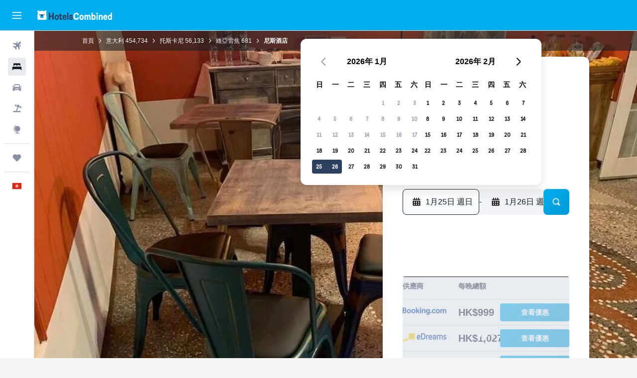

--- FILE ---
content_type: text/html;charset=UTF-8
request_url: https://www.hotelscombined.hk/Hotel/Hotel_Nice_Viareggio.htm
body_size: 105298
content:
<!DOCTYPE html>
<html lang='zh-hk' dir='ltr'>
<head>
<meta name="r9-version" content="R800d"/><meta name="r9-built" content="20260115.060431"/><meta name="r9-rendered" content="Sun, 18 Jan 2026 08:46:30 GMT"/><meta name="r9-build-number" content="15"/><link rel="stylesheet" href="https://content.r9cdn.net/res/combined.css?v=80076a168f98eb06849c875f00aca2da834c730c&amp;cluster=5"/><link rel="stylesheet" href="https://content.r9cdn.net/res/combined.css?v=90850c2c7541326da598ec27ff45cd6de6edcad6&amp;cluster=5"/><meta name="viewport" content="width=device-width, initial-scale=1, minimum-scale=1"/><meta name="format-detection" content="telephone=no"/><link rel="icon" href="/favicon.ico" sizes="any"/><link rel="icon" href="/icon.svg" type="image/svg+xml"/><title>尼斯酒店 - 維亞雷焦｜比較優惠</title><meta name="description" content="尼斯酒店，維亞雷焦 - 用HotelsCombined搜出超值酒店。一次過比較熱門的旅遊網站。在453篇評論中，獲評為8.6分（最高10 分）。"/><link rel="preconnect" href="apis.google.com"/><link rel="dns-prefetch" href="apis.google.com"/><link rel="preconnect" href="www.googletagmanager.com"/><link rel="dns-prefetch" href="www.googletagmanager.com"/><link rel="preconnect" href="www.google-analytics.com"/><link rel="dns-prefetch" href="www.google-analytics.com"/><script type="text/javascript">
var safari13PlusRegex = /Macintosh;.*?Version\/(1[3-9]|[2-9][0-9]+)(\.[0-9]+)* Safari/;
if (
window &&
window.navigator &&
window.navigator.userAgent &&
window.navigator.userAgent.indexOf('Safari') > -1 &&
window.navigator.userAgent.indexOf('Chrome') === -1 &&
safari13PlusRegex.test(window.navigator.userAgent)
) {
if (
'ontouchstart' in window &&
(!('cookieEnabled' in window.navigator) || window.navigator.cookieEnabled)
) {
if (
decodeURIComponent(document.cookie).indexOf('pmov=') < 0 &&
decodeURIComponent(document.cookie).indexOf('oo.tweb=') < 0
) {
var d = new Date();
d.setTime(d.getTime() + 90 * 24 * 60 * 60 * 1000);
document.cookie = 'pmov=tb;path=/;expires=' + d.toUTCString();
}
}
}
</script><meta name="kayak_page" content="hotel,static-hotel-detail,unknown"/><meta name="seop" content="Hotel_Nice_Viareggio"/><meta name="seo-cache" content="true"/><meta name="kayak_seo_splitxp" content="seo-hotel-details-shared-ui-form=disabled"/><script type="text/javascript">
var DynamicContextPromise = (function (handler) {
this.status = 0;
this.value = undefined;
this.thenCallbacks = [];
this.catchCallbacks = [];
this.then = function(fn) {
if (this.status === 0) {
this.thenCallbacks.push(fn);
}
if (this.status === 1) {
fn(this.value);
}
return this;
}.bind(this);
this.catch = function(fn) {
if (this.status === 0) {
this.catchCallbacks.push(fn);
}
if (this.status === 2) {
fn(this.value);
}
return this;
}.bind(this);
var resolve = function(value) {
if (this.status === 0) {
this.status = 1;
this.value = value;
this.thenCallbacks.forEach(function(fn) {
fn(value)
});
}
}.bind(this);
var reject = function(value) {
if (this.status === 0) {
this.status = 2;
this.value = value;
this.catchCallbacks.forEach(function(fn) {
fn(value)
});
}
}.bind(this);
try {
handler(resolve, reject);
} catch (err) {
reject(err);
}
return {
then: this.then,
catch: this.catch,
};
}).bind({})
var ie = (function () {
var undef,
v = 3,
div = document.createElement('div'),
all = div.getElementsByTagName('i');
while (div.innerHTML = '<!--[if gt IE ' + (++v) + ']><i></i><![endif]-->', all[0]);
return v > 4 ? v : undef;
}());
var xhr = ie <= 9 ? new XDomainRequest() : new XMLHttpRequest();
var trackingQueryParams = "";
var getOnlyValidParams = function(paramsList, reservedParamsList) {
var finalParamsList = [];
for (var i = 0; i < paramsList.length; i++) {
if (reservedParamsList.indexOf(paramsList[i].split('=')[0]) == -1) {
finalParamsList.push(paramsList[i]);
}
}
return finalParamsList;
}
var removeUnnecessaryQueryStringChars = function(paramsString) {
if (paramsString.charAt(0) === '?') {
return paramsString.substr(1);
}
return paramsString;
}
var reservedParamsList = ['vertical', 'pageId', 'subPageId', 'originalReferrer', 'seoPlacementId', 'seoLanguage', 'seoCountry', 'tags'];
var paramsString = window.location && window.location.search;
if (paramsString) {
paramsString = removeUnnecessaryQueryStringChars(paramsString);
var finalParamsList = getOnlyValidParams(paramsString.split('&'), reservedParamsList)
trackingQueryParams = finalParamsList.length > 0 ? "&" + finalParamsList.join("&") + "&seo=true" : "";
}
var trackingUrl = '/s/run/fpc/context' +
'?vertical=hotel' +
'&pageId=static-hotel-detail' +
'&subPageId=unknown' +
'&originalReferrer=' + encodeURIComponent(document.referrer) +
'&seoPlacementId=' + encodeURIComponent('Hotel_Nice_Viareggio') +
'&tags=' + encodeURIComponent('') +
'&origin=' + encodeURIComponent('') +
'&destination=' + encodeURIComponent('') +
'&isSeoPage=' + encodeURIComponent('true') +
'&domain=' + encodeURIComponent(window.location.host) +
trackingQueryParams;
xhr.open('GET', trackingUrl, true);
xhr.responseType = 'json';
window.R9 = window.R9 || {};
window.R9.unhiddenElements = [];
window.R9.dynamicContextPromise = new DynamicContextPromise(function(resolve, reject) {
xhr.onload = function () {
if (xhr.readyState === xhr.DONE && xhr.status === 200) {
window.R9 = window.R9 || {};
window.R9.globals = window.R9.globals || {};
resolve(xhr.response);
if (xhr.response['formToken']) {
R9.globals.formtoken = xhr.response['formToken'];
}
if (xhr.response['jsonPlacementEnabled'] && xhr.response['jsonGlobalPlacementEnabled']) {
if (xhr.response['placement']) {
R9.globals.placement = xhr.response['placement'];
}
if (xhr.response['affiliate']) {
R9.globals.affiliate = xhr.response['affiliate'];
}
}
if (xhr.response['dsaRemovableFields']) {
var dsaRemovableParamsList = xhr.response['dsaRemovableFields'];
var query = window.location.search.slice(1) || "";
var params = query.split('&');
var needRemoveParams = false;
for (var i = 0; i < dsaRemovableParamsList.length; i++) {
if (query.indexOf(dsaRemovableParamsList[i] + '=') != -1) {
needRemoveParams = true;
break;
}
}
if (needRemoveParams) {
var path = window.location.pathname;
var finalQuery = [];
for (var i = 0; i < params.length; i++) {
if (dsaRemovableParamsList.indexOf(params[i].split('=')[0]) == -1) {
finalQuery.push(params[i]);
}
}
if (window.history.replaceState) {
window.history.replaceState({}, document.title, path + (finalQuery.length > 0 ? '?' + finalQuery.join('&') : ''));
}
}
if(xhr.response['cachedCookieConsentEnabled']) {
var unhideElement = (elementId) => {
var elementToUnhide = document.querySelector(elementId);
if (elementToUnhide) {
window.R9.unhiddenElements = window.R9.unhiddenElements || [];
window.R9.unhiddenElements.push(elementId.replace('#', ''));
elementToUnhide.removeAttribute('hidden');
elementToUnhide.dispatchEvent(new Event('initialStaticHideRemove'));
}
}
var unhideCookieConsent = () => {
if (xhr.response['showSharedIabTcfDialog']) {
unhideElement('#iab-tcf-dialog');
}
if (xhr.response['showDataTransferDisclaimerDialog']) {
unhideElement('#shared-data-transfer-disclaimer-dialog');
}
if (xhr.response['showTwoPartyConsentDialog']) {
unhideElement('#shared-two-part-consent-dialog');
}
}
if (document.readyState === "loading") {
document.addEventListener("DOMContentLoaded", unhideCookieConsent);
} else {
unhideCookieConsent();
}
}
}
} else {
reject(xhr.response);
}
};
})
xhr.send('');
</script><link rel="canonical" href="https://www.hotelscombined.hk/Hotel/Hotel_Nice_Viareggio.htm"/><link rel="alternate" hrefLang="ar" href="https://ar.hotelscombined.com/Hotel/Hotel_Nice_Viareggio.htm"/><link rel="alternate" hrefLang="es-ES" href="https://www.hotelscombined.es/Hotel/Hotel_Nice_Viareggio.htm"/><link rel="alternate" hrefLang="ca-ES" href="https://www.hotelscombined.cat/Hotel/Hotel_Nice_Viareggio.htm"/><link rel="alternate" hrefLang="da-DK" href="https://www.hotelscombined.dk/Hotel/Hotel_Nice_Viareggio.htm"/><link rel="alternate" hrefLang="de-DE" href="https://www.hotelscombined.de/Hotel/Hotel_Nice_Viareggio.htm"/><link rel="alternate" hrefLang="en" href="https://www.hotelscombined.com/Hotel/Hotel_Nice_Viareggio.htm"/><link rel="alternate" hrefLang="en-AE" href="https://www.hotelscombined.ae/Hotel/Hotel_Nice_Viareggio.htm"/><link rel="alternate" hrefLang="en-AU" href="https://www.hotelscombined.com.au/Hotel/Hotel_Nice_Viareggio.htm"/><link rel="alternate" hrefLang="en-CA" href="https://www.hotelscombined.ca/Hotel/Hotel_Nice_Viareggio.htm"/><link rel="alternate" hrefLang="en-GB" href="https://www.hotelscombined.co.uk/Hotel/Hotel_Nice_Viareggio.htm"/><link rel="alternate" hrefLang="en-IE" href="https://www.hotelscombined.ie/Hotel/Hotel_Nice_Viareggio.htm"/><link rel="alternate" hrefLang="en-IN" href="https://www.hotelscombined.in/Hotel/Hotel_Nice_Viareggio.htm"/><link rel="alternate" hrefLang="en-NZ" href="https://www.hotelscombined.co.nz/Hotel/Hotel_Nice_Viareggio.htm"/><link rel="alternate" hrefLang="en-SG" href="https://www.hotelscombined.com.sg/Hotel/Hotel_Nice_Viareggio.htm"/><link rel="alternate" hrefLang="fr-FR" href="https://www.hotelscombined.fr/Hotel/Hotel_Nice_Viareggio.htm"/><link rel="alternate" hrefLang="he-IL" href="https://www.hotelscombined.co.il/Hotel/Hotel_Nice_Viareggio.htm"/><link rel="alternate" hrefLang="it-IT" href="https://www.hotelscombined.it/Hotel/Hotel_Nice_Viareggio.htm"/><link rel="alternate" hrefLang="ja-JP" href="https://www.hotelscombined.jp/Hotel/Hotel_Nice_Viareggio.htm"/><link rel="alternate" hrefLang="ko-KR" href="https://www.hotelscombined.co.kr/Hotel/Hotel_Nice_Viareggio.htm"/><link rel="alternate" hrefLang="ms-MY" href="https://www.hotelscombined.my/Hotel/Hotel_Nice_Viareggio.htm"/><link rel="alternate" hrefLang="no-NO" href="https://www.hotelscombined.no/Hotel/Hotel_Nice_Viareggio.htm"/><link rel="alternate" hrefLang="sv-SE" href="https://www.hotelscombined.se/Hotel/Hotel_Nice_Viareggio.htm"/><link rel="alternate" hrefLang="th-TH" href="https://www.hotelscombined.co.th/Hotel/Hotel_Nice_Viareggio.htm"/><link rel="alternate" hrefLang="zh-TW" href="https://www.hotelscombined.com.tw/Hotel/Hotel_Nice_Viareggio.htm"/><link rel="alternate" hrefLang="zh-HK" href="https://www.hotelscombined.hk/Hotel/Hotel_Nice_Viareggio.htm"/><meta property="og:image" content="https://content.r9cdn.net/rimg/himg/e3/bf/30/ostrovok-2245116-bd9051-263730.jpg?width=1200&amp;height=630&amp;crop=true"/><meta property="og:image:width" content="1200"/><meta property="og:image:height" content="630"/><meta property="og:title" content="尼斯酒店 - 維亞雷焦｜比較優惠"/><meta property="og:type" content="website"/><meta property="og:description" content="尼斯酒店，維亞雷焦 - 用HotelsCombined搜出超值酒店。一次過比較熱門的旅遊網站。在453篇評論中，獲評為8.6分（最高10 分）。"/><meta property="og:url" content="https://www.hotelscombined.hk/Hotel/Hotel_Nice_Viareggio.htm"/><meta property="og:site_name" content="HotelsCombined"/><meta property="fb:pages" content="117913258224288"/><meta property="twitter:title" content="尼斯酒店 - 維亞雷焦｜比較優惠"/><meta name="twitter:description" content="尼斯酒店，維亞雷焦 - 用HotelsCombined搜出超值酒店。一次過比較熱門的旅遊網站。在453篇評論中，獲評為8.6分（最高10 分）。"/><meta name="twitter:image:src" content="https://content.r9cdn.net/rimg/himg/e3/bf/30/ostrovok-2245116-bd9051-263730.jpg?width=440&amp;height=220&amp;crop=true"/><meta name="twitter:card" content="summary_large_image"/><meta name="twitter:site" content="@hotelscombined"/><meta name="twitter:creator" content="@hotelscombined"/><meta name="robots" content="index,follow"/><link rel="apple-touch-icon" href="/apple-touch-icon.png"/><link rel="apple-touch-icon" sizes="60x60" href="/apple-touch-icon-60x60.png"/><link rel="apple-touch-icon" sizes="76x76" href="/apple-touch-icon-76x76.png"/><link rel="apple-touch-icon" sizes="120x120" href="/apple-touch-icon-120x120.png"/><link rel="apple-touch-icon" sizes="152x152" href="/apple-touch-icon-152x152.png"/><link rel="apple-touch-icon" sizes="167x167" href="/apple-touch-icon-167x167.png"/><link rel="apple-touch-icon" sizes="180x180" href="/apple-touch-icon-180x180.png"/><script type="application/ld+json">{"@context":"https://schema.org","@type":"Website","name":"HotelsCombined","url":"https://www.hotelscombined.hk"}</script><script type="application/ld+json">{"@context":"http://schema.org","@type":"Organization","name":"HotelsCombined","url":"https://www.hotelscombined.hk/Hotel/Hotel_Nice_Viareggio.htm","sameAs":["https://www.facebook.com/HotelsCombined/","https://www.youtube.com/hotelscombined","https://www.instagram.com/hotelscombined/"]}</script><script type="application/ld+json">{"@context":"https://schema.org","@type":"ItemList","itemListOrder":"https://schema.org/ItemListUnordered","description":"瀏覽 尼斯酒店 可用的酒店房間，包括價格和房型。","itemListElement":[{"@type":"ListItem","position":1,"item":{"@type":"Offer","price":999.11,"priceCurrency":"HKD","availability":"https://schema.org/InStock","validFrom":"2026-01-25","itemOffered":{"@type":"HotelRoom"}}}]}</script><script type="application/ld+json">{"@context":"https://schema.org","@type":"TouristDestination","name":"維亞雷焦"}</script><script type="application/ld+json">{"@context":"http://schema.org","@type":"BreadcrumbList","itemListElement":[{"@type":"ListItem","position":"1","item":{"@id":"/","name":"首頁"}},{"@type":"ListItem","position":"2","item":{"@id":"/Place/Italy.htm","name":"意大利"}},{"@type":"ListItem","position":"3","item":{"@id":"/Place/Tuscany.htm","name":"托斯卡尼"}},{"@type":"ListItem","position":"4","item":{"@id":"/Place/Viareggio.htm","name":"維亞雷焦"}},{"@type":"ListItem","position":"5","item":{"@id":"","name":"尼斯酒店"}}]}</script><script type="application/ld+json">{"@context":"http://schema.org","@type":"FAQPage","mainEntity":[{"@type":"Question","name":"尼斯酒店可以攜帶寵物嗎？","acceptedAnswer":{"@type":"Answer","text":"尼斯酒店歡迎大部分的家庭寵物。"}},{"@type":"Question","name":"尼斯酒店的電話號碼是幾號？","acceptedAnswer":{"@type":"Answer","text":"如有任何關於住宿的問題，請致電+39 338 603 5466。"}},{"@type":"Question","name":"尼斯酒店是否有提供WiFi？","acceptedAnswer":{"@type":"Answer","text":"是的，尼斯酒店提供WiFi供酒店住客使用。"}},{"@type":"Question","name":"尼斯酒店的退房時間是幾點？","acceptedAnswer":{"@type":"Answer","text":"尼斯酒店一般可以在13:30之後登記入住，並需要在10:00之前辦理退房。"}},{"@type":"Question","name":"維亞雷吉歐尼斯酒店的住宿多少錢？","acceptedAnswer":{"@type":"Answer","text":"尼斯酒店的住宿平均來説是每人每晚HK$1,041。有些用戶找到低至每晚HK$690的優惠價。<a href=\"#rooms\">在上方表格</a>輸入你的日期以查看該住宿目前的價格。"}},{"@type":"Question","name":"尼斯酒店​的住宿哪個月最便宜？","acceptedAnswer":{"@type":"Answer","text":"​若想在預訂尼斯酒店​住宿​時省下最多錢，應該考慮在10月入住，這個月份的房價通常最便宜（HK$694）。"}}]}</script><script type="application/ld+json">{"@context":"http://schema.org","@type":"Hotel","name":"尼斯酒店","url":"https://www.hotelscombined.hk/Hotel/Hotel_Nice_Viareggio.htm/Hotel/Hotel_Nice_Viareggio.htm","description":"Hotel Nice Viareggio位在維亞雷吉歐，鄰近這一區熱門的景點。 入住的旅客也可以享受免費的Wi-Fi。\n\n飯店備有行李寄存和24小時接待櫃檯。 也有電梯和客房服務。\n\nHotel Nice Viareggio擁有8間客房，都備有各種設施，以確保旅客能夠感到賓至如歸。\n\n每天早上供應豐盛早餐，旁邊也有許多餐館和咖啡廳。 飯店會依照要求供應盒裝午餐給參加全天觀光行程的人。\n\nHotel Nice Viareggio附近的地區是著名的購物區。 步行到Viareggio Railway Station一下子就到，因此前往維亞雷吉歐各區地都十分簡單容易。","starRating":"2","telephone":"+39 338 603 5466","alternateName":["尼斯酒店 維亞雷焦","尼斯酒店 維亞雷焦, 托斯卡尼"],"address":{"@type":"PostalAddress","streetAddress":"Via IV Novembre 168","addressLocality":"維亞雷焦","postalCode":"55049","addressRegion":"托斯卡尼","addressCountry":"意大利"},"priceRange":"HK$702","image":"/rimg/himg/e3/bf/30/ostrovok-2245116-bd9051-263730.jpg?width=200&height=200&crop=true","photo":[{"@type":"ImageObject","contentUrl":"/himg/e3/bf/30/ostrovok-2245116-bd9051-263730.jpg","description":"尼斯酒店"},{"@type":"ImageObject","contentUrl":"/himg/ac/c2/92/ostrovok-2245116-612c0d-291001.jpg","description":"尼斯酒店"},{"@type":"ImageObject","contentUrl":"/himg/c3/fd/26/ostrovok-2245116-f0ceb5-274903.jpg","description":"尼斯酒店"},{"@type":"ImageObject","contentUrl":"/himg/28/cd/dd/ostrovok-2245116-e6fe78-269286.jpg","description":"尼斯酒店"},{"@type":"ImageObject","contentUrl":"/himg/cb/da/15/ostrovok-2245116-fda6ea-250933.jpg","description":"尼斯酒店"},{"@type":"ImageObject","contentUrl":"/himg/d8/8c/92/ostrovok-2245116-53c47a-237431.jpg","description":"尼斯酒店"},{"@type":"ImageObject","contentUrl":"/himg/ae/ac/bb/ostrovok-2245116-46c34a-258087.jpg","description":"尼斯酒店"},{"@type":"ImageObject","contentUrl":"/himg/cc/58/1b/ostrovok-2245116-f97cc4-280429.jpg","description":"尼斯酒店"},{"@type":"ImageObject","contentUrl":"/himg/33/c2/c0/ostrovok-2245116-c2005e-285696.jpg","description":"尼斯酒店"}],"aggregateRating":{"@type":"AggregateRating","bestRating":"10","ratingValue":"8.6","ratingCount":"453"},"amenityFeature":["安靜街景","無障礙加高馬桶","家庭間","床單","毛巾","可提供嬰兒床","羽絨枕","滅火筒","電梯","平板電視","打包午餐","免費盥洗用品","洗頭水","共用休息室/電視區","客房服務","暖氣","淋浴","浴帽","電梯直達","急救包","内院景","小食吧","靠近床頭的插座","使用房卡","沙發床","兒童餐","禁煙","陽台","酒吧/休閒廳","坐浴桶","停車場","沐浴露","路邊停車位","風筒","瓶裝水","房内早餐","有線或衛星電視","瓷磚/大理石地板","冷氣","廁所","厠紙","垃圾桶","食物可以送到客人的住宿","電視","高層可乘電梯","護髮素","書枱","自動售賣機（飲品）","自動售賣機（零食）","私人浴室","衣櫃","24小時櫃檯","備有儲物室","單車","每日房務清潔","傳真機/影印機","特殊飲食菜單（應要求提供）","使用鑰匙","24小時保安"]}</script><meta name="kayak_content_type" content="2245116,standard"/><meta name="cfcms-destination-code" content="2245116"/>
</head>
<body class='bd-default bd-hc react react-st zh_HK '><div id='root'><div class="c--AO"><nav class="mZv3" aria-label="​鍵盤快速連結"><a href="#main">跳到主要內容</a></nav><div data-testid="page-top-anchor" aria-live="polite" aria-atomic="true" tabindex="-1" style="position:absolute;width:1px;height:1px;margin:-1px;padding:0;overflow:hidden;clip-path:inset(50%);white-space:nowrap;border:0"></div><header class="mc6t mc6t-mod-sticky-always" style="height:62px;top:0px"><div class="mc6t-wrapper"><div><div class="mc6t-banner mc6t-mod-sticky-non-mobile"></div></div><div class="mc6t-main-content mc6t-mod-bordered" style="height:62px"><div class="common-layout-react-HeaderV2 V_0p V_0p-mod-branded V_0p-mod-side-nav-ux-v2"><div class="wRhj wRhj-mod-justify-start wRhj-mod-grow"><div class="mc6t-nav-button mc6t-mod-hide-empty"><div role="button" tabindex="0" class="ZGw- ZGw--mod-size-medium ZGw--mod-variant-default" aria-label="開啟主選單"><svg viewBox="0 0 200 200" width="20" height="20" xmlns="http://www.w3.org/2000/svg" role="presentation"><path d="M191.67 50H8.33V33.33h183.33V50zm0 100H8.33v16.67h183.33V150zm0-58.33H8.33v16.67h183.33V91.67z"/></svg></div></div><div class="mc6t-logo mc6t-mod-hide-empty"><div class="gPDR gPDR-mod-focus-keyboard gPDR-hotelscombined gPDR-non-compact gPDR-main-logo-mobile gPDR-inverted-logo gPDR-mod-reduced-size"><a class="gPDR-main-logo-link" href="/" itemProp="https://schema.org/logo" aria-label="前往hotelscombined​首頁"><div class="gPDR-main-logo gPDR-inverted-logo" style="animation-duration:2000ms"><span style="transform:translate3d(0,0,0);vertical-align:middle;-webkit-font-smoothing:antialiased;-moz-osx-font-smoothing:grayscale;width:auto;height:auto" class="gPDR-logo-image"><svg width="100%" height="100%" viewBox="0 0 190 24" xmlns="http://www.w3.org/2000/svg" role="presentation" style="width:inherit;height:inherit;line-height:inherit;color:inherit"><g fill="none"><path fill="#2C4162" d="M29.207 23.715V5.735h3.533v7.282h5.574V5.736h3.533v17.939h-3.533v-7.363H32.74v7.363h-3.533zm14.681-5.939c0-3.58 1.885-6.752 5.536-6.752 3.65 0 5.535 3.173 5.535 6.752 0 3.336-1.688 6.183-5.535 6.183-3.848 0-5.536-2.847-5.536-6.183zm3.259-.04c0 2.237.706 3.132 2.277 3.132 1.57 0 2.276-.854 2.276-3.092 0-2.156-.588-3.58-2.276-3.58-1.688-.04-2.277 1.384-2.277 3.54zm9.735-3.58h-1.57v-2.888h1.57v-2.97h3.023v2.97h3.258v2.888h-3.258v4.515c0 1.993.078 2.36.667 2.36.393 0 .51-.204.51-.651 0-.244-.078-.448-.078-.448h2.238s.157.448.157 1.099c0 2.033-1.374 2.928-3.062 2.928-2.356 0-3.494-1.26-3.494-4.108v-5.695h.04zm14.525 5.858c0-.204-.04-.367-.04-.367h2.513s.196.407.196 1.058c0 2.36-2.316 3.295-4.2 3.295-3.808 0-5.653-2.644-5.653-6.224 0-3.539 1.688-6.712 5.457-6.712 2.826 0 4.593 2.034 4.593 4.76a9.467 9.467 0 01-.354 2.522h-6.712c.039 1.87.903 2.888 2.63 2.888 1.256-.04 1.57-.732 1.57-1.22zm-4.083-4.068h4.083c.118-.773-.157-2.115-1.924-2.115-1.727 0-2.159 1.464-2.159 2.115zm8.755 7.769V5.776h3.1v17.94h-3.1zm4.946-3.254c0-.773.314-1.342.314-1.342h2.826s-.157.325-.157.813c0 .854.707 1.261 1.767 1.261 1.02 0 1.649-.407 1.649-1.057 0-.855-.786-1.14-2.12-1.505-1.885-.489-4.044-.936-4.044-3.702 0-2.522 1.806-3.865 4.397-3.865 2.238 0 4.318 1.099 4.318 3.336 0 .65-.196 1.18-.196 1.18h-2.827s.118-.326.118-.651c0-.692-.589-1.098-1.374-1.098-1.099 0-1.57.488-1.57 1.016 0 .651.707.977 2.08 1.302 1.885.448 4.123.976 4.123 3.824 0 2.685-1.806 4.027-4.633 4.027-2.944-.04-4.671-1.464-4.671-3.539z"/><path d="M91.899 15.254c0-5.207 2.826-9.478 7.615-9.478 3.77 0 5.653 2.238 5.653 4.882 0 1.098-.235 1.749-.235 1.749h-2.984s.079-.285.079-.936c0-1.302-.785-2.278-2.552-2.278-2.787 0-4.082 2.482-4.082 6.02 0 2.889.981 5.33 4.004 5.33 1.334 0 2.59-.692 2.59-2.645 0-.366-.078-.691-.078-.691h3.023s.196.57.196 1.383c0 3.824-3.023 5.37-5.888 5.37-5.535 0-7.341-3.987-7.341-8.706zm15.153 2.522c0-3.58 1.884-6.752 5.535-6.752 3.65 0 5.535 3.173 5.535 6.752 0 3.336-1.688 6.183-5.535 6.183-3.847 0-5.535-2.847-5.535-6.183zm3.258-.04c0 2.237.707 3.132 2.277 3.132 1.57 0 2.277-.854 2.277-3.092 0-2.156-.59-3.58-2.277-3.58-1.688-.04-2.277 1.384-2.277 3.54zm18.097-5.004c.628-.935 1.649-1.708 3.023-1.708 2.63 0 4.122 1.952 4.122 4.881v7.81l-3.102-.04v-7.2c0-1.587-.55-2.32-1.57-2.32s-1.57.937-1.57 2.279v7.281h-3.101v-7.24c0-1.587-.55-2.32-1.65-2.32-1.059 0-1.609.937-1.609 2.157v7.403h-3.1V11.268h2.983v1.18h.039c.314-.489 1.217-1.424 2.67-1.424 1.413 0 2.394.773 2.865 1.708zm9.186-6.996h3.101v6.345h.04c.588-.61 1.53-1.057 2.63-1.057 3.376 0 4.907 3.01 4.907 6.549 0 3.458-1.57 6.386-4.947 6.386-1.177 0-2.198-.61-2.748-1.342h-.039v1.098h-2.983V5.735h.039zm3.14 12c0 1.586.55 3.172 2.277 3.172 1.531 0 2.277-1.505 2.277-3.091 0-1.953-.51-3.661-2.277-3.661-1.688-.04-2.277 1.79-2.277 3.58zm11.267-12c1.1 0 1.963.895 1.963 2.033 0 1.14-.864 2.034-1.963 2.034-1.1 0-1.963-.895-1.963-2.034.04-1.098.903-2.033 1.963-2.033zm-1.531 5.532h3.101v12.447h-3.101zm8.951 12.447h-3.102V11.268h3.101v1.22h.04c.51-.691 1.334-1.464 2.944-1.464 2.277 0 3.808 1.952 3.808 4.434v8.217h-3.18V16.27c0-1.342-.628-2.156-1.688-2.156-.903 0-1.963.407-1.963 2.563v7.037h.04zm15.466-3.701c0-.204-.039-.367-.039-.367h2.513s.196.407.196 1.058c0 2.36-2.316 3.295-4.2 3.295-3.808 0-5.654-2.644-5.654-6.224 0-3.539 1.688-6.712 5.457-6.712 2.787 0 4.593 2.034 4.593 4.76 0 1.383-.353 2.522-.353 2.522h-6.713c.04 1.87.903 2.888 2.63 2.888 1.256-.04 1.57-.732 1.57-1.22zm-4.082-4.068h4.082c.118-.773-.157-2.115-1.923-2.115-1.727 0-2.16 1.464-2.16 2.115zm18.843 7.769h-2.866v-1.057h-.04c-.47.61-1.57 1.301-2.865 1.301-2.277 0-4.71-1.912-4.71-6.508 0-3.824 2.001-6.427 4.553-6.427 1.335 0 2.238.447 2.787 1.057h.04V5.776h3.1v17.94zm-7.577-5.98c0 2.238 1.139 3.133 2.395 3.133s2.237-1.099 2.237-3.092c0-2.4-.902-3.62-2.237-3.62-1.492 0-2.395 1.22-2.395 3.58zm-158.399.489c0-3.905-.55-9.438-1.216-12.448-.275-1.22-.825-2.115-1.728-2.766A4.641 4.641 0 0019 2.156c-.04 0-.079-.04-.118-.04-2.355-.774-4.553-1.14-6.83-1.1-2.277-.04-4.476.286-6.83 1.1-.04 0-.08.04-.119.04a6.285 6.285 0 00-1.727.854c-.903.651-1.452 1.546-1.727 2.766C.98 8.786.432 14.32.432 18.224c0 1.017.04 1.912.118 2.644.078.813.235 1.424.47 1.668.354.447.904 1.18 3.18 1.18h15.703c2.277 0 2.787-.733 3.18-1.18.235-.244.353-.855.47-1.668.118-.732.158-1.627.118-2.644z" fill="#FFF"/><path d="M3.023 5.573c-1.492 0-2.67-1.261-2.67-2.766C.353 1.26 1.57.04 3.023.04c1.491 0 2.67 1.26 2.67 2.766 0 1.505-1.179 2.766-2.67 2.766m18.137.001c-1.493 0-2.67-1.261-2.67-2.766C18.49 1.26 19.707.04 21.16.04c1.49 0 2.669 1.26 2.669 2.766 0 1.505-1.217 2.766-2.67 2.766" fill="#FFF"/><path d="M4.79 10.129c-.04.122-.04.285-.04.407.04.854.707 1.545 1.531 1.586.903.04 1.649-.732 1.649-1.627 0-.122 0-.244-.04-.366 0-.082-.117-.163-.196-.163H4.986c-.079 0-.157.04-.197.163m10.913 0c-.039.122-.039.285-.039.407.04.854.707 1.545 1.531 1.586.903.04 1.649-.732 1.649-1.627 0-.122 0-.244-.04-.366-.039-.082-.117-.163-.196-.163H15.9c-.118 0-.197.04-.197.163" fill="#2C4162"/><path d="M16.134 17.492c0-.082.04-.123.04-.204v-.366c0-1.424-.629-5.207-1.021-6.671-.04-.163-.157-.244-.353-.285H8.793c-.196.04-.314.163-.353.285-.353 1.464-1.02 5.207-1.02 6.671v.325c0 .936 1.962 2.075 4.357 2.075 2.198 0 4.004-.936 4.318-1.83 0 .04 0 0 .04 0z" fill="#00AEF0"/><path d="M14.8 9.966H8.793c-.235.04-.353.203-.353.366 0 .082 0 .163.04.204.196.447.392.895.667 1.342.432.732.903 1.424 1.57 2.075.196.203.432.447.667.65a.715.715 0 00.432.163c.157 0 .314-.04.432-.163.235-.203.432-.406.667-.65.668-.651 1.139-1.343 1.57-2.075.236-.407.472-.854.668-1.342.04-.082.04-.163.04-.204a.47.47 0 00-.393-.366z" fill="#2C4162"/></g> </svg></span></div></a></div></div></div><div class="wRhj wRhj-mod-width-full-mobile wRhj-mod-justify-center wRhj-mod-allow-shrink"><div class="V_0p-search-display-wrapper"></div></div><div class="wRhj wRhj-mod-justify-end wRhj-mod-grow"><div><div class="common-layout-react-HeaderAccountWrapper theme-dark account--collapsible account--not-branded"><div class="ui-layout-header-HeaderTripsItem"></div></div></div></div><div class="c5ab7 c5ab7-mod-absolute c5ab7-collapsed c5ab7-mod-variant-accordion" style="top:62px"><div tabindex="-1" class="pRB0 pRB0-collapsed pRB0-mod-variant-accordion pRB0-mod-position-sticky" style="top:62px;height:calc(100vh - 62px)"><div><div class="pRB0-nav-items"><nav class="HtHs" aria-label="搜尋"><ul class="HtHs-nav-list"><li><a href="/flights" aria-label="搜尋機票 " class="dJtn dJtn-collapsed dJtn-mod-variant-accordion" aria-current="false"><svg viewBox="0 0 200 200" width="1.25em" height="1.25em" xmlns="http://www.w3.org/2000/svg" class="ncEv ncEv-rtl-aware dJtn-menu-item-icon" role="presentation" aria-hidden="true"><path d="M107.91 115.59l-23.6 17.77l10.49 28.28c.83 4.36-.53 8.9-3.65 12.02l-9.78 9.78l-23.54-41.34l-41.28-23.48l9.78-9.66c3.12-3.12 7.6-4.42 11.9-3.65l28.4 10.37l17.71-23.66l-11.79-11.79l-52.86-17.5l13.14-13.49c2.77-2.77 6.6-4.24 10.49-4.01l27.05 1.83l33.12 2.24l22.1 1.47l29.46-29.34c6.48-6.48 17.09-6.48 23.57 0c3.24 3.24 4.89 7.48 4.83 11.79c.06 4.3-1.59 8.54-4.83 11.78l-29.46 29.34l1.47 22.1l2.24 33.12l1.83 27.16c.29 3.83-1.12 7.6-3.83 10.31l-13.44 13.44l-17.74-53.09l-11.79-11.79zm67.76-26.52c-4.77-4.77-12.32-4.89-17.21-.35l2.24 33l14.97-14.97a12.488 12.488 0 000-17.68zm-64.81-64.82a12.488 12.488 0 00-17.68 0L78.21 39.22l33 2.24c4.54-4.89 4.42-12.43-.35-17.21z"/></svg><div class="dJtn-menu-item-title">機票</div></a></li><li><a href="/hotels" aria-label="搜尋住宿 " class="dJtn dJtn-active dJtn-collapsed dJtn-mod-variant-accordion" aria-current="page"><svg viewBox="0 0 200 200" width="1.25em" height="1.25em" xmlns="http://www.w3.org/2000/svg" class="ncEv dJtn-menu-item-icon" role="presentation" aria-hidden="true"><path d="M170.83 46.67v36.67h-16.67v-3.33c0-7.42-5.92-13.33-13.33-13.33h-19.17c-7.42 0-13.33 5.92-13.33 13.33v3.33H91.66v-3.33c0-7.42-5.92-13.33-13.33-13.33H59.16c-7.42 0-13.33 5.92-13.33 13.33v3.33H29.16V46.67c0-7.42 5.92-13.33 13.33-13.33h115c7.42 0 13.33 5.92 13.33 13.33zm7.5 53.33H21.67c-7.42 0-13.33 5.92-13.33 13.33v53.33h16.67v-16.67h150v16.67h16.67v-53.33c0-7.42-5.92-13.33-13.33-13.33z"/></svg><div class="dJtn-menu-item-title">酒店</div></a></li><li><a href="/cars" aria-label="搜尋租車 " class="dJtn dJtn-collapsed dJtn-mod-variant-accordion" aria-current="false"><svg viewBox="0 0 200 200" width="1.25em" height="1.25em" xmlns="http://www.w3.org/2000/svg" class="ncEv dJtn-menu-item-icon" role="presentation" aria-hidden="true"><path d="M25.03 83.33H5.7c-.83 0-1.5-.67-1.5-1.5v-11h20.83v12.5zm150 0h19.33c.83 0 1.5-.67 1.5-1.5v-11h-20.83v12.5zm8.33 17.5v65.83h-33.33v-16.67h-100v16.58l-33.33.08V100.9c0-7.33 6-13.33 13.33-13.33l2.5-.08l14.58-44.92c1.75-5.5 6.92-9.25 12.75-9.25h80.33c5.83 0 11 3.75 12.75 9.25l14.58 44.92h2.5c7.33 0 13.33 6 13.33 13.33zm-137.5 7.5c0-4.58-3.75-8.33-8.33-8.33s-8.33 3.75-8.33 8.33s3.75 8.33 8.33 8.33s8.33-3.75 8.33-8.33zm87.5 16.67c0-4.58-3.75-8.33-8.33-8.33h-50c-4.58 0-8.33 3.75-8.33 8.33s3.75 8.33 8.33 8.33h50c4.58 0 8.33-3.75 8.33-8.33zm16.67-37.5L137.86 50H62.2L50.03 87.5h100zm20.83 20.83c0-4.58-3.75-8.33-8.33-8.33s-8.33 3.75-8.33 8.33s3.75 8.33 8.33 8.33s8.33-3.75 8.33-8.33z"/></svg><div class="dJtn-menu-item-title">租車</div></a></li><li><a href="/packages" aria-label="搜尋機票+酒店 " class="dJtn dJtn-collapsed dJtn-mod-variant-accordion" aria-current="false"><svg viewBox="0 0 200 200" width="1.25em" height="1.25em" xmlns="http://www.w3.org/2000/svg" class="ncEv dJtn-menu-item-icon" role="presentation" aria-hidden="true"><path d="M112.24 25.24L91.38 37.96c-3.4 2.04-6 5.27-7.34 8.95l-4.1 11.28l-27.41-9.98l4.36-11.98c.48-1.33.99-2.48 1.5-3.62c1.18-2.5 2.49-4.41 4-5.37c2.31-1.47 5.33-2.23 9.23-2.23l40.62.24zm49.51 124.74h-62l27.17-74.67l23.5 8.5l4.08-11.25c.75-2 .83-4.08.08-6L142.5 30.73l-6.42-5.33h-7.92l-32.5 19.75c-1.67 1-3.08 2.67-3.75 4.58l-4.17 11.33l23.5 8.5l-29.25 80.42H38.24c-7.33 0-13.25 5.92-13.25 13.25v11.75h150v-11.75c0-7.33-5.92-13.25-13.25-13.25zm29.54-75.84c-.83-2.61-2.65-5.13-5.64-7.64l-30.93-25.63l7.78 22.96c1.29 3.75 1.21 7.89-.13 11.57l-4.1 11.28l27.41 9.98l4.5-12.37c1.54-4.23 1.9-7.65 1.12-10.15z"/></svg><div class="dJtn-menu-item-title">機票＋酒店</div></a></li><li><a href="/explore/" aria-label="前往「探索」 " class="dJtn dJtn-collapsed dJtn-mod-variant-accordion" aria-current="false"><svg viewBox="0 0 200 200" width="1.25em" height="1.25em" xmlns="http://www.w3.org/2000/svg" class="ncEv dJtn-menu-item-icon" role="presentation" aria-hidden="true"><path d="M37.5 87.58c0-1.5.08-2.92.17-4.42c0-1.08.08-2.17.25-3.25c.25-3 .75-6 1.42-8.92c.33-1.25.58-2.5 1-3.75c.5-1.83 1.08-3.58 1.75-5.42c.42-1.17.83-2.25 1.33-3.42c.5-1.08 1-2.25 1.5-3.33s1.08-2.17 1.67-3.25c1.17-2.08 2.42-4.17 3.75-6.17c.67-1 1.33-1.92 2.08-2.92s1.58-2 2.42-3c.92-1.17 1.92-2.33 2.92-3.42l1.75-1.75c1.67-1.67 3.42-3.25 5.33-4.83c.25-.17.58-.42.92-.75c1.25-1 2.58-2 4-2.92c1.25-.92 2.58-1.75 3.92-2.58c.08-.08.17-.08.33-.17c1.42-.92 2.92-1.75 4.42-2.5l4.33 11.83c-1.42.75-2.92 1.67-4.25 2.5c-.67.42-1.33.92-2 1.42c-1.42.92-2.75 2-4 3c-1.33 1.17-2.67 2.33-3.92 3.58l-.67.67c-1.17 1.25-2.42 2.5-3.5 3.92c-1.58 1.83-3.08 3.83-4.33 5.92c-.83 1.25-1.67 2.5-2.33 3.83c-1.17 2.08-2.25 4.33-3.08 6.5c-.58 1.42-1.17 2.83-1.58 4.25c-.75 2.33-1.42 4.67-1.92 7.08a60.98 60.98 0 00-.75 5.33c-.08.33-.08.75-.08 1.08c-.25 1.92-.33 3.83-.33 5.83c0 34.5 28 62.5 62.5 62.5c4.25 0 8.5-.42 12.5-1.25l4.33 11.92h-.17c-3.42.75-6.92 1.33-10.42 1.58v8.5h22.92c6.9 0 12.5 5.6 12.5 12.5h0h-83.33h0c0-6.9 5.6-12.5 12.5-12.5h22.92v-8.58c-38.42-3.08-68.75-35.42-68.75-74.67zm87.42 52.79c19.92-4.42 36-20.5 40.33-40.42c8.83-39.5-25.67-73.92-65.17-65.17c-19.92 4.42-36 20.5-40.42 40.42c-8.75 39.5 25.75 73.92 65.25 65.17z"/></svg><div class="dJtn-menu-item-title">探索</div></a></li></ul></nav></div><div class="pRB0-line"></div><div class="pRB0-nav-items"><div><a href="#" class="eHiZ-mod-underline-none dJtn dJtn-collapsed dJtn-mod-variant-accordion" aria-label="我的旅程 " aria-current="false"><svg viewBox="0 0 200 200" width="1.25em" height="1.25em" xmlns="http://www.w3.org/2000/svg" class="ncEv dJtn-menu-item-icon" role="presentation" aria-hidden="true"><path d="M169.94 110.33l-19.75 19.75l-.92.92l-39.58 39.58c-.67.67-1.33 1.25-2 1.67c-.75.58-1.5 1.08-2.25 1.42c-.83.42-1.75.75-2.58 1c-.75.17-1.58.25-2.33.33h-1c-.75-.08-1.58-.17-2.33-.33c-.83-.25-1.75-.58-2.58-1c-.75-.33-1.5-.83-2.25-1.42c-.67-.42-1.33-1-2-1.67L50.79 131l-.92-.92l-19.75-19.75c-8.92-9-13.42-20.67-13.42-32.42s4.5-23.42 13.42-32.42c17.92-17.83 46.92-17.83 64.83 0l5.08 5.08l5.08-5.08c8.92-8.92 20.67-13.33 32.42-13.33s23.5 4.42 32.42 13.33c17.92 17.92 17.92 46.92 0 64.83z"/></svg><div class="dJtn-menu-item-title">我的旅程</div></a></div></div><div class="pRB0-line"></div><div class="pRB0-nav-items"><div role="button" tabindex="0" aria-label="選擇語言 " class="dJtn dJtn-collapsed dJtn-mod-variant-accordion"><div class="dJtn-menu-item-icon"><div class="IXOM IXOM-mod-size-xsmall"><span class="IXOM-flag-container IXOM-hk IXOM-mod-bordered"><img class="DU4n DU4n-hidden" alt="香港 (中文)" width="18" height="12"/></span></div></div><div class="dJtn-menu-item-title">中文</div></div></div></div><div class="pRB0-navigation-links"><div class="F-Tz"></div></div></div></div><div class="c1yxs-hidden"><div class="c-ulo c-ulo-mod-always-render" aria-modal="true"><div class="c-ulo-viewport"><div tabindex="-1" class="c-ulo-content" style="max-width:640px"><div class="BLL2 BLL2-mod-variant-row BLL2-mod-padding-top-small BLL2-mod-padding-bottom-base BLL2-mod-padding-x-large"><div class="BLL2-main BLL2-mod-close-variant-dismiss BLL2-mod-dialog-variant-bottom-sheet-popup"><span class="BLL2-close BLL2-mod-close-variant-dismiss BLL2-mod-close-orientation-left BLL2-mod-close-button-padding-none"><button role="button" class="Py0r Py0r-mod-full-height-width Py0r-mod-variant-solid Py0r-mod-theme-none Py0r-mod-shape-default Py0r-mod-size-xsmall Py0r-mod-outline-offset" tabindex="0" aria-disabled="false" aria-label="關閉"><div class="Py0r-button-container"><div class="Py0r-button-content"><svg viewBox="0 0 200 200" width="20" height="20" xmlns="http://www.w3.org/2000/svg" role="presentation"><path d="M111.83 100l61.83 61.83l-11.83 11.83L100 111.83l-61.83 61.83l-11.83-11.83L88.17 100L26.33 38.17l11.83-11.83l61.83 61.83l61.83-61.83l11.83 11.83L111.82 100z"/></svg></div></div></button></span><div class="BLL2-content"></div></div><div class="BLL2-bottom-content"><label class="hEI8" id="country-picker-search-label" for="country-picker-search">搜尋國家或語言</label><div role="presentation" tabindex="-1" class="puNl puNl-mod-cursor-inherit puNl-mod-font-size-base puNl-mod-radius-base puNl-mod-corner-radius-all puNl-mod-size-base puNl-mod-spacing-default puNl-mod-state-default puNl-mod-theme-form puNl-mod-validation-state-neutral puNl-mod-validation-style-border"><input class="NhpT NhpT-mod-radius-base NhpT-mod-corner-radius-all NhpT-mod-size-base NhpT-mod-state-default NhpT-mod-theme-form NhpT-mod-validation-state-neutral NhpT-mod-validation-style-border NhpT-mod-hide-native-clear-button" type="search" tabindex="0" aria-controls="country-picker-list" id="country-picker-search" autoComplete="off" placeholder="搜尋國家或語言" value=""/></div></div></div><div class="Qe5W Qe5W-mod-padding-none"><div class="daOL"><ul role="listbox" tabindex="0" id="country-picker-list" class="RHsd RHsd-mod-hide-focus-outline RHsd-mod-display-flex"><li id="en-AU-Australia (English)" role="option" class="pe5z" aria-selected="false"><a aria-current="false" class="dG4A" href="https://www.hotelscombined.com.au/Hotel/Hotel_Nice_Viareggio.htm" tabindex="-1"><div class="IXOM IXOM-mod-size-xsmall"><span class="IXOM-flag-container IXOM-au IXOM-mod-bordered"><img class="DU4n DU4n-hidden" alt="Australia (English)" width="18" height="12"/></span></div><span class="dG4A-label">Australia (English)</span></a></li><li id="en-CA-Canada (English)" role="option" class="pe5z" aria-selected="false"><a aria-current="false" class="dG4A" href="https://www.hotelscombined.ca/Hotel/Hotel_Nice_Viareggio.htm" tabindex="-1"><div class="IXOM IXOM-mod-size-xsmall"><span class="IXOM-flag-container IXOM-ca IXOM-mod-bordered"><img class="DU4n DU4n-hidden" alt="Canada (English)" width="18" height="12"/></span></div><span class="dG4A-label">Canada (English)</span></a></li><li id="fr-CA-Canada (Français)" role="option" class="pe5z" aria-selected="false"><a aria-current="false" class="dG4A" href="https://www.hotelscombined.ca/Hotel/Hotel_Nice_Viareggio.htm" tabindex="-1"><div class="IXOM IXOM-mod-size-xsmall"><span class="IXOM-flag-container IXOM-ca IXOM-mod-bordered"><img class="DU4n DU4n-hidden" alt="Canada (Français)" width="18" height="12"/></span></div><span class="dG4A-label">Canada (Français)</span></a></li><li id="da-DK-Danmark (Dansk)" role="option" class="pe5z" aria-selected="false"><a aria-current="false" class="dG4A" href="https://www.hotelscombined.dk/Hotel/Hotel_Nice_Viareggio.htm" tabindex="-1"><div class="IXOM IXOM-mod-size-xsmall"><span class="IXOM-flag-container IXOM-dk IXOM-mod-bordered"><img class="DU4n DU4n-hidden" alt="Danmark (Dansk)" width="18" height="12"/></span></div><span class="dG4A-label">Danmark (Dansk)</span></a></li><li id="de-DE-Deutschland (Deutsch)" role="option" class="pe5z" aria-selected="false"><a aria-current="false" class="dG4A" href="https://www.hotelscombined.de/Hotel/Hotel_Nice_Viareggio.htm" tabindex="-1"><div class="IXOM IXOM-mod-size-xsmall"><span class="IXOM-flag-container IXOM-de IXOM-mod-bordered"><img class="DU4n DU4n-hidden" alt="Deutschland (Deutsch)" width="18" height="12"/></span></div><span class="dG4A-label">Deutschland (Deutsch)</span></a></li><li id="en-DE-Germany (English)" role="option" class="pe5z" aria-selected="false"><a aria-current="false" class="dG4A" href="https://www.hotelscombined.de/Hotel/Hotel_Nice_Viareggio.htm" tabindex="-1"><div class="IXOM IXOM-mod-size-xsmall"><span class="IXOM-flag-container IXOM-de IXOM-mod-bordered"><img class="DU4n DU4n-hidden" alt="Germany (English)" width="18" height="12"/></span></div><span class="dG4A-label">Germany (English)</span></a></li><li id="es-ES-España (Español)" role="option" class="pe5z" aria-selected="false"><a aria-current="false" class="dG4A" href="https://www.hotelscombined.es/Hotel/Hotel_Nice_Viareggio.htm" tabindex="-1"><div class="IXOM IXOM-mod-size-xsmall"><span class="IXOM-flag-container IXOM-es IXOM-mod-bordered"><img class="DU4n DU4n-hidden" alt="España (Español)" width="18" height="12"/></span></div><span class="dG4A-label">España (Español)</span></a></li><li id="ca-ES-Espanya (Català)" role="option" class="pe5z" aria-selected="false"><a aria-current="false" class="dG4A" href="https://www.hotelscombined.es/Hotel/Hotel_Nice_Viareggio.htm" tabindex="-1"><div class="IXOM IXOM-mod-size-xsmall"><span class="IXOM-flag-container IXOM-es IXOM-mod-bordered"><img class="DU4n DU4n-hidden" alt="Espanya (Català)" width="18" height="12"/></span></div><span class="dG4A-label">Espanya (Català)</span></a></li><li id="fr-FR-France (Français)" role="option" class="pe5z" aria-selected="false"><a aria-current="false" class="dG4A" href="https://www.hotelscombined.fr/Hotel/Hotel_Nice_Viareggio.htm" tabindex="-1"><div class="IXOM IXOM-mod-size-xsmall"><span class="IXOM-flag-container IXOM-fr IXOM-mod-bordered"><img class="DU4n DU4n-hidden" alt="France (Français)" width="18" height="12"/></span></div><span class="dG4A-label">France (Français)</span></a></li><li id="en-HK-Hong Kong (English)" role="option" class="pe5z" aria-selected="false"><a aria-current="false" class="dG4A" href="https://www.hotelscombined.hk/hotels" tabindex="-1"><div class="IXOM IXOM-mod-size-xsmall"><span class="IXOM-flag-container IXOM-hk IXOM-mod-bordered"><img class="DU4n DU4n-hidden" alt="Hong Kong (English)" width="18" height="12"/></span></div><span class="dG4A-label">Hong Kong (English)</span></a></li><li id="zh-HK-香港 (中文)" role="option" class="pe5z pe5z-mod-selected" aria-selected="true"><a aria-current="true" class="dG4A dG4A-mod-selected" href="https://www.hotelscombined.hk/hotels" tabindex="-1"><div class="IXOM IXOM-mod-size-xsmall"><span class="IXOM-flag-container IXOM-hk IXOM-mod-bordered"><img class="DU4n DU4n-hidden" alt="香港 (中文)" width="18" height="12"/></span></div><span class="dG4A-label">香港 (中文)</span></a></li><li id="en-IN-India (English)" role="option" class="pe5z" aria-selected="false"><a aria-current="false" class="dG4A" href="https://www.hotelscombined.in/Hotel/Hotel_Nice_Viareggio.htm" tabindex="-1"><div class="IXOM IXOM-mod-size-xsmall"><span class="IXOM-flag-container IXOM-in IXOM-mod-bordered"><img class="DU4n DU4n-hidden" alt="India (English)" width="18" height="12"/></span></div><span class="dG4A-label">India (English)</span></a></li><li id="en-IE-Ireland (English)" role="option" class="pe5z" aria-selected="false"><a aria-current="false" class="dG4A" href="https://www.hotelscombined.ie/Hotel/Hotel_Nice_Viareggio.htm" tabindex="-1"><div class="IXOM IXOM-mod-size-xsmall"><span class="IXOM-flag-container IXOM-ie IXOM-mod-bordered"><img class="DU4n DU4n-hidden" alt="Ireland (English)" width="18" height="12"/></span></div><span class="dG4A-label">Ireland (English)</span></a></li><li id="en-IL-Israel (English)" role="option" class="pe5z" aria-selected="false"><a aria-current="false" class="dG4A" href="https://www.hotelscombined.co.il/hotels" tabindex="-1"><div class="IXOM IXOM-mod-size-xsmall"><span class="IXOM-flag-container IXOM-il IXOM-mod-bordered"><img class="DU4n DU4n-hidden" alt="Israel (English)" width="18" height="12"/></span></div><span class="dG4A-label">Israel (English)</span></a></li><li id="he-IL-ישראל (עִבְרִית)" role="option" class="pe5z" aria-selected="false"><a aria-current="false" class="dG4A" href="https://www.hotelscombined.co.il/hotels" tabindex="-1"><div class="IXOM IXOM-mod-size-xsmall"><span class="IXOM-flag-container IXOM-il IXOM-mod-bordered"><img class="DU4n DU4n-hidden" alt="ישראל (עִבְרִית)" width="18" height="12"/></span></div><span class="dG4A-label">ישראל (עִבְרִית)</span></a></li><li id="it-IT-Italia (Italiano)" role="option" class="pe5z" aria-selected="false"><a aria-current="false" class="dG4A" href="https://www.hotelscombined.it/Hotel/Hotel_Nice_Viareggio.htm" tabindex="-1"><div class="IXOM IXOM-mod-size-xsmall"><span class="IXOM-flag-container IXOM-it IXOM-mod-bordered"><img class="DU4n DU4n-hidden" alt="Italia (Italiano)" width="18" height="12"/></span></div><span class="dG4A-label">Italia (Italiano)</span></a></li><li id="ja-JP-日本 (日本語)" role="option" class="pe5z" aria-selected="false"><a aria-current="false" class="dG4A" href="https://www.hotelscombined.jp/Hotel/Hotel_Nice_Viareggio.htm" tabindex="-1"><div class="IXOM IXOM-mod-size-xsmall"><span class="IXOM-flag-container IXOM-jp IXOM-mod-bordered"><img class="DU4n DU4n-hidden" alt="日本 (日本語)" width="18" height="12"/></span></div><span class="dG4A-label">日本 (日本語)</span></a></li><li id="en-MY-Malaysia (English)" role="option" class="pe5z" aria-selected="false"><a aria-current="false" class="dG4A" href="https://www.hotelscombined.my/hotels" tabindex="-1"><div class="IXOM IXOM-mod-size-xsmall"><span class="IXOM-flag-container IXOM-my IXOM-mod-bordered"><img class="DU4n DU4n-hidden" alt="Malaysia (English)" width="18" height="12"/></span></div><span class="dG4A-label">Malaysia (English)</span></a></li><li id="ms-MY-Malaysia (Melayu)" role="option" class="pe5z" aria-selected="false"><a aria-current="false" class="dG4A" href="https://www.hotelscombined.my/hotels" tabindex="-1"><div class="IXOM IXOM-mod-size-xsmall"><span class="IXOM-flag-container IXOM-my IXOM-mod-bordered"><img class="DU4n DU4n-hidden" alt="Malaysia (Melayu)" width="18" height="12"/></span></div><span class="dG4A-label">Malaysia (Melayu)</span></a></li><li id="en-NZ-New Zealand (English)" role="option" class="pe5z" aria-selected="false"><a aria-current="false" class="dG4A" href="https://www.hotelscombined.co.nz/Hotel/Hotel_Nice_Viareggio.htm" tabindex="-1"><div class="IXOM IXOM-mod-size-xsmall"><span class="IXOM-flag-container IXOM-nz IXOM-mod-bordered"><img class="DU4n DU4n-hidden" alt="New Zealand (English)" width="18" height="12"/></span></div><span class="dG4A-label">New Zealand (English)</span></a></li><li id="no-NO-Norge (Norsk)" role="option" class="pe5z" aria-selected="false"><a aria-current="false" class="dG4A" href="https://www.hotelscombined.no/Hotel/Hotel_Nice_Viareggio.htm" tabindex="-1"><div class="IXOM IXOM-mod-size-xsmall"><span class="IXOM-flag-container IXOM-no IXOM-mod-bordered"><img class="DU4n DU4n-hidden" alt="Norge (Norsk)" width="18" height="12"/></span></div><span class="dG4A-label">Norge (Norsk)</span></a></li><li id="en-SG-Singapore (English)" role="option" class="pe5z" aria-selected="false"><a aria-current="false" class="dG4A" href="https://www.hotelscombined.com.sg/Hotel/Hotel_Nice_Viareggio.htm" tabindex="-1"><div class="IXOM IXOM-mod-size-xsmall"><span class="IXOM-flag-container IXOM-sg IXOM-mod-bordered"><img class="DU4n DU4n-hidden" alt="Singapore (English)" width="18" height="12"/></span></div><span class="dG4A-label">Singapore (English)</span></a></li><li id="ko-KR-대한민국 (한국어)" role="option" class="pe5z" aria-selected="false"><a aria-current="false" class="dG4A" href="https://www.hotelscombined.co.kr/Hotel/Hotel_Nice_Viareggio.htm" tabindex="-1"><div class="IXOM IXOM-mod-size-xsmall"><span class="IXOM-flag-container IXOM-kr IXOM-mod-bordered"><img class="DU4n DU4n-hidden" alt="대한민국 (한국어)" width="18" height="12"/></span></div><span class="dG4A-label">대한민국 (한국어)</span></a></li><li id="sv-SE-Sverige (Svenska)" role="option" class="pe5z" aria-selected="false"><a aria-current="false" class="dG4A" href="https://www.hotelscombined.se/Hotel/Hotel_Nice_Viareggio.htm" tabindex="-1"><div class="IXOM IXOM-mod-size-xsmall"><span class="IXOM-flag-container IXOM-se IXOM-mod-bordered"><img class="DU4n DU4n-hidden" alt="Sverige (Svenska)" width="18" height="12"/></span></div><span class="dG4A-label">Sverige (Svenska)</span></a></li><li id="zh-TW-台灣 (中文)" role="option" class="pe5z" aria-selected="false"><a aria-current="false" class="dG4A" href="https://www.hotelscombined.com.tw/Hotel/Hotel_Nice_Viareggio.htm" tabindex="-1"><div class="IXOM IXOM-mod-size-xsmall"><span class="IXOM-flag-container IXOM-tw IXOM-mod-bordered"><img class="DU4n DU4n-hidden" alt="台灣 (中文)" width="18" height="12"/></span></div><span class="dG4A-label">台灣 (中文)</span></a></li><li id="en-AE-United Arab Emirates (English)" role="option" class="pe5z" aria-selected="false"><a aria-current="false" class="dG4A" href="https://www.hotelscombined.ae/Hotel/Hotel_Nice_Viareggio.htm" tabindex="-1"><div class="IXOM IXOM-mod-size-xsmall"><span class="IXOM-flag-container IXOM-ae IXOM-mod-bordered"><img class="DU4n DU4n-hidden" alt="United Arab Emirates (English)" width="18" height="12"/></span></div><span class="dG4A-label">United Arab Emirates (English)</span></a></li><li id="en-GB-United Kingdom (English)" role="option" class="pe5z" aria-selected="false"><a aria-current="false" class="dG4A" href="https://www.hotelscombined.co.uk/Hotel/Hotel_Nice_Viareggio.htm" tabindex="-1"><div class="IXOM IXOM-mod-size-xsmall"><span class="IXOM-flag-container IXOM-gb IXOM-mod-bordered"><img class="DU4n DU4n-hidden" alt="United Kingdom (English)" width="18" height="12"/></span></div><span class="dG4A-label">United Kingdom (English)</span></a></li><li id="en-US-United States (English)" role="option" class="pe5z" aria-selected="false"><a aria-current="false" class="dG4A" href="https://www.hotelscombined.com/Hotel/Hotel_Nice_Viareggio.htm" tabindex="-1"><div class="IXOM IXOM-mod-size-xsmall"><span class="IXOM-flag-container IXOM-us IXOM-mod-bordered"><img class="DU4n DU4n-hidden" alt="United States (English)" width="18" height="12"/></span></div><span class="dG4A-label">United States (English)</span></a></li><li id="ar-SA-المملكة العربية السعودية (العَرَبِيَّة)" role="option" class="pe5z" aria-selected="false"><a aria-current="false" class="dG4A" href="https://ar.hotelscombined.com/Hotel/Hotel_Nice_Viareggio.htm" tabindex="-1"><div class="IXOM IXOM-mod-size-xsmall"><span class="IXOM-flag-container IXOM-sa IXOM-mod-bordered"><img class="DU4n DU4n-hidden" alt="المملكة العربية السعودية (العَرَبِيَّة)" width="18" height="12"/></span></div><span class="dG4A-label">المملكة العربية السعودية (العَرَبِيَّة)</span></a></li><li id="en-SA-Saudi Arabia (English)" role="option" class="pe5z" aria-selected="false"><a aria-current="false" class="dG4A" href="https://ar.hotelscombined.com/Hotel/Hotel_Nice_Viareggio.htm" tabindex="-1"><div class="IXOM IXOM-mod-size-xsmall"><span class="IXOM-flag-container IXOM-sa IXOM-mod-bordered"><img class="DU4n DU4n-hidden" alt="Saudi Arabia (English)" width="18" height="12"/></span></div><span class="dG4A-label">Saudi Arabia (English)</span></a></li><li id="th-TH-ประเทศไทย (ภาษาไทย)" role="option" class="pe5z" aria-selected="false"><a aria-current="false" class="dG4A" href="https://www.hotelscombined.co.th/Hotel/Hotel_Nice_Viareggio.htm" tabindex="-1"><div class="IXOM IXOM-mod-size-xsmall"><span class="IXOM-flag-container IXOM-th IXOM-mod-bordered"><img class="DU4n DU4n-hidden" alt="ประเทศไทย (ภาษาไทย)" width="18" height="12"/></span></div><span class="dG4A-label">ประเทศไทย (ภาษาไทย)</span></a></li><li id="en-TH-Thailand (English)" role="option" class="pe5z" aria-selected="false"><a aria-current="false" class="dG4A" href="https://www.hotelscombined.co.th/Hotel/Hotel_Nice_Viareggio.htm" tabindex="-1"><div class="IXOM IXOM-mod-size-xsmall"><span class="IXOM-flag-container IXOM-th IXOM-mod-bordered"><img class="DU4n DU4n-hidden" alt="Thailand (English)" width="18" height="12"/></span></div><span class="dG4A-label">Thailand (English)</span></a></li></ul></div></div></div></div></div></div><div class="V_0p-loader"></div></div></div></div></header><div class="c--AO-main c--AO-new-nav-breakpoints c--AO-no-sec-nav" id="main" style="margin:0"><div class="IHai"><div class="c9Uqq"><div class="c9Uqq-background-image-container"><picture><source srcSet="[data-uri]" media="(max-width: 639px)"/><source srcSet="https://content.r9cdn.net/rimg/himg/e3/bf/30/ostrovok-2245116-bd9051-263730.jpg?width=360&amp;height=203&amp;crop=true&amp;outputtype=webp 360w,https://content.r9cdn.net/rimg/himg/e3/bf/30/ostrovok-2245116-bd9051-263730.jpg?width=640&amp;height=360&amp;crop=true&amp;outputtype=webp 640w,https://content.r9cdn.net/rimg/himg/e3/bf/30/ostrovok-2245116-bd9051-263730.jpg?width=768&amp;height=432&amp;crop=true&amp;outputtype=webp 768w,https://content.r9cdn.net/rimg/himg/e3/bf/30/ostrovok-2245116-bd9051-263730.jpg?width=960&amp;height=540&amp;crop=true&amp;outputtype=webp 960w,https://content.r9cdn.net/rimg/himg/e3/bf/30/ostrovok-2245116-bd9051-263730.jpg?width=1024&amp;height=576&amp;crop=true&amp;outputtype=webp 1024w,https://content.r9cdn.net/rimg/himg/e3/bf/30/ostrovok-2245116-bd9051-263730.jpg?width=1280&amp;height=720&amp;crop=true&amp;outputtype=webp 1280w,https://content.r9cdn.net/rimg/himg/e3/bf/30/ostrovok-2245116-bd9051-263730.jpg?width=1440&amp;height=810&amp;crop=true&amp;outputtype=webp 1440w,https://content.r9cdn.net/rimg/himg/e3/bf/30/ostrovok-2245116-bd9051-263730.jpg?width=2160&amp;height=1215&amp;crop=true&amp;outputtype=webp 2160w" sizes="100vw" type="image/webp"/><img class="c9Uqq-background-image" srcSet="https://content.r9cdn.net/rimg/himg/e3/bf/30/ostrovok-2245116-bd9051-263730.jpg?width=360&amp;height=203&amp;crop=true 360w,https://content.r9cdn.net/rimg/himg/e3/bf/30/ostrovok-2245116-bd9051-263730.jpg?width=640&amp;height=360&amp;crop=true 640w,https://content.r9cdn.net/rimg/himg/e3/bf/30/ostrovok-2245116-bd9051-263730.jpg?width=768&amp;height=432&amp;crop=true 768w,https://content.r9cdn.net/rimg/himg/e3/bf/30/ostrovok-2245116-bd9051-263730.jpg?width=960&amp;height=540&amp;crop=true 960w,https://content.r9cdn.net/rimg/himg/e3/bf/30/ostrovok-2245116-bd9051-263730.jpg?width=1024&amp;height=576&amp;crop=true 1024w,https://content.r9cdn.net/rimg/himg/e3/bf/30/ostrovok-2245116-bd9051-263730.jpg?width=1280&amp;height=720&amp;crop=true 1280w,https://content.r9cdn.net/rimg/himg/e3/bf/30/ostrovok-2245116-bd9051-263730.jpg?width=1440&amp;height=810&amp;crop=true 1440w,https://content.r9cdn.net/rimg/himg/e3/bf/30/ostrovok-2245116-bd9051-263730.jpg?width=2160&amp;height=1215&amp;crop=true 2160w" sizes="100vw" src="https://content.r9cdn.net/rimg/himg/e3/bf/30/ostrovok-2245116-bd9051-263730.jpg?width=1366&amp;height=768&amp;crop=true" role="presentation" alt="尼斯酒店" loading="eager"/></picture></div><div class="c9Uqq-breadcrumb-container"><div class="kml-layout edges-m mobile-edges c31EJ"><nav aria-label="Breadcrumb" class="qLKa-mod-desktop qLKa-mod-paddings-none"><ol class="qLKa-list"><li class="qLKa-list-item"><a class="qLKa-item qLKa-mod-theme-invert-color qLKa-mod-size-small qLKa-mod-color-app-content" href="/">首頁</a><svg viewBox="0 0 200 200" width="12" height="12" xmlns="http://www.w3.org/2000/svg" class="qLKa-separator qLKa-mod-theme-invert-color" role="presentation"><path d="M75 32.5l57.95 58.09c5.19 5.2 5.19 13.62 0 18.82L75 167.5l-11.83-11.83L118.84 100L63.17 44.33L75 32.5z"/></svg></li><li class="qLKa-list-item"><a class="qLKa-item qLKa-mod-theme-invert-color qLKa-mod-size-small qLKa-mod-color-app-content" href="/Place/Italy.htm">意大利</a><p class="qLKa-item-additional-info qLKa-mod-theme-invert-color"> <!-- -->454,734</p><svg viewBox="0 0 200 200" width="12" height="12" xmlns="http://www.w3.org/2000/svg" class="qLKa-separator qLKa-mod-theme-invert-color" role="presentation"><path d="M75 32.5l57.95 58.09c5.19 5.2 5.19 13.62 0 18.82L75 167.5l-11.83-11.83L118.84 100L63.17 44.33L75 32.5z"/></svg></li><li class="qLKa-list-item"><a class="qLKa-item qLKa-mod-theme-invert-color qLKa-mod-size-small qLKa-mod-color-app-content" href="/Place/Tuscany.htm">托斯卡尼</a><p class="qLKa-item-additional-info qLKa-mod-theme-invert-color"> <!-- -->56,133</p><svg viewBox="0 0 200 200" width="12" height="12" xmlns="http://www.w3.org/2000/svg" class="qLKa-separator qLKa-mod-theme-invert-color" role="presentation"><path d="M75 32.5l57.95 58.09c5.19 5.2 5.19 13.62 0 18.82L75 167.5l-11.83-11.83L118.84 100L63.17 44.33L75 32.5z"/></svg></li><li class="qLKa-list-item"><a class="qLKa-item qLKa-mod-theme-invert-color qLKa-mod-size-small qLKa-mod-color-app-content" href="/Place/Viareggio.htm">維亞雷焦</a><p class="qLKa-item-additional-info qLKa-mod-theme-invert-color"> <!-- -->681</p><svg viewBox="0 0 200 200" width="12" height="12" xmlns="http://www.w3.org/2000/svg" class="qLKa-separator qLKa-mod-theme-invert-color" role="presentation"><path d="M75 32.5l57.95 58.09c5.19 5.2 5.19 13.62 0 18.82L75 167.5l-11.83-11.83L118.84 100L63.17 44.33L75 32.5z"/></svg></li><li class="qLKa-list-item"><span class="qLKa-current-item qLKa-mod-size-small qLKa-mod-theme-default qLKa-mod-bold qLKa-mod-inverted-item" aria-current="page">尼斯酒店</span></li></ol></nav></div></div><div class="kml-layout edges-m mobile-edges c31EJ"><div class="kml-row"><div class="c9Uqq-right-content kml-col-5-12-l kml-col-6-12-m"><div class="c9Uqq-hotel-info"><div class="Te83"><div><h1 class="Te83-name">尼斯酒店</h1><div class="Te83-badge"><span class="AQWr-mod-margin-left-xxsmall"><div class="z6uD z6uD-mod-theme-neutral z6uD-mod-variant-default z6uD-mod-layout-inline z6uD-mod-text-align-center z6uD-mod-size-large z6uD-mod-padding-x-xsmall z6uD-mod-bold-text z6uD-mod-nowrap"> 酒店</div></span></div></div> <p class="Te83-address">Via IV Novembre 168, 維亞雷焦, 托斯卡尼, 意大利</p><div class="Te83-rating"><div class="Ym6J Ym6J-pres-chart-label"><div class="Ym6J-description-container Ym6J-container-item"><span class="Ym6J-score-description Ym6J-mod-label-bold">極好</span><span class="Ym6J-reviews-count">453個通過驗證的評分</span></div><div class="Ym6J-container-item"><div class="Op1C Op1C-theme-default Op1C-mod-font-size-small"><svg width="40" height="40"><g transform="rotate(90 20 20) scale(-1, 1) translate(-40, 0)"><circle r="16" cx="20" cy="20" fill="transparent" stroke="currentColor" stroke-width="4px" stroke-dasharray="100.53096491487338" stroke-dashoffset="0" class="Op1C-background"></circle><circle r="16" cx="20" cy="20" fill="transparent" stroke="currentColor" stroke-width="4px" stroke-dasharray="100.53096491487338" stroke-dashoffset="14.074335088082275" class=""></circle></g><text x="50%" y="50%" dominant-baseline="central" text-anchor="middle" class="Op1C-value Op1C-mod-variant-default">8.6</text></svg></div></div></div></div><div class="Te83-price-container"><div class="Te83-price-wrapper"><p class="Te83-price">HK$999</p><div class="raYi raYi-mod-position-absolute raYi-mod-layer-dropdown"><div class="kCOG"><div class="kCOG-dot kCOG-dot0"></div><div class="kCOG-dot kCOG-dot1"></div><div class="kCOG-dot kCOG-dot2"></div></div></div></div><span class="Te83-price-description"><p class="Te83-rate">最便宜的價格</p><p class="Te83-per-night">每晚價格</p></span></div></div><div class="c9Uqq-search-form"><div class="zcIg"><div class="J2l4 J2l4-pres-dark"><div role="button" tabindex="0"><span class="J2l4-dropdownButton"><span class="J2l4-dropdownText">1間客房，2位住客</span><span style="transform:translate3d(0,0,0);vertical-align:middle;-webkit-font-smoothing:antialiased;-moz-osx-font-smoothing:grayscale;width:16px;height:16px"><svg viewBox="0 0 200 200" width="100%" height="100%" xmlns="http://www.w3.org/2000/svg" role="presentation" style="width:inherit;height:inherit;line-height:inherit;color:inherit"><path d="M167.5 75l-58.09 57.95c-5.2 5.19-13.62 5.19-18.82 0L32.5 75l11.83-11.83L100 118.84l55.67-55.67L167.5 75z"/></svg></span></span></div></div></div><div class="HPw7 HPw7-pres-detailsPage HPw7-pres-dark HPw7-pres-no-location"><div class="HPw7-form-fields-and-submit"><div class="HPw7-form-fields"><div class="HPw7-dates"><div class="c4Nju"><div class="VzQg VzQg-mod-border-radius-medium c4Nju-block c4Nju-mod-size-large"></div></div></div></div><div class="HPw7-submit"><button role="button" class="Iqt3 Iqt3-mod-disabled Iqt3-mod-stretch Iqt3-mod-bold Iqt3-mod-element-button Button-No-Standard-Style Iqt3-mod-variant-solid Iqt3-mod-theme-progress Iqt3-mod-shape-rounded-medium Iqt3-mod-shape-mod-default Iqt3-mod-spacing-default Iqt3-mod-size-large Iqt3-mod-animation-none" tabindex="-1" disabled="" aria-disabled="true" type="submit" aria-label="搜尋"><div class="Iqt3-button-container"><div class="Iqt3-button-content"><svg viewBox="0 0 200 200" width="24" height="24" xmlns="http://www.w3.org/2000/svg" class="c8LPF-icon" role="presentation"><path d="M143.25 125.58c6.83-10.25 10.92-22.67 10.92-36c0-35.67-28.92-64.58-64.58-64.58S25 53.92 25 89.58s28.92 64.58 64.58 64.58c13.33 0 25.75-4.08 36-10.92l31.75 31.75L175 157.32l-31.75-31.75zm-101.58-36c0-26.42 21.5-47.92 47.92-47.92s47.92 21.5 47.92 47.92s-21.5 47.92-47.92 47.92S41.67 116 41.67 89.58z"/></svg></div></div><div class="Iqt3-button-focus-outline"></div></button></div></div><div class="UHff UHff-mod-margin-top-base"><div class="UHff-title-placeholder"></div><div class="UHff-items-placeholder"><div class="UHff-cmp2-item-placeholder"></div><div class="UHff-cmp2-item-placeholder"></div><div class="UHff-cmp2-item-placeholder"></div><div class="UHff-cmp2-item-placeholder"></div><div class="UHff-cmp2-item-placeholder"></div></div></div></div></div><div class="c9Uqq-deals"><div class="c8PDw c8PDw-pres- c8PDw-mod-top-border c8PDw-mod-show-more-deals"><div class="c8PDw-table"><div class="c8PDw-header kml-row mod-row-gapless"><div class="c8PDw-provider-header kml-col-6-12 kml-col-4-12-xl">供應商</div><div class="c8PDw-price-header kml-col-2-12 kml-col-3-12-xl">每晚總額</div><div class="kml-col-4-12 kml-col-5-12-xl"></div></div><div class="c8PDw-content c8PDw-mod-show-more-deals"><div class="bxDd-deal-row bxDd-pres- kml-row mod-row-gapless"><div class="bxDd-provider-column kml-col-6-12 kml-col-4-12-xl"><img class="ATNn ATNn-hidden bxDd-provider-logo" alt="Booking.com" width="88" height="31"/></div><div class="bxDd-price-column kml-col-2-12 kml-col-3-12-xl"><span class="bxDd-price">HK$999</span></div><div class="bxDd-deal kml-col-4-12 kml-col-5-12-xl"><a href="#" class="eHiZ-mod-underline-none bxDd-view-deal" target="_blank"><button class="RxNS RxNS-mod-stretch RxNS-mod-variant-solid RxNS-mod-theme-progress RxNS-mod-shape-default RxNS-mod-spacing-none RxNS-mod-size-xsmall" tabindex="-1" aria-disabled="false" role="button"><div class="RxNS-button-container"><div class="RxNS-button-content">查看優惠</div></div></button></a></div></div><div class="bxDd-deal-row bxDd-pres- kml-row mod-row-gapless"><div class="bxDd-provider-column kml-col-6-12 kml-col-4-12-xl"><img class="ATNn ATNn-hidden bxDd-provider-logo" alt="EDREAMSHOTEL" width="88" height="31"/></div><div class="bxDd-price-column kml-col-2-12 kml-col-3-12-xl"><span class="bxDd-price">HK$1,027</span></div><div class="bxDd-deal kml-col-4-12 kml-col-5-12-xl"><a href="#" class="eHiZ-mod-underline-none bxDd-view-deal" target="_blank"><button class="RxNS RxNS-mod-stretch RxNS-mod-variant-solid RxNS-mod-theme-progress RxNS-mod-shape-default RxNS-mod-spacing-none RxNS-mod-size-xsmall" tabindex="-1" aria-disabled="false" role="button"><div class="RxNS-button-container"><div class="RxNS-button-content">查看優惠</div></div></button></a></div></div><div class="bxDd-deal-row bxDd-pres- kml-row mod-row-gapless"><div class="bxDd-provider-column kml-col-6-12 kml-col-4-12-xl"><img class="ATNn ATNn-hidden bxDd-provider-logo" alt="Booking.com" width="88" height="31"/></div><div class="bxDd-price-column kml-col-2-12 kml-col-3-12-xl"><span class="bxDd-price">HK$1,042</span></div><div class="bxDd-deal kml-col-4-12 kml-col-5-12-xl"><a href="#" class="eHiZ-mod-underline-none bxDd-view-deal" target="_blank"><button class="RxNS RxNS-mod-stretch RxNS-mod-variant-solid RxNS-mod-theme-progress RxNS-mod-shape-default RxNS-mod-spacing-none RxNS-mod-size-xsmall" tabindex="-1" aria-disabled="false" role="button"><div class="RxNS-button-container"><div class="RxNS-button-content">查看優惠</div></div></button></a></div></div></div></div><div class="c8PDw-more-deals-link-wrapper"><a href="#" class="eHiZ-mod-underline-none cAZf-more-deals-link">另外7個尼斯酒店​的優惠</a></div><div class="c8PDw-more-deals-link-wrapper-mobile"><a href="#" class="eHiZ-mod-underline-none cAZf-more-deals-link">另外7個尼斯酒店​的優惠</a></div><div class="raYi raYi-mod-position-absolute raYi-mod-layer-dropdown"><div class="kCOG"><div class="kCOG-dot kCOG-dot0"></div><div class="kCOG-dot kCOG-dot1"></div><div class="kCOG-dot kCOG-dot2"></div></div></div></div></div></div><div class="c9Uqq-map"><div><div class="l6Lz l6Lz-mod-spacing-none l6Lz-mod-border-radius-none l6Lz-mod-position-relative l6Lz-mod-color-default" style="height:206px;--shimmerAnimationDelay:0ms;--shimmerAngle:90deg;--shimmerDuration:2s"></div></div></div></div><div class="c9Uqq-bottom-content kml-col-7-12-l kml-col-6-12-m"><div class="c9Uqq-photos"><div class="c8yyj c8yyj-pres-small c8yyj-mod-breakpoint-s"><div class="c8yyj-carousel c8yyj-mod-carousel-padding-none"><div class="c8yyj-carousel-container"><div class="OkLQ"><div class="M3KI M3KI-mod-stop-normal M3KI-mod-radius-none M3KI-mod-snap-enabled AP2R-var-spacing-none TL_L"><div class="M3KI-slide" data-testid="data-test-slide data-test-slide-inactive"><button class="OkLQ-image-container OkLQ-mod-aspect-ratio-default OkLQ-mod-full-size" tabindex="0"><img class="ATNn ATNn-hidden OkLQ-image OkLQ-mod-position-default OkLQ-mod-round-corners" alt="餐廳 相片" tabindex="-1"/><div class="OkLQ-category OkLQ-bottom-widget">餐廳</div><div class="OkLQ-photo-count OkLQ-bottom-widget">1/9</div></button></div><div class="M3KI-slide" data-testid="data-test-slide data-test-slide-inactive"><button class="OkLQ-image-container OkLQ-mod-aspect-ratio-default OkLQ-mod-full-size" tabindex="0"><img class="ATNn ATNn-hidden OkLQ-image OkLQ-mod-position-default OkLQ-mod-round-corners" alt="浴室 相片" tabindex="-1"/><div class="OkLQ-category OkLQ-bottom-widget">浴室</div><div class="OkLQ-photo-count OkLQ-bottom-widget">2/9</div></button></div><div class="M3KI-slide" data-testid="data-test-slide data-test-slide-inactive"><button class="OkLQ-image-container OkLQ-mod-aspect-ratio-default OkLQ-mod-full-size" tabindex="0"><img class="ATNn ATNn-hidden OkLQ-image OkLQ-mod-position-default OkLQ-mod-round-corners" alt="臥室 相片" tabindex="-1"/><div class="OkLQ-category OkLQ-bottom-widget">臥室</div><div class="OkLQ-photo-count OkLQ-bottom-widget">3/9</div></button></div><div class="M3KI-slide" data-testid="data-test-slide data-test-slide-inactive"><button class="OkLQ-image-container OkLQ-mod-aspect-ratio-default OkLQ-mod-full-size" tabindex="0"><img class="ATNn ATNn-hidden OkLQ-image OkLQ-mod-position-default OkLQ-mod-round-corners" alt="臥室 相片" tabindex="-1"/><div class="OkLQ-category OkLQ-bottom-widget">臥室</div><div class="OkLQ-photo-count OkLQ-bottom-widget">4/9</div></button></div><div class="M3KI-slide" data-testid="data-test-slide data-test-slide-inactive"><button class="OkLQ-image-container OkLQ-mod-aspect-ratio-default OkLQ-mod-full-size" tabindex="0"><img class="ATNn ATNn-hidden OkLQ-image OkLQ-mod-position-default OkLQ-mod-round-corners" alt="櫃檯 相片" tabindex="-1"/><div class="OkLQ-category OkLQ-bottom-widget">櫃檯</div><div class="OkLQ-photo-count OkLQ-bottom-widget">5/9</div></button></div><div class="M3KI-slide" data-testid="data-test-slide data-test-slide-inactive"><button class="OkLQ-image-container OkLQ-mod-aspect-ratio-default OkLQ-mod-full-size" tabindex="0"><img class="ATNn ATNn-hidden OkLQ-image OkLQ-mod-position-default OkLQ-mod-round-corners" alt="其他 相片" tabindex="-1"/><div class="OkLQ-category OkLQ-bottom-widget">其他</div><div class="OkLQ-photo-count OkLQ-bottom-widget">6/9</div></button></div><div class="M3KI-slide" data-testid="data-test-slide data-test-slide-inactive"><button class="OkLQ-image-container OkLQ-mod-aspect-ratio-default OkLQ-mod-full-size" tabindex="0"><img class="ATNn ATNn-hidden OkLQ-image OkLQ-mod-position-default OkLQ-mod-round-corners" alt="臥室 相片" tabindex="-1"/><div class="OkLQ-category OkLQ-bottom-widget">臥室</div><div class="OkLQ-photo-count OkLQ-bottom-widget">7/9</div></button></div><div class="M3KI-slide" data-testid="data-test-slide data-test-slide-inactive"><button class="OkLQ-image-container OkLQ-mod-aspect-ratio-default OkLQ-mod-full-size" tabindex="0"><img class="ATNn ATNn-hidden OkLQ-image OkLQ-mod-position-default OkLQ-mod-round-corners" alt="臥室 相片" tabindex="-1"/><div class="OkLQ-category OkLQ-bottom-widget">臥室</div><div class="OkLQ-photo-count OkLQ-bottom-widget">8/9</div></button></div><div class="M3KI-slide" data-testid="data-test-slide data-test-slide-inactive"><button class="OkLQ-image-container OkLQ-mod-aspect-ratio-default OkLQ-mod-full-size" tabindex="0"><img class="ATNn ATNn-hidden OkLQ-image OkLQ-mod-position-default OkLQ-mod-round-corners" alt="浴室 相片" tabindex="-1"/><div class="OkLQ-category OkLQ-bottom-widget">浴室</div><div class="OkLQ-photo-count OkLQ-bottom-widget">9/9</div></button></div></div><div class="E16J"><div class="E16J-thumbnails-wrapper" style="transform:translateX(-0%)"><div role="button" tabindex="-1"><img class="ATNn ATNn-hidden E16J-thumbnail E16J-mod-margin" alt="餐廳" tabindex="-1"/></div><div role="button" tabindex="-1"><img class="ATNn ATNn-hidden E16J-thumbnail E16J-mod-margin" alt="浴室" tabindex="-1"/></div><div role="button" tabindex="-1"><img class="ATNn ATNn-hidden E16J-thumbnail E16J-mod-margin" alt="臥室" tabindex="-1"/></div><div role="button" tabindex="-1"><img class="ATNn ATNn-hidden E16J-thumbnail E16J-mod-margin" alt="臥室" tabindex="-1"/></div><div role="button" tabindex="-1"><img class="ATNn ATNn-hidden E16J-thumbnail E16J-mod-margin" alt="櫃檯" tabindex="-1"/></div><div role="button" tabindex="-1"><img class="ATNn ATNn-hidden E16J-thumbnail E16J-mod-margin" alt="其他" tabindex="-1"/></div><div role="button" tabindex="-1"><img class="ATNn ATNn-hidden E16J-thumbnail E16J-mod-margin" alt="臥室" tabindex="-1"/></div><div role="button" tabindex="-1"><img class="ATNn ATNn-hidden E16J-thumbnail E16J-mod-margin" alt="臥室" tabindex="-1"/></div><div role="button" tabindex="-1"><img class="ATNn ATNn-hidden E16J-thumbnail E16J-mod-margin" alt="浴室" tabindex="-1"/></div></div></div></div></div></div><div class="San6 San6-pres-small San6-mod-breakpoint-s"><div class="San6-main-thumbnail"><button class="M11p" tabindex="0" aria-label="餐廳"><img class="ATNn ATNn-hidden M11p-image" alt="餐廳"/><div class="M11p-text-container"><span class="M11p-text">所有照片(9)</span></div></button></div><div class="San6-mosaic"><div class="San6-thumbnail"><button class="M11p" tabindex="0" aria-label="臥室"><img class="ATNn ATNn-hidden M11p-image" alt="臥室 相片"/><div class="M11p-text-container"><span class="M11p-text">臥室(4)</span></div></button></div><div class="San6-thumbnail"><button class="M11p" tabindex="0" aria-label="浴室"><img class="ATNn ATNn-hidden M11p-image" alt="浴室 相片"/><div class="M11p-text-container"><span class="M11p-text">浴室(2)</span></div></button></div></div></div></div></div></div></div></div></div><div class="N_ex N_ex-pres-seo-hdp N_ex-mod-inline-spacing-top-none N_ex-mod-inline N_ex-mod-sticky" style="top:62px"><div class="HIlj"><div class="N_ex-navigation-wrapper N_ex-mod-inline"><div class="N_ex-navigation-container"><div class="N_ex-navigation-items-wrapper N_ex-mod-with-arrows"><div class="vHYk-button-wrapper vHYk-mod-pres-seo-hdp"><div role="button" tabindex="0" class="vHYk vHYk-button" data-text="客房"><span>客房</span></div></div><div class="vHYk-button-wrapper vHYk-mod-pres-seo-hdp"><div role="button" tabindex="0" class="vHYk vHYk-button" data-text="簡介"><span>簡介</span></div></div><div class="vHYk-button-wrapper vHYk-mod-pres-seo-hdp"><div role="button" tabindex="0" class="vHYk vHYk-button" data-text="評論"><span>評論</span></div></div><div class="vHYk-button-wrapper vHYk-mod-pres-seo-hdp"><div role="button" tabindex="0" class="vHYk vHYk-button" data-text="相片"><span>相片</span></div></div><div class="vHYk-button-wrapper vHYk-mod-pres-seo-hdp"><div role="button" tabindex="0" class="vHYk vHYk-button" data-text="同類型酒店"><span>同類型酒店</span></div></div><div class="vHYk-button-wrapper vHYk-mod-pres-seo-hdp"><div role="button" tabindex="0" class="vHYk vHYk-button" data-text="地點"><span>地點</span></div></div><div class="vHYk-button-wrapper vHYk-mod-pres-seo-hdp"><div role="button" tabindex="0" class="vHYk vHYk-button" data-text="常見問題"><span>常見問題</span></div></div></div></div></div></div></div><div class=""><div role="region" aria-label="客房" tabindex="-1"><span id="navbar-item-bookingOptions" class="vlX0-section-scroll-position" style="top:-120px"></span><div class="kml-layout edges-m mobile-edges c31EJ"><section id="rooms" class="beFo"><div class="fU96"><h2 class="fU96-title">尼斯酒店超值優惠</h2><span class="fU96-tooltip-container"><div role="button" tabindex="0" class="Tb08"><span><h5 class="Tb08-mod-hidden">探索尼斯酒店最具吸引力的優惠，確保自己可以獲得超值的住宿。住宿資料的最後更新日期為2026年1月18日。</h5><svg viewBox="0 0 200 200" width="18" height="18" xmlns="http://www.w3.org/2000/svg" class="Tb08-icon Tb08-fill-default" role="presentation" tabindex="0"><path d="M100 33.33c36.76 0 66.67 29.91 66.67 66.67s-29.91 66.67-66.67 66.67S33.33 136.76 33.33 100S63.24 33.33 100 33.33m0-16.67c-46.02 0-83.33 37.31-83.33 83.33s37.31 83.33 83.33 83.33s83.33-37.31 83.33-83.33S146.02 16.67 100 16.67h0zm-8.33 54.17V54.16h16.67v16.67H91.67zm0 75V87.5h16.67v58.33H91.67z"/></svg></span></div></span></div><div class="MvR7"><div data-section-name="rates" class="zI2F"><div><div class="RY0w"><div class="RY0w-searchFormContainer"><div class="RY0w-datesAndRoomsGuests"><div class="RY0w-dates"><div><div class="cBaN"><div class="cBaN-date-select-wrapper cBaN-mod-elevation-app cBaN-mod-gap-xxsmall"><div class="jZyL jZyL-mod-size-default jZyL-mod-elevation-app"><div role="button" tabindex="0" class="JONo-button" aria-label="從日曆輸入中選擇開始日期"><svg viewBox="0 0 200 200" width="1.25em" height="1.25em" xmlns="http://www.w3.org/2000/svg" class="JONo-icon" role="presentation"><path d="M25 58.33V41.66h25v-25h16.67v25h25v-25h16.67v25h25v-25h16.67v25h25v16.67H25zM175 75v86.67c0 7.36-5.97 13.33-13.33 13.33H38.33C30.97 175 25 169.03 25 161.67V75h150zM70.83 133.33h-25v25h25v-25zm0-41.67h-25v25h25v-25zm41.67 41.67h-25v25h25v-25zm0-41.67h-25v25h25v-25zm41.67 41.67h-25v25h25v-25zm0-41.67h-25v25h25v-25z"/></svg><div class="SVL4-button-content"><span class="aJ3v">1月25日 週日</span></div></div></div><div class="cBaN-separator-line"></div><div class="jZyL jZyL-mod-size-default jZyL-mod-elevation-app"><div role="button" tabindex="0" class="JONo-button" aria-label="從日曆輸入中選擇結束日期"><svg viewBox="0 0 200 200" width="1.25em" height="1.25em" xmlns="http://www.w3.org/2000/svg" class="JONo-icon" role="presentation"><path d="M25 58.33V41.66h25v-25h16.67v25h25v-25h16.67v25h25v-25h16.67v25h25v16.67H25zM175 75v86.67c0 7.36-5.97 13.33-13.33 13.33H38.33C30.97 175 25 169.03 25 161.67V75h150zM70.83 133.33h-25v25h25v-25zm0-41.67h-25v25h25v-25zm41.67 41.67h-25v25h25v-25zm0-41.67h-25v25h25v-25zm41.67 41.67h-25v25h25v-25zm0-41.67h-25v25h25v-25z"/></svg><div class="SVL4-button-content"><span class="aJ3v">1月26日 週一</span></div></div></div></div></div></div></div><div class="RY0w-roomsGuests"><div class="G2iq G2iq-mod-variant-default G2iq-mod-center G2iq-mod-mcfly"><div class="G2iq-buttonWrapper"><button class="RxNS RxNS-mod-stretch RxNS-mod-variant-none RxNS-mod-theme-none RxNS-mod-shape-default RxNS-mod-spacing-base RxNS-mod-size-xlarge" tabindex="0" aria-disabled="false" role="button"><div class="RxNS-button-container"><div class="RxNS-button-content"><div class="G2iq-displayContent"><span class="G2iq-userIcon"><span style="transform:translate3d(0,0,0);vertical-align:middle;-webkit-font-smoothing:antialiased;-moz-osx-font-smoothing:grayscale;width:20px;height:20px"><svg viewBox="0 0 200 200" width="100%" height="100%" xmlns="http://www.w3.org/2000/svg" role="presentation" style="width:inherit;height:inherit;line-height:inherit;color:inherit"><path d="M175 141.67V175H25v-41.67l.17-.08c.33-6.5 1.83-11.42 4.33-14.75c3-3.92 7.75-7.08 14.25-9.5l8.42-3l11-3.92l8.75-2.5c8.25 5.67 18 8.75 28.08 8.75s19.83-3.08 28.08-8.75l8.75 2.5l11 3.92l8.33 3c6.5 2.42 11.33 5.58 14.25 9.5c3 3.83 4.5 9.83 4.5 18v5.08l.08.08zm-42.33-90c-.25-1.17-.5-2.33-.92-3.42c-.25-.92-.67-1.92-1-2.92a38.268 38.268 0 00-4-6.92c-.83-1.08-1.75-2.08-2.58-3.08c-.67-.67-1.42-1.42-2.17-2c-.75-.75-1.58-1.33-2.33-2c-1.58-1.17-3.33-2.17-5.25-3.08c-1.17-.58-2.42-1.08-3.75-1.58c-1.33-.42-2.67-.75-4-1c-2.33-.42-4.5-.67-6.67-.67c-2.33 0-4.5.25-6.67.67c-1.33.25-2.67.58-4 1c-1.33.5-2.58 1-3.75 1.58c-1.92.92-3.67 1.92-5.25 3.08c-.75.67-1.58 1.33-2.33 2c-.75.58-1.5 1.33-2.17 2c-.83 1-1.75 2-2.58 3.08c-1.58 2.17-2.92 4.5-4 6.92c-.33 1-.75 2-1 2.92c-1.08 3.08-1.58 6.5-1.58 10.08c0 10.33 4.67 19.42 11.92 25.5c5.75 4.83 13.25 7.83 21.42 7.83s15.67-3 21.42-7.83c8.83-7.33 13.75-19.17 11.25-32.17z"/></svg></span></span><span class="G2iq-displayText G2iq-mod-label-size-default" aria-label="1間客房，2位住客">1間客房，2位住客</span></div></div></div></button></div></div></div></div><div class="RY0w-submit"><button role="button" class="Iqt3 Iqt3-mod-stretch Iqt3-mod-bold Iqt3-mod-element-button Button-No-Standard-Style Iqt3-mod-variant-solid Iqt3-mod-theme-progress Iqt3-mod-shape-rounded-small Iqt3-mod-shape-mod-default Iqt3-mod-spacing-default Iqt3-mod-size-large Iqt3-mod-animation-search" tabindex="0" aria-disabled="false" type="submit" aria-label="搜尋"><div class="Iqt3-button-container"><div class="Iqt3-button-content"><svg viewBox="0 0 200 200" width="24" height="24" xmlns="http://www.w3.org/2000/svg" class="c8LPF-icon" role="presentation"><path d="M143.25 125.58c6.83-10.25 10.92-22.67 10.92-36c0-35.67-28.92-64.58-64.58-64.58S25 53.92 25 89.58s28.92 64.58 64.58 64.58c13.33 0 25.75-4.08 36-10.92l31.75 31.75L175 157.32l-31.75-31.75zm-101.58-36c0-26.42 21.5-47.92 47.92-47.92s47.92 21.5 47.92 47.92s-21.5 47.92-47.92 47.92S41.67 116 41.67 89.58z"/></svg></div></div><div class="Iqt3-button-focus-outline"></div></button></div></div></div><div><div class="zI2F-compliance-messages"></div></div><div class="I937 I937-mod-roomDescriptionType I937-mod-elevation-app-content"><div data-table-type="table-type-roomDescriptionType" tabindex="-1"><div class="YARo YARo-mod-provider-logo-disabled"><div class="YARo-col">住宿類型</div><div class="YARo-col"><span class="YARo-secondary-text"></span></div><div class="YARo-col">預訂連結</div></div><div class="LK1E LK1E-pres-roomDescriptionType"><div class="LK1E-group-rows"><div class="c5V50 c5V50-pres-default"><div class="c5V50-rates-rows"><div id="標準客房-Booking.com-0" tabindex="-1"><div tabindex="-1" class="c5l3f c5l3f-roomDescriptionType c5l3f-mod-provider-logo-disabled"><div class="c5l3f-col c5l3f-accommodation-col"><div class="c5NJT c5NJT-mod-roomDescriptionType"><div class="AFFP AFFP-body AFFP-m AFFP-res AFFP-emphasis c5NJT-row-description">標準客房，床型不詳</div><div class=""><div class="BZag-no-freebies"></div></div></div></div><div class="c5l3f-col c5l3f-price-col"><div class="D9i2"><div class="D9i2-content D9i2-mod-align-center"><span class="D9i2-price" aria-label=""><a role="link" target="_blank" class="Iqt3 Iqt3-mod-disabled Iqt3-mod-bold Iqt3-mod-element-a Button-No-Standard-Style Iqt3-mod-variant-none Iqt3-mod-theme-none Iqt3-mod-shape-rounded-small Iqt3-mod-shape-mod-default Iqt3-mod-spacing-none Iqt3-mod-size-default" tabindex="-1" disabled="" aria-disabled="true"><div class="Iqt3-button-container"><div class="Iqt3-button-content"><span class="C9NJ-amount C9NJ-mod-theme-default">HK$999</span></div></div><div class="Iqt3-button-focus-outline"></div></a></span></div></div></div><button class="RxNS RxNS-mod-variant-solid RxNS-mod-theme-progress RxNS-mod-shape-default RxNS-mod-spacing-base RxNS-mod-size-xsmall" tabindex="0" aria-disabled="false" role="button"><div class="RxNS-button-container"><div class="RxNS-button-content">顯示價格</div></div></button></div></div><div id="標準客房-EDREAMSHOTEL-1" tabindex="-1"><div tabindex="-1" class="c5l3f c5l3f-roomDescriptionType c5l3f-mod-provider-logo-disabled"><div class="c5l3f-col c5l3f-accommodation-col"><div class="c5NJT c5NJT-mod-roomDescriptionType"><div class="AFFP AFFP-body AFFP-m AFFP-res AFFP-emphasis c5NJT-row-description">標準客房，床型不詳</div><div class=""><div class="BZag-no-freebies"></div></div></div></div><div class="c5l3f-col c5l3f-price-col"><div class="D9i2"><div class="D9i2-content D9i2-mod-align-center"><span class="D9i2-price" aria-label=""><a role="link" target="_blank" class="Iqt3 Iqt3-mod-disabled Iqt3-mod-bold Iqt3-mod-element-a Button-No-Standard-Style Iqt3-mod-variant-none Iqt3-mod-theme-none Iqt3-mod-shape-rounded-small Iqt3-mod-shape-mod-default Iqt3-mod-spacing-none Iqt3-mod-size-default" tabindex="-1" disabled="" aria-disabled="true"><div class="Iqt3-button-container"><div class="Iqt3-button-content"><span class="C9NJ-amount C9NJ-mod-theme-default">HK$1,027</span></div></div><div class="Iqt3-button-focus-outline"></div></a></span></div></div></div><button class="RxNS RxNS-mod-variant-solid RxNS-mod-theme-progress RxNS-mod-shape-default RxNS-mod-spacing-base RxNS-mod-size-xsmall" tabindex="0" aria-disabled="false" role="button"><div class="RxNS-button-container"><div class="RxNS-button-content">顯示價格</div></div></button></div></div><div id="標準客房-Booking.com-2" tabindex="-1"><div tabindex="-1" class="c5l3f c5l3f-roomDescriptionType c5l3f-mod-provider-logo-disabled"><div class="c5l3f-col c5l3f-accommodation-col"><div class="c5NJT c5NJT-mod-roomDescriptionType"><div class="AFFP AFFP-body AFFP-m AFFP-res AFFP-emphasis c5NJT-row-description">標準客房，床型不詳</div><div class=""><div class="BZag-no-freebies"></div></div></div></div><div class="c5l3f-col c5l3f-price-col"><div class="D9i2"><div class="D9i2-content D9i2-mod-align-center"><span class="D9i2-price" aria-label=""><a role="link" target="_blank" class="Iqt3 Iqt3-mod-disabled Iqt3-mod-bold Iqt3-mod-element-a Button-No-Standard-Style Iqt3-mod-variant-none Iqt3-mod-theme-none Iqt3-mod-shape-rounded-small Iqt3-mod-shape-mod-default Iqt3-mod-spacing-none Iqt3-mod-size-default" tabindex="-1" disabled="" aria-disabled="true"><div class="Iqt3-button-container"><div class="Iqt3-button-content"><span class="C9NJ-amount C9NJ-mod-theme-default">HK$1,202</span></div></div><div class="Iqt3-button-focus-outline"></div></a></span></div></div></div><button class="RxNS RxNS-mod-variant-solid RxNS-mod-theme-progress RxNS-mod-shape-default RxNS-mod-spacing-base RxNS-mod-size-xsmall" tabindex="0" aria-disabled="false" role="button"><div class="RxNS-button-container"><div class="RxNS-button-content">顯示價格</div></div></button></div></div><div id="標準客房-Agoda.com-3" tabindex="-1"><div tabindex="-1" class="c5l3f c5l3f-roomDescriptionType c5l3f-mod-provider-logo-disabled"><div class="c5l3f-col c5l3f-accommodation-col"><div class="c5NJT c5NJT-mod-roomDescriptionType"><div class="AFFP AFFP-body AFFP-m AFFP-res AFFP-emphasis c5NJT-row-description">標準客房，床型不詳</div><div class=""><div class="BZag-no-freebies"></div></div></div></div><div class="c5l3f-col c5l3f-price-col"><div class="D9i2"><div class="D9i2-content D9i2-mod-align-center"><span class="D9i2-price" aria-label=""><a role="link" target="_blank" class="Iqt3 Iqt3-mod-disabled Iqt3-mod-bold Iqt3-mod-element-a Button-No-Standard-Style Iqt3-mod-variant-none Iqt3-mod-theme-none Iqt3-mod-shape-rounded-small Iqt3-mod-shape-mod-default Iqt3-mod-spacing-none Iqt3-mod-size-default" tabindex="-1" disabled="" aria-disabled="true"><div class="Iqt3-button-container"><div class="Iqt3-button-content"><span class="C9NJ-amount C9NJ-mod-theme-default">HK$1,516</span></div></div><div class="Iqt3-button-focus-outline"></div></a></span></div></div></div><button class="RxNS RxNS-mod-variant-solid RxNS-mod-theme-progress RxNS-mod-shape-default RxNS-mod-spacing-base RxNS-mod-size-xsmall" tabindex="0" aria-disabled="false" role="button"><div class="RxNS-button-container"><div class="RxNS-button-content">顯示價格</div></div></button></div></div><div id="標準客房-Agoda.com-4" tabindex="-1"><div tabindex="-1" class="c5l3f c5l3f-roomDescriptionType c5l3f-mod-provider-logo-disabled"><div class="c5l3f-col c5l3f-accommodation-col"><div class="c5NJT c5NJT-mod-roomDescriptionType"><div class="AFFP AFFP-body AFFP-m AFFP-res AFFP-emphasis c5NJT-row-description">標準客房，床型不詳</div><div class=""><div class="BZag-no-freebies"></div></div></div></div><div class="c5l3f-col c5l3f-price-col"><div class="D9i2"><div class="D9i2-content D9i2-mod-align-center"><span class="D9i2-price" aria-label=""><a role="link" target="_blank" class="Iqt3 Iqt3-mod-disabled Iqt3-mod-bold Iqt3-mod-element-a Button-No-Standard-Style Iqt3-mod-variant-none Iqt3-mod-theme-none Iqt3-mod-shape-rounded-small Iqt3-mod-shape-mod-default Iqt3-mod-spacing-none Iqt3-mod-size-default" tabindex="-1" disabled="" aria-disabled="true"><div class="Iqt3-button-container"><div class="Iqt3-button-content"><span class="C9NJ-amount C9NJ-mod-theme-default">HK$1,723</span></div></div><div class="Iqt3-button-focus-outline"></div></a></span></div></div></div><button class="RxNS RxNS-mod-variant-solid RxNS-mod-theme-progress RxNS-mod-shape-default RxNS-mod-spacing-base RxNS-mod-size-xsmall" tabindex="0" aria-disabled="false" role="button"><div class="RxNS-button-container"><div class="RxNS-button-content">顯示價格</div></div></button></div></div><div id="經典客房-Booking.com-5" tabindex="-1"><div tabindex="-1" class="c5l3f c5l3f-roomDescriptionType c5l3f-mod-provider-logo-disabled"><div class="c5l3f-col c5l3f-accommodation-col"><div class="c5NJT c5NJT-mod-roomDescriptionType"><div class="AFFP AFFP-body AFFP-m AFFP-res AFFP-emphasis c5NJT-row-description">經典客房，床型不詳</div><div class=""><div class="BZag-no-freebies"></div></div></div></div><div class="c5l3f-col c5l3f-price-col"><div class="D9i2"><div class="D9i2-content D9i2-mod-align-center"><span class="D9i2-price" aria-label=""><a role="link" target="_blank" class="Iqt3 Iqt3-mod-disabled Iqt3-mod-bold Iqt3-mod-element-a Button-No-Standard-Style Iqt3-mod-variant-none Iqt3-mod-theme-none Iqt3-mod-shape-rounded-small Iqt3-mod-shape-mod-default Iqt3-mod-spacing-none Iqt3-mod-size-default" tabindex="-1" disabled="" aria-disabled="true"><div class="Iqt3-button-container"><div class="Iqt3-button-content"><span class="C9NJ-amount C9NJ-mod-theme-default">HK$1,731</span></div></div><div class="Iqt3-button-focus-outline"></div></a></span></div></div></div><button class="RxNS RxNS-mod-variant-solid RxNS-mod-theme-progress RxNS-mod-shape-default RxNS-mod-spacing-base RxNS-mod-size-xsmall" tabindex="0" aria-disabled="false" role="button"><div class="RxNS-button-container"><div class="RxNS-button-content">顯示價格</div></div></button></div></div><div id="雙人房-Booking.com-6" tabindex="-1"><div tabindex="-1" class="c5l3f c5l3f-roomDescriptionType c5l3f-mod-provider-logo-disabled"><div class="c5l3f-col c5l3f-accommodation-col"><div class="c5NJT c5NJT-mod-roomDescriptionType"><div class="AFFP AFFP-body AFFP-m AFFP-res AFFP-emphasis c5NJT-row-description">雙人房，床型不詳</div><div class=""><div class="BZag-no-freebies"></div></div></div></div><div class="c5l3f-col c5l3f-price-col"><div class="D9i2"><div class="D9i2-content D9i2-mod-align-center"><span class="D9i2-price" aria-label=""><a role="link" target="_blank" class="Iqt3 Iqt3-mod-disabled Iqt3-mod-bold Iqt3-mod-element-a Button-No-Standard-Style Iqt3-mod-variant-none Iqt3-mod-theme-none Iqt3-mod-shape-rounded-small Iqt3-mod-shape-mod-default Iqt3-mod-spacing-none Iqt3-mod-size-default" tabindex="-1" disabled="" aria-disabled="true"><div class="Iqt3-button-container"><div class="Iqt3-button-content"><span class="C9NJ-amount C9NJ-mod-theme-default">HK$1,042</span></div></div><div class="Iqt3-button-focus-outline"></div></a></span></div></div></div><button class="RxNS RxNS-mod-variant-solid RxNS-mod-theme-progress RxNS-mod-shape-default RxNS-mod-spacing-base RxNS-mod-size-xsmall" tabindex="0" aria-disabled="false" role="button"><div class="RxNS-button-container"><div class="RxNS-button-content">顯示價格</div></div></button></div></div></div></div></div></div></div></div><div class="zI2F-below-results-container"><div class="c8use"><div class="c8use-disclaimers c8use-mod-elevation-app-content"><div class="eMAx eMAx-pres-rates eMAx-mod-border-none"><div class="eMAx-banner"><svg viewBox="0 0 200 200" width="1.25em" height="1.25em" xmlns="http://www.w3.org/2000/svg" class="eMAx-icon" role="presentation"><path d="M100 33.33c36.76 0 66.67 29.91 66.67 66.67s-29.91 66.67-66.67 66.67S33.33 136.76 33.33 100S63.24 33.33 100 33.33m0-16.67c-46.02 0-83.33 37.31-83.33 83.33s37.31 83.33 83.33 83.33s83.33-37.31 83.33-83.33S146.02 16.67 100 16.67h0zm-8.33 54.17V54.16h16.67v16.67H91.67zm0 75V87.5h16.67v58.33H91.67z"/></svg><div class="eMAx-info"><div class="eMAx-label">廣告收益如何影響搜尋結果排名？</div><a href="/company" target="_blank" class="JCQa JCQa-pres-size-regular JCQa-pres-weight-bold JCQa-pres-theme-action JCQa-pres-alignment-default JCQa-mod-underline-hover">瞭解更多</a></div></div></div><div class="c8use-mod-narrow-margin"><span class="c8use-chit">*</span><span>總額包括估算的當地稅項和費用，將在退房時支付。</span></div><div class="c8use-mod-narrow-margin"><span>價格為1晚的價格，包含增值稅但不包含其他稅項與費用。</span></div></div><div class="c8use-privacy-links"><span class="IV8l-privacy-preferences-link c8use-privacy-link" role="button" tabindex="0">Cookie設定</span></div></div><span tabindex="0" role="button"><div class="jnBD"><div class="jnBD-icon-container"><svg viewBox="0 0 200 200" width="36" height="36" xmlns="http://www.w3.org/2000/svg" role="presentation"><path d="M100 33.33c36.76 0 66.67 29.91 66.67 66.67s-29.91 66.67-66.67 66.67S33.33 136.76 33.33 100S63.24 33.33 100 33.33m0-16.67c-46.02 0-83.33 37.31-83.33 83.33s37.31 83.33 83.33 83.33s83.33-37.31 83.33-83.33S146.02 16.67 100 16.67h0zm37.03 54.17l-44.95 44.95l-21.92-21.92l-11.83 11.75l24.33 24.25c5.17 5.25 13.67 5.25 18.83 0l47.36-47.2l-11.83-11.83z"/></svg></div><div class="jnBD-text-container">最佳價格<span class="jnBD-guarantee-part-2">真心保證！</span></div></div></span></div></div></div></div></section></div></div></div><div class=""><div role="region" aria-label="簡介" tabindex="-1"><span id="navbar-item-hotelInformation" class="vlX0-section-scroll-position" style="top:-120px"></span><div class="kml-layout edges-m mobile-edges c31EJ"><section id="" class="beFo"><div class="fU96"><h2 class="fU96-title">尼斯酒店的資訊</h2><span class="fU96-tooltip-container"><div role="button" tabindex="0" class="Tb08"><span><h5 class="Tb08-mod-hidden">探索尼斯酒店​的重要資訊，設施和設備，讓你更瞭解該住宿的整體環境。該住宿資訊的最後更新日期是2026年1月18日​。</h5><svg viewBox="0 0 200 200" width="18" height="18" xmlns="http://www.w3.org/2000/svg" class="Tb08-icon Tb08-fill-default" role="presentation" tabindex="0"><path d="M100 33.33c36.76 0 66.67 29.91 66.67 66.67s-29.91 66.67-66.67 66.67S33.33 136.76 33.33 100S63.24 33.33 100 33.33m0-16.67c-46.02 0-83.33 37.31-83.33 83.33s37.31 83.33 83.33 83.33s83.33-37.31 83.33-83.33S146.02 16.67 100 16.67h0zm-8.33 54.17V54.16h16.67v16.67H91.67zm0 75V87.5h16.67v58.33H91.67z"/></svg></span></div></span></div><div class="MvR7"><div><article class="WClq">Hotel Nice Viareggio位在維亞雷吉歐，鄰近這一區熱門的景點。 入住的旅客也可以享受免費的Wi-Fi。<br><br>飯店備有行李寄存和24小時接待櫃檯。 也有電梯和客房服務。<br><br>Hotel Nice Viareggio擁有8間客房，都備有各種設施，以確保旅客能夠感到賓至如歸。<br><br>每天早上供應豐盛早餐，旁邊也有許多餐館和咖啡廳。 飯店會依照要求供應盒裝午餐給...</article><button class="WClq-button">更多</button></div><h3 id="gtk" class="a66D-sub-heading">有用資訊</h3><table class="c12yo-table"><tbody class="c12yo-table-body"><tr class="c12yo-row c12yo-small-text"><th class="c12yo-row-title">入住時間</th><td class="c12yo-row-content"><a tabindex="-1" class="c12yo-item-content-link" href="https://www.hotelscombined.hk/Hotel/Hotel_Nice_Viareggio.htm">13:30</a></td></tr><tr class="c12yo-row c12yo-small-text"><th class="c12yo-row-title">退房時間</th><td class="c12yo-row-content"><a tabindex="-1" class="c12yo-item-content-link" href="https://www.hotelscombined.hk/Hotel/Hotel_Nice_Viareggio.htm">10:00</a></td></tr><tr class="c12yo-row c12yo-small-text"><th class="c12yo-row-title">付款和取消</th><td class="c12yo-row-content"><a tabindex="-1" class="c12yo-item-content-link" href="https://www.hotelscombined.hk/Hotel/Hotel_Nice_Viareggio.htm">Policies vary by room type and provider.</a></td></tr><tr class="c12yo-row c12yo-small-text"><th class="c12yo-row-title">前台號碼</th><td class="c12yo-row-content"><a tabindex="-1" class="c12yo-item-content-link" href="https://www.hotelscombined.hk/Hotel/Hotel_Nice_Viareggio.htm">+39 338 603 5466</a></td></tr></tbody></table><div class="a66D-license">牌照號碼：IT046033A1ZV7LZB36</div></div></section></div><div class="kml-layout edges-m mobile-edges c31EJ"><section id="" class="beFo"><div class="fU96"><h2 class="fU96-title">在 尼斯酒店 的福利和設施</h2><span class="fU96-tooltip-container"><div role="button" tabindex="0" class="Tb08"><span><h5 class="Tb08-mod-hidden">尼斯酒店的全面設施列表，包括場地內、建築內及房間內的設施。</h5><svg viewBox="0 0 200 200" width="18" height="18" xmlns="http://www.w3.org/2000/svg" class="Tb08-icon Tb08-fill-default" role="presentation" tabindex="0"><path d="M100 33.33c36.76 0 66.67 29.91 66.67 66.67s-29.91 66.67-66.67 66.67S33.33 136.76 33.33 100S63.24 33.33 100 33.33m0-16.67c-46.02 0-83.33 37.31-83.33 83.33s37.31 83.33 83.33 83.33s83.33-37.31 83.33-83.33S146.02 16.67 100 16.67h0zm-8.33 54.17V54.16h16.67v16.67H91.67zm0 75V87.5h16.67v58.33H91.67z"/></svg></span></div></span></div><div class="MvR7"><ul class="kml-row"><li class="kml-col-12-12 kml-col-6-12-m"><svg viewBox="0 0 200 200" width="20" height="20" xmlns="http://www.w3.org/2000/svg" class="lYAu-icon" role="presentation"><path d="M50 8.33v58.33c0 24.75 18 45.33 41.67 49.25v59.08H80c-7.36 0-13.33 5.97-13.33 13.33v3.33h66.67v-3.33c0-7.36-5.97-13.33-13.33-13.33h-11.67v-59.08c23.67-3.92 41.67-24.5 41.67-49.25V8.33H50zM66.67 25h66.67v25H66.67V25z"/></svg><span class="lYAu-amenity-name">酒吧/休閒廳</span></li><li class="kml-col-12-12 kml-col-6-12-m"><svg viewBox="0 0 200 200" width="20" height="20" xmlns="http://www.w3.org/2000/svg" class="lYAu-icon" role="presentation"><path d="M183.33 79.17v16.67H16.67V79.17h9.75C37 52.34 61.84 32.75 91.67 29.67v-.5c0-4.58 3.75-8.33 8.33-8.33s8.33 3.75 8.33 8.33v.5c29.83 3.08 54.67 22.67 65.25 49.5h9.75zM91.66 112.5v8.33c0 4.58-3.75 8.33-8.33 8.33S75 125.41 75 120.83v-8.33H58.33v29.25l-5.08-10.92l-22.67 10.58l17.58 37.75l22.67-10.58L68 162.5h15.33c13.83 0 26.33-5.58 35.33-14.67c9.08-9 14.67-21.5 14.67-35.33H91.66z"/></svg><span class="lYAu-amenity-name">客房服務</span></li><li class="kml-col-12-12 kml-col-6-12-m"><svg viewBox="0 0 200 200" width="20" height="20" xmlns="http://www.w3.org/2000/svg" class="lYAu-icon" role="presentation"><path d="M99.8 147.61c4.6 0 8.87 1.34 12.58 3.52L99.8 164.28l-12.19-13.36c3.62-2.05 7.74-3.31 12.19-3.31zM22.61 79.74C43.56 62.3 70.47 51.78 99.8 51.78s57.92 11.28 79.15 29.75l11.5-12.03c-1.07-.94-2.07-1.97-3.17-2.88c-.04-.04-.08-.07-.12-.1c-23.4-19.3-53.29-30.97-85.83-31.33c-2.67-.01-5.34.11-8.01.25c-1.33.06-2.66.1-3.98.2c-3.41.27-6.82.68-10.21 1.2c-.58.09-1.16.17-1.73.27c-3.54.59-7.05 1.31-10.54 2.17c-.58.14-1.15.29-1.72.44c-3.29.85-6.56 1.82-9.79 2.92c-1.1.38-2.18.79-3.26 1.2c-2.64.97-5.26 1.99-7.84 3.12c-2.06.91-4.06 1.92-6.06 2.93c-1.61.8-3.22 1.57-4.8 2.43c-2.92 1.62-5.75 3.37-8.54 5.19c-.73.48-1.49.9-2.21 1.4c-2.62 1.78-5.12 3.73-7.6 5.69c-1.03.82-2.11 1.56-3.12 2.41c-.18.15-.34.32-.51.47l11.22 12.29zm42.25 46.27l11.29 12.36c6.73-4.66 14.86-7.43 23.65-7.43s17.43 3 24.28 7.95l11.63-12.16c-9.91-7.78-22.36-12.46-35.91-12.46s-25.19 4.4-34.94 11.73zM39.49 98.23l11.27 12.35c13.5-10.69 30.51-17.13 49.03-17.13s36.69 6.82 50.39 18.15l11.5-12.03c-16.71-14.19-38.3-22.79-61.89-22.79s-43.82 8.06-60.31 21.45z"/></svg><span class="lYAu-amenity-name">免費Wi-Fi</span></li><li class="kml-col-12-12 kml-col-6-12-m"><svg viewBox="0 0 200 200" width="20" height="20" xmlns="http://www.w3.org/2000/svg" class="lYAu-icon" role="presentation"><path d="M99.8 147.61c4.6 0 8.87 1.34 12.58 3.52L99.8 164.28l-12.19-13.36c3.62-2.05 7.74-3.31 12.19-3.31zM22.61 79.74C43.56 62.3 70.47 51.78 99.8 51.78s57.92 11.28 79.15 29.75l11.5-12.03c-1.07-.94-2.07-1.97-3.17-2.88c-.04-.04-.08-.07-.12-.1c-23.4-19.3-53.29-30.97-85.83-31.33c-2.67-.01-5.34.11-8.01.25c-1.33.06-2.66.1-3.98.2c-3.41.27-6.82.68-10.21 1.2c-.58.09-1.16.17-1.73.27c-3.54.59-7.05 1.31-10.54 2.17c-.58.14-1.15.29-1.72.44c-3.29.85-6.56 1.82-9.79 2.92c-1.1.38-2.18.79-3.26 1.2c-2.64.97-5.26 1.99-7.84 3.12c-2.06.91-4.06 1.92-6.06 2.93c-1.61.8-3.22 1.57-4.8 2.43c-2.92 1.62-5.75 3.37-8.54 5.19c-.73.48-1.49.9-2.21 1.4c-2.62 1.78-5.12 3.73-7.6 5.69c-1.03.82-2.11 1.56-3.12 2.41c-.18.15-.34.32-.51.47l11.22 12.29zm42.25 46.27l11.29 12.36c6.73-4.66 14.86-7.43 23.65-7.43s17.43 3 24.28 7.95l11.63-12.16c-9.91-7.78-22.36-12.46-35.91-12.46s-25.19 4.4-34.94 11.73zM39.49 98.23l11.27 12.35c13.5-10.69 30.51-17.13 49.03-17.13s36.69 6.82 50.39 18.15l11.5-12.03c-16.71-14.19-38.3-22.79-61.89-22.79s-43.82 8.06-60.31 21.45z"/></svg><span class="lYAu-amenity-name">所有區域均提供Wi-Fi</span></li><li class="kml-col-12-12 kml-col-6-12-m"><svg viewBox="0 0 200 200" width="20" height="20" xmlns="http://www.w3.org/2000/svg" class="lYAu-icon" role="presentation"><path d="M191.67 141.67H8.33V33.33h183.33v108.33zm-33.33 9.93c0-.88-.72-1.6-1.6-1.6H43.27c-.88 0-1.6.72-1.6 1.6v15.07h116.67V151.6z"/></svg><span class="lYAu-amenity-name">平板電視</span></li><li class="kml-col-12-12 kml-col-6-12-m"><svg viewBox="0 0 200 200" width="20" height="20" xmlns="http://www.w3.org/2000/svg" class="lYAu-icon" role="presentation"><path d="M191.67 141.67H8.33V33.33h183.33v108.33zm-33.33 9.93c0-.88-.72-1.6-1.6-1.6H43.27c-.88 0-1.6.72-1.6 1.6v15.07h116.67V151.6z"/></svg><span class="lYAu-amenity-name">電視</span></li><li class="kml-col-12-12 kml-col-6-12-m"><svg viewBox="0 0 200 200" width="20" height="20" xmlns="http://www.w3.org/2000/svg" class="lYAu-icon" role="presentation"><path d="M178.33 33.27H21.67c-7.33 0-13.33 6-13.33 13.33v120h183.33v-120c0-7.33-6-13.33-13.33-13.33zM63.91 141.6V58.27l72.17 41.67l-72.17 41.67z"/></svg><span class="lYAu-amenity-name">有線或衛星電視</span></li><li class="kml-col-12-12 kml-col-6-12-m"><svg viewBox="0 0 200 200" width="20" height="20" xmlns="http://www.w3.org/2000/svg" class="lYAu-icon" role="presentation"><path d="M191.67 96.67V100h-8.33v45c0 12-9.67 21.67-21.67 21.67h-3.33v16.67h-16.67v-16.67H58.33v16.67H41.66v-16.67h-3.33c-12 0-21.67-9.67-21.67-21.67v-45H8.33v-3.33c0-7.33 6-13.33 13.33-13.33h132.5V47.92c0-8-6.58-14.58-14.58-14.58S125 39.92 125 47.92V50h3.33c7.33 0 13.33 6 13.33 13.33v3.33h-50v-3.33c0-7.33 6-13.33 13.33-13.33h3.33v-2.08c0-17.25 14-31.25 31.25-31.25s31.25 14 31.25 31.25v35.42h7.5c7.33 0 13.33 6 13.33 13.33z"/></svg><span class="lYAu-amenity-name">免費盥洗用品</span></li><li class="kml-col-12-12 kml-col-6-12-m"><svg viewBox="0 0 200 200" width="20" height="20" xmlns="http://www.w3.org/2000/svg" class="lYAu-icon" role="presentation"><path d="M98.81 163.41c-12.88 0-24.31-2.69-34.28-8.07c-9.98-5.39-17.71-12.85-23.2-22.4c-5.49-9.55-8.23-20.3-8.23-32.23s2.85-22.92 8.54-32.69c5.7-9.77 13.59-17.45 23.67-23.04c10.07-5.6 21.4-8.39 33.96-8.39c13.4 0 25.23 2.69 35.47 8.07c10.24 5.38 18.16 12.74 23.75 22.09c5.59 9.34 8.39 19.77 8.39 31.27c0 7.81-1.25 14.43-3.72 19.86c-2.48 5.44-5.97 9.51-10.45 12.19c-4.49 2.69-9.69 4.04-15.6 4.04c-4.65 0-8.58-.95-11.79-2.86c-3.22-1.9-5.41-4.06-6.58-6.49h-.79c-1.9 2.43-4.83 4.59-8.79 6.49c-3.96 1.9-8.37 2.86-13.22 2.86c-5.92 0-11.22-1.4-15.92-4.2c-4.7-2.8-8.41-6.67-11.16-11.64c-2.75-4.96-4.12-10.61-4.12-16.94s1.37-11.98 4.12-16.94c2.74-4.96 6.46-8.84 11.16-11.64c4.7-2.79 10-4.19 15.92-4.19c4.22 0 7.97.79 11.24 2.38c3.27 1.58 5.59 3.32 6.97 5.22h.79l1.59-6.49h13.14v40.37c0 1.59.32 3.01.95 4.28c.63 1.26 1.55 2.24 2.77 2.92c1.21.69 2.61 1.03 4.2 1.03c2.53 0 4.74-.68 6.65-2.06c1.9-1.37 3.38-3.53 4.44-6.49c1.05-2.95 1.58-6.86 1.58-11.71c0-8.76-2.06-16.58-6.18-23.44s-10.03-12.27-17.73-16.23c-7.71-3.96-16.73-5.94-27.08-5.94c-9.5 0-18.03 2.08-25.57 6.26c-7.54 4.17-13.44 9.92-17.65 17.25c-4.22 7.34-6.33 15.6-6.33 24.78s2.03 17.32 6.1 24.39c4.06 7.07 9.78 12.58 17.18 16.54c7.38 3.96 15.99 5.93 25.81 5.93h32.45v15.84H98.81zm-1.11-44.65c3.17 0 5.96-.73 8.39-2.21c2.43-1.48 4.35-3.51 5.78-6.1c1.42-2.59 2.14-5.62 2.14-9.11s-.72-6.52-2.14-9.11c-1.42-2.58-3.35-4.59-5.78-6.01s-5.22-2.14-8.39-2.14s-5.83.72-8.32 2.14s-4.4 3.43-5.78 6.01c-1.38 2.59-2.06 5.62-2.06 9.11s.68 6.52 2.06 9.11s3.3 4.61 5.78 6.1c2.48 1.48 5.25 2.21 8.32 2.21z"/></svg><span class="lYAu-amenity-name">網路</span></li><li class="kml-col-12-12 kml-col-6-12-m"><svg viewBox="0 0 200 200" width="20" height="20" xmlns="http://www.w3.org/2000/svg" class="lYAu-icon" role="presentation"><path d="M114.83 80.75c.92 1.75 1.33 3.75 1.33 6s-.42 4.33-1.33 6.08c-.83 1.67-2.08 3-3.58 3.92c-1.58.92-3.25 1.42-5.17 1.42H86.41V75.34h19.67c1.92 0 3.58.5 5.17 1.42c1.5.92 2.75 2.25 3.58 4zM175 38.33V175H25V38.33C25 31 31 25 38.33 25h123.33c7.33 0 13.33 6 13.33 13.33zm-39.08 48.25c0-6-1.17-11.25-3.58-15.92c-2.5-4.58-5.83-8.17-10.25-10.67c-4.33-2.5-9.33-3.75-14.92-3.75h-40.5v87.5h19.75v-26.42h20.75c5.58 0 10.58-1.25 14.92-3.75c4.42-2.5 7.75-6 10.25-10.75c2.42-4.58 3.58-10.08 3.58-16.25z"/></svg><span class="lYAu-amenity-name">停車場</span></li></ul><div><div class="kml-row rWjM-categories-container"><div class="kml-col-12-12 kml-col-6-12-m"><p class="c0Fv1-category-name">一般</p><ul><li class="c0Fv1-amenity"><span class="c0Fv1-amenity-name">安靜街景</span></li><li class="c0Fv1-amenity"><span class="c0Fv1-amenity-name">無障礙加高馬桶</span></li><li class="c0Fv1-amenity"><span class="c0Fv1-amenity-name">家庭間</span></li><li class="c0Fv1-amenity"><span class="c0Fv1-amenity-name">床單</span></li><li class="c0Fv1-amenity"><span class="c0Fv1-amenity-name">毛巾</span></li><li class="c0Fv1-amenity"><span class="c0Fv1-amenity-name">可提供嬰兒床</span></li><li class="c0Fv1-amenity"><span class="c0Fv1-amenity-name">羽絨枕</span></li><li class="c0Fv1-amenity"><span class="c0Fv1-amenity-name">滅火筒</span></li><li class="c0Fv1-amenity"><span class="c0Fv1-amenity-name">電梯</span></li><li class="c0Fv1-amenity"><span class="c0Fv1-amenity-name">平板電視</span></li><li class="c0Fv1-amenity"><span class="c0Fv1-amenity-name">打包午餐</span></li><li class="c0Fv1-amenity"><span class="c0Fv1-amenity-name">免費盥洗用品</span></li><li class="c0Fv1-amenity"><span class="c0Fv1-amenity-name">洗頭水</span></li><li class="c0Fv1-amenity"><span class="c0Fv1-amenity-name">共用休息室/電視區</span></li><li class="c0Fv1-amenity"><span class="c0Fv1-amenity-name">客房服務</span></li><li class="c0Fv1-amenity"><span class="c0Fv1-amenity-name">暖氣</span></li><li class="c0Fv1-amenity"><span class="c0Fv1-amenity-name">淋浴</span></li><li class="c0Fv1-amenity"><span class="c0Fv1-amenity-name">浴帽</span></li><li class="c0Fv1-amenity"><span class="c0Fv1-amenity-name">電梯直達</span></li><li class="c0Fv1-amenity"><span class="c0Fv1-amenity-name">急救包</span></li><li class="c0Fv1-amenity"><span class="c0Fv1-amenity-name">内院景</span></li><li class="c0Fv1-amenity"><span class="c0Fv1-amenity-name">小食吧</span></li><li class="c0Fv1-amenity"><span class="c0Fv1-amenity-name">靠近床頭的插座</span></li><li class="c0Fv1-amenity"><span class="c0Fv1-amenity-name">使用房卡</span></li><li class="c0Fv1-amenity"><span class="c0Fv1-amenity-name">沙發床</span></li><li class="c0Fv1-amenity"><span class="c0Fv1-amenity-name">兒童餐</span></li><li class="c0Fv1-amenity"><span class="c0Fv1-amenity-name">禁煙</span></li><li class="c0Fv1-amenity"><span class="c0Fv1-amenity-name">陽台</span></li><li class="c0Fv1-amenity"><span class="c0Fv1-amenity-name">酒吧/休閒廳</span></li><li class="c0Fv1-amenity"><span class="c0Fv1-amenity-name">坐浴桶</span></li><li class="c0Fv1-amenity"><span class="c0Fv1-amenity-name">停車場</span></li><li class="c0Fv1-amenity"><span class="c0Fv1-amenity-name">沐浴露</span></li><li class="c0Fv1-amenity"><span class="c0Fv1-amenity-name">路邊停車位</span></li><li class="c0Fv1-amenity"><span class="c0Fv1-amenity-name">風筒</span></li><li class="c0Fv1-amenity"><span class="c0Fv1-amenity-name">瓶裝水</span></li><li class="c0Fv1-amenity"><span class="c0Fv1-amenity-name">房内早餐</span></li><li class="c0Fv1-amenity"><span class="c0Fv1-amenity-name">有線或衛星電視</span></li><li class="c0Fv1-amenity"><span class="c0Fv1-amenity-name">瓷磚/大理石地板</span></li><li class="c0Fv1-amenity"><span class="c0Fv1-amenity-name">冷氣</span></li><li class="c0Fv1-amenity"><span class="c0Fv1-amenity-name">廁所</span></li><li class="c0Fv1-amenity"><span class="c0Fv1-amenity-name">厠紙</span></li><li class="c0Fv1-amenity"><span class="c0Fv1-amenity-name">垃圾桶</span></li><li class="c0Fv1-amenity"><span class="c0Fv1-amenity-name">食物可以送到客人的住宿</span></li><li class="c0Fv1-amenity"><span class="c0Fv1-amenity-name">電視</span></li><li class="c0Fv1-amenity"><span class="c0Fv1-amenity-name">高層可乘電梯</span></li><li class="c0Fv1-amenity"><span class="c0Fv1-amenity-name">護髮素</span></li><li class="c0Fv1-amenity"><span class="c0Fv1-amenity-name">書枱</span></li><li class="c0Fv1-amenity"><span class="c0Fv1-amenity-name">自動售賣機（飲品）</span></li><li class="c0Fv1-amenity"><span class="c0Fv1-amenity-name">自動售賣機（零食）</span></li><li class="c0Fv1-amenity"><span class="c0Fv1-amenity-name">私人浴室</span></li><li class="c0Fv1-amenity"><span class="c0Fv1-amenity-name">衣櫃</span></li><li class="c0Fv1-amenity"><span class="c0Fv1-amenity-name">24小時櫃檯</span></li><li class="c0Fv1-amenity"><span class="c0Fv1-amenity-name">備有儲物室</span></li></ul></div><div class="kml-col-12-12 kml-col-6-12-m"><p class="c0Fv1-category-name">活動</p><ul><li class="c0Fv1-amenity"><span class="c0Fv1-amenity-name">單車</span></li></ul></div><div class="kml-col-12-12 kml-col-6-12-m"><p class="c0Fv1-category-name">服務</p><ul><li class="c0Fv1-amenity"><span class="c0Fv1-amenity-name">每日房務清潔</span></li><li class="c0Fv1-amenity"><span class="c0Fv1-amenity-name">傳真機/影印機</span></li><li class="c0Fv1-amenity"><span class="c0Fv1-amenity-name">特殊飲食菜單（應要求提供）</span></li><li class="c0Fv1-amenity"><span class="c0Fv1-amenity-name">使用鑰匙</span></li><li class="c0Fv1-amenity"><span class="c0Fv1-amenity-name">24小時保安</span></li></ul></div></div><div class="rWjM-button-wrapper"><div role="button" tabindex="0"><span class="rWjM-link">顯示所有59個便利設施</span></div></div></div></div></section></div></div></div><div class=""><div role="region" aria-label="評論" tabindex="-1"><span id="navbar-item-hotelReviews" class="vlX0-section-scroll-position" style="top:-120px"></span><div class="kml-layout edges-m mobile-edges c31EJ"><section id="seoReviewsSection" class="beFo"><div class="fU96"><h2 class="fU96-title">尼斯酒店的評論</h2><span class="fU96-tooltip-container"><div role="button" tabindex="0" class="Tb08"><span><h5 class="Tb08-mod-hidden">參閲曾入住尼斯酒店的客人所撰寫的第一手評論和推薦，深入瞭解旅客的住宿體驗。至今爲止，旅客對尼斯酒店​留下了453​篇評論。評論資料的最後更新日期為2026年1月18日​。</h5><svg viewBox="0 0 200 200" width="18" height="18" xmlns="http://www.w3.org/2000/svg" class="Tb08-icon Tb08-fill-default" role="presentation" tabindex="0"><path d="M100 33.33c36.76 0 66.67 29.91 66.67 66.67s-29.91 66.67-66.67 66.67S33.33 136.76 33.33 100S63.24 33.33 100 33.33m0-16.67c-46.02 0-83.33 37.31-83.33 83.33s37.31 83.33 83.33 83.33s83.33-37.31 83.33-83.33S146.02 16.67 100 16.67h0zm-8.33 54.17V54.16h16.67v16.67H91.67zm0 75V87.5h16.67v58.33H91.67z"/></svg></span></div></span></div><div class="MvR7"><div class="c3Kd2-alert-container"><div class="c0CeI c0CeI-mod-level-info c0CeI-mod-variant-filled c0CeI-mod-elevation-one c0CeI-mod-spacing-medium" role="alert"><div class="c0CeI-content"><span class="nTrN-icon" aria-hidden="true"><svg viewBox="0 0 200 200" width="1.25em" height="1.25em" xmlns="http://www.w3.org/2000/svg" class="c3Kd2-info-icon" role="presentation"><path d="M100 33.33c36.76 0 66.67 29.91 66.67 66.67s-29.91 66.67-66.67 66.67S33.33 136.76 33.33 100S63.24 33.33 100 33.33m0-16.67c-46.02 0-83.33 37.31-83.33 83.33s37.31 83.33 83.33 83.33s83.33-37.31 83.33-83.33S146.02 16.67 100 16.67h0zm-8.33 54.17V54.16h16.67v16.67H91.67zm0 75V87.5h16.67v58.33H91.67z"/></svg></span><div><div class="pqPp-message"><div class="pqPp-text"><p class="PMBZ-text"><em class="PMBZ-text-guarantee">100%通過驗證。</em>我們收集和顯示的評論僅來自真實用戶透過HotelsCombined或我們信賴的外部合作夥伴所進行的已驗證預訂。</p></div></div></div></div></div></div><div class="QiSy QiSy-mod-layout-horizontal QiSy-mod-size-default"><div class="QiSy-overall-score-container"><span class="QiSy-overall-score">8.6</span><div class="QiSy-overall-score-overview"><span class="QiSy-overall-score-rating">很好</span><span class="QiSy-overall-score-reviewer">453個通過驗證的評分</span></div></div><div class="QiSy-score-breakdown-container"></div></div><hr class="xdhk xdhk-pres-thin-line" aria-hidden="true"/><div class="Qu3l"><div class="Qu3l-buttons-wrapper"></div><div class="Qu3l-no-reviews-alert"><div class="c0CeI c0CeI-mod-level-warning c0CeI-mod-variant-border c0CeI-mod-elevation-one c0CeI-mod-spacing-medium"><div class="c0CeI-content"><div><div class="pqPp-message"><div class="pqPp-text">沒有找到評論。請移除一些篩選項目，更改搜尋內容，或清除所有篩選以查看評論。</div></div></div></div></div></div></div></div></section></div></div></div><div class=""><div role="region" aria-label="相片" tabindex="-1"><span id="navbar-item-photoSection" class="vlX0-section-scroll-position" style="top:-120px"></span><div class="kml-layout edges-m mobile-edges c31EJ"><section id="" class="beFo"><div class="fU96"><h2 class="fU96-title">尼斯酒店的相片</h2><span class="fU96-tooltip-container"><div role="button" tabindex="0" class="Tb08"><span><h5 class="Tb08-mod-hidden">查看尼斯酒店房間、設備和設施的9​張相片​合集，讓你進一步視覺化你的住宿環境。該住宿的相片最後更新日期是2026年1月18日​。</h5><svg viewBox="0 0 200 200" width="18" height="18" xmlns="http://www.w3.org/2000/svg" class="Tb08-icon Tb08-fill-default" role="presentation" tabindex="0"><path d="M100 33.33c36.76 0 66.67 29.91 66.67 66.67s-29.91 66.67-66.67 66.67S33.33 136.76 33.33 100S63.24 33.33 100 33.33m0-16.67c-46.02 0-83.33 37.31-83.33 83.33s37.31 83.33 83.33 83.33s83.33-37.31 83.33-83.33S146.02 16.67 100 16.67h0zm-8.33 54.17V54.16h16.67v16.67H91.67zm0 75V87.5h16.67v58.33H91.67z"/></svg></span></div></span></div><div class="MvR7"><div class="c8yyj c8yyj-pres-default c8yyj-mod-breakpoint-s"><div class="c8yyj-carousel c8yyj-mod-carousel-padding-none"><div class="c8yyj-carousel-container"><div class="OkLQ"><div class="M3KI M3KI-mod-stop-normal M3KI-mod-radius-none M3KI-mod-snap-enabled AP2R-var-spacing-none TL_L"><div class="M3KI-slide" data-testid="data-test-slide data-test-slide-inactive"><button class="OkLQ-image-container OkLQ-mod-aspect-ratio-default OkLQ-mod-full-size" tabindex="0"><img class="ATNn ATNn-hidden OkLQ-image OkLQ-mod-position-default OkLQ-mod-round-corners" alt="餐廳 相片" tabindex="-1"/><div class="OkLQ-category OkLQ-bottom-widget">餐廳</div><div class="OkLQ-photo-count OkLQ-bottom-widget">1/9</div></button></div><div class="M3KI-slide" data-testid="data-test-slide data-test-slide-inactive"><button class="OkLQ-image-container OkLQ-mod-aspect-ratio-default OkLQ-mod-full-size" tabindex="0"><img class="ATNn ATNn-hidden OkLQ-image OkLQ-mod-position-default OkLQ-mod-round-corners" alt="浴室 相片" tabindex="-1"/><div class="OkLQ-category OkLQ-bottom-widget">浴室</div><div class="OkLQ-photo-count OkLQ-bottom-widget">2/9</div></button></div><div class="M3KI-slide" data-testid="data-test-slide data-test-slide-inactive"><button class="OkLQ-image-container OkLQ-mod-aspect-ratio-default OkLQ-mod-full-size" tabindex="0"><img class="ATNn ATNn-hidden OkLQ-image OkLQ-mod-position-default OkLQ-mod-round-corners" alt="臥室 相片" tabindex="-1"/><div class="OkLQ-category OkLQ-bottom-widget">臥室</div><div class="OkLQ-photo-count OkLQ-bottom-widget">3/9</div></button></div><div class="M3KI-slide" data-testid="data-test-slide data-test-slide-inactive"><button class="OkLQ-image-container OkLQ-mod-aspect-ratio-default OkLQ-mod-full-size" tabindex="0"><img class="ATNn ATNn-hidden OkLQ-image OkLQ-mod-position-default OkLQ-mod-round-corners" alt="臥室 相片" tabindex="-1"/><div class="OkLQ-category OkLQ-bottom-widget">臥室</div><div class="OkLQ-photo-count OkLQ-bottom-widget">4/9</div></button></div><div class="M3KI-slide" data-testid="data-test-slide data-test-slide-inactive"><button class="OkLQ-image-container OkLQ-mod-aspect-ratio-default OkLQ-mod-full-size" tabindex="0"><img class="ATNn ATNn-hidden OkLQ-image OkLQ-mod-position-default OkLQ-mod-round-corners" alt="櫃檯 相片" tabindex="-1"/><div class="OkLQ-category OkLQ-bottom-widget">櫃檯</div><div class="OkLQ-photo-count OkLQ-bottom-widget">5/9</div></button></div><div class="M3KI-slide" data-testid="data-test-slide data-test-slide-inactive"><button class="OkLQ-image-container OkLQ-mod-aspect-ratio-default OkLQ-mod-full-size" tabindex="0"><img class="ATNn ATNn-hidden OkLQ-image OkLQ-mod-position-default OkLQ-mod-round-corners" alt="其他 相片" tabindex="-1"/><div class="OkLQ-category OkLQ-bottom-widget">其他</div><div class="OkLQ-photo-count OkLQ-bottom-widget">6/9</div></button></div><div class="M3KI-slide" data-testid="data-test-slide data-test-slide-inactive"><button class="OkLQ-image-container OkLQ-mod-aspect-ratio-default OkLQ-mod-full-size" tabindex="0"><img class="ATNn ATNn-hidden OkLQ-image OkLQ-mod-position-default OkLQ-mod-round-corners" alt="臥室 相片" tabindex="-1"/><div class="OkLQ-category OkLQ-bottom-widget">臥室</div><div class="OkLQ-photo-count OkLQ-bottom-widget">7/9</div></button></div><div class="M3KI-slide" data-testid="data-test-slide data-test-slide-inactive"><button class="OkLQ-image-container OkLQ-mod-aspect-ratio-default OkLQ-mod-full-size" tabindex="0"><img class="ATNn ATNn-hidden OkLQ-image OkLQ-mod-position-default OkLQ-mod-round-corners" alt="臥室 相片" tabindex="-1"/><div class="OkLQ-category OkLQ-bottom-widget">臥室</div><div class="OkLQ-photo-count OkLQ-bottom-widget">8/9</div></button></div><div class="M3KI-slide" data-testid="data-test-slide data-test-slide-inactive"><button class="OkLQ-image-container OkLQ-mod-aspect-ratio-default OkLQ-mod-full-size" tabindex="0"><img class="ATNn ATNn-hidden OkLQ-image OkLQ-mod-position-default OkLQ-mod-round-corners" alt="浴室 相片" tabindex="-1"/><div class="OkLQ-category OkLQ-bottom-widget">浴室</div><div class="OkLQ-photo-count OkLQ-bottom-widget">9/9</div></button></div></div><div class="E16J"><div class="E16J-thumbnails-wrapper" style="transform:translateX(-0%)"><div role="button" tabindex="-1"><img class="ATNn ATNn-hidden E16J-thumbnail E16J-mod-margin" alt="餐廳" tabindex="-1"/></div><div role="button" tabindex="-1"><img class="ATNn ATNn-hidden E16J-thumbnail E16J-mod-margin" alt="浴室" tabindex="-1"/></div><div role="button" tabindex="-1"><img class="ATNn ATNn-hidden E16J-thumbnail E16J-mod-margin" alt="臥室" tabindex="-1"/></div><div role="button" tabindex="-1"><img class="ATNn ATNn-hidden E16J-thumbnail E16J-mod-margin" alt="臥室" tabindex="-1"/></div><div role="button" tabindex="-1"><img class="ATNn ATNn-hidden E16J-thumbnail E16J-mod-margin" alt="櫃檯" tabindex="-1"/></div><div role="button" tabindex="-1"><img class="ATNn ATNn-hidden E16J-thumbnail E16J-mod-margin" alt="其他" tabindex="-1"/></div><div role="button" tabindex="-1"><img class="ATNn ATNn-hidden E16J-thumbnail E16J-mod-margin" alt="臥室" tabindex="-1"/></div><div role="button" tabindex="-1"><img class="ATNn ATNn-hidden E16J-thumbnail E16J-mod-margin" alt="臥室" tabindex="-1"/></div><div role="button" tabindex="-1"><img class="ATNn ATNn-hidden E16J-thumbnail E16J-mod-margin" alt="浴室" tabindex="-1"/></div></div></div></div></div></div><div class="San6 San6-pres-default San6-mod-breakpoint-s"><div class="San6-main-thumbnail"><button class="M11p" tabindex="0" aria-label="餐廳"><img class="ATNn ATNn-hidden M11p-image" alt="餐廳"/><div class="M11p-text-container"><span class="M11p-text">所有照片(9)</span></div></button></div><div class="San6-mosaic"><div class="San6-thumbnail"><button class="M11p" tabindex="0" aria-label="臥室"><img class="ATNn ATNn-hidden M11p-image" alt="臥室 相片"/><div class="M11p-text-container"><span class="M11p-text">臥室(4)</span></div></button></div><div class="San6-thumbnail"><button class="M11p" tabindex="0" aria-label="浴室"><img class="ATNn ATNn-hidden M11p-image" alt="浴室 相片"/><div class="M11p-text-container"><span class="M11p-text">浴室(2)</span></div></button></div><div class="San6-thumbnail"><button class="M11p" tabindex="0" aria-label="櫃檯"><img class="ATNn ATNn-hidden M11p-image" alt="櫃檯 相片"/><div class="M11p-text-container"><span class="M11p-text">櫃檯(1)</span></div></button></div><div class="San6-thumbnail"><button class="M11p" tabindex="0" aria-label="餐廳"><img class="ATNn ATNn-hidden M11p-image" alt="餐廳 相片"/><div class="M11p-text-container"><span class="M11p-text">餐廳(1)</span></div></button></div><div class="San6-view-all-photos-button"><button class="RxNS RxNS-mod-variant-outline RxNS-mod-theme-base RxNS-mod-shape-default RxNS-mod-spacing-base RxNS-mod-size-xsmall" tabindex="0" aria-disabled="false" role="button"><div class="RxNS-button-container"><div class="RxNS-button-content">查看所有照片</div></div></button></div></div></div></div></div></section></div></div></div><div class=""><div role="region" aria-label="同類型酒店" tabindex="-1"><span id="navbar-item-similarHotels" class="vlX0-section-scroll-position" style="top:-120px"></span><div class="kml-layout edges-m mobile-edges c31EJ"><section id="" class="beFo"><div class="fU96"><h2 class="fU96-title">類似尼斯酒店的酒店</h2><span class="fU96-tooltip-container"><div role="button" tabindex="0" class="Tb08"><span><h5 class="Tb08-mod-hidden">探索維亞雷焦其他無論是環境還是體驗都和尼斯酒店​差不多​的住宿。維亞雷焦​的旅客總共有681​間酒店​可以選擇。價格資料的最後更新日期為2026年1月18日​。</h5><svg viewBox="0 0 200 200" width="18" height="18" xmlns="http://www.w3.org/2000/svg" class="Tb08-icon Tb08-fill-default" role="presentation" tabindex="0"><path d="M100 33.33c36.76 0 66.67 29.91 66.67 66.67s-29.91 66.67-66.67 66.67S33.33 136.76 33.33 100S63.24 33.33 100 33.33m0-16.67c-46.02 0-83.33 37.31-83.33 83.33s37.31 83.33 83.33 83.33s83.33-37.31 83.33-83.33S146.02 16.67 100 16.67h0zm-8.33 54.17V54.16h16.67v16.67H91.67zm0 75V87.5h16.67v58.33H91.67z"/></svg></span></div></span></div><div class="MvR7"><div class="uHqm-carousel"><div class="wZzW"><div class="wZzW-heading-container"><h3 class="wZzW-heading">維亞雷焦精選酒店</h3></div><div class="wZzW-cards-container kml-row"><div class="H8lf"><div class="H8lf-content H8lf-expandable"><div class="OYbJ OYbJ-mod-pres-medium"><div class="OYbJ-photo-container"><a class="OYbJ-photo-wrapper OYbJ-mod-pres-medium" href="/Hotel/Grand_Hotel_Principe_Di_Piemonte.htm"><span class="Cpoc-alt-text">普林西比狄皮埃蒙特大酒店 - 維亞雷吉歐</span><div class="Cpoc"><div class="l6Lz l6Lz-mod-spacing-none l6Lz-mod-border-radius-none l6Lz-mod-position-absolute l6Lz-mod-color-default Cpoc-placeholder" style="--shimmerAnimationDelay:0ms;--shimmerAngle:90deg;--shimmerDuration:2s"></div><img class="DU4n DU4n-hidden" alt="普林西比狄皮埃蒙特大酒店 - 維亞雷吉歐" width="100%" height="100%"/></div></a></div><div class="OYbJ-description-wrapper OYbJ-mod-pres-medium"><div class="OYbJ-description"><div class="OYbJ-name-container"><div class="OYbJ-link-wrapper OYbJ-mod-with-price-alert"><a href="/Hotel/Grand_Hotel_Principe_Di_Piemonte.htm" class="JCQa JCQa-pres-size-regular JCQa-pres-weight-bold JCQa-pres-theme-action JCQa-pres-alignment-default JCQa-mod-underline-hover"><div class="OYbJ-name-wrapper" data-full-name="普林西比狄皮埃蒙特大酒店 - 維亞雷吉歐"><p class="OYbJ-name">普林西比狄皮埃蒙特大酒店 - 維亞雷吉歐</p></div></a></div><div class="OYbJ-price-tracker-icon"><button class="c8jCP"><svg viewBox="0 0 200 200" width="1.25em" height="1.25em" xmlns="http://www.w3.org/2000/svg" class="OYbJ-bell-icon" role="presentation" aria-hidden="true"><path d="M111.91 47.58c6.56 1.92 12.63 5.53 17.55 10.45c7.87 7.87 12.2 18.33 12.2 29.47v41.67H58.33V87.5c0-18.37 12.24-34.79 29.77-39.92M100 16.67c-8.58 0-15.67 6.58-16.58 14.92c-24.17 7.08-41.75 29.42-41.75 55.92v33.33h-3.33c-7.36 0-13.33 5.97-13.33 13.33v11.67h150v-11.67c0-7.36-5.97-13.33-13.33-13.33h-3.33V87.51c0-16.17-6.5-30.67-17.08-41.25c-6.83-6.83-15.25-11.92-24.67-14.67c-.42-3.92-2.17-7.42-4.83-10c-3-3.08-7.17-4.92-11.75-4.92h0zm0 166.67c14 0 25.92-8.58 30.83-20.83H69.16c4.92 12.25 16.83 20.83 30.83 20.83z"/></svg></button></div></div><div class="OYbJ-address">Piazza Giacomo Puccini 1, 維亞雷吉歐, 托斯卡尼, 義大利</div><div class="OYbJ-score-summary">0.0公里 距離市中心</div><div class="OYbJ-freebies-section OYbJ-mod-pres-medium"><div class="xes1"><div class="xes1-freebie"><span class="HJ9D-text HJ9D-small-text">免費Wi-Fi</span></div></div></div></div></div><div class="OYbJ-price-wrapper OYbJ-mod-pres-medium"><div class="OYbJ-price-container OYbJ-mod-pres-medium"><div class="OYbJ-price-container OYbJ-mod-pres-medium"><span class="OYbJ-price">HK$3,656</span></div><div class="OYbJ-price-avg-title">平均價每晚</div></div><div class="OYbJ-button-mobile"><a href="#" class="eHiZ-mod-underline-none OYbJ-button-full" target="_blank">查看優惠</a></div></div></div><div class="OYbJ OYbJ-mod-pres-medium"><div class="OYbJ-photo-container"><a class="OYbJ-photo-wrapper OYbJ-mod-pres-medium" href="/Hotel/Palace_Hotel.htm"><span class="Cpoc-alt-text">皇宮酒店 - 維亞雷吉歐</span><div class="Cpoc"><div class="l6Lz l6Lz-mod-spacing-none l6Lz-mod-border-radius-none l6Lz-mod-position-absolute l6Lz-mod-color-default Cpoc-placeholder" style="--shimmerAnimationDelay:0ms;--shimmerAngle:90deg;--shimmerDuration:2s"></div><img class="DU4n DU4n-hidden" alt="皇宮酒店 - 維亞雷吉歐" width="100%" height="100%"/></div></a></div><div class="OYbJ-description-wrapper OYbJ-mod-pres-medium"><div class="OYbJ-description"><div class="OYbJ-name-container"><div class="OYbJ-link-wrapper OYbJ-mod-with-price-alert"><a href="/Hotel/Palace_Hotel.htm" class="JCQa JCQa-pres-size-regular JCQa-pres-weight-bold JCQa-pres-theme-action JCQa-pres-alignment-default JCQa-mod-underline-hover"><div class="OYbJ-name-wrapper" data-full-name="皇宮酒店 - 維亞雷吉歐"><p class="OYbJ-name">皇宮酒店 - 維亞雷吉歐</p></div></a></div><div class="OYbJ-price-tracker-icon"><button class="c8jCP"><svg viewBox="0 0 200 200" width="1.25em" height="1.25em" xmlns="http://www.w3.org/2000/svg" class="OYbJ-bell-icon" role="presentation" aria-hidden="true"><path d="M111.91 47.58c6.56 1.92 12.63 5.53 17.55 10.45c7.87 7.87 12.2 18.33 12.2 29.47v41.67H58.33V87.5c0-18.37 12.24-34.79 29.77-39.92M100 16.67c-8.58 0-15.67 6.58-16.58 14.92c-24.17 7.08-41.75 29.42-41.75 55.92v33.33h-3.33c-7.36 0-13.33 5.97-13.33 13.33v11.67h150v-11.67c0-7.36-5.97-13.33-13.33-13.33h-3.33V87.51c0-16.17-6.5-30.67-17.08-41.25c-6.83-6.83-15.25-11.92-24.67-14.67c-.42-3.92-2.17-7.42-4.83-10c-3-3.08-7.17-4.92-11.75-4.92h0zm0 166.67c14 0 25.92-8.58 30.83-20.83H69.16c4.92 12.25 16.83 20.83 30.83 20.83z"/></svg></button></div></div><div class="OYbJ-address">Via Flavio Gioia, 2, 維亞雷吉歐, 托斯卡尼, 義大利</div><div class="OYbJ-score-summary">0.0公里 距離市中心</div><div class="OYbJ-freebies-section OYbJ-mod-pres-medium"><div class="xes1"><div class="xes1-freebie"><span class="HJ9D-text HJ9D-small-text">免費Wi-Fi</span></div></div></div></div></div><div class="OYbJ-price-wrapper OYbJ-mod-pres-medium"><div class="OYbJ-price-container OYbJ-mod-pres-medium"><div class="OYbJ-price-container OYbJ-mod-pres-medium"><span class="OYbJ-price">HK$998</span></div><div class="OYbJ-price-avg-title">平均價每晚</div></div><div class="OYbJ-button-mobile"><a href="#" class="eHiZ-mod-underline-none OYbJ-button-full" target="_blank">查看優惠</a></div></div></div><div class="OYbJ OYbJ-mod-pres-medium"><div class="OYbJ-photo-container"><a class="OYbJ-photo-wrapper OYbJ-mod-pres-medium" href="/Hotel/Hotel_President_Viareggio.htm"><span class="Cpoc-alt-text">總統酒店 - 維亞雷吉歐</span><div class="Cpoc"><div class="l6Lz l6Lz-mod-spacing-none l6Lz-mod-border-radius-none l6Lz-mod-position-absolute l6Lz-mod-color-default Cpoc-placeholder" style="--shimmerAnimationDelay:0ms;--shimmerAngle:90deg;--shimmerDuration:2s"></div><img class="DU4n DU4n-hidden" alt="總統酒店 - 維亞雷吉歐" width="100%" height="100%"/></div></a></div><div class="OYbJ-description-wrapper OYbJ-mod-pres-medium"><div class="OYbJ-description"><div class="OYbJ-name-container"><div class="OYbJ-link-wrapper OYbJ-mod-with-price-alert"><a href="/Hotel/Hotel_President_Viareggio.htm" class="JCQa JCQa-pres-size-regular JCQa-pres-weight-bold JCQa-pres-theme-action JCQa-pres-alignment-default JCQa-mod-underline-hover"><div class="OYbJ-name-wrapper" data-full-name="總統酒店 - 維亞雷吉歐"><p class="OYbJ-name">總統酒店 - 維亞雷吉歐</p></div></a></div><div class="OYbJ-price-tracker-icon"><button class="c8jCP"><svg viewBox="0 0 200 200" width="1.25em" height="1.25em" xmlns="http://www.w3.org/2000/svg" class="OYbJ-bell-icon" role="presentation" aria-hidden="true"><path d="M111.91 47.58c6.56 1.92 12.63 5.53 17.55 10.45c7.87 7.87 12.2 18.33 12.2 29.47v41.67H58.33V87.5c0-18.37 12.24-34.79 29.77-39.92M100 16.67c-8.58 0-15.67 6.58-16.58 14.92c-24.17 7.08-41.75 29.42-41.75 55.92v33.33h-3.33c-7.36 0-13.33 5.97-13.33 13.33v11.67h150v-11.67c0-7.36-5.97-13.33-13.33-13.33h-3.33V87.51c0-16.17-6.5-30.67-17.08-41.25c-6.83-6.83-15.25-11.92-24.67-14.67c-.42-3.92-2.17-7.42-4.83-10c-3-3.08-7.17-4.92-11.75-4.92h0zm0 166.67c14 0 25.92-8.58 30.83-20.83H69.16c4.92 12.25 16.83 20.83 30.83 20.83z"/></svg></button></div></div><div class="OYbJ-address">viale Carducci 5, 維亞雷吉歐, 托斯卡尼, 義大利</div><div class="OYbJ-score-summary">0.0公里 距離市中心</div><div class="OYbJ-freebies-section OYbJ-mod-pres-medium"><div class="xes1"><div class="xes1-freebie"><span class="HJ9D-text HJ9D-small-text">免費Wi-Fi</span></div></div></div></div></div><div class="OYbJ-price-wrapper OYbJ-mod-pres-medium"><div class="OYbJ-price-container OYbJ-mod-pres-medium"><div class="OYbJ-price-container OYbJ-mod-pres-medium"><span class="OYbJ-price">HK$998</span></div><div class="OYbJ-price-avg-title">平均價每晚</div></div><div class="OYbJ-button-mobile"><a href="#" class="eHiZ-mod-underline-none OYbJ-button-full" target="_blank">查看優惠</a></div></div></div><div class="OYbJ OYbJ-mod-pres-medium"><div class="OYbJ-photo-container"><a class="OYbJ-photo-wrapper OYbJ-mod-pres-medium" href="/Hotel/Hotel_Viareggio.htm"><span class="Cpoc-alt-text">維亞雷焦美居酒店 - 新開幕 - 維亞雷吉歐</span><div class="Cpoc"><div class="l6Lz l6Lz-mod-spacing-none l6Lz-mod-border-radius-none l6Lz-mod-position-absolute l6Lz-mod-color-default Cpoc-placeholder" style="--shimmerAnimationDelay:0ms;--shimmerAngle:90deg;--shimmerDuration:2s"></div><img class="DU4n DU4n-hidden" alt="維亞雷焦美居酒店 - 新開幕 - 維亞雷吉歐" width="100%" height="100%"/></div></a></div><div class="OYbJ-description-wrapper OYbJ-mod-pres-medium"><div class="OYbJ-description"><div class="OYbJ-name-container"><div class="OYbJ-link-wrapper OYbJ-mod-with-price-alert"><a href="/Hotel/Hotel_Viareggio.htm" class="JCQa JCQa-pres-size-regular JCQa-pres-weight-bold JCQa-pres-theme-action JCQa-pres-alignment-default JCQa-mod-underline-hover"><div class="OYbJ-name-wrapper" data-full-name="維亞雷焦美居酒店 - 新開幕 - 維亞雷吉歐"><p class="OYbJ-name">維亞雷焦美居酒店 - 新開幕 - 維亞雷吉歐</p></div></a></div><div class="OYbJ-price-tracker-icon"><button class="c8jCP"><svg viewBox="0 0 200 200" width="1.25em" height="1.25em" xmlns="http://www.w3.org/2000/svg" class="OYbJ-bell-icon" role="presentation" aria-hidden="true"><path d="M111.91 47.58c6.56 1.92 12.63 5.53 17.55 10.45c7.87 7.87 12.2 18.33 12.2 29.47v41.67H58.33V87.5c0-18.37 12.24-34.79 29.77-39.92M100 16.67c-8.58 0-15.67 6.58-16.58 14.92c-24.17 7.08-41.75 29.42-41.75 55.92v33.33h-3.33c-7.36 0-13.33 5.97-13.33 13.33v11.67h150v-11.67c0-7.36-5.97-13.33-13.33-13.33h-3.33V87.51c0-16.17-6.5-30.67-17.08-41.25c-6.83-6.83-15.25-11.92-24.67-14.67c-.42-3.92-2.17-7.42-4.83-10c-3-3.08-7.17-4.92-11.75-4.92h0zm0 166.67c14 0 25.92-8.58 30.83-20.83H69.16c4.92 12.25 16.83 20.83 30.83 20.83z"/></svg></button></div></div><div class="OYbJ-address">Viale Einaudi 11, 維亞雷吉歐, 托斯卡尼, 義大利</div><div class="OYbJ-score-summary">0.0公里 距離市中心</div><div class="OYbJ-freebies-section OYbJ-mod-pres-medium"><div class="xes1"><div class="xes1-freebie"><span class="HJ9D-text HJ9D-small-text">免費Wi-Fi</span></div><div class="xes1-freebie"><span class="HJ9D-text HJ9D-small-text">Parking</span></div></div></div></div></div><div class="OYbJ-price-wrapper OYbJ-mod-pres-medium"><div class="OYbJ-price-container OYbJ-mod-pres-medium"><div class="OYbJ-price-container OYbJ-mod-pres-medium"><span class="OYbJ-price">HK$928</span></div><div class="OYbJ-price-avg-title">平均價每晚</div></div><div class="OYbJ-button-mobile"><a href="#" class="eHiZ-mod-underline-none OYbJ-button-full" target="_blank">查看優惠</a></div></div></div></div></div></div><div class="wZzW-button"><a class="RxNS RxNS-mod-variant-solid RxNS-mod-theme-none RxNS-mod-shape-default RxNS-mod-spacing-base RxNS-mod-size-small" tabindex="0" aria-disabled="false" href="#" role="link"><div class="RxNS-button-container"><div class="RxNS-button-content">查看其他維亞雷焦熱門酒店</div></div></a></div></div></div><div class="uHqm-carousel"><div class="wZzW"><div class="wZzW-heading-container"><h3 class="wZzW-heading">尼斯酒店附近的酒店</h3><span class="wZzW-tooltip-container"><div role="button" tabindex="0" class="Tb08"><span><h5 class="Tb08-mod-hidden">這些是距離尼斯酒店0.3公里​内一些其他的酒店。這些酒店的平均每晚價格爲HK$680而尼斯酒店​的價格則是HK$702​。資料的最後更新日期為2026年1月18日。</h5><svg viewBox="0 0 200 200" width="18" height="18" xmlns="http://www.w3.org/2000/svg" class="Tb08-icon Tb08-fill-default" role="presentation" tabindex="0"><path d="M100 33.33c36.76 0 66.67 29.91 66.67 66.67s-29.91 66.67-66.67 66.67S33.33 136.76 33.33 100S63.24 33.33 100 33.33m0-16.67c-46.02 0-83.33 37.31-83.33 83.33s37.31 83.33 83.33 83.33s83.33-37.31 83.33-83.33S146.02 16.67 100 16.67h0zm-8.33 54.17V54.16h16.67v16.67H91.67zm0 75V87.5h16.67v58.33H91.67z"/></svg></span></div></span></div><div class="wZzW-cards-container kml-row"><div class="H8lf"><div class="H8lf-content H8lf-expandable"><div class="OYbJ OYbJ-mod-pres-medium"><div class="OYbJ-photo-container"><a class="OYbJ-photo-wrapper OYbJ-mod-pres-medium"><span class="Cpoc-alt-text">維特多利亞酒店 - 維亞雷吉歐</span><div class="Cpoc"><div class="l6Lz l6Lz-mod-spacing-none l6Lz-mod-border-radius-none l6Lz-mod-position-absolute l6Lz-mod-color-default Cpoc-placeholder" style="--shimmerAnimationDelay:0ms;--shimmerAngle:90deg;--shimmerDuration:2s"></div><img class="DU4n DU4n-hidden" alt="維特多利亞酒店 - 維亞雷吉歐" width="100%" height="100%"/></div></a></div><div class="OYbJ-description-wrapper OYbJ-mod-pres-medium"><div class=""><div class="OYbJ-name-container"><div class="OYbJ-link-wrapper OYbJ-mod-with-price-alert"><a class="JCQa JCQa-pres-size-regular JCQa-pres-weight-bold JCQa-pres-theme-action JCQa-pres-alignment-default JCQa-mod-underline-hover"><div class="OYbJ-name-wrapper OYbJ-default-cursor" data-full-name="維特多利亞酒店 - 維亞雷吉歐"><p class="OYbJ-name">維特多利亞酒店 - 維亞雷吉歐</p></div></a></div><div class="OYbJ-price-tracker-icon"><button class="c8jCP"><svg viewBox="0 0 200 200" width="1.25em" height="1.25em" xmlns="http://www.w3.org/2000/svg" class="OYbJ-bell-icon" role="presentation" aria-hidden="true"><path d="M111.91 47.58c6.56 1.92 12.63 5.53 17.55 10.45c7.87 7.87 12.2 18.33 12.2 29.47v41.67H58.33V87.5c0-18.37 12.24-34.79 29.77-39.92M100 16.67c-8.58 0-15.67 6.58-16.58 14.92c-24.17 7.08-41.75 29.42-41.75 55.92v33.33h-3.33c-7.36 0-13.33 5.97-13.33 13.33v11.67h150v-11.67c0-7.36-5.97-13.33-13.33-13.33h-3.33V87.51c0-16.17-6.5-30.67-17.08-41.25c-6.83-6.83-15.25-11.92-24.67-14.67c-.42-3.92-2.17-7.42-4.83-10c-3-3.08-7.17-4.92-11.75-4.92h0zm0 166.67c14 0 25.92-8.58 30.83-20.83H69.16c4.92 12.25 16.83 20.83 30.83 20.83z"/></svg></button></div></div><div class="OYbJ-address">Via Paolina Bonaparte 240, 維亞雷吉歐, 托斯卡尼, 義大利</div><div class="OYbJ-score-summary">0.1公里 距離市中心</div><div class="OYbJ-freebies-section OYbJ-mod-pres-medium"><div class="xes1"><div class="xes1-freebie"><span class="HJ9D-text HJ9D-small-text">免費Wi-Fi</span></div></div></div></div></div><div class="OYbJ-price-wrapper OYbJ-mod-pres-medium"><div class="OYbJ-price-container OYbJ-mod-pres-medium"><div class="OYbJ-price-container OYbJ-mod-pres-medium"><span class="OYbJ-price">HK$787</span></div><div class="OYbJ-price-avg-title">平均價每晚</div></div><div class="OYbJ-button-mobile"><a href="#" class="eHiZ-mod-underline-none OYbJ-button-full" target="_blank">查看優惠</a></div></div></div><div class="OYbJ OYbJ-mod-pres-medium"><div class="OYbJ-photo-container"><a class="OYbJ-photo-wrapper OYbJ-mod-pres-medium" href="/Hotel/Hotel_Canarco.htm"><span class="Cpoc-alt-text">卡納爾克酒店</span><div class="Cpoc"><div class="l6Lz l6Lz-mod-spacing-none l6Lz-mod-border-radius-none l6Lz-mod-position-absolute l6Lz-mod-color-default Cpoc-placeholder" style="--shimmerAnimationDelay:0ms;--shimmerAngle:90deg;--shimmerDuration:2s"></div><img class="DU4n DU4n-hidden" alt="卡納爾克酒店" width="100%" height="100%"/></div></a></div><div class="OYbJ-description-wrapper OYbJ-mod-pres-medium"><div class="OYbJ-description"><div class="OYbJ-name-container"><div class="OYbJ-link-wrapper OYbJ-mod-with-price-alert"><a href="/Hotel/Hotel_Canarco.htm" class="JCQa JCQa-pres-size-regular JCQa-pres-weight-bold JCQa-pres-theme-action JCQa-pres-alignment-default JCQa-mod-underline-hover"><div class="OYbJ-name-wrapper" data-full-name="卡納爾克酒店"><p class="OYbJ-name">卡納爾克酒店</p></div></a></div><div class="OYbJ-price-tracker-icon"><button class="c8jCP"><svg viewBox="0 0 200 200" width="1.25em" height="1.25em" xmlns="http://www.w3.org/2000/svg" class="OYbJ-bell-icon" role="presentation" aria-hidden="true"><path d="M111.91 47.58c6.56 1.92 12.63 5.53 17.55 10.45c7.87 7.87 12.2 18.33 12.2 29.47v41.67H58.33V87.5c0-18.37 12.24-34.79 29.77-39.92M100 16.67c-8.58 0-15.67 6.58-16.58 14.92c-24.17 7.08-41.75 29.42-41.75 55.92v33.33h-3.33c-7.36 0-13.33 5.97-13.33 13.33v11.67h150v-11.67c0-7.36-5.97-13.33-13.33-13.33h-3.33V87.51c0-16.17-6.5-30.67-17.08-41.25c-6.83-6.83-15.25-11.92-24.67-14.67c-.42-3.92-2.17-7.42-4.83-10c-3-3.08-7.17-4.92-11.75-4.92h0zm0 166.67c14 0 25.92-8.58 30.83-20.83H69.16c4.92 12.25 16.83 20.83 30.83 20.83z"/></svg></button></div></div><div class="OYbJ-address">Via Buonarroti 22, 維亞雷吉歐, 托斯卡尼, 義大利</div><div class="OYbJ-score-summary">0.1公里 距離市中心</div><div class="OYbJ-freebies-section OYbJ-mod-pres-medium"><div class="xes1"><div class="xes1-freebie"><span class="HJ9D-text HJ9D-small-text">免費Wi-Fi</span></div></div></div></div></div><div class="OYbJ-price-wrapper OYbJ-mod-pres-medium"><div class="OYbJ-price-container OYbJ-mod-pres-medium"><div class="OYbJ-price-container OYbJ-mod-pres-medium"><span class="OYbJ-price">HK$600</span></div><div class="OYbJ-price-avg-title">平均價每晚</div></div><div class="OYbJ-button-mobile"><a href="#" class="eHiZ-mod-underline-none OYbJ-button-full" target="_blank">查看優惠</a></div></div></div><div class="OYbJ OYbJ-mod-pres-medium"><div class="OYbJ-photo-container"><a class="OYbJ-photo-wrapper OYbJ-mod-pres-medium"><span class="Cpoc-alt-text">多莉酒店 - 維亞雷吉歐</span><div class="Cpoc"><div class="l6Lz l6Lz-mod-spacing-none l6Lz-mod-border-radius-none l6Lz-mod-position-absolute l6Lz-mod-color-default Cpoc-placeholder" style="--shimmerAnimationDelay:0ms;--shimmerAngle:90deg;--shimmerDuration:2s"></div><img class="DU4n DU4n-hidden" alt="多莉酒店 - 維亞雷吉歐" width="100%" height="100%"/></div></a></div><div class="OYbJ-description-wrapper OYbJ-mod-pres-medium"><div class=""><div class="OYbJ-name-container"><div class="OYbJ-link-wrapper OYbJ-mod-with-price-alert"><a class="JCQa JCQa-pres-size-regular JCQa-pres-weight-bold JCQa-pres-theme-action JCQa-pres-alignment-default JCQa-mod-underline-hover"><div class="OYbJ-name-wrapper OYbJ-default-cursor" data-full-name="多莉酒店 - 維亞雷吉歐"><p class="OYbJ-name">多莉酒店 - 維亞雷吉歐</p></div></a></div><div class="OYbJ-price-tracker-icon"><button class="c8jCP"><svg viewBox="0 0 200 200" width="1.25em" height="1.25em" xmlns="http://www.w3.org/2000/svg" class="OYbJ-bell-icon" role="presentation" aria-hidden="true"><path d="M111.91 47.58c6.56 1.92 12.63 5.53 17.55 10.45c7.87 7.87 12.2 18.33 12.2 29.47v41.67H58.33V87.5c0-18.37 12.24-34.79 29.77-39.92M100 16.67c-8.58 0-15.67 6.58-16.58 14.92c-24.17 7.08-41.75 29.42-41.75 55.92v33.33h-3.33c-7.36 0-13.33 5.97-13.33 13.33v11.67h150v-11.67c0-7.36-5.97-13.33-13.33-13.33h-3.33V87.51c0-16.17-6.5-30.67-17.08-41.25c-6.83-6.83-15.25-11.92-24.67-14.67c-.42-3.92-2.17-7.42-4.83-10c-3-3.08-7.17-4.92-11.75-4.92h0zm0 166.67c14 0 25.92-8.58 30.83-20.83H69.16c4.92 12.25 16.83 20.83 30.83 20.83z"/></svg></button></div></div><div class="OYbJ-address">Via Leonardo Da Vinci 19, 維亞雷吉歐, 托斯卡尼, 義大利</div><div class="OYbJ-score-summary">0.2公里 距離市中心</div><div class="OYbJ-freebies-section OYbJ-mod-pres-medium"><div class="xes1"><div class="xes1-freebie"><span class="HJ9D-text HJ9D-small-text">免費Wi-Fi</span></div><div class="xes1-freebie"><span class="HJ9D-text HJ9D-small-text">Airport shuttle</span></div><div class="xes1-freebie"><span class="HJ9D-text HJ9D-small-text">冷氣</span></div></div></div></div></div><div class="OYbJ-price-wrapper OYbJ-mod-pres-medium"><div class="OYbJ-price-container OYbJ-mod-pres-medium"><div class="OYbJ-price-container OYbJ-mod-pres-medium"><span class="OYbJ-price">HK$748</span></div><div class="OYbJ-price-avg-title">平均價每晚</div></div><div class="OYbJ-button-mobile"><a href="#" class="eHiZ-mod-underline-none OYbJ-button-full" target="_blank">查看優惠</a></div></div></div><div class="OYbJ OYbJ-mod-pres-medium"><div class="OYbJ-photo-container"><a class="OYbJ-photo-wrapper OYbJ-mod-pres-medium"><span class="Cpoc-alt-text">帕狄尼酒店</span><div class="Cpoc"><div class="l6Lz l6Lz-mod-spacing-none l6Lz-mod-border-radius-none l6Lz-mod-position-absolute l6Lz-mod-color-default Cpoc-placeholder" style="--shimmerAnimationDelay:0ms;--shimmerAngle:90deg;--shimmerDuration:2s"></div><img class="DU4n DU4n-hidden" alt="帕狄尼酒店" width="100%" height="100%"/></div></a></div><div class="OYbJ-description-wrapper OYbJ-mod-pres-medium"><div class=""><div class="OYbJ-name-container"><div class="OYbJ-link-wrapper OYbJ-mod-with-price-alert"><a class="JCQa JCQa-pres-size-regular JCQa-pres-weight-bold JCQa-pres-theme-action JCQa-pres-alignment-default JCQa-mod-underline-hover"><div class="OYbJ-name-wrapper OYbJ-default-cursor" data-full-name="帕狄尼酒店"><p class="OYbJ-name">帕狄尼酒店</p></div></a></div><div class="OYbJ-price-tracker-icon"><button class="c8jCP"><svg viewBox="0 0 200 200" width="1.25em" height="1.25em" xmlns="http://www.w3.org/2000/svg" class="OYbJ-bell-icon" role="presentation" aria-hidden="true"><path d="M111.91 47.58c6.56 1.92 12.63 5.53 17.55 10.45c7.87 7.87 12.2 18.33 12.2 29.47v41.67H58.33V87.5c0-18.37 12.24-34.79 29.77-39.92M100 16.67c-8.58 0-15.67 6.58-16.58 14.92c-24.17 7.08-41.75 29.42-41.75 55.92v33.33h-3.33c-7.36 0-13.33 5.97-13.33 13.33v11.67h150v-11.67c0-7.36-5.97-13.33-13.33-13.33h-3.33V87.51c0-16.17-6.5-30.67-17.08-41.25c-6.83-6.83-15.25-11.92-24.67-14.67c-.42-3.92-2.17-7.42-4.83-10c-3-3.08-7.17-4.92-11.75-4.92h0zm0 166.67c14 0 25.92-8.58 30.83-20.83H69.16c4.92 12.25 16.83 20.83 30.83 20.83z"/></svg></button></div></div><div class="OYbJ-address">Viale Carducci,14, 維亞雷吉歐, 托斯卡尼, 義大利</div><div class="OYbJ-score-summary">0.3公里 距離市中心</div><div class="OYbJ-freebies-section OYbJ-mod-pres-medium"><div class="xes1"><div class="xes1-freebie"><span class="HJ9D-text HJ9D-small-text">免費Wi-Fi</span></div></div></div></div></div><div class="OYbJ-price-wrapper OYbJ-mod-pres-medium"><div class="OYbJ-price-container OYbJ-mod-pres-medium"><div class="OYbJ-price-container OYbJ-mod-pres-medium"><span class="OYbJ-price">HK$585</span></div><div class="OYbJ-price-avg-title">平均價每晚</div></div><div class="OYbJ-button-mobile"><a href="#" class="eHiZ-mod-underline-none OYbJ-button-full" target="_blank">查看優惠</a></div></div></div></div></div></div><div class="wZzW-button"><a class="RxNS RxNS-mod-variant-solid RxNS-mod-theme-none RxNS-mod-shape-default RxNS-mod-spacing-base RxNS-mod-size-small" tabindex="0" aria-disabled="false" href="#" role="link"><div class="RxNS-button-container"><div class="RxNS-button-content">顯示更多附近的酒店</div></div></a></div></div></div><div class="uHqm-carousel"><div class="wZzW"><div class="wZzW-heading-container"><h3 class="wZzW-heading">維亞雷焦便宜酒店</h3><span class="wZzW-tooltip-container"><div role="button" tabindex="0" class="Tb08"><span><h5 class="Tb08-mod-hidden">這些酒店是維亞雷焦​旅客找到最便宜的住宿之一。目前來説，維亞雷焦​酒店最低的價格是HK$444​。​最便宜的酒店是只需要HK$444​的里維艾拉貝拉飯店​。價格資料的最後更新日期為2026年1月18日​。</h5><svg viewBox="0 0 200 200" width="18" height="18" xmlns="http://www.w3.org/2000/svg" class="Tb08-icon Tb08-fill-default" role="presentation" tabindex="0"><path d="M100 33.33c36.76 0 66.67 29.91 66.67 66.67s-29.91 66.67-66.67 66.67S33.33 136.76 33.33 100S63.24 33.33 100 33.33m0-16.67c-46.02 0-83.33 37.31-83.33 83.33s37.31 83.33 83.33 83.33s83.33-37.31 83.33-83.33S146.02 16.67 100 16.67h0zm-8.33 54.17V54.16h16.67v16.67H91.67zm0 75V87.5h16.67v58.33H91.67z"/></svg></span></div></span></div><div class="wZzW-cards-container kml-row"><div class="H8lf"><div class="H8lf-content H8lf-expandable"><div class="OYbJ OYbJ-mod-pres-medium"><div class="OYbJ-photo-container"><a class="OYbJ-photo-wrapper OYbJ-mod-pres-medium"><span class="Cpoc-alt-text">里維艾拉貝拉飯店</span><div class="Cpoc"><div class="l6Lz l6Lz-mod-spacing-none l6Lz-mod-border-radius-none l6Lz-mod-position-absolute l6Lz-mod-color-default Cpoc-placeholder" style="--shimmerAnimationDelay:0ms;--shimmerAngle:90deg;--shimmerDuration:2s"></div><img class="DU4n DU4n-hidden" alt="里維艾拉貝拉飯店" width="100%" height="100%"/></div></a></div><div class="OYbJ-description-wrapper OYbJ-mod-pres-medium"><div class=""><div class="OYbJ-name-container"><div class="OYbJ-link-wrapper OYbJ-mod-with-price-alert"><a class="JCQa JCQa-pres-size-regular JCQa-pres-weight-bold JCQa-pres-theme-action JCQa-pres-alignment-default JCQa-mod-underline-hover"><div class="OYbJ-name-wrapper OYbJ-default-cursor" data-full-name="里維艾拉貝拉飯店"><p class="OYbJ-name">里維艾拉貝拉飯店</p></div></a></div><div class="OYbJ-price-tracker-icon"><button class="c8jCP"><svg viewBox="0 0 200 200" width="1.25em" height="1.25em" xmlns="http://www.w3.org/2000/svg" class="OYbJ-bell-icon" role="presentation" aria-hidden="true"><path d="M111.91 47.58c6.56 1.92 12.63 5.53 17.55 10.45c7.87 7.87 12.2 18.33 12.2 29.47v41.67H58.33V87.5c0-18.37 12.24-34.79 29.77-39.92M100 16.67c-8.58 0-15.67 6.58-16.58 14.92c-24.17 7.08-41.75 29.42-41.75 55.92v33.33h-3.33c-7.36 0-13.33 5.97-13.33 13.33v11.67h150v-11.67c0-7.36-5.97-13.33-13.33-13.33h-3.33V87.51c0-16.17-6.5-30.67-17.08-41.25c-6.83-6.83-15.25-11.92-24.67-14.67c-.42-3.92-2.17-7.42-4.83-10c-3-3.08-7.17-4.92-11.75-4.92h0zm0 166.67c14 0 25.92-8.58 30.83-20.83H69.16c4.92 12.25 16.83 20.83 30.83 20.83z"/></svg></button></div></div><div class="OYbJ-address">Viale Manin 34, 維亞雷吉歐, 托斯卡尼, 義大利</div><div class="OYbJ-score-summary">0.7公里 距離市中心</div><div class="OYbJ-freebies-section OYbJ-mod-pres-medium"><div class="xes1"><div class="xes1-freebie"><span class="HJ9D-text HJ9D-small-text">免費Wi-Fi</span></div></div></div></div></div><div class="OYbJ-price-wrapper OYbJ-mod-pres-medium"><div class="OYbJ-price-container OYbJ-mod-pres-medium"><div class="OYbJ-price-container OYbJ-mod-pres-medium"><span class="OYbJ-price">HK$444</span></div><div class="OYbJ-price-avg-title">平均價每晚</div></div><div class="OYbJ-button-mobile"><a href="#" class="eHiZ-mod-underline-none OYbJ-button-full" target="_blank">查看優惠</a></div></div></div><div class="OYbJ OYbJ-mod-pres-medium"><div class="OYbJ-photo-container"><a class="OYbJ-photo-wrapper OYbJ-mod-pres-medium" href="/Hotel/Hotel_Stella_dItalia.htm"><span class="Cpoc-alt-text">斯特拉德意大利酒店</span><div class="Cpoc"><div class="l6Lz l6Lz-mod-spacing-none l6Lz-mod-border-radius-none l6Lz-mod-position-absolute l6Lz-mod-color-default Cpoc-placeholder" style="--shimmerAnimationDelay:0ms;--shimmerAngle:90deg;--shimmerDuration:2s"></div><img class="DU4n DU4n-hidden" alt="斯特拉德意大利酒店" width="100%" height="100%"/></div></a></div><div class="OYbJ-description-wrapper OYbJ-mod-pres-medium"><div class="OYbJ-description"><div class="OYbJ-name-container"><div class="OYbJ-link-wrapper OYbJ-mod-with-price-alert"><a href="/Hotel/Hotel_Stella_dItalia.htm" class="JCQa JCQa-pres-size-regular JCQa-pres-weight-bold JCQa-pres-theme-action JCQa-pres-alignment-default JCQa-mod-underline-hover"><div class="OYbJ-name-wrapper" data-full-name="斯特拉德意大利酒店"><p class="OYbJ-name">斯特拉德意大利酒店</p></div></a></div><div class="OYbJ-price-tracker-icon"><button class="c8jCP"><svg viewBox="0 0 200 200" width="1.25em" height="1.25em" xmlns="http://www.w3.org/2000/svg" class="OYbJ-bell-icon" role="presentation" aria-hidden="true"><path d="M111.91 47.58c6.56 1.92 12.63 5.53 17.55 10.45c7.87 7.87 12.2 18.33 12.2 29.47v41.67H58.33V87.5c0-18.37 12.24-34.79 29.77-39.92M100 16.67c-8.58 0-15.67 6.58-16.58 14.92c-24.17 7.08-41.75 29.42-41.75 55.92v33.33h-3.33c-7.36 0-13.33 5.97-13.33 13.33v11.67h150v-11.67c0-7.36-5.97-13.33-13.33-13.33h-3.33V87.51c0-16.17-6.5-30.67-17.08-41.25c-6.83-6.83-15.25-11.92-24.67-14.67c-.42-3.92-2.17-7.42-4.83-10c-3-3.08-7.17-4.92-11.75-4.92h0zm0 166.67c14 0 25.92-8.58 30.83-20.83H69.16c4.92 12.25 16.83 20.83 30.83 20.83z"/></svg></button></div></div><div class="OYbJ-address">Viale Ugo Foscolo 57, 維亞雷吉歐, 托斯卡尼, 義大利</div><div class="OYbJ-score-summary">0.7公里 距離市中心</div><div class="OYbJ-freebies-section OYbJ-mod-pres-medium"><div class="xes1"><div class="xes1-freebie"><span class="HJ9D-text HJ9D-small-text">免費Wi-Fi</span></div></div></div></div></div><div class="OYbJ-price-wrapper OYbJ-mod-pres-medium"><div class="OYbJ-price-container OYbJ-mod-pres-medium"><div class="OYbJ-price-container OYbJ-mod-pres-medium"><span class="OYbJ-price">HK$546</span></div><div class="OYbJ-price-avg-title">平均價每晚</div></div><div class="OYbJ-button-mobile"><a href="#" class="eHiZ-mod-underline-none OYbJ-button-full" target="_blank">查看優惠</a></div></div></div><div class="OYbJ OYbJ-mod-pres-medium"><div class="OYbJ-photo-container"><a class="OYbJ-photo-wrapper OYbJ-mod-pres-medium"><span class="Cpoc-alt-text">斯特拉德爾梅爾酒店 - 維亞雷吉歐</span><div class="Cpoc"><div class="l6Lz l6Lz-mod-spacing-none l6Lz-mod-border-radius-none l6Lz-mod-position-absolute l6Lz-mod-color-default Cpoc-placeholder" style="--shimmerAnimationDelay:0ms;--shimmerAngle:90deg;--shimmerDuration:2s"></div><img class="DU4n DU4n-hidden" alt="斯特拉德爾梅爾酒店 - 維亞雷吉歐" width="100%" height="100%"/></div></a></div><div class="OYbJ-description-wrapper OYbJ-mod-pres-medium"><div class=""><div class="OYbJ-name-container"><div class="OYbJ-link-wrapper OYbJ-mod-with-price-alert"><a class="JCQa JCQa-pres-size-regular JCQa-pres-weight-bold JCQa-pres-theme-action JCQa-pres-alignment-default JCQa-mod-underline-hover"><div class="OYbJ-name-wrapper OYbJ-default-cursor" data-full-name="斯特拉德爾梅爾酒店 - 維亞雷吉歐"><p class="OYbJ-name">斯特拉德爾梅爾酒店 - 維亞雷吉歐</p></div></a></div><div class="OYbJ-price-tracker-icon"><button class="c8jCP"><svg viewBox="0 0 200 200" width="1.25em" height="1.25em" xmlns="http://www.w3.org/2000/svg" class="OYbJ-bell-icon" role="presentation" aria-hidden="true"><path d="M111.91 47.58c6.56 1.92 12.63 5.53 17.55 10.45c7.87 7.87 12.2 18.33 12.2 29.47v41.67H58.33V87.5c0-18.37 12.24-34.79 29.77-39.92M100 16.67c-8.58 0-15.67 6.58-16.58 14.92c-24.17 7.08-41.75 29.42-41.75 55.92v33.33h-3.33c-7.36 0-13.33 5.97-13.33 13.33v11.67h150v-11.67c0-7.36-5.97-13.33-13.33-13.33h-3.33V87.51c0-16.17-6.5-30.67-17.08-41.25c-6.83-6.83-15.25-11.92-24.67-14.67c-.42-3.92-2.17-7.42-4.83-10c-3-3.08-7.17-4.92-11.75-4.92h0zm0 166.67c14 0 25.92-8.58 30.83-20.83H69.16c4.92 12.25 16.83 20.83 30.83 20.83z"/></svg></button></div></div><div class="OYbJ-address">Via Leonardo da Vinci 14, 維亞雷吉歐, 托斯卡尼, 義大利</div><div class="OYbJ-score-summary">0.4公里 距離市中心</div><div class="OYbJ-freebies-section OYbJ-mod-pres-medium"><div class="xes1"><div class="xes1-freebie"><span class="HJ9D-text HJ9D-small-text">免費Wi-Fi</span></div></div></div></div></div><div class="OYbJ-price-wrapper OYbJ-mod-pres-medium"><div class="OYbJ-price-container OYbJ-mod-pres-medium"><div class="OYbJ-price-container OYbJ-mod-pres-medium"><span class="OYbJ-price">HK$546</span></div><div class="OYbJ-price-avg-title">平均價每晚</div></div><div class="OYbJ-button-mobile"><a href="#" class="eHiZ-mod-underline-none OYbJ-button-full" target="_blank">查看優惠</a></div></div></div><div class="OYbJ OYbJ-mod-pres-medium"><div class="OYbJ-photo-container"><a class="OYbJ-photo-wrapper OYbJ-mod-pres-medium"><span class="Cpoc-alt-text">格拉齊亞酒店</span><div class="Cpoc"><div class="l6Lz l6Lz-mod-spacing-none l6Lz-mod-border-radius-none l6Lz-mod-position-absolute l6Lz-mod-color-default Cpoc-placeholder" style="--shimmerAnimationDelay:0ms;--shimmerAngle:90deg;--shimmerDuration:2s"></div><img class="DU4n DU4n-hidden" alt="格拉齊亞酒店" width="100%" height="100%"/></div></a></div><div class="OYbJ-description-wrapper OYbJ-mod-pres-medium"><div class=""><div class="OYbJ-name-container"><div class="OYbJ-link-wrapper OYbJ-mod-with-price-alert"><a class="JCQa JCQa-pres-size-regular JCQa-pres-weight-bold JCQa-pres-theme-action JCQa-pres-alignment-default JCQa-mod-underline-hover"><div class="OYbJ-name-wrapper OYbJ-default-cursor" data-full-name="格拉齊亞酒店"><p class="OYbJ-name">格拉齊亞酒店</p></div></a></div><div class="OYbJ-price-tracker-icon"><button class="c8jCP"><svg viewBox="0 0 200 200" width="1.25em" height="1.25em" xmlns="http://www.w3.org/2000/svg" class="OYbJ-bell-icon" role="presentation" aria-hidden="true"><path d="M111.91 47.58c6.56 1.92 12.63 5.53 17.55 10.45c7.87 7.87 12.2 18.33 12.2 29.47v41.67H58.33V87.5c0-18.37 12.24-34.79 29.77-39.92M100 16.67c-8.58 0-15.67 6.58-16.58 14.92c-24.17 7.08-41.75 29.42-41.75 55.92v33.33h-3.33c-7.36 0-13.33 5.97-13.33 13.33v11.67h150v-11.67c0-7.36-5.97-13.33-13.33-13.33h-3.33V87.51c0-16.17-6.5-30.67-17.08-41.25c-6.83-6.83-15.25-11.92-24.67-14.67c-.42-3.92-2.17-7.42-4.83-10c-3-3.08-7.17-4.92-11.75-4.92h0zm0 166.67c14 0 25.92-8.58 30.83-20.83H69.16c4.92 12.25 16.83 20.83 30.83 20.83z"/></svg></button></div></div><div class="OYbJ-address">Via Buonarroti 53, 維亞雷吉歐, 托斯卡尼, 義大利</div><div class="OYbJ-score-summary">0.3公里 距離市中心</div><div class="OYbJ-freebies-section OYbJ-mod-pres-medium"><div class="xes1"><div class="xes1-freebie"><span class="HJ9D-text HJ9D-small-text">免費Wi-Fi</span></div></div></div></div></div><div class="OYbJ-price-wrapper OYbJ-mod-pres-medium"><div class="OYbJ-price-container OYbJ-mod-pres-medium"><div class="OYbJ-price-container OYbJ-mod-pres-medium"><span class="OYbJ-price">HK$561</span></div><div class="OYbJ-price-avg-title">平均價每晚</div></div><div class="OYbJ-button-mobile"><a href="#" class="eHiZ-mod-underline-none OYbJ-button-full" target="_blank">查看優惠</a></div></div></div></div></div></div><div class="wZzW-button"><a class="RxNS RxNS-mod-variant-solid RxNS-mod-theme-none RxNS-mod-shape-default RxNS-mod-spacing-base RxNS-mod-size-small" tabindex="0" aria-disabled="false" href="#" role="link"><div class="RxNS-button-container"><div class="RxNS-button-content">查看維亞雷焦最便宜的酒店</div></div></a></div></div></div><div class="uHqm-carousel"><div class="wZzW"><div class="wZzW-heading-container"><h3 class="wZzW-heading">其他人的推薦</h3></div><div class="wZzW-cards-container kml-row"><div class="H8lf"><div class="H8lf-content H8lf-expandable"><div class="OYbJ OYbJ-mod-pres-medium"><div class="OYbJ-photo-container"><a class="OYbJ-photo-wrapper OYbJ-mod-pres-medium" href="/Hotel/Hotel_Tirrenia_Viareggio.htm"><span class="Cpoc-alt-text">蒂雷尼亞酒店 - 維亞雷吉歐</span><div class="Cpoc"><div class="l6Lz l6Lz-mod-spacing-none l6Lz-mod-border-radius-none l6Lz-mod-position-absolute l6Lz-mod-color-default Cpoc-placeholder" style="--shimmerAnimationDelay:0ms;--shimmerAngle:90deg;--shimmerDuration:2s"></div><img class="DU4n DU4n-hidden" alt="蒂雷尼亞酒店 - 維亞雷吉歐" width="100%" height="100%"/></div></a></div><div class="OYbJ-description-wrapper OYbJ-mod-pres-medium"><div class="OYbJ-description"><div class="OYbJ-name-container"><div class="OYbJ-link-wrapper OYbJ-mod-with-price-alert"><a href="/Hotel/Hotel_Tirrenia_Viareggio.htm" class="JCQa JCQa-pres-size-regular JCQa-pres-weight-bold JCQa-pres-theme-action JCQa-pres-alignment-default JCQa-mod-underline-hover"><div class="OYbJ-name-wrapper" data-full-name="蒂雷尼亞酒店 - 維亞雷吉歐"><p class="OYbJ-name">蒂雷尼亞酒店 - 維亞雷吉歐</p></div></a></div><div class="OYbJ-price-tracker-icon"><button class="c8jCP"><svg viewBox="0 0 200 200" width="1.25em" height="1.25em" xmlns="http://www.w3.org/2000/svg" class="OYbJ-bell-icon" role="presentation" aria-hidden="true"><path d="M111.91 47.58c6.56 1.92 12.63 5.53 17.55 10.45c7.87 7.87 12.2 18.33 12.2 29.47v41.67H58.33V87.5c0-18.37 12.24-34.79 29.77-39.92M100 16.67c-8.58 0-15.67 6.58-16.58 14.92c-24.17 7.08-41.75 29.42-41.75 55.92v33.33h-3.33c-7.36 0-13.33 5.97-13.33 13.33v11.67h150v-11.67c0-7.36-5.97-13.33-13.33-13.33h-3.33V87.51c0-16.17-6.5-30.67-17.08-41.25c-6.83-6.83-15.25-11.92-24.67-14.67c-.42-3.92-2.17-7.42-4.83-10c-3-3.08-7.17-4.92-11.75-4.92h0zm0 166.67c14 0 25.92-8.58 30.83-20.83H69.16c4.92 12.25 16.83 20.83 30.83 20.83z"/></svg></button></div></div><div class="OYbJ-address">Via San Martino 23, 維亞雷吉歐, 托斯卡尼, 義大利</div><div class="OYbJ-score-summary">0.7公里 距離市中心</div><div class="OYbJ-freebies-section OYbJ-mod-pres-medium"><div class="xes1"><div class="xes1-freebie"><span class="HJ9D-text HJ9D-small-text">免費Wi-Fi</span></div></div></div></div></div><div class="OYbJ-price-wrapper OYbJ-mod-pres-medium"><div class="OYbJ-price-container OYbJ-mod-pres-medium"><div class="OYbJ-price-container OYbJ-mod-pres-medium"><span class="OYbJ-price">HK$873</span></div><div class="OYbJ-price-avg-title">平均價每晚</div></div><div class="OYbJ-button-mobile"><a href="#" class="eHiZ-mod-underline-none OYbJ-button-full" target="_blank">查看優惠</a></div></div></div><div class="OYbJ OYbJ-mod-pres-medium"><div class="OYbJ-photo-container"><a class="OYbJ-photo-wrapper OYbJ-mod-pres-medium" href="/Hotel/Hotel_Sina_Astor.htm"><span class="Cpoc-alt-text">阿斯托爾辛那酒店 - 維亞雷吉歐</span><div class="Cpoc"><div class="l6Lz l6Lz-mod-spacing-none l6Lz-mod-border-radius-none l6Lz-mod-position-absolute l6Lz-mod-color-default Cpoc-placeholder" style="--shimmerAnimationDelay:0ms;--shimmerAngle:90deg;--shimmerDuration:2s"></div><img class="DU4n DU4n-hidden" alt="阿斯托爾辛那酒店 - 維亞雷吉歐" width="100%" height="100%"/></div></a></div><div class="OYbJ-description-wrapper OYbJ-mod-pres-medium"><div class="OYbJ-description"><div class="OYbJ-name-container"><div class="OYbJ-link-wrapper OYbJ-mod-with-price-alert"><a href="/Hotel/Hotel_Sina_Astor.htm" class="JCQa JCQa-pres-size-regular JCQa-pres-weight-bold JCQa-pres-theme-action JCQa-pres-alignment-default JCQa-mod-underline-hover"><div class="OYbJ-name-wrapper" data-full-name="阿斯托爾辛那酒店 - 維亞雷吉歐"><p class="OYbJ-name">阿斯托爾辛那酒店 - 維亞雷吉歐</p></div></a></div><div class="OYbJ-price-tracker-icon"><button class="c8jCP"><svg viewBox="0 0 200 200" width="1.25em" height="1.25em" xmlns="http://www.w3.org/2000/svg" class="OYbJ-bell-icon" role="presentation" aria-hidden="true"><path d="M111.91 47.58c6.56 1.92 12.63 5.53 17.55 10.45c7.87 7.87 12.2 18.33 12.2 29.47v41.67H58.33V87.5c0-18.37 12.24-34.79 29.77-39.92M100 16.67c-8.58 0-15.67 6.58-16.58 14.92c-24.17 7.08-41.75 29.42-41.75 55.92v33.33h-3.33c-7.36 0-13.33 5.97-13.33 13.33v11.67h150v-11.67c0-7.36-5.97-13.33-13.33-13.33h-3.33V87.51c0-16.17-6.5-30.67-17.08-41.25c-6.83-6.83-15.25-11.92-24.67-14.67c-.42-3.92-2.17-7.42-4.83-10c-3-3.08-7.17-4.92-11.75-4.92h0zm0 166.67c14 0 25.92-8.58 30.83-20.83H69.16c4.92 12.25 16.83 20.83 30.83 20.83z"/></svg></button></div></div><div class="OYbJ-address">Viale Giosue Carducci, 54, 維亞雷吉歐, 托斯卡尼, 義大利</div><div class="OYbJ-score-summary">0.3公里 距離市中心</div><div class="OYbJ-freebies-section OYbJ-mod-pres-medium"><div class="xes1"><div class="xes1-freebie"><span class="HJ9D-text HJ9D-small-text">泳池</span></div><div class="xes1-freebie"><span class="HJ9D-text HJ9D-small-text">免費Wi-Fi</span></div></div></div></div></div><div class="OYbJ-price-wrapper OYbJ-mod-pres-medium"><div class="OYbJ-price-container OYbJ-mod-pres-medium"><div class="OYbJ-price-container OYbJ-mod-pres-medium"><span class="OYbJ-price">HK$1,279</span></div><div class="OYbJ-price-avg-title">平均價每晚</div></div><div class="OYbJ-button-mobile"><a href="#" class="eHiZ-mod-underline-none OYbJ-button-full" target="_blank">查看優惠</a></div></div></div><div class="OYbJ OYbJ-mod-pres-medium"><div class="OYbJ-photo-container"><a class="OYbJ-photo-wrapper OYbJ-mod-pres-medium"><span class="Cpoc-alt-text">海市蜃樓酒店 - 維亞雷吉歐</span><div class="Cpoc"><div class="l6Lz l6Lz-mod-spacing-none l6Lz-mod-border-radius-none l6Lz-mod-position-absolute l6Lz-mod-color-default Cpoc-placeholder" style="--shimmerAnimationDelay:0ms;--shimmerAngle:90deg;--shimmerDuration:2s"></div><img class="DU4n DU4n-hidden" alt="海市蜃樓酒店 - 維亞雷吉歐" width="100%" height="100%"/></div></a></div><div class="OYbJ-description-wrapper OYbJ-mod-pres-medium"><div class=""><div class="OYbJ-name-container"><div class="OYbJ-link-wrapper OYbJ-mod-with-price-alert"><a class="JCQa JCQa-pres-size-regular JCQa-pres-weight-bold JCQa-pres-theme-action JCQa-pres-alignment-default JCQa-mod-underline-hover"><div class="OYbJ-name-wrapper OYbJ-default-cursor" data-full-name="海市蜃樓酒店 - 維亞雷吉歐"><p class="OYbJ-name">海市蜃樓酒店 - 維亞雷吉歐</p></div></a></div><div class="OYbJ-price-tracker-icon"><button class="c8jCP"><svg viewBox="0 0 200 200" width="1.25em" height="1.25em" xmlns="http://www.w3.org/2000/svg" class="OYbJ-bell-icon" role="presentation" aria-hidden="true"><path d="M111.91 47.58c6.56 1.92 12.63 5.53 17.55 10.45c7.87 7.87 12.2 18.33 12.2 29.47v41.67H58.33V87.5c0-18.37 12.24-34.79 29.77-39.92M100 16.67c-8.58 0-15.67 6.58-16.58 14.92c-24.17 7.08-41.75 29.42-41.75 55.92v33.33h-3.33c-7.36 0-13.33 5.97-13.33 13.33v11.67h150v-11.67c0-7.36-5.97-13.33-13.33-13.33h-3.33V87.51c0-16.17-6.5-30.67-17.08-41.25c-6.83-6.83-15.25-11.92-24.67-14.67c-.42-3.92-2.17-7.42-4.83-10c-3-3.08-7.17-4.92-11.75-4.92h0zm0 166.67c14 0 25.92-8.58 30.83-20.83H69.16c4.92 12.25 16.83 20.83 30.83 20.83z"/></svg></button></div></div><div class="OYbJ-address">Via Zanardelli 12/14, 維亞雷吉歐, 托斯卡尼, 義大利</div><div class="OYbJ-score-summary">0.9公里 距離市中心</div><div class="OYbJ-freebies-section OYbJ-mod-pres-medium"><div class="xes1"><div class="xes1-freebie"><span class="HJ9D-text HJ9D-small-text">免費Wi-Fi</span></div></div></div></div></div><div class="OYbJ-price-wrapper OYbJ-mod-pres-medium"><div class="OYbJ-price-container OYbJ-mod-pres-medium"><div class="OYbJ-price-container OYbJ-mod-pres-medium"><span class="OYbJ-price">HK$772</span></div><div class="OYbJ-price-avg-title">平均價每晚</div></div><div class="OYbJ-button-mobile"><a href="#" class="eHiZ-mod-underline-none OYbJ-button-full" target="_blank">查看優惠</a></div></div></div><div class="OYbJ OYbJ-mod-pres-medium"><div class="OYbJ-photo-container"><a class="OYbJ-photo-wrapper OYbJ-mod-pres-medium" href="/Hotel/Hotel_Residence_Esplanade.htm"><span class="Cpoc-alt-text">埃斯普奈德居家酒店 - 維亞雷吉歐</span><div class="Cpoc"><div class="l6Lz l6Lz-mod-spacing-none l6Lz-mod-border-radius-none l6Lz-mod-position-absolute l6Lz-mod-color-default Cpoc-placeholder" style="--shimmerAnimationDelay:0ms;--shimmerAngle:90deg;--shimmerDuration:2s"></div><img class="DU4n DU4n-hidden" alt="埃斯普奈德居家酒店 - 維亞雷吉歐" width="100%" height="100%"/></div></a></div><div class="OYbJ-description-wrapper OYbJ-mod-pres-medium"><div class="OYbJ-description"><div class="OYbJ-name-container"><div class="OYbJ-link-wrapper OYbJ-mod-with-price-alert"><a href="/Hotel/Hotel_Residence_Esplanade.htm" class="JCQa JCQa-pres-size-regular JCQa-pres-weight-bold JCQa-pres-theme-action JCQa-pres-alignment-default JCQa-mod-underline-hover"><div class="OYbJ-name-wrapper" data-full-name="埃斯普奈德居家酒店 - 維亞雷吉歐"><p class="OYbJ-name">埃斯普奈德居家酒店 - 維亞雷吉歐</p></div></a></div><div class="OYbJ-price-tracker-icon"><button class="c8jCP"><svg viewBox="0 0 200 200" width="1.25em" height="1.25em" xmlns="http://www.w3.org/2000/svg" class="OYbJ-bell-icon" role="presentation" aria-hidden="true"><path d="M111.91 47.58c6.56 1.92 12.63 5.53 17.55 10.45c7.87 7.87 12.2 18.33 12.2 29.47v41.67H58.33V87.5c0-18.37 12.24-34.79 29.77-39.92M100 16.67c-8.58 0-15.67 6.58-16.58 14.92c-24.17 7.08-41.75 29.42-41.75 55.92v33.33h-3.33c-7.36 0-13.33 5.97-13.33 13.33v11.67h150v-11.67c0-7.36-5.97-13.33-13.33-13.33h-3.33V87.51c0-16.17-6.5-30.67-17.08-41.25c-6.83-6.83-15.25-11.92-24.67-14.67c-.42-3.92-2.17-7.42-4.83-10c-3-3.08-7.17-4.92-11.75-4.92h0zm0 166.67c14 0 25.92-8.58 30.83-20.83H69.16c4.92 12.25 16.83 20.83 30.83 20.83z"/></svg></button></div></div><div class="OYbJ-address">Piazza Puccini 18, 維亞雷吉歐, 托斯卡尼, 義大利</div><div class="OYbJ-score-summary">0.7公里 距離市中心</div><div class="OYbJ-freebies-section OYbJ-mod-pres-medium"><div class="xes1"><div class="xes1-freebie"><span class="HJ9D-text HJ9D-small-text">免費Wi-Fi</span></div></div></div></div></div><div class="OYbJ-price-wrapper OYbJ-mod-pres-medium"><div class="OYbJ-price-container OYbJ-mod-pres-medium"><div class="OYbJ-price-container OYbJ-mod-pres-medium"><span class="OYbJ-price">HK$1,052</span></div><div class="OYbJ-price-avg-title">平均價每晚</div></div><div class="OYbJ-button-mobile"><a href="#" class="eHiZ-mod-underline-none OYbJ-button-full" target="_blank">查看優惠</a></div></div></div></div></div></div><div class="wZzW-button"><a class="RxNS RxNS-mod-variant-solid RxNS-mod-theme-none RxNS-mod-shape-default RxNS-mod-spacing-base RxNS-mod-size-small" tabindex="0" aria-disabled="false" href="#" role="link"><div class="RxNS-button-container"><div class="RxNS-button-content">查看其他酒店推薦</div></div></a></div></div></div></div></section></div></div></div><div class=""><div role="region" aria-label="地點" tabindex="-1"><span id="navbar-item-mapSection" class="vlX0-section-scroll-position" style="top:-120px"></span><div class="kml-layout edges-m mobile-edges c31EJ"><section id="" class="beFo"><div class="fU96"><h2 class="fU96-title">探索維亞雷焦</h2><span class="fU96-tooltip-container"><div role="button" tabindex="0" class="Tb08"><span><h5 class="Tb08-mod-hidden">尼斯酒店的位置在維亞雷焦的，地址是Via IV Novembre 168​。熱門地標資料最後更新日期為2026年1月18日​。</h5><svg viewBox="0 0 200 200" width="18" height="18" xmlns="http://www.w3.org/2000/svg" class="Tb08-icon Tb08-fill-default" role="presentation" tabindex="0"><path d="M100 33.33c36.76 0 66.67 29.91 66.67 66.67s-29.91 66.67-66.67 66.67S33.33 136.76 33.33 100S63.24 33.33 100 33.33m0-16.67c-46.02 0-83.33 37.31-83.33 83.33s37.31 83.33 83.33 83.33s83.33-37.31 83.33-83.33S146.02 16.67 100 16.67h0zm-8.33 54.17V54.16h16.67v16.67H91.67zm0 75V87.5h16.67v58.33H91.67z"/></svg></span></div></span></div><div class="MvR7"><div class="ObBF"><div class="ObBF-desktop-map"><div><div class="l6Lz l6Lz-mod-spacing-none l6Lz-mod-border-radius-none l6Lz-mod-position-relative l6Lz-mod-color-default ObBF-map-placeholder" style="--shimmerAnimationDelay:0ms;--shimmerAngle:90deg;--shimmerDuration:2s"></div></div></div><div class="ObBF-mobile-map"><div class="ObBF-map-wrapper" role="button" tabindex="0"><div class="ATNn ATNn-hidden ObBF-map-background-image"></div><div class="ObBF-map-button-wrapper"><button class="RxNS RxNS-mod-variant-solid RxNS-mod-theme-progress RxNS-mod-shape-default RxNS-mod-spacing-base RxNS-mod-size-small" tabindex="0" aria-disabled="false" role="button"><div class="RxNS-button-container"><div class="RxNS-button-content">在地圖上查看</div></div></button></div></div></div><div class="ObBF-locations"><div class="ObBF-card-container"><h3 class="ObBF-card-title">最熱門地標</h3><div class="ObBF-desktop-locations-table"><div class="YAJ_ YAJ_-row kml-row mod-row-gapless"><div class="kml-col-12-12 kml-col-12-12-xs"><div class="ObBF-location ObBF-selectable"><div class="ObBF-location-data"><div role="button" tabindex="0" class="ftDe-trigger-wrapper"><p class="ObBF-location-name">Statue of Burlamacco</p></div></div><div class="ObBF-location-info"><div class="ObBF-duration-data"><div class="ObBF-icon"><svg viewBox="0 0 200 200" width="1.25em" height="1.25em" xmlns="http://www.w3.org/2000/svg" role="presentation"><path d="M157.08 108.58a8.442 8.442 0 01-7.08 3.92c-1.5 0-3.08-.42-4.42-1.25l-9.25-5.83l.67-8.58l.83-10.17l16.58 10.42c3.92 2.42 5.08 7.58 2.67 11.5zm-79 30.5L63 180.5c-1.58 4.33.67 9.08 5 10.67c.92.33 1.92.5 2.83.5a8.3 8.3 0 007.83-5.5l11.92-32.75l-12.5-14.33zM112.5 8.33c-9.2 0-16.67 7.46-16.67 16.67s7.46 16.67 16.67 16.67s16.67-7.46 16.67-16.67s-7.46-16.67-16.67-16.67zm28.67 172.08l-13.08-34.75l-11.08-12.67l.42.33l3-37.83l1.5-18.75l1-12.92c.58-6.92-4.5-13-11.33-13.58l-8.08-.67c-.42 0-.75-.08-1.17-.08c-1.5 0-2.92.25-4.25.75c-.08.08-.17.08-.17.08c-.75.17-1.58.5-2.33.92L65.1 70.32c-3 1.92-5.5 4.5-7.33 7.58l-15 26.25c-2.25 4-.92 9.08 3.08 11.42a8.4 8.4 0 004.17 1.08c2.92 0 5.67-1.5 7.25-4.17l15-26.25c.42-.75 1-1.33 1.67-1.83l12.42-7.75l-2.58 33.83c-.42 5.75 1.5 11.58 5.33 15.83l24.5 28l11.92 31.92c1.25 3.33 4.5 5.42 7.83 5.42c1 0 2-.17 2.92-.5c4.33-1.67 6.5-6.42 4.92-10.75z"/></svg></div><p class="ObBF-duration">6分鐘 步行</p></div><p class="ObBF-distance">0.5公里</p></div></div></div><div class="kml-col-12-12 kml-col-12-12-xs"><div class="ObBF-location ObBF-selectable"><div class="ObBF-location-data"><div role="button" tabindex="0" class="ftDe-trigger-wrapper"><p class="ObBF-location-name">Villa Paolina</p></div></div><div class="ObBF-location-info"><div class="ObBF-duration-data"><div class="ObBF-icon"><svg viewBox="0 0 200 200" width="1.25em" height="1.25em" xmlns="http://www.w3.org/2000/svg" role="presentation"><path d="M157.08 108.58a8.442 8.442 0 01-7.08 3.92c-1.5 0-3.08-.42-4.42-1.25l-9.25-5.83l.67-8.58l.83-10.17l16.58 10.42c3.92 2.42 5.08 7.58 2.67 11.5zm-79 30.5L63 180.5c-1.58 4.33.67 9.08 5 10.67c.92.33 1.92.5 2.83.5a8.3 8.3 0 007.83-5.5l11.92-32.75l-12.5-14.33zM112.5 8.33c-9.2 0-16.67 7.46-16.67 16.67s7.46 16.67 16.67 16.67s16.67-7.46 16.67-16.67s-7.46-16.67-16.67-16.67zm28.67 172.08l-13.08-34.75l-11.08-12.67l.42.33l3-37.83l1.5-18.75l1-12.92c.58-6.92-4.5-13-11.33-13.58l-8.08-.67c-.42 0-.75-.08-1.17-.08c-1.5 0-2.92.25-4.25.75c-.08.08-.17.08-.17.08c-.75.17-1.58.5-2.33.92L65.1 70.32c-3 1.92-5.5 4.5-7.33 7.58l-15 26.25c-2.25 4-.92 9.08 3.08 11.42a8.4 8.4 0 004.17 1.08c2.92 0 5.67-1.5 7.25-4.17l15-26.25c.42-.75 1-1.33 1.67-1.83l12.42-7.75l-2.58 33.83c-.42 5.75 1.5 11.58 5.33 15.83l24.5 28l11.92 31.92c1.25 3.33 4.5 5.42 7.83 5.42c1 0 2-.17 2.92-.5c4.33-1.67 6.5-6.42 4.92-10.75z"/></svg></div><p class="ObBF-duration">7分鐘 步行</p></div><p class="ObBF-distance">0.6公里</p></div></div></div><div class="kml-col-12-12 kml-col-12-12-xs"><div class="ObBF-location ObBF-selectable"><div class="ObBF-location-data"><div role="button" tabindex="0" class="ftDe-trigger-wrapper"><p class="ObBF-location-name">War Memorial</p></div></div><div class="ObBF-location-info"><div class="ObBF-duration-data"><div class="ObBF-icon"><svg viewBox="0 0 200 200" width="1.25em" height="1.25em" xmlns="http://www.w3.org/2000/svg" role="presentation"><path d="M157.08 108.58a8.442 8.442 0 01-7.08 3.92c-1.5 0-3.08-.42-4.42-1.25l-9.25-5.83l.67-8.58l.83-10.17l16.58 10.42c3.92 2.42 5.08 7.58 2.67 11.5zm-79 30.5L63 180.5c-1.58 4.33.67 9.08 5 10.67c.92.33 1.92.5 2.83.5a8.3 8.3 0 007.83-5.5l11.92-32.75l-12.5-14.33zM112.5 8.33c-9.2 0-16.67 7.46-16.67 16.67s7.46 16.67 16.67 16.67s16.67-7.46 16.67-16.67s-7.46-16.67-16.67-16.67zm28.67 172.08l-13.08-34.75l-11.08-12.67l.42.33l3-37.83l1.5-18.75l1-12.92c.58-6.92-4.5-13-11.33-13.58l-8.08-.67c-.42 0-.75-.08-1.17-.08c-1.5 0-2.92.25-4.25.75c-.08.08-.17.08-.17.08c-.75.17-1.58.5-2.33.92L65.1 70.32c-3 1.92-5.5 4.5-7.33 7.58l-15 26.25c-2.25 4-.92 9.08 3.08 11.42a8.4 8.4 0 004.17 1.08c2.92 0 5.67-1.5 7.25-4.17l15-26.25c.42-.75 1-1.33 1.67-1.83l12.42-7.75l-2.58 33.83c-.42 5.75 1.5 11.58 5.33 15.83l24.5 28l11.92 31.92c1.25 3.33 4.5 5.42 7.83 5.42c1 0 2-.17 2.92-.5c4.33-1.67 6.5-6.42 4.92-10.75z"/></svg></div><p class="ObBF-duration">11分鐘 步行</p></div><p class="ObBF-distance">0.9公里</p></div></div></div><div class="kml-col-12-12 kml-col-12-12-xs"><div class="ObBF-location ObBF-selectable"><div class="ObBF-location-data"><div role="button" tabindex="0" class="ftDe-trigger-wrapper"><p class="ObBF-location-name">Matilde Tower</p></div></div><div class="ObBF-location-info"><div class="ObBF-duration-data"><div class="ObBF-icon"><svg viewBox="0 0 200 200" width="1.25em" height="1.25em" xmlns="http://www.w3.org/2000/svg" role="presentation"><path d="M157.08 108.58a8.442 8.442 0 01-7.08 3.92c-1.5 0-3.08-.42-4.42-1.25l-9.25-5.83l.67-8.58l.83-10.17l16.58 10.42c3.92 2.42 5.08 7.58 2.67 11.5zm-79 30.5L63 180.5c-1.58 4.33.67 9.08 5 10.67c.92.33 1.92.5 2.83.5a8.3 8.3 0 007.83-5.5l11.92-32.75l-12.5-14.33zM112.5 8.33c-9.2 0-16.67 7.46-16.67 16.67s7.46 16.67 16.67 16.67s16.67-7.46 16.67-16.67s-7.46-16.67-16.67-16.67zm28.67 172.08l-13.08-34.75l-11.08-12.67l.42.33l3-37.83l1.5-18.75l1-12.92c.58-6.92-4.5-13-11.33-13.58l-8.08-.67c-.42 0-.75-.08-1.17-.08c-1.5 0-2.92.25-4.25.75c-.08.08-.17.08-.17.08c-.75.17-1.58.5-2.33.92L65.1 70.32c-3 1.92-5.5 4.5-7.33 7.58l-15 26.25c-2.25 4-.92 9.08 3.08 11.42a8.4 8.4 0 004.17 1.08c2.92 0 5.67-1.5 7.25-4.17l15-26.25c.42-.75 1-1.33 1.67-1.83l12.42-7.75l-2.58 33.83c-.42 5.75 1.5 11.58 5.33 15.83l24.5 28l11.92 31.92c1.25 3.33 4.5 5.42 7.83 5.42c1 0 2-.17 2.92-.5c4.33-1.67 6.5-6.42 4.92-10.75z"/></svg></div><p class="ObBF-duration">17分鐘 步行</p></div><p class="ObBF-distance">1.4公里</p></div></div></div><div class="kml-col-12-12 kml-col-12-12-xs"><div class="ObBF-location ObBF-selectable"><div class="ObBF-location-data"><div role="button" tabindex="0" class="ftDe-trigger-wrapper"><p class="ObBF-location-name">Viareggio Harbor</p></div></div><div class="ObBF-location-info"><div class="ObBF-duration-data"><div class="ObBF-icon"><svg viewBox="0 0 200 200" width="1.25em" height="1.25em" xmlns="http://www.w3.org/2000/svg" role="presentation"><path d="M25.03 83.33H5.7c-.83 0-1.5-.67-1.5-1.5v-11h20.83v12.5zm150 0h19.33c.83 0 1.5-.67 1.5-1.5v-11h-20.83v12.5zm8.33 17.5v65.83h-33.33v-16.67h-100v16.58l-33.33.08V100.9c0-7.33 6-13.33 13.33-13.33l2.5-.08l14.58-44.92c1.75-5.5 6.92-9.25 12.75-9.25h80.33c5.83 0 11 3.75 12.75 9.25l14.58 44.92h2.5c7.33 0 13.33 6 13.33 13.33zm-137.5 7.5c0-4.58-3.75-8.33-8.33-8.33s-8.33 3.75-8.33 8.33s3.75 8.33 8.33 8.33s8.33-3.75 8.33-8.33zm87.5 16.67c0-4.58-3.75-8.33-8.33-8.33h-50c-4.58 0-8.33 3.75-8.33 8.33s3.75 8.33 8.33 8.33h50c4.58 0 8.33-3.75 8.33-8.33zm16.67-37.5L137.86 50H62.2L50.03 87.5h100zm20.83 20.83c0-4.58-3.75-8.33-8.33-8.33s-8.33 3.75-8.33 8.33s3.75 8.33 8.33 8.33s8.33-3.75 8.33-8.33z"/></svg></div><p class="ObBF-duration">車程4分鐘</p></div><p class="ObBF-distance">2.3公里</p></div></div></div></div></div><div class="ObBF-mobile-locations-table"><div class="YAJ_ YAJ_-row kml-row mod-row-gapless"><div class="kml-col-12-12 kml-col-12-12-xs"><div class="ObBF-location ObBF-selectable"><div class="ObBF-location-data"><div role="button" tabindex="0" class="ftDe-trigger-wrapper"><p class="ObBF-location-name">Statue of Burlamacco</p></div></div><div class="ObBF-location-info"><div class="ObBF-duration-data"><div class="ObBF-icon"><svg viewBox="0 0 200 200" width="1.25em" height="1.25em" xmlns="http://www.w3.org/2000/svg" role="presentation"><path d="M157.08 108.58a8.442 8.442 0 01-7.08 3.92c-1.5 0-3.08-.42-4.42-1.25l-9.25-5.83l.67-8.58l.83-10.17l16.58 10.42c3.92 2.42 5.08 7.58 2.67 11.5zm-79 30.5L63 180.5c-1.58 4.33.67 9.08 5 10.67c.92.33 1.92.5 2.83.5a8.3 8.3 0 007.83-5.5l11.92-32.75l-12.5-14.33zM112.5 8.33c-9.2 0-16.67 7.46-16.67 16.67s7.46 16.67 16.67 16.67s16.67-7.46 16.67-16.67s-7.46-16.67-16.67-16.67zm28.67 172.08l-13.08-34.75l-11.08-12.67l.42.33l3-37.83l1.5-18.75l1-12.92c.58-6.92-4.5-13-11.33-13.58l-8.08-.67c-.42 0-.75-.08-1.17-.08c-1.5 0-2.92.25-4.25.75c-.08.08-.17.08-.17.08c-.75.17-1.58.5-2.33.92L65.1 70.32c-3 1.92-5.5 4.5-7.33 7.58l-15 26.25c-2.25 4-.92 9.08 3.08 11.42a8.4 8.4 0 004.17 1.08c2.92 0 5.67-1.5 7.25-4.17l15-26.25c.42-.75 1-1.33 1.67-1.83l12.42-7.75l-2.58 33.83c-.42 5.75 1.5 11.58 5.33 15.83l24.5 28l11.92 31.92c1.25 3.33 4.5 5.42 7.83 5.42c1 0 2-.17 2.92-.5c4.33-1.67 6.5-6.42 4.92-10.75z"/></svg></div><p class="ObBF-duration">6分鐘 步行</p></div><p class="ObBF-distance">0.5公里</p></div></div></div><div class="kml-col-12-12 kml-col-12-12-xs"><div class="ObBF-location ObBF-selectable"><div class="ObBF-location-data"><div role="button" tabindex="0" class="ftDe-trigger-wrapper"><p class="ObBF-location-name">Villa Paolina</p></div></div><div class="ObBF-location-info"><div class="ObBF-duration-data"><div class="ObBF-icon"><svg viewBox="0 0 200 200" width="1.25em" height="1.25em" xmlns="http://www.w3.org/2000/svg" role="presentation"><path d="M157.08 108.58a8.442 8.442 0 01-7.08 3.92c-1.5 0-3.08-.42-4.42-1.25l-9.25-5.83l.67-8.58l.83-10.17l16.58 10.42c3.92 2.42 5.08 7.58 2.67 11.5zm-79 30.5L63 180.5c-1.58 4.33.67 9.08 5 10.67c.92.33 1.92.5 2.83.5a8.3 8.3 0 007.83-5.5l11.92-32.75l-12.5-14.33zM112.5 8.33c-9.2 0-16.67 7.46-16.67 16.67s7.46 16.67 16.67 16.67s16.67-7.46 16.67-16.67s-7.46-16.67-16.67-16.67zm28.67 172.08l-13.08-34.75l-11.08-12.67l.42.33l3-37.83l1.5-18.75l1-12.92c.58-6.92-4.5-13-11.33-13.58l-8.08-.67c-.42 0-.75-.08-1.17-.08c-1.5 0-2.92.25-4.25.75c-.08.08-.17.08-.17.08c-.75.17-1.58.5-2.33.92L65.1 70.32c-3 1.92-5.5 4.5-7.33 7.58l-15 26.25c-2.25 4-.92 9.08 3.08 11.42a8.4 8.4 0 004.17 1.08c2.92 0 5.67-1.5 7.25-4.17l15-26.25c.42-.75 1-1.33 1.67-1.83l12.42-7.75l-2.58 33.83c-.42 5.75 1.5 11.58 5.33 15.83l24.5 28l11.92 31.92c1.25 3.33 4.5 5.42 7.83 5.42c1 0 2-.17 2.92-.5c4.33-1.67 6.5-6.42 4.92-10.75z"/></svg></div><p class="ObBF-duration">7分鐘 步行</p></div><p class="ObBF-distance">0.6公里</p></div></div></div><div class="kml-col-12-12 kml-col-12-12-xs YAJ_-mod-element-hidden"><div class="ObBF-location ObBF-selectable"><div class="ObBF-location-data"><div role="button" tabindex="0" class="ftDe-trigger-wrapper"><p class="ObBF-location-name">War Memorial</p></div></div><div class="ObBF-location-info"><div class="ObBF-duration-data"><div class="ObBF-icon"><svg viewBox="0 0 200 200" width="1.25em" height="1.25em" xmlns="http://www.w3.org/2000/svg" role="presentation"><path d="M157.08 108.58a8.442 8.442 0 01-7.08 3.92c-1.5 0-3.08-.42-4.42-1.25l-9.25-5.83l.67-8.58l.83-10.17l16.58 10.42c3.92 2.42 5.08 7.58 2.67 11.5zm-79 30.5L63 180.5c-1.58 4.33.67 9.08 5 10.67c.92.33 1.92.5 2.83.5a8.3 8.3 0 007.83-5.5l11.92-32.75l-12.5-14.33zM112.5 8.33c-9.2 0-16.67 7.46-16.67 16.67s7.46 16.67 16.67 16.67s16.67-7.46 16.67-16.67s-7.46-16.67-16.67-16.67zm28.67 172.08l-13.08-34.75l-11.08-12.67l.42.33l3-37.83l1.5-18.75l1-12.92c.58-6.92-4.5-13-11.33-13.58l-8.08-.67c-.42 0-.75-.08-1.17-.08c-1.5 0-2.92.25-4.25.75c-.08.08-.17.08-.17.08c-.75.17-1.58.5-2.33.92L65.1 70.32c-3 1.92-5.5 4.5-7.33 7.58l-15 26.25c-2.25 4-.92 9.08 3.08 11.42a8.4 8.4 0 004.17 1.08c2.92 0 5.67-1.5 7.25-4.17l15-26.25c.42-.75 1-1.33 1.67-1.83l12.42-7.75l-2.58 33.83c-.42 5.75 1.5 11.58 5.33 15.83l24.5 28l11.92 31.92c1.25 3.33 4.5 5.42 7.83 5.42c1 0 2-.17 2.92-.5c4.33-1.67 6.5-6.42 4.92-10.75z"/></svg></div><p class="ObBF-duration">11分鐘 步行</p></div><p class="ObBF-distance">0.9公里</p></div></div></div><div class="kml-col-12-12 kml-col-12-12-xs YAJ_-mod-element-hidden"><div class="ObBF-location ObBF-selectable"><div class="ObBF-location-data"><div role="button" tabindex="0" class="ftDe-trigger-wrapper"><p class="ObBF-location-name">Matilde Tower</p></div></div><div class="ObBF-location-info"><div class="ObBF-duration-data"><div class="ObBF-icon"><svg viewBox="0 0 200 200" width="1.25em" height="1.25em" xmlns="http://www.w3.org/2000/svg" role="presentation"><path d="M157.08 108.58a8.442 8.442 0 01-7.08 3.92c-1.5 0-3.08-.42-4.42-1.25l-9.25-5.83l.67-8.58l.83-10.17l16.58 10.42c3.92 2.42 5.08 7.58 2.67 11.5zm-79 30.5L63 180.5c-1.58 4.33.67 9.08 5 10.67c.92.33 1.92.5 2.83.5a8.3 8.3 0 007.83-5.5l11.92-32.75l-12.5-14.33zM112.5 8.33c-9.2 0-16.67 7.46-16.67 16.67s7.46 16.67 16.67 16.67s16.67-7.46 16.67-16.67s-7.46-16.67-16.67-16.67zm28.67 172.08l-13.08-34.75l-11.08-12.67l.42.33l3-37.83l1.5-18.75l1-12.92c.58-6.92-4.5-13-11.33-13.58l-8.08-.67c-.42 0-.75-.08-1.17-.08c-1.5 0-2.92.25-4.25.75c-.08.08-.17.08-.17.08c-.75.17-1.58.5-2.33.92L65.1 70.32c-3 1.92-5.5 4.5-7.33 7.58l-15 26.25c-2.25 4-.92 9.08 3.08 11.42a8.4 8.4 0 004.17 1.08c2.92 0 5.67-1.5 7.25-4.17l15-26.25c.42-.75 1-1.33 1.67-1.83l12.42-7.75l-2.58 33.83c-.42 5.75 1.5 11.58 5.33 15.83l24.5 28l11.92 31.92c1.25 3.33 4.5 5.42 7.83 5.42c1 0 2-.17 2.92-.5c4.33-1.67 6.5-6.42 4.92-10.75z"/></svg></div><p class="ObBF-duration">17分鐘 步行</p></div><p class="ObBF-distance">1.4公里</p></div></div></div><div class="kml-col-12-12 kml-col-12-12-xs YAJ_-mod-element-hidden"><div class="ObBF-location ObBF-selectable"><div class="ObBF-location-data"><div role="button" tabindex="0" class="ftDe-trigger-wrapper"><p class="ObBF-location-name">Viareggio Harbor</p></div></div><div class="ObBF-location-info"><div class="ObBF-duration-data"><div class="ObBF-icon"><svg viewBox="0 0 200 200" width="1.25em" height="1.25em" xmlns="http://www.w3.org/2000/svg" role="presentation"><path d="M25.03 83.33H5.7c-.83 0-1.5-.67-1.5-1.5v-11h20.83v12.5zm150 0h19.33c.83 0 1.5-.67 1.5-1.5v-11h-20.83v12.5zm8.33 17.5v65.83h-33.33v-16.67h-100v16.58l-33.33.08V100.9c0-7.33 6-13.33 13.33-13.33l2.5-.08l14.58-44.92c1.75-5.5 6.92-9.25 12.75-9.25h80.33c5.83 0 11 3.75 12.75 9.25l14.58 44.92h2.5c7.33 0 13.33 6 13.33 13.33zm-137.5 7.5c0-4.58-3.75-8.33-8.33-8.33s-8.33 3.75-8.33 8.33s3.75 8.33 8.33 8.33s8.33-3.75 8.33-8.33zm87.5 16.67c0-4.58-3.75-8.33-8.33-8.33h-50c-4.58 0-8.33 3.75-8.33 8.33s3.75 8.33 8.33 8.33h50c4.58 0 8.33-3.75 8.33-8.33zm16.67-37.5L137.86 50H62.2L50.03 87.5h100zm20.83 20.83c0-4.58-3.75-8.33-8.33-8.33s-8.33 3.75-8.33 8.33s3.75 8.33 8.33 8.33s8.33-3.75 8.33-8.33z"/></svg></div><p class="ObBF-duration">車程4分鐘</p></div><p class="ObBF-distance">2.3公里</p></div></div></div></div><div class="YAJ_-show-button-wrapper YAJ_-link-variant"><button class="RxNS RxNS-mod-variant-link RxNS-mod-theme-base RxNS-mod-shape-default RxNS-mod-spacing-base RxNS-mod-size-xsmall" tabindex="0" aria-disabled="false" role="button"><div class="RxNS-button-container"><div class="RxNS-button-content"><span class="YAJ_-show-button-text">顯示更多</span></div></div></button></div></div></div><div class="ObBF-card-container"><h3 class="ObBF-card-title">租車</h3><div class="ObBF-link"><a href="/cars" class="JCQa JCQa-pres-size-regular JCQa-pres-weight-bold JCQa-pres-theme-action JCQa-pres-alignment-default JCQa-mod-underline-hover"><span class="ObBF-link-title">維亞雷焦租車</span></a></div></div><div class="ObBF-card-container"><h3 class="ObBF-card-title">最近的機場</h3><div class="ObBF-link"><a href="/flights" class="JCQa JCQa-pres-size-regular JCQa-pres-weight-bold JCQa-pres-theme-action JCQa-pres-alignment-default JCQa-mod-underline-hover"><span class="ObBF-link-title">飛往比薩-聖朱斯托伽利略·伽利萊國際機場</span></a></div></div></div></div></div></section></div></div></div><div class=""><div role="region" aria-label="常見問題" tabindex="-1"><span id="navbar-item-faqs" class="vlX0-section-scroll-position" style="top:-120px"></span><div class="kml-layout edges-m mobile-edges c31EJ"><section id="" class="beFo"><div class="fU96"><h2 class="fU96-title">預訂尼斯酒店的常見問題</h2><span class="fU96-tooltip-container"><div role="button" tabindex="0" class="Tb08"><span><h5 class="Tb08-mod-hidden">在預訂尼斯酒店​的住宿時，查看有關預訂、設施、政策等常見問題的答案。常見問答集的最後更新日期為2026年1月18日。</h5><svg viewBox="0 0 200 200" width="18" height="18" xmlns="http://www.w3.org/2000/svg" class="Tb08-icon Tb08-fill-default" role="presentation" tabindex="0"><path d="M100 33.33c36.76 0 66.67 29.91 66.67 66.67s-29.91 66.67-66.67 66.67S33.33 136.76 33.33 100S63.24 33.33 100 33.33m0-16.67c-46.02 0-83.33 37.31-83.33 83.33s37.31 83.33 83.33 83.33s83.33-37.31 83.33-83.33S146.02 16.67 100 16.67h0zm-8.33 54.17V54.16h16.67v16.67H91.67zm0 75V87.5h16.67v58.33H91.67z"/></svg></span></div></span></div><div class="MvR7"><ul class="c5Aix c5Aix-mod-variant-default c5Aix-mod-visible-faqs-default c5Aix-expandable"><li class="c9xAl c9xAl-theme-default c9xAl-mod-variant-default c9xAl-mod-size-base c9xAl-mod-separator"><details open="" class="HABP HABP-pres-default"><summary class="HABP-button"><h4 class="c9xAl-question">尼斯酒店可以攜帶寵物嗎？</h4><svg viewBox="0 0 200 200" width="1.25em" height="1.25em" xmlns="http://www.w3.org/2000/svg" class="HABP-chevron HABP-pres-theme-dark" role="presentation"><path d="M167.5 75l-58.09 57.95c-5.2 5.19-13.62 5.19-18.82 0L32.5 75l11.83-11.83L100 118.84l55.67-55.67L167.5 75z"/></svg></summary><p id="PET_FRIENDLY_QUESTION" class="HABP-content c9xAl-answer">尼斯酒店歡迎大部分的家庭寵物。</p></details></li><li class="c9xAl c9xAl-theme-default c9xAl-mod-variant-default c9xAl-mod-size-base c9xAl-mod-separator"><details class="HABP HABP-pres-default"><summary class="HABP-button"><h4 class="c9xAl-question">尼斯酒店的電話號碼是幾號？</h4><svg viewBox="0 0 200 200" width="1.25em" height="1.25em" xmlns="http://www.w3.org/2000/svg" class="HABP-chevron HABP-pres-theme-dark" role="presentation"><path d="M167.5 75l-58.09 57.95c-5.2 5.19-13.62 5.19-18.82 0L32.5 75l11.83-11.83L100 118.84l55.67-55.67L167.5 75z"/></svg></summary><p id="PHONE_NUMBER_QUESTION" class="HABP-content c9xAl-answer">如有任何關於住宿的問題，請致電+39 338 603 5466。</p></details></li><li class="c9xAl c9xAl-theme-default c9xAl-mod-variant-default c9xAl-mod-size-base c9xAl-mod-separator"><details class="HABP HABP-pres-default"><summary class="HABP-button"><h4 class="c9xAl-question">尼斯酒店是否有提供WiFi？</h4><svg viewBox="0 0 200 200" width="1.25em" height="1.25em" xmlns="http://www.w3.org/2000/svg" class="HABP-chevron HABP-pres-theme-dark" role="presentation"><path d="M167.5 75l-58.09 57.95c-5.2 5.19-13.62 5.19-18.82 0L32.5 75l11.83-11.83L100 118.84l55.67-55.67L167.5 75z"/></svg></summary><p id="WIFI_QUESTION" class="HABP-content c9xAl-answer">是的，尼斯酒店提供WiFi供酒店住客使用。</p></details></li><li class="c9xAl c9xAl-theme-default c9xAl-mod-variant-default c9xAl-mod-size-base c9xAl-mod-separator"><details class="HABP HABP-pres-default"><summary class="HABP-button"><h4 class="c9xAl-question">尼斯酒店的退房時間是幾點？</h4><svg viewBox="0 0 200 200" width="1.25em" height="1.25em" xmlns="http://www.w3.org/2000/svg" class="HABP-chevron HABP-pres-theme-dark" role="presentation"><path d="M167.5 75l-58.09 57.95c-5.2 5.19-13.62 5.19-18.82 0L32.5 75l11.83-11.83L100 118.84l55.67-55.67L167.5 75z"/></svg></summary><p id="CHECK_OUT_QUESTION" class="HABP-content c9xAl-answer">尼斯酒店一般可以在13:30之後登記入住，並需要在10:00之前辦理退房。</p></details></li><li class="c9xAl c9xAl-theme-default c9xAl-mod-variant-default c9xAl-mod-size-base c9xAl-mod-separator"><details class="HABP HABP-pres-default"><summary class="HABP-button"><h4 class="c9xAl-question">維亞雷吉歐尼斯酒店的住宿多少錢？</h4><svg viewBox="0 0 200 200" width="1.25em" height="1.25em" xmlns="http://www.w3.org/2000/svg" class="HABP-chevron HABP-pres-theme-dark" role="presentation"><path d="M167.5 75l-58.09 57.95c-5.2 5.19-13.62 5.19-18.82 0L32.5 75l11.83-11.83L100 118.84l55.67-55.67L167.5 75z"/></svg></summary><p id="COST_QUESTION" class="HABP-content c9xAl-answer">尼斯酒店的住宿平均來説是每人每晚HK$1,041。有些用戶找到低至每晚HK$690的優惠價。<a href="#rooms">在上方表格</a>輸入你的日期以查看該住宿目前的價格。</p></details></li><li class="c9xAl c9xAl-theme-default c9xAl-mod-variant-default c9xAl-mod-size-base c9xAl-mod-separator"><details class="HABP HABP-pres-default"><summary class="HABP-button"><h4 class="c9xAl-question">尼斯酒店​的住宿哪個月最便宜？</h4><svg viewBox="0 0 200 200" width="1.25em" height="1.25em" xmlns="http://www.w3.org/2000/svg" class="HABP-chevron HABP-pres-theme-dark" role="presentation"><path d="M167.5 75l-58.09 57.95c-5.2 5.19-13.62 5.19-18.82 0L32.5 75l11.83-11.83L100 118.84l55.67-55.67L167.5 75z"/></svg></summary><p id="CHEAPEST_MONTH_QUESTION" class="HABP-content c9xAl-answer">​若想在預訂尼斯酒店​住宿​時省下最多錢，應該考慮在10月入住，這個月份的房價通常最便宜（HK$694）。</p></details></li></ul><div class="c5Aix-button-wrapper"><div class="hkp9 hkp9-mod-variant-default"><div role="button" tabindex="0" class="hkp9-button">查看更多問答集</div></div></div></div></section></div></div></div><div class=""><section class="bDbo bDbo-spacing-around" role="group"><div class="kml-layout edges"><div></div><div><div class="KXaf KXaf-mod-variant-default KXaf-pres-default"><div role="group" tabindex="-1" class="vdb4 vdb4-pres-quarter vdb4-mod-variant-semi-card vdb4-mod-fluid-stretch vdb4-mod-theme-call-out"><div role="figure" class="vdb4-image-container"><div class="vdb4-empty-image vdb4-image"><svg viewBox="0 0 200 200" width="30px" height="30px" xmlns="http://www.w3.org/2000/svg" role="presentation"><path d="M170 25H30c-7.42 0-13.33 5.92-13.33 13.33V150h41.67l25 33.33l25-33.33h75V38.33c0-7.42-5.92-13.33-13.33-13.33zm-45 16.67c6.92 0 12.5 5.58 12.5 12.5s-5.58 12.5-12.5 12.5s-12.5-5.58-12.5-12.5s5.58-12.5 12.5-12.5zm-50 0c6.92 0 12.5 5.58 12.5 12.5s-5.58 12.5-12.5 12.5s-12.5-5.58-12.5-12.5s5.58-12.5 12.5-12.5zm25 91.67c-26.17 0-47.67-20.17-49.83-45.83h16.75C69 103.93 83 116.68 100 116.68s31-12.75 33.08-29.17h16.75c-2.17 25.67-23.67 45.83-49.83 45.83z"/></svg></div></div><div class="vdb4-content"><div class="vdb4-title-description"><h3 class="vdb4-title vdb4-mod-title-with-content">數百萬則旅客評論</h3><span>來自數百萬名房客的真實評價，和你一樣的旅客親身分享。放心預訂你的理想住宿！</span></div></div></div><div role="group" tabindex="-1" class="vdb4 vdb4-pres-quarter vdb4-mod-variant-semi-card vdb4-mod-fluid-stretch vdb4-mod-theme-call-out"><div role="figure" class="vdb4-image-container"><div class="vdb4-empty-image vdb4-image"><svg viewBox="0 0 200 200" width="30px" height="30px" xmlns="http://www.w3.org/2000/svg" role="presentation"><path d="M116.08 25l-88.41 88.42l58.92 58.92l9.75-9.75c-1.33-2.83-2.42-5.83-3.17-8.92c-1-3.83-1.5-7.83-1.5-12c0-27.58 22.42-50 50-50c4.17 0 8.17.5 12 1.5c3.08.75 6.08 1.83 8.92 3.17l12.42-12.42V25h-58.92zm44.17 26.5c-3.25 3.25-8.5 3.25-11.75 0s-3.25-8.5 0-11.75s8.5-3.25 11.75 0s3.25 8.5 0 11.75zm-10.67 57.83c-2.5-.67-5.17-1-7.92-1c-18.42 0-33.33 14.92-33.33 33.33c0 2.75.33 5.42 1 7.92C112.83 164.16 126 175 141.66 175c18.42 0 33.33-14.92 33.33-33.33c0-15.67-10.83-28.83-25.42-32.33zm-7.92 49l-16.17-16.17h12v-17.17h8.33v17.17h12l-16.17 16.17z"/></svg></div></div><div class="vdb4-content"><div class="vdb4-title-description"><h3 class="vdb4-title vdb4-mod-title-with-content">最佳酒店優惠</h3><span>HotelsCombined​能找到超過300萬家飯店和民宿，並匯總在同一個地方，方便你比較並找出理想住宿。</span></div></div></div><div role="group" tabindex="-1" class="vdb4 vdb4-pres-quarter vdb4-mod-variant-semi-card vdb4-mod-fluid-stretch vdb4-mod-theme-call-out"><div role="figure" class="vdb4-image-container"><div class="vdb4-empty-image vdb4-image"><svg viewBox="0 0 200 200" width="30px" height="30px" xmlns="http://www.w3.org/2000/svg" role="presentation"><path d="M108.33 182.92c-2.75.25-5.5.42-8.33.42c-46 0-83.33-37.33-83.33-83.33h16.67c0 36.75 29.92 66.67 66.67 66.67h1.5c.67 3.08 1.75 6.25 3.08 9.25c1.08 2.42 2.33 4.75 3.75 7zM100 16.67c-22.75 0-43.42 9.17-58.42 24v-24H25V61.5c0 .67.08 1.25.17 1.83c.83 6.5 6.42 11.42 13.17 11.42h44.75V58.17H48.17C60.34 43 79.09 33.34 100 33.34c36.75 0 66.67 29.92 66.67 66.67v1.42c4.17 1.08 8.25 2.58 12.08 4.58c1.42.75 2.83 1.5 4.17 2.33c.25-2.75.42-5.5.42-8.33c0-46-37.33-83.33-83.33-83.33zm91.67 137.5c0 20.75-16.75 37.5-37.5 37.5c-11.17 0-21.17-4.83-28-12.58c-2.58-2.92-4.75-6.25-6.33-9.83c-.75-1.67-1.33-3.33-1.75-5.08c-.58-1.83-.92-3.83-1.17-5.83c-.17-1.33-.25-2.75-.25-4.17c0-4.42.75-8.58 2.17-12.5c5.08-14.58 19-25 35.33-25c3.5 0 6.83.5 10 1.42c2.5.67 4.83 1.58 7.08 2.75c2.83 1.42 5.5 3.25 7.83 5.33c7.75 6.83 12.58 16.83 12.58 28zm-13.75-10.58l-2.92-2.92l-1.42-1.5l-1.5-1.5L149 160.75l-8.17-8.08l-4.58-4.58l-5.83 5.92l3.42 3.42l12.08 12.08l3.08 3.08l28.92-29z"/></svg></div></div><div class="vdb4-content"><div class="vdb4-title-description"><h3 class="vdb4-title vdb4-mod-title-with-content">免費取消</h3><span>我們懂的：計劃趕不上變化。這也是為什麼你可以在HotelsCombined搜尋和預訂有提供免費取消的飯店優惠。</span></div></div></div></div></div></div></section></div><div class=""><div class="kml-layout edges-m mobile-edges c31EJ"><section class="U26Z"><div class="U26Z-title-container"><h2 class="U26Z-title">為你的尼斯酒店之旅找出更好的住宿</h2></div><div class="q-R7 q-R7-default q-R7-pres-border-bottom-none"><div class="q-R7-tabList" role="tablist"><button class="M8yV M8yV-active M8yV-mod-pres-bordered" data-tab-index="0" role="tab" aria-selected="true">熱門國家</button><button class="M8yV M8yV-mod-pres-bordered" data-tab-index="1" role="tab" aria-selected="false">熱門城市</button></div></div><div role="tabpanel" class="" aria-hidden="false"><div class="YiHw-tab-content"><div class="YiHw-tab-title-wrapper"><h3 class="YiHw-tab-title">我們使用者搜索的國家</h3><div class="YiHw-tab-tooltip-wrapper"><span class="YiHw-tooltip"><div role="button" tabindex="0" class="Tb08" aria-label="關於連結的資訊"><span><h5 class="Tb08-mod-hidden">根據過去12個月在HotelsCombined上的使用者搜索</h5><svg viewBox="0 0 200 200" width="18" height="18" xmlns="http://www.w3.org/2000/svg" class="Tb08-icon Tb08-fill-default" role="presentation" tabindex="0"><path d="M100 33.33c36.76 0 66.67 29.91 66.67 66.67s-29.91 66.67-66.67 66.67S33.33 136.76 33.33 100S63.24 33.33 100 33.33m0-16.67c-46.02 0-83.33 37.31-83.33 83.33s37.31 83.33 83.33 83.33s83.33-37.31 83.33-83.33S146.02 16.67 100 16.67h0zm-8.33 54.17V54.16h16.67v16.67H91.67zm0 75V87.5h16.67v58.33H91.67z"/></svg></span></div></span></div></div><div class="YiHw-links-container YiHw-links"><div class="YAJ_ YAJ_-row YAJ_-mod-row-regular kml-row"><div class="kml-col-12-12 kml-col-12-12-s kml-col-6-12-m kml-col-4-12-ml kml-col-4-12-l"><span class="YiHw-link"><a href="/Place/Australia.htm" class="JCQa JCQa-pres-size-regular JCQa-pres-weight-bold JCQa-pres-theme-action JCQa-pres-alignment-default JCQa-mod-underline-hover">澳洲酒店</a></span></div><div class="kml-col-12-12 kml-col-12-12-s kml-col-6-12-m kml-col-4-12-ml kml-col-4-12-l"><span class="YiHw-link"><a href="/Place/Taiwan.htm" class="JCQa JCQa-pres-size-regular JCQa-pres-weight-bold JCQa-pres-theme-action JCQa-pres-alignment-default JCQa-mod-underline-hover">台灣酒店</a></span></div><div class="kml-col-12-12 kml-col-12-12-s kml-col-6-12-m kml-col-4-12-ml kml-col-4-12-l"><span class="YiHw-link"><a href="/Place/China.htm" class="JCQa JCQa-pres-size-regular JCQa-pres-weight-bold JCQa-pres-theme-action JCQa-pres-alignment-default JCQa-mod-underline-hover">中國酒店</a></span></div><div class="kml-col-12-12 kml-col-12-12-s kml-col-6-12-m kml-col-4-12-ml kml-col-4-12-l"><span class="YiHw-link"><a href="/Place/Japan.htm" class="JCQa JCQa-pres-size-regular JCQa-pres-weight-bold JCQa-pres-theme-action JCQa-pres-alignment-default JCQa-mod-underline-hover">日本酒店</a></span></div><div class="kml-col-12-12 kml-col-12-12-s kml-col-6-12-m kml-col-4-12-ml kml-col-4-12-l"><span class="YiHw-link"><a href="/Place/South_Korea.htm" class="JCQa JCQa-pres-size-regular JCQa-pres-weight-bold JCQa-pres-theme-action JCQa-pres-alignment-default JCQa-mod-underline-hover">韓國酒店</a></span></div><div class="kml-col-12-12 kml-col-12-12-s kml-col-6-12-m kml-col-4-12-ml kml-col-4-12-l"><span class="YiHw-link"><a href="/Place/United_Kingdom.htm" class="JCQa JCQa-pres-size-regular JCQa-pres-weight-bold JCQa-pres-theme-action JCQa-pres-alignment-default JCQa-mod-underline-hover">英國酒店</a></span></div><div class="kml-col-12-12 kml-col-12-12-s kml-col-6-12-m kml-col-4-12-ml kml-col-4-12-l"><span class="YiHw-link"><a href="/Place/Singapore.htm" class="JCQa JCQa-pres-size-regular JCQa-pres-weight-bold JCQa-pres-theme-action JCQa-pres-alignment-default JCQa-mod-underline-hover">新加坡酒店</a></span></div><div class="kml-col-12-12 kml-col-12-12-s kml-col-6-12-m kml-col-4-12-ml kml-col-4-12-l"><span class="YiHw-link"><a href="/Place/Vietnam.htm" class="JCQa JCQa-pres-size-regular JCQa-pres-weight-bold JCQa-pres-theme-action JCQa-pres-alignment-default JCQa-mod-underline-hover">越南酒店</a></span></div><div class="kml-col-12-12 kml-col-12-12-s kml-col-6-12-m kml-col-4-12-ml kml-col-4-12-l"><span class="YiHw-link"><a href="/Place/Malaysia.htm" class="JCQa JCQa-pres-size-regular JCQa-pres-weight-bold JCQa-pres-theme-action JCQa-pres-alignment-default JCQa-mod-underline-hover">馬來西亞酒店</a></span></div><div class="kml-col-12-12 kml-col-12-12-s kml-col-6-12-m kml-col-4-12-ml kml-col-4-12-l"><span class="YiHw-link"><a href="/Place/Thailand.htm" class="JCQa JCQa-pres-size-regular JCQa-pres-weight-bold JCQa-pres-theme-action JCQa-pres-alignment-default JCQa-mod-underline-hover">泰國酒店</a></span></div></div></div></div></div><div role="tabpanel" class="B0HH-mod-hidden" aria-hidden="true"><div class="YiHw-tab-content"><div class="YiHw-tab-title-wrapper"><h3 class="YiHw-tab-title">我們使用者搜索的城市</h3><div class="YiHw-tab-tooltip-wrapper"><span class="YiHw-tooltip"><div role="button" tabindex="0" class="Tb08" aria-label="關於連結的資訊"><span><h5 class="Tb08-mod-hidden">根據過去12個月在HotelsCombined上的使用者搜索</h5><svg viewBox="0 0 200 200" width="18" height="18" xmlns="http://www.w3.org/2000/svg" class="Tb08-icon Tb08-fill-default" role="presentation" tabindex="0"><path d="M100 33.33c36.76 0 66.67 29.91 66.67 66.67s-29.91 66.67-66.67 66.67S33.33 136.76 33.33 100S63.24 33.33 100 33.33m0-16.67c-46.02 0-83.33 37.31-83.33 83.33s37.31 83.33 83.33 83.33s83.33-37.31 83.33-83.33S146.02 16.67 100 16.67h0zm-8.33 54.17V54.16h16.67v16.67H91.67zm0 75V87.5h16.67v58.33H91.67z"/></svg></span></div></span></div></div><div class="YiHw-links-container YiHw-links"><div class="YAJ_ YAJ_-row YAJ_-mod-row-regular kml-row"><div class="kml-col-12-12 kml-col-12-12-s kml-col-6-12-m kml-col-4-12-ml kml-col-4-12-l"><span class="YiHw-link"><a href="/Place/Macau.htm" class="JCQa JCQa-pres-size-regular JCQa-pres-weight-bold JCQa-pres-theme-action JCQa-pres-alignment-default JCQa-mod-underline-hover">澳門酒店</a></span></div><div class="kml-col-12-12 kml-col-12-12-s kml-col-6-12-m kml-col-4-12-ml kml-col-4-12-l"><span class="YiHw-link"><a href="/Place/Hong_Kong.htm" class="JCQa JCQa-pres-size-regular JCQa-pres-weight-bold JCQa-pres-theme-action JCQa-pres-alignment-default JCQa-mod-underline-hover">香港酒店</a></span></div><div class="kml-col-12-12 kml-col-12-12-s kml-col-6-12-m kml-col-4-12-ml kml-col-4-12-l"><span class="YiHw-link"><a href="/Place/Nagoya.htm" class="JCQa JCQa-pres-size-regular JCQa-pres-weight-bold JCQa-pres-theme-action JCQa-pres-alignment-default JCQa-mod-underline-hover">名古屋酒店</a></span></div><div class="kml-col-12-12 kml-col-12-12-s kml-col-6-12-m kml-col-4-12-ml kml-col-4-12-l"><span class="YiHw-link"><a href="/Place/Osaka.htm" class="JCQa JCQa-pres-size-regular JCQa-pres-weight-bold JCQa-pres-theme-action JCQa-pres-alignment-default JCQa-mod-underline-hover">大阪酒店</a></span></div><div class="kml-col-12-12 kml-col-12-12-s kml-col-6-12-m kml-col-4-12-ml kml-col-4-12-l"><span class="YiHw-link"><a href="/Place/Shenzhen.htm" class="JCQa JCQa-pres-size-regular JCQa-pres-weight-bold JCQa-pres-theme-action JCQa-pres-alignment-default JCQa-mod-underline-hover">深圳酒店</a></span></div><div class="kml-col-12-12 kml-col-12-12-s kml-col-6-12-m kml-col-4-12-ml kml-col-4-12-l"><span class="YiHw-link"><a href="/Place/Sapporo.htm" class="JCQa JCQa-pres-size-regular JCQa-pres-weight-bold JCQa-pres-theme-action JCQa-pres-alignment-default JCQa-mod-underline-hover">札幌酒店</a></span></div><div class="kml-col-12-12 kml-col-12-12-s kml-col-6-12-m kml-col-4-12-ml kml-col-4-12-l"><span class="YiHw-link"><a href="/Place/Fukuoka.htm" class="JCQa JCQa-pres-size-regular JCQa-pres-weight-bold JCQa-pres-theme-action JCQa-pres-alignment-default JCQa-mod-underline-hover">福岡酒店</a></span></div><div class="kml-col-12-12 kml-col-12-12-s kml-col-6-12-m kml-col-4-12-ml kml-col-4-12-l"><span class="YiHw-link"><a href="/Place/Taipei.htm" class="JCQa JCQa-pres-size-regular JCQa-pres-weight-bold JCQa-pres-theme-action JCQa-pres-alignment-default JCQa-mod-underline-hover">台北市酒店</a></span></div><div class="kml-col-12-12 kml-col-12-12-s kml-col-6-12-m kml-col-4-12-ml kml-col-4-12-l"><span class="YiHw-link"><a href="/Place/Zhuhai.htm" class="JCQa JCQa-pres-size-regular JCQa-pres-weight-bold JCQa-pres-theme-action JCQa-pres-alignment-default JCQa-mod-underline-hover">珠海酒店</a></span></div><div class="kml-col-12-12 kml-col-12-12-s kml-col-6-12-m kml-col-4-12-ml kml-col-4-12-l"><span class="YiHw-link"><a href="/Place/Tokyo.htm" class="JCQa JCQa-pres-size-regular JCQa-pres-weight-bold JCQa-pres-theme-action JCQa-pres-alignment-default JCQa-mod-underline-hover">東京酒店</a></span></div><div class="kml-col-12-12 kml-col-12-12-s kml-col-6-12-m kml-col-4-12-ml kml-col-4-12-l"><span class="YiHw-link"><a href="/Place/Seoul.htm" class="JCQa JCQa-pres-size-regular JCQa-pres-weight-bold JCQa-pres-theme-action JCQa-pres-alignment-default JCQa-mod-underline-hover">首爾酒店</a></span></div><div class="kml-col-12-12 kml-col-12-12-s kml-col-6-12-m kml-col-4-12-ml kml-col-4-12-l"><span class="YiHw-link"><a href="/Place/Bangkok.htm" class="JCQa JCQa-pres-size-regular JCQa-pres-weight-bold JCQa-pres-theme-action JCQa-pres-alignment-default JCQa-mod-underline-hover">曼谷酒店</a></span></div></div></div></div></div></section></div></div><div class="kml-layout edges-m mobile-edges c31EJ"><span id="-section" style="top:0" class="Vdvb-section-scroll-position"></span><section id="" class="Vdvb Vdvb-mod-size-standard Vdvb-mod-color-default"><div><div><div class="l6Lz l6Lz-mod-spacing-small l6Lz-mod-border-radius-none l6Lz-mod-position-relative l6Lz-mod-color-default" style="width:70%;height:12px;--shimmerAnimationDelay:0ms;--shimmerAngle:90deg;--shimmerDuration:2s"></div><div class="l6Lz l6Lz-mod-spacing-base l6Lz-mod-border-radius-none l6Lz-mod-position-relative l6Lz-mod-color-default" style="width:10%;height:12px;--shimmerAnimationDelay:0ms;--shimmerAngle:90deg;--shimmerDuration:2s"></div><div class="l6Lz l6Lz-mod-spacing-large l6Lz-mod-border-radius-none l6Lz-mod-position-relative l6Lz-mod-color-default" style="width:100%;height:18px;--shimmerAnimationDelay:0ms;--shimmerAngle:90deg;--shimmerDuration:2s"></div><div class="l6Lz l6Lz-mod-spacing-large l6Lz-mod-border-radius-none l6Lz-mod-position-relative l6Lz-mod-color-default" style="width:100%;height:18px;--shimmerAnimationDelay:0ms;--shimmerAngle:90deg;--shimmerDuration:2s"></div><div class="l6Lz l6Lz-mod-spacing-large l6Lz-mod-border-radius-none l6Lz-mod-position-relative l6Lz-mod-color-default" style="width:100%;height:18px;--shimmerAnimationDelay:0ms;--shimmerAngle:90deg;--shimmerDuration:2s"></div></div></div></section></div><nav aria-label="Breadcrumb" class="qLKa-mod-mobile qLKa-mod-paddings-small"><ol class="qLKa-list"><li class="qLKa-list-item"><a class="qLKa-item qLKa-mod-theme-default qLKa-mod-size-small qLKa-mod-color-regular" href="/">首頁</a><svg viewBox="0 0 200 200" width="12" height="12" xmlns="http://www.w3.org/2000/svg" class="qLKa-separator qLKa-mod-theme-default" role="presentation"><path d="M75 32.5l57.95 58.09c5.19 5.2 5.19 13.62 0 18.82L75 167.5l-11.83-11.83L118.84 100L63.17 44.33L75 32.5z"/></svg></li><li class="qLKa-list-item"><a class="qLKa-item qLKa-mod-theme-default qLKa-mod-size-small qLKa-mod-color-regular" href="/Place/Italy.htm">意大利</a><p class="qLKa-item-additional-info qLKa-mod-theme-default"> <!-- -->454,734</p><svg viewBox="0 0 200 200" width="12" height="12" xmlns="http://www.w3.org/2000/svg" class="qLKa-separator qLKa-mod-theme-default" role="presentation"><path d="M75 32.5l57.95 58.09c5.19 5.2 5.19 13.62 0 18.82L75 167.5l-11.83-11.83L118.84 100L63.17 44.33L75 32.5z"/></svg></li><li class="qLKa-list-item"><a class="qLKa-item qLKa-mod-theme-default qLKa-mod-size-small qLKa-mod-color-regular" href="/Place/Tuscany.htm">托斯卡尼</a><p class="qLKa-item-additional-info qLKa-mod-theme-default"> <!-- -->56,133</p><svg viewBox="0 0 200 200" width="12" height="12" xmlns="http://www.w3.org/2000/svg" class="qLKa-separator qLKa-mod-theme-default" role="presentation"><path d="M75 32.5l57.95 58.09c5.19 5.2 5.19 13.62 0 18.82L75 167.5l-11.83-11.83L118.84 100L63.17 44.33L75 32.5z"/></svg></li><li class="qLKa-list-item"><a class="qLKa-item qLKa-mod-theme-default qLKa-mod-size-small qLKa-mod-color-regular" href="/Place/Viareggio.htm">維亞雷焦</a><p class="qLKa-item-additional-info qLKa-mod-theme-default"> <!-- -->681</p><svg viewBox="0 0 200 200" width="12" height="12" xmlns="http://www.w3.org/2000/svg" class="qLKa-separator qLKa-mod-theme-default" role="presentation"><path d="M75 32.5l57.95 58.09c5.19 5.2 5.19 13.62 0 18.82L75 167.5l-11.83-11.83L118.84 100L63.17 44.33L75 32.5z"/></svg></li><li class="qLKa-list-item"><span class="qLKa-current-item qLKa-mod-size-small qLKa-mod-theme-default qLKa-mod-bold" aria-current="page">尼斯酒店</span></li></ol></nav></div><div><div></div></div></div><div><div id="iab-tcf-dialog" hidden=""><div class="c1yxs c1yxs-mod-visible c1yxs-mod-z-index-top"><div class="c1yxs-background c1yxs-mod-variant-default"></div><div role="dialog" class="c-ulo c-ulo-mod-variant-popup-drawer c-ulo-mod-position-top c-ulo-mod-direction-none c-ulo-mod-border-radius-large c-ulo-mod-visible" aria-modal="true"><div class="c-ulo-viewport"><div tabindex="-1" class="c-ulo-content" style="max-width:680px;max-height:90vh"><div class="BLL2 BLL2-mod-variant-row"><div class="BLL2-main BLL2-mod-close-variant-none BLL2-mod-dialog-variant-popup-drawer"><div class="BLL2-content"><div class="sHz1-brand-logo-container"><div class="gPDR-main-logo" style="animation-duration:2000ms"><span style="transform:translate3d(0,0,0);vertical-align:middle;-webkit-font-smoothing:antialiased;-moz-osx-font-smoothing:grayscale;width:auto;height:auto" class="gPDR-logo-image"><svg width="100%" height="100%" viewBox="0 0 190 24" xmlns="http://www.w3.org/2000/svg" role="presentation" style="width:inherit;height:inherit;line-height:inherit;color:inherit"><g fill="none"><path fill="#2C4162" d="M29.405 23.208V5.89h3.526v7.013h5.563V5.89h3.526v17.277h-3.526v-7.09h-5.563v7.09h-3.526zm14.653-5.72c0-3.448 1.88-6.504 5.524-6.504 3.643 0 5.524 3.056 5.524 6.504 0 3.212-1.685 5.955-5.524 5.955-3.84 0-5.524-2.743-5.524-5.955zm3.251-.04c0 2.155.706 3.017 2.273 3.017 1.567 0 2.272-.823 2.272-2.977 0-2.077-.588-3.448-2.272-3.448-1.685-.04-2.273 1.332-2.273 3.408zM57.026 14h-1.568v-2.78h1.568V8.36h3.016v2.86h3.252v2.782h-3.252v4.348c0 1.92.079 2.273.666 2.273.392 0 .51-.196.51-.627 0-.235-.079-.431-.079-.431h2.234s.156.43.156 1.058c0 1.959-1.371 2.82-3.056 2.82-2.35 0-3.487-1.214-3.487-3.956V14h.04zm14.496 5.642c0-.196-.04-.352-.04-.352h2.508s.196.392.196 1.018c0 2.273-2.312 3.174-4.192 3.174-3.8 0-5.642-2.547-5.642-5.994 0-3.409 1.685-6.465 5.446-6.465 2.82 0 4.584 1.959 4.584 4.584 0 1.332-.353 2.429-.353 2.429h-6.7c.04 1.802.902 2.782 2.626 2.782 1.253-.04 1.567-.706 1.567-1.176zm-4.075-3.918h4.075c.117-.744-.157-2.037-1.92-2.037-1.724 0-2.155 1.41-2.155 2.037zm8.737 7.484V5.93h3.095v17.278h-3.095zm4.936-3.135c0-.744.314-1.293.314-1.293h2.82s-.156.314-.156.784c0 .823.705 1.215 1.763 1.215 1.019 0 1.645-.392 1.645-1.02 0-.822-.783-1.096-2.115-1.449-1.88-.47-4.036-.9-4.036-3.565 0-2.429 1.803-3.722 4.388-3.722 2.234 0 4.31 1.058 4.31 3.213 0 .627-.196 1.136-.196 1.136h-2.82s.117-.314.117-.627c0-.666-.588-1.058-1.371-1.058-1.097 0-1.568.47-1.568.98 0 .627.706.94 2.077 1.253 1.88.431 4.114.94 4.114 3.683 0 2.586-1.803 3.879-4.623 3.879-2.939-.04-4.663-1.41-4.663-3.409z"/><path d="M91.973 15.058c0-5.014 2.82-9.128 7.6-9.128 3.762 0 5.642 2.155 5.642 4.701 0 1.058-.235 1.685-.235 1.685h-2.977s.078-.274.078-.901c0-1.254-.784-2.194-2.547-2.194-2.781 0-4.074 2.39-4.074 5.798 0 2.782.98 5.133 3.996 5.133 1.332 0 2.586-.666 2.586-2.547 0-.353-.079-.666-.079-.666h3.017s.196.549.196 1.332c0 3.683-3.017 5.172-5.877 5.172-5.524 0-7.326-3.84-7.326-8.385zm15.123 2.43c0-3.448 1.88-6.504 5.524-6.504s5.524 3.056 5.524 6.504c0 3.212-1.685 5.955-5.524 5.955-3.84 0-5.524-2.743-5.524-5.955zm3.252-.04c0 2.155.705 3.017 2.272 3.017 1.567 0 2.272-.823 2.272-2.977 0-2.077-.587-3.448-2.272-3.448-1.685-.04-2.272 1.332-2.272 3.408zm18.061-4.818c.627-.902 1.645-1.646 3.017-1.646 2.625 0 4.113 1.88 4.113 4.701v7.523l-3.095-.04v-6.934c0-1.528-.548-2.233-1.567-2.233s-1.567.9-1.567 2.194v7.013h-3.095v-6.974c0-1.528-.549-2.233-1.646-2.233-1.057 0-1.606.9-1.606 2.076v7.13h-3.095V11.22h2.977v1.136h.04a3.254 3.254 0 012.664-1.371c1.41 0 2.39.744 2.86 1.645zm9.168-6.74h3.095v6.113h.039c.588-.588 1.528-1.02 2.625-1.02 3.37 0 4.897 2.9 4.897 6.309 0 3.33-1.567 6.15-4.936 6.15-1.176 0-2.194-.587-2.743-1.292h-.039v1.058h-2.978V5.89h.04zm3.134 11.558c0 1.528.548 3.056 2.272 3.056 1.528 0 2.273-1.45 2.273-2.977 0-1.88-.51-3.526-2.273-3.526-1.684-.04-2.272 1.723-2.272 3.447zM151.955 5.89a1.94 1.94 0 011.96 1.96 1.94 1.94 0 01-1.96 1.959 1.94 1.94 0 01-1.959-1.96c.04-1.057.901-1.958 1.96-1.958zm-1.528 5.329h3.095v11.989h-3.095zm8.933 11.989h-3.095V11.219h3.095v1.175h.04c.508-.666 1.331-1.41 2.937-1.41 2.273 0 3.8 1.88 3.8 4.27v7.914h-3.173v-7.13c0-1.293-.627-2.077-1.684-2.077-.901 0-1.96.392-1.96 2.469v6.778h.04zm15.436-3.566c0-.196-.039-.352-.039-.352h2.507s.196.392.196 1.018c0 2.273-2.311 3.174-4.192 3.174-3.8 0-5.641-2.547-5.641-5.994 0-3.409 1.684-6.465 5.445-6.465 2.782 0 4.584 1.959 4.584 4.584 0 1.332-.352 2.429-.352 2.429h-6.7c.04 1.802.901 2.782 2.625 2.782 1.254-.04 1.567-.706 1.567-1.176zm-4.074-3.918h4.074c.118-.744-.157-2.037-1.92-2.037-1.723 0-2.154 1.41-2.154 2.037zm18.805 7.484h-2.86v-1.02h-.039c-.47.589-1.567 1.255-2.86 1.255-2.272 0-4.701-1.842-4.701-6.269 0-3.683 1.998-6.19 4.544-6.19 1.332 0 2.234.43 2.782 1.019h.04V5.93h3.094v17.278zm-7.561-5.76c0 2.155 1.136 3.017 2.39 3.017 1.253 0 2.233-1.058 2.233-2.977 0-2.312-.901-3.487-2.233-3.487-1.489 0-2.39 1.175-2.39 3.447zm-158.086.47c0-3.76-.548-9.089-1.214-11.988-.274-1.175-.823-2.037-1.724-2.664a4.7 4.7 0 00-1.724-.823c-.039 0-.078-.04-.117-.04-2.35-.744-4.545-1.096-6.817-1.057-2.273-.04-4.467.274-6.817 1.058-.04 0-.079.039-.118.039a6.367 6.367 0 00-1.724.823c-.9.627-1.45 1.489-1.724 2.664C1.235 8.83.687 14.157.687 17.918c0 .98.04 1.842.117 2.547.079.784.235 1.371.47 1.606.353.431.902 1.137 3.174 1.137H20.12c2.272 0 2.781-.706 3.173-1.137.235-.235.352-.822.47-1.606.118-.705.157-1.567.118-2.547z" fill="#00AEF0"/><path d="M3.273 5.734A2.667 2.667 0 01.609 3.07 2.667 2.667 0 013.273.406 2.667 2.667 0 015.937 3.07a2.667 2.667 0 01-2.664 2.664m18.1 0A2.667 2.667 0 0118.71 3.07 2.667 2.667 0 0121.373.406a2.667 2.667 0 012.664 2.664c0 1.45-1.214 2.664-2.664 2.664" fill="#00AEF0"/><path d="M5.036 10.122c-.04.117-.04.274-.04.392.04.822.706 1.489 1.528 1.528a1.59 1.59 0 001.646-1.567c0-.118 0-.236-.04-.353 0-.078-.117-.157-.195-.157H5.232c-.079 0-.157.04-.196.157m10.891 0c-.039.117-.039.274-.039.392.04.822.705 1.489 1.528 1.528a1.59 1.59 0 001.646-1.567c0-.118 0-.236-.04-.353-.039-.078-.117-.157-.195-.157h-2.704c-.117 0-.196.04-.196.157" fill="#2C4162"/><path d="M16.358 17.213c0-.078.04-.117.04-.196v-.352c0-1.371-.627-5.015-1.02-6.426-.038-.156-.156-.235-.352-.274H9.031c-.195.04-.313.157-.352.274-.352 1.41-1.018 5.015-1.018 6.426v.314c0 .9 1.959 1.997 4.348 1.997 2.194 0 3.997-.9 4.31-1.763 0 .04 0 0 .04 0z" fill="#CBEBF8"/><path d="M15.026 9.965H9.031c-.234.04-.352.196-.352.353 0 .078 0 .157.04.196.195.43.391.862.666 1.293.43.705.9 1.37 1.567 1.998.196.196.43.43.666.627a.73.73 0 00.43.156.59.59 0 00.432-.156c.235-.196.43-.392.666-.627.666-.627 1.136-1.293 1.567-1.998.235-.392.47-.823.666-1.293.039-.079.039-.157.039-.196a.462.462 0 00-.392-.353z" fill="#2C4162"/></g> </svg></span></div></div></div></div></div><div class="Qe5W Qe5W-mod-padding-top-xsmall Qe5W-mod-padding-bottom-none Qe5W-mod-padding-x-xlarge"><div class="sWe8 sWe8-mod-variant-medium sWe8-mod-orientation-left">我們重視你的私隱</div><p class="fC_s-statement">HotelsCombined及其合作夥伴希望使用Cookie或同等技術來儲存和/或存取有關你裝置的個人資料，例如你的IP地址、裝置的辨識碼等，以改善你在網站上的體驗、分析導覽流程、提供個人化廣告，並促進社交網絡上的分享。我們還允許在我們的網站上使用第三方Cookie（包括來自我們廣告合作夥伴的Cookie）。</p><p>點選「接受」即表示你同意本網站上的0個供應商為本通知中所述的目的處理你的資料。你可以在<button role="button" class="JCQa JCQa-pres-size-regular JCQa-pres-weight-regular JCQa-pres-theme-action JCQa-pres-alignment-default JCQa-mod-underline-hover">供應商清單</button>查看供應商及其各自的處理目的。</p><p class="fC_s-statement">若要查看各個處理目的和Cookie類別，請點選「’選擇各個目的’」。你可以隨時點選頁面側邊導覽列中的「’私隱偏好’」連結來查看和撤回​​你的同意。</p><p class="fC_s-emphasis">處理目的</p><ul class="fC_s-list"></ul></div><div class="c9Jm2"><div class="sHz1-footer"><div class="P4zO-submit-buttons"><div class="VzQg VzQg-mod-border-radius-medium P4zO-block"></div><div class="VzQg VzQg-mod-border-radius-medium P4zO-block"></div><div class="VzQg VzQg-mod-border-radius-medium P4zO-block"></div></div><div class="P4zO-footer-text">在此處詳細瞭解我們的Cookie政策。<!-- --> <a href="/" target="_blank" rel="noopener noreferrer" class="JCQa JCQa-pres-size-regular JCQa-pres-weight-regular JCQa-pres-theme-action JCQa-pres-alignment-default JCQa-mod-underline-hover"><span class="P4zO-link">私隱政策</span></a></div>點擊「X」關閉橫幅廣告，即表示你同意在你的裝置或瀏覽器上使用必要性Cookie。</div></div></div></div></div></div></div></div></div>
</div>
<script type="text/javascript">
var normalizedUa = null;
var ua = navigator.userAgent;
var polyfillScripts = {"edge":"https:\u002F\u002Fcontent.r9cdn.net\u002Fres\u002Fjs\u002Fhorizon\u002Fframework\u002Fscripts\u002Falien\u002Fpolyfill.edge.js?v=61c360ddbbfd1e3369aee27b63fb88f498454544-nc&cluster=5","op_mob":"https:\u002F\u002Fcontent.r9cdn.net\u002Fres\u002Fjs\u002Fhorizon\u002Fframework\u002Fscripts\u002Falien\u002Fpolyfill.op_mob.js?v=057a19bb5a51a803c2e36bbd646a8425095137f7-nc&cluster=5","opera":"https:\u002F\u002Fcontent.r9cdn.net\u002Fres\u002Fjs\u002Fhorizon\u002Fframework\u002Fscripts\u002Falien\u002Fpolyfill.opera.js?v=9e4d98b2d198c699dca92ccc09b572bd5c1207b1-nc&cluster=5","chrome":"https:\u002F\u002Fcontent.r9cdn.net\u002Fres\u002Fjs\u002Fhorizon\u002Fframework\u002Fscripts\u002Falien\u002Fpolyfill.chrome.js?v=9e4d98b2d198c699dca92ccc09b572bd5c1207b1-nc&cluster=5","safari":"https:\u002F\u002Fcontent.r9cdn.net\u002Fres\u002Fjs\u002Fhorizon\u002Fframework\u002Fscripts\u002Falien\u002Fpolyfill.safari.js?v=538b88fa58978bf7c5c644c0cd3c9ace8d2672cd-nc&cluster=5","firefox_mob":"https:\u002F\u002Fcontent.r9cdn.net\u002Fres\u002Fjs\u002Fhorizon\u002Fframework\u002Fscripts\u002Falien\u002Fpolyfill.firefox_mob.js?v=cf4f308456f363ceb9cd86c2bd62d881a59964b6-nc&cluster=5","firefox":"https:\u002F\u002Fcontent.r9cdn.net\u002Fres\u002Fjs\u002Fhorizon\u002Fframework\u002Fscripts\u002Falien\u002Fpolyfill.firefox.js?v=f0752b6f7e06a7dae585bbfe1dd8072a4a83b588-nc&cluster=5","samsung_mob":"https:\u002F\u002Fcontent.r9cdn.net\u002Fres\u002Fjs\u002Fhorizon\u002Fframework\u002Fscripts\u002Falien\u002Fpolyfill.samsung_mob.js?v=7e51627e4b285ab06c8872c218f58b1de8298490-nc&cluster=5","ie":"https:\u002F\u002Fcontent.r9cdn.net\u002Fres\u002Fjs\u002Fhorizon\u002Fframework\u002Fscripts\u002Falien\u002Fpolyfill.ie.js?v=a36ac998c164f86c97932f9d0ad2b308b645bf15-nc&cluster=5","full":"https:\u002F\u002Fcontent.r9cdn.net\u002Fres\u002Fjs\u002Fhorizon\u002Fframework\u002Fscripts\u002Falien\u002Fpolyfill.full.js?v=528da10d3d66eb9a3ae65e6caf23fe85df358ffe-nc&cluster=5","ios_saf":"https:\u002F\u002Fcontent.r9cdn.net\u002Fres\u002Fjs\u002Fhorizon\u002Fframework\u002Fscripts\u002Falien\u002Fpolyfill.ios_saf.js?v=fd113c57b17096a8f8e1f1b496254d2bcd5467bf-nc&cluster=5"};
if (ua) {
if (!normalizedUa && /(Trident)/.test(ua)) {
normalizedUa = 'ie';
}
if (!normalizedUa && /Opera Mobi|(?:Mobile Safari).*(OPR)|(OPR).*(?:Mobile Safari)/.test(ua)) {
normalizedUa = 'op_mob';
}
if (!normalizedUa && /(Opera)|(?:Chrome).*(OPR)/.test(ua)) {
normalizedUa = 'opera';
}
if (!normalizedUa && /(Edge?)/.test(ua)) {
normalizedUa = 'edge';
}
if (!normalizedUa && /(SamsungBrowser)/.test(ua)) {
normalizedUa = 'samsung_mob';
}
if (!normalizedUa && /(Chrome)/.test(ua)) {
normalizedUa = 'chrome';
}
if (!normalizedUa && /(iPod|iPod touch|iPhone|iPad).* (AppleWebKit|Safari)/.test(ua)) {
normalizedUa = 'ios_saf';
}
if (!normalizedUa && /(Safari)/.test(ua)) {
normalizedUa = 'safari';
}
if (!normalizedUa && /(Fennec)|(?:Mobile|Tablet);.*(Firefox)/.test(ua)) {
normalizedUa = 'firefox_mob';
}
if (!normalizedUa && /(Firefox)/.test(ua)) {
normalizedUa = 'firefox';
}
if (!normalizedUa) {
normalizedUa = 'full';
}
}
if (polyfillScripts && polyfillScripts[normalizedUa]) {
document.write('<script src="' + polyfillScripts[normalizedUa] + '" type="text/javascript" defer><\/script>')
}
</script><script type="text/javascript">
window.R9 = window.R9 || {};
window.R9.globals = window.R9.globals || {};
window.R9.globals.lc = "zh";
window.R9.globals.lc_cc = "HK";
window.R9.globals.locale = {
loc: "zh_HK"
};
window.R9.globals.analytics = {"vertical":"hotel","pageId":"static-hotel-detail","subPageId":"unknown","vestigoPageId":"static-hotel-detail","vestigoSubPageId":"unknown","pageVertical":"hotel","loginState":"notloggedin","vestigoViewId":"L8Y1768725990362","vestigoDelayedPageTypes":["results","CleanHotelDetailsPage"],"utoken":"g4PdkKYp3bVRRIAoSiNUODWK7VA","sessionId":"N-52gi5QLr3o79aUA64Yguk","vestigo":{"trackEvent":"true","trackPageView":"true"},"vslog":{"trackEvent":"true","trackPageView":"true"},"seoPlacementId":"Hotel_Nice_Viareggio","tags":undefined}
function __initializeR9Log() {
(function(w, k){'use strict';
w.R9Log = new window["@r9/logger"].Log();
var l=w.R9Log;l&&l.init&&l.init({"product":"REACT_STANDALONE","enabled":true,"ignore":{"id":[],"groupId":[-880515781,-770510689,-75339934,-103443037,673595262,-693575313,663150419,1263305889,182908824,-1042269652,-608081257,-469731040,1241169913,1270732347,-1489598996,-1134459000,239690704,-299501215,-1951596749,-2045572525,-1271253002,2092691163,-2051446593,1645968712,-526845593,1729757880,21889632,-1988354498,-1037743948,-159617525,939232393,-101643608,-1196460411,-480425961,65769240,1127484857,-1112564762,-129105918,-1376102086,669617571,904165038,-1018399662,-58968290,-560029201,-878455058,712487182,-1290482385,1296452400,-916234444,-1479763697,-1347289951,-1633196275,-639980999,180173665,-468226190,-540815475],"rx":["(\\[unhandledrejection\\]\\s)?status:`[^`]*`\\scode:`(401|403|499|421)`\\surl:\\s`[^`]+`"],"stackRx":["extractNewForms[\\s\\S]*?extractForms[\\s\\S]*?global\\scode","(?:hasPasswordField_[\\s\\S]*?){3}findPasswordForms","getPasswordFormDataList[\\s\\S]*?(?:getPasswordFormDataList[\\s\\S]*?)+findPasswordForms[\\s\\S]*?global\\scode","(?:hasPasswordField_[\\s\\S]*?)+findPasswordForms[\\s\\S]*?global\\scode","(?:yb_getAllDocumentObjectsFromFrames[\\s\\S]*?)+(?:yb_getAllDocumentObjects[\\s\\S]*?)+global\\scode"],"minLevel":"WARN"},"windowOnError":true,"windowPromise":true,"useGlobalHandlers":true,"platforms":{"CONSOLE":{"enabled":true,"deliveryLimit":0,"ignore":{"id":[],"groupId":[],"stackRx":[],"rx":[],"minLevel":"WARN"},"stopDeliveries":false,"styles":{"ERROR":"color:#FF8080","WARN":"color:#FFC800"},"parseStackTrace":false,"printOnlyArguments":true,"useGroups":true,"prefixLogLevel":false},"R9":{"enabled":true,"deliveryLimit":10,"ignore":{"id":[],"groupId":[],"rx":[],"stackRx":[],"minLevel":"WARN"},"stopDeliveries":true,"parseStackTrace":true,"maxValueLength":1000,"queueTime":1000,"url":"\u002Flog\u002Fclient\u002Fmessages"}}});
try {
var e=document.getElementsByName(k);
l.context.add(k, e.length > 0 ? e[0].getAttribute("content") : "");
l.context.add('vertical', "hotel");
l.context.add('pageId', "static-hotel-detail");
} catch (e) {}
})(window,"r9-version");
}
</script><script type="text/javascript">
window.failedScripts = [];
window._scriptFail = function(self) { window.failedScripts.push(self.src); };
</script><div><script
src='https://content.r9cdn.net/res/combined.js?v=b0bc44b728e543a793e12710efad16a432e87e7f&cluster=5'
type='text/javascript'
defer
onerror='_scriptFail(this)'></script>
<script
src='https://content.r9cdn.net/res/combined.js?v=f65a27d0b5cb62406c6769195caf29ff164345a4&cluster=5'
type='text/javascript'
defer
onerror='_scriptFail(this)'></script></div><script type="text/javascript">
window.R9.init = window.R9.init || [];
window.R9.init.push(function() {
var perf = window['@r9/perf'];
perf &&
perf.PerfDataLogger &&
perf.PerfDataLogger.init({
doNavigationTimings: true,
doSearchTimings: false,
doAppTimings: false,
vertical: 'hotel',
pageId: 'static-hotel-detail',
pageTag: 'standalone-bots',
apiPrefix: '',
doInteractionTimings: true,
doClsDetailedTimings: true,
inpDurationThreshold: 200,
clsThreshold: 0.1
});
});
</script><script type="text/javascript">
function isPageCached() {
if (typeof document !== 'undefined') {
var seoCacheTag = document.head.querySelector('meta[name="seo-cache"]');
if (!!seoCacheTag) {
return seoCacheTag.getAttribute('content') === 'true';
}
}
return false;
}
</script><script id="__R9_HYDRATE_DATA__" type="application/json">{"serverData":{"global":{"formtoken":"fQPPcg02sjGLYreC4104O5kiJJpsCnf3gDeRGRzvbaY-SDAr2MvuQwIdwrDz_9hjdQLVzuqZ5t1sJugyuJD0dUM","brandDisplayName":"HotelsCombined","localizedBrandDisplayName":"HotelsCombined","analytics":{"vertical":"hotel","pageId":"static-hotel-detail","subPageId":"unknown","vestigoPageId":"static-hotel-detail","vestigoSubPageId":"unknown","pageVertical":"hotel","loginState":"notloggedin","vestigoViewId":"L8Y1768725990362","vestigoDelayedPageTypes":["results","CleanHotelDetailsPage"],"utoken":"g4PdkKYp3bVRRIAoSiNUODWK7VA","sessionId":"N-52gi5QLr3o79aUA64Yguk","vestigo":{"trackEvent":"true","trackPageView":"true"},"vslog":{"trackEvent":"true","trackPageView":"true"},"seoPlacementId":"Hotel_Nice_Viareggio"},"experiment":"unassigned","vertical":"hotels","dataSharingOptOut":false,"strictDataSharingOptOut":false,"presentation":"web","platform":"bot","dataLayer":{"brand":"hotelscombined","experiments":"unassigned","geoIpCC":"DE","obfuscatedSessionId":"btK2w0_ebrgRhcaO_-Xd80WyihU","obfuscatedUserId":"ujuClrfgMixJjL-RHfNwSFeLEog","obfuscatedTrackingCookie":"s6_c3Ejrkc9ZAiRYaIWCyRojdkk","hashedObfuscatedTrackingCookie":"7533feb9d5e4dcaf7457ad753a5de1afcff4511fdf941479d8e3ad0537416aad","uidTemporaryDebugOnly":"bot","tcString":"CQeOVkAQeOVkAGdABBZHCOFgAAAAAEPgACiQAAAVzgSwAKAAsABoAEAAKgAXAAyABwAEAAJwAVAAyAByAEUAJgATgApABVAC2AF8AMIAfgBAACcAFaAMuAaIBpADuAIQARkAloBdQDAAGnAXmAywB_gFcwAA"},"seo":true,"publicUrl":"https:\u002F\u002Fwww.hotelscombined.hk","privacyLink":"https:\u002F\u002Fwww.kayak.com.hk\u002Fprivacy","targetHost":"https:\u002F\u002Fwww.kayak.com.hk\u002F","targetHostDisplay":"KAYAK.com.hk","host":"https:\u002F\u002Fwww.hotelscombined.hk","canonical":"https:\u002F\u002Fwww.hotelscombined.hk\u002FHotel\u002FHotel_Nice_Viareggio.htm","apiPrefix":"","alternates":[{"hreflang":"ar","href":"https:\u002F\u002Far.hotelscombined.com\u002FHotel\u002FHotel_Nice_Viareggio.htm"},{"hreflang":"es-ES","href":"https:\u002F\u002Fwww.hotelscombined.es\u002FHotel\u002FHotel_Nice_Viareggio.htm"},{"hreflang":"ca-ES","href":"https:\u002F\u002Fwww.hotelscombined.cat\u002FHotel\u002FHotel_Nice_Viareggio.htm"},{"hreflang":"da-DK","href":"https:\u002F\u002Fwww.hotelscombined.dk\u002FHotel\u002FHotel_Nice_Viareggio.htm"},{"hreflang":"de-DE","href":"https:\u002F\u002Fwww.hotelscombined.de\u002FHotel\u002FHotel_Nice_Viareggio.htm"},{"hreflang":"en","href":"https:\u002F\u002Fwww.hotelscombined.com\u002FHotel\u002FHotel_Nice_Viareggio.htm"},{"hreflang":"en-AE","href":"https:\u002F\u002Fwww.hotelscombined.ae\u002FHotel\u002FHotel_Nice_Viareggio.htm"},{"hreflang":"en-AU","href":"https:\u002F\u002Fwww.hotelscombined.com.au\u002FHotel\u002FHotel_Nice_Viareggio.htm"},{"hreflang":"en-CA","href":"https:\u002F\u002Fwww.hotelscombined.ca\u002FHotel\u002FHotel_Nice_Viareggio.htm"},{"hreflang":"en-GB","href":"https:\u002F\u002Fwww.hotelscombined.co.uk\u002FHotel\u002FHotel_Nice_Viareggio.htm"},{"hreflang":"en-IE","href":"https:\u002F\u002Fwww.hotelscombined.ie\u002FHotel\u002FHotel_Nice_Viareggio.htm"},{"hreflang":"en-IN","href":"https:\u002F\u002Fwww.hotelscombined.in\u002FHotel\u002FHotel_Nice_Viareggio.htm"},{"hreflang":"en-NZ","href":"https:\u002F\u002Fwww.hotelscombined.co.nz\u002FHotel\u002FHotel_Nice_Viareggio.htm"},{"hreflang":"en-SG","href":"https:\u002F\u002Fwww.hotelscombined.com.sg\u002FHotel\u002FHotel_Nice_Viareggio.htm"},{"hreflang":"fr-FR","href":"https:\u002F\u002Fwww.hotelscombined.fr\u002FHotel\u002FHotel_Nice_Viareggio.htm"},{"hreflang":"he-IL","href":"https:\u002F\u002Fwww.hotelscombined.co.il\u002FHotel\u002FHotel_Nice_Viareggio.htm"},{"hreflang":"it-IT","href":"https:\u002F\u002Fwww.hotelscombined.it\u002FHotel\u002FHotel_Nice_Viareggio.htm"},{"hreflang":"ja-JP","href":"https:\u002F\u002Fwww.hotelscombined.jp\u002FHotel\u002FHotel_Nice_Viareggio.htm"},{"hreflang":"ko-KR","href":"https:\u002F\u002Fwww.hotelscombined.co.kr\u002FHotel\u002FHotel_Nice_Viareggio.htm"},{"hreflang":"ms-MY","href":"https:\u002F\u002Fwww.hotelscombined.my\u002FHotel\u002FHotel_Nice_Viareggio.htm"},{"hreflang":"no-NO","href":"https:\u002F\u002Fwww.hotelscombined.no\u002FHotel\u002FHotel_Nice_Viareggio.htm"},{"hreflang":"sv-SE","href":"https:\u002F\u002Fwww.hotelscombined.se\u002FHotel\u002FHotel_Nice_Viareggio.htm"},{"hreflang":"th-TH","href":"https:\u002F\u002Fwww.hotelscombined.co.th\u002FHotel\u002FHotel_Nice_Viareggio.htm"},{"hreflang":"zh-TW","href":"https:\u002F\u002Fwww.hotelscombined.com.tw\u002FHotel\u002FHotel_Nice_Viareggio.htm"},{"hreflang":"zh-HK","href":"https:\u002F\u002Fwww.hotelscombined.hk\u002FHotel\u002FHotel_Nice_Viareggio.htm"}],"socialImages":{"ogImage":"https:\u002F\u002Fcontent.r9cdn.net\u002Frimg\u002Fprovider-logos\u002Fcommon\u002Fsocialmedia\u002Fhotelscombined-logo.png?width=1200&height=630&crop=false","twitterImage":"https:\u002F\u002Fcontent.r9cdn.net\u002Frimg\u002Fprovider-logos\u002Fcommon\u002Fsocialmedia\u002Fhotelscombined-logo.png?width=440&height=220&crop=false"},"genericBrand":"HotelsCombined","socialMediaLinks":["https:\u002F\u002Fwww.facebook.com\u002FHotelsCombined\u002F","https:\u002F\u002Fwww.instagram.com\u002Fhotelscombined\u002F","https:\u002F\u002Fwww.linkedin.com\u002Fcompany\u002Fhotelscombined","https:\u002F\u002Fwww.pinterest.com\u002Fhotelscombined","https:\u002F\u002Fx.com\u002Fhotelscombined","https:\u002F\u002Fwww.youtube.com\u002Fhotelscombined","https:\u002F\u002Fzh.wikipedia.org\u002Fwiki\u002FHotelsCombined"],"hasCookieConsent":false,"ipLocation":{"cid":"90","cc":"DE","ctid":"301503","countryName":"德國","cityName":"費爾肯斯坦"},"mapProvider":"google","hasEmailSubscription":false,"displayAdsOptions":{"blockerDetector":{"remoteAdsImgUrl":"\u002F\u002Fwww.google-analytics.com\u002Fcollect?intended=1","selfAdsUrl":"\u002Fads\u002Fdfp\u002Fbanner300x250\u002Fads.js"},"sraConfig":{"trackCollapse":true,"lazyLoadSlotGroups":true,"logErrors":true,"gptLoadOnce":true,"loadDefaultSlotGroupOnInit":false},"sraOptions":{"slotKeyDelim":";","slotsLoadedTimerMS":2000,"deferUserInteractMS":3000,"minRefreshRate":10000,"forceSafeFrame":true,"gptIframeTitle":"Google廣告","dataSharingOptOut":false,"lazyLoad":false,"lazyFetch":-999,"lazyRender":-999},"slots":["300x250;bottom-left;H..RP..B1","300x250;upper-right;H..RP..R0","728x90;middle;H..RP..M0","300x250;bottom;H..RP..B0","160x600;right;H..RP..R1","160x600;left;H..RP..L0"]},"iosAppStoreUrl":{"url":"\u002Fout?url=https%3A%2F%2Fapps.apple.com%2Fhk%2Fapp%2Fapple-store%2Fid378011496%3Fct%3D%26mt%3D8&h=lFlgc4HaJbrC9lAojZBuxcDGIlQ","urlType":"relative"},"androidAppStoreUrl":{"url":"\u002Fout?url=https%3A%2F%2Fplay.google.com%2Fstore%2Fapps%2Fdetails%3Fid%3Dcom.hotelscombined.mobile%26hl%3Dzh-hk%26gl%3DUS&h=8p8kubWRDxh7rMA9jDhnNI2hB7U","urlType":"relative"},"hasAppInstalled":false,"affiliate":"hotelscombined","socialMediaSites":[{"brandedPrompt":"在Facebook追蹤HotelsCombined","idName":"facebook","url":"https:\u002F\u002Fwww.facebook.com\u002FHotelsCombined\u002F","title":"在Facebook追蹤","name":"facebook"},{"brandedPrompt":"在YouTube訂閲HotelsCombined","idName":"youtube","url":"https:\u002F\u002Fwww.youtube.com\u002Fhotelscombined","title":"在YouTube訂閲","name":"youtube"},{"brandedPrompt":"在Instagram追蹤HotelsCombined","idName":"instagram","url":"https:\u002F\u002Fwww.instagram.com\u002Fhotelscombined\u002F","title":"在Instagram追蹤","name":"instagram"}]},"locale":{"countries":[{"href":"https:\u002F\u002Fwww.hotelscombined.com.au\u002FHotel\u002FHotel_Nice_Viareggio.htm","dataHref":"https:\u002F\u002Fwww.hotelscombined.com.au\u002Fin?cc=au&a=hotelscombined&p=&url=\u002FHotel\u002FHotel_Nice_Viareggio.htm","locale":"en-AU","flag":"au","text":"Australia","countryCode":"au","languageNativeName":"English","currencyCode":"AUD","languageLinks":[],"countryNativeName":"Australia","languageName":"English","countryName":"Australia","redirectCountry":false,"useRedirect":true,"pseudoLocale":false,"active":false},{"href":"https:\u002F\u002Fwww.hotelscombined.ca\u002FHotel\u002FHotel_Nice_Viareggio.htm","dataHref":"https:\u002F\u002Fwww.hotelscombined.ca\u002Fin?cc=ca&a=hotelscombined&p=&url=\u002FHotel\u002FHotel_Nice_Viareggio.htm","locale":"en-CA","flag":"ca","text":"Canada","countryCode":"ca","languageNativeName":"English","currencyCode":"CAD","languageLinks":[{"dataHref":"https:\u002F\u002Fwww.hotelscombined.ca\u002Fin?cc=ca&a=hotelscombined&p=&lc=en&url=\u002FHotel\u002FHotel_Nice_Viareggio.htm","locale":"en-CA","text":"EN","languageNativeName":"English","currencyCode":"CAD","languageLinks":[],"countryNativeName":"Canada","languageName":"English","countryName":"Canada","redirectCountry":false,"useRedirect":true,"pseudoLocale":false,"active":false},{"dataHref":"https:\u002F\u002Fwww.hotelscombined.ca\u002Fin?cc=ca&a=hotelscombined&p=&lc=fr&url=\u002Fhotels","locale":"fr-CA","text":"FR","languageNativeName":"Français","currencyCode":"CAD","languageLinks":[],"countryNativeName":"Canada","languageName":"French","countryName":"Canada","redirectCountry":false,"useRedirect":true,"pseudoLocale":false,"active":false}],"countryNativeName":"Canada","languageName":"English","countryName":"Canada","redirectCountry":false,"useRedirect":true,"pseudoLocale":false,"active":false},{"href":"https:\u002F\u002Fwww.hotelscombined.dk\u002FHotel\u002FHotel_Nice_Viareggio.htm","dataHref":"https:\u002F\u002Fwww.hotelscombined.dk\u002Fin?cc=dk&a=hotelscombined&p=&url=\u002FHotel\u002FHotel_Nice_Viareggio.htm","locale":"da-DK","flag":"dk","text":"Danmark","countryCode":"dk","languageNativeName":"Dansk","currencyCode":"DKK","languageLinks":[],"countryNativeName":"Danmark","languageName":"Danish","countryName":"Denmark","redirectCountry":false,"useRedirect":true,"pseudoLocale":false,"active":false},{"href":"https:\u002F\u002Fwww.hotelscombined.de\u002FHotel\u002FHotel_Nice_Viareggio.htm","dataHref":"https:\u002F\u002Fwww.hotelscombined.de\u002Fin?cc=de&a=hotelscombined&p=&url=\u002FHotel\u002FHotel_Nice_Viareggio.htm","locale":"de-DE","flag":"de","text":"Deutschland","countryCode":"de","languageNativeName":"Deutsch","currencyCode":"EUR","languageLinks":[{"dataHref":"https:\u002F\u002Fwww.hotelscombined.de\u002Fin?cc=de&a=hotelscombined&p=&lc=de&url=\u002FHotel\u002FHotel_Nice_Viareggio.htm","locale":"de-DE","text":"DE","languageNativeName":"Deutsch","currencyCode":"EUR","languageLinks":[],"countryNativeName":"Deutschland","languageName":"German","countryName":"Germany","redirectCountry":false,"useRedirect":true,"pseudoLocale":false,"active":false},{"dataHref":"https:\u002F\u002Fwww.hotelscombined.de\u002Fin?cc=de&a=hotelscombined&p=&lc=en&url=\u002Fhotels","locale":"en-DE","text":"EN","languageNativeName":"English","currencyCode":"EUR","languageLinks":[],"countryNativeName":"Germany","languageName":"English","countryName":"Germany","redirectCountry":false,"useRedirect":true,"pseudoLocale":false,"active":false}],"countryNativeName":"Deutschland","languageName":"German","countryName":"Germany","redirectCountry":false,"useRedirect":true,"pseudoLocale":false,"active":false},{"href":"https:\u002F\u002Fwww.hotelscombined.es\u002FHotel\u002FHotel_Nice_Viareggio.htm","dataHref":"https:\u002F\u002Fwww.hotelscombined.es\u002Fin?cc=es&a=hotelscombined&p=&url=\u002FHotel\u002FHotel_Nice_Viareggio.htm","locale":"es-ES","flag":"es","text":"España","countryCode":"es","languageNativeName":"Español","currencyCode":"EUR","languageLinks":[{"dataHref":"https:\u002F\u002Fwww.hotelscombined.es\u002Fin?cc=es&a=hotelscombined&p=&lc=es&url=\u002FHotel\u002FHotel_Nice_Viareggio.htm","locale":"es-ES","text":"ES","languageNativeName":"Español","currencyCode":"EUR","languageLinks":[],"countryNativeName":"España","languageName":"Spanish","countryName":"Spain","redirectCountry":false,"useRedirect":true,"pseudoLocale":false,"active":false},{"dataHref":"https:\u002F\u002Fwww.hotelscombined.es\u002Fin?cc=es&a=hotelscombined&p=&lc=ca&url=\u002FHotel\u002FHotel_Nice_Viareggio.htm","locale":"ca-ES","text":"CA","languageNativeName":"Català","currencyCode":"EUR","languageLinks":[],"countryNativeName":"Espanya","languageName":"Catalan","countryName":"Spain","redirectCountry":false,"useRedirect":true,"pseudoLocale":false,"active":false}],"countryNativeName":"España","languageName":"Spanish","countryName":"Spain","redirectCountry":false,"useRedirect":true,"pseudoLocale":false,"active":false},{"href":"https:\u002F\u002Fwww.hotelscombined.fr\u002FHotel\u002FHotel_Nice_Viareggio.htm","dataHref":"https:\u002F\u002Fwww.hotelscombined.fr\u002Fin?cc=fr&a=hotelscombined&p=&url=\u002FHotel\u002FHotel_Nice_Viareggio.htm","locale":"fr-FR","flag":"fr","text":"France","countryCode":"fr","languageNativeName":"Français","currencyCode":"EUR","languageLinks":[],"countryNativeName":"France","languageName":"French","countryName":"France","redirectCountry":false,"useRedirect":true,"pseudoLocale":false,"active":false},{"href":"https:\u002F\u002Fwww.hotelscombined.hk\u002Fhotels","dataHref":"https:\u002F\u002Fwww.hotelscombined.hk\u002Fin?cc=hk&a=hotelscombined&p=&url=\u002FHotel\u002FHotel_Nice_Viareggio.htm","locale":"zh-HK","flag":"hk","text":"香港","countryCode":"hk","languageNativeName":"中文","currencyCode":"HKD","languageLinks":[{"dataHref":"https:\u002F\u002Fwww.hotelscombined.hk\u002Fin?cc=hk&a=hotelscombined&p=&lc=en&url=\u002Fhotels","locale":"en-HK","text":"EN","languageNativeName":"English","currencyCode":"HKD","languageLinks":[],"countryNativeName":"Hong Kong","languageName":"English","countryName":"Hong Kong","redirectCountry":false,"useRedirect":true,"pseudoLocale":false,"active":false},{"dataHref":"https:\u002F\u002Fwww.hotelscombined.hk\u002Fin?cc=hk&a=hotelscombined&p=&lc=zh&url=\u002FHotel\u002FHotel_Nice_Viareggio.htm","locale":"zh-HK","text":"ZH","languageNativeName":"中文","currencyCode":"HKD","languageLinks":[],"countryNativeName":"香港","languageName":"Chinese","countryName":"Hong Kong","redirectCountry":false,"useRedirect":true,"pseudoLocale":false,"active":true}],"countryNativeName":"香港","languageName":"Chinese","countryName":"Hong Kong","redirectCountry":false,"useRedirect":true,"pseudoLocale":false,"active":true},{"href":"https:\u002F\u002Fwww.hotelscombined.in\u002FHotel\u002FHotel_Nice_Viareggio.htm","dataHref":"https:\u002F\u002Fwww.hotelscombined.in\u002Fin?cc=in&a=hotelscombined&p=&url=\u002FHotel\u002FHotel_Nice_Viareggio.htm","locale":"en-IN","flag":"in","text":"India","countryCode":"in","languageNativeName":"English","currencyCode":"INR","languageLinks":[],"countryNativeName":"India","languageName":"English","countryName":"India","redirectCountry":false,"useRedirect":true,"pseudoLocale":false,"active":false},{"href":"https:\u002F\u002Fwww.hotelscombined.ie\u002FHotel\u002FHotel_Nice_Viareggio.htm","dataHref":"https:\u002F\u002Fwww.hotelscombined.ie\u002Fin?cc=ie&a=hotelscombined&p=&url=\u002FHotel\u002FHotel_Nice_Viareggio.htm","locale":"en-IE","flag":"ie","text":"Ireland","countryCode":"ie","languageNativeName":"English","currencyCode":"EUR","languageLinks":[],"countryNativeName":"Ireland","languageName":"English","countryName":"Ireland","redirectCountry":false,"useRedirect":true,"pseudoLocale":false,"active":false},{"href":"https:\u002F\u002Fwww.hotelscombined.co.il\u002Fhotels","dataHref":"https:\u002F\u002Fwww.hotelscombined.co.il\u002Fin?cc=il&a=hotelscombined&p=&url=\u002Fhotels","locale":"en-IL","flag":"il","text":"ישראל","countryCode":"il","languageNativeName":"English","currencyCode":"ILS","languageLinks":[{"dataHref":"https:\u002F\u002Fwww.hotelscombined.co.il\u002Fin?cc=il&a=hotelscombined&p=&lc=en&url=\u002Fhotels","locale":"en-IL","text":"EN","languageNativeName":"English","currencyCode":"ILS","languageLinks":[],"countryNativeName":"Israel","languageName":"English","countryName":"Israel","redirectCountry":false,"useRedirect":true,"pseudoLocale":false,"active":false},{"dataHref":"https:\u002F\u002Fwww.hotelscombined.co.il\u002Fin?cc=il&a=hotelscombined&p=&lc=iw&url=\u002FHotel\u002FHotel_Nice_Viareggio.htm","locale":"he-IL","text":"HE","languageNativeName":"עִבְרִית","currencyCode":"ILS","languageLinks":[],"countryNativeName":"ישראל","languageName":"Hebrew","countryName":"Israel","redirectCountry":false,"useRedirect":true,"pseudoLocale":false,"active":false}],"countryNativeName":"Israel","languageName":"Hebrew","countryName":"Israel","redirectCountry":false,"useRedirect":true,"pseudoLocale":false,"active":false},{"href":"https:\u002F\u002Fwww.hotelscombined.it\u002FHotel\u002FHotel_Nice_Viareggio.htm","dataHref":"https:\u002F\u002Fwww.hotelscombined.it\u002Fin?cc=it&a=hotelscombined&p=&url=\u002FHotel\u002FHotel_Nice_Viareggio.htm","locale":"it-IT","flag":"it","text":"Italia","countryCode":"it","languageNativeName":"Italiano","currencyCode":"EUR","languageLinks":[],"countryNativeName":"Italia","languageName":"Italian","countryName":"Italy","redirectCountry":false,"useRedirect":true,"pseudoLocale":false,"active":false},{"href":"https:\u002F\u002Fwww.hotelscombined.jp\u002FHotel\u002FHotel_Nice_Viareggio.htm","dataHref":"https:\u002F\u002Fwww.hotelscombined.jp\u002Fin?cc=jp&a=hotelscombined&p=&url=\u002FHotel\u002FHotel_Nice_Viareggio.htm","locale":"ja-JP","flag":"jp","text":"日本","countryCode":"jp","languageNativeName":"日本語","currencyCode":"JPY","languageLinks":[],"countryNativeName":"日本","languageName":"Japanese","countryName":"Japan","redirectCountry":false,"useRedirect":true,"pseudoLocale":false,"active":false},{"href":"https:\u002F\u002Fwww.hotelscombined.my\u002Fhotels","dataHref":"https:\u002F\u002Fwww.hotelscombined.my\u002Fin?cc=my&a=hotelscombined&p=&url=\u002Fhotels","locale":"en-MY","flag":"my","text":"Malaysia","countryCode":"my","languageNativeName":"English","currencyCode":"MYR","languageLinks":[{"dataHref":"https:\u002F\u002Fwww.hotelscombined.my\u002Fin?cc=my&a=hotelscombined&p=&lc=en&url=\u002Fhotels","locale":"en-MY","text":"EN","languageNativeName":"English","currencyCode":"MYR","languageLinks":[],"countryNativeName":"Malaysia","languageName":"English","countryName":"Malaysia","redirectCountry":false,"useRedirect":true,"pseudoLocale":false,"active":false},{"dataHref":"https:\u002F\u002Fwww.hotelscombined.my\u002Fin?cc=my&a=hotelscombined&p=&lc=ms&url=\u002FHotel\u002FHotel_Nice_Viareggio.htm","locale":"ms-MY","text":"BM","languageNativeName":"Melayu","currencyCode":"MYR","languageLinks":[],"countryNativeName":"Malaysia","languageName":"Malay","countryName":"Malaysia","redirectCountry":false,"useRedirect":true,"pseudoLocale":false,"active":false}],"countryNativeName":"Malaysia","languageName":"English","countryName":"Malaysia","redirectCountry":false,"useRedirect":true,"pseudoLocale":false,"active":false},{"href":"https:\u002F\u002Fwww.hotelscombined.co.nz\u002FHotel\u002FHotel_Nice_Viareggio.htm","dataHref":"https:\u002F\u002Fwww.hotelscombined.co.nz\u002Fin?cc=nz&a=hotelscombined&p=&url=\u002FHotel\u002FHotel_Nice_Viareggio.htm","locale":"en-NZ","flag":"nz","text":"New Zealand","countryCode":"nz","languageNativeName":"English","currencyCode":"NZD","languageLinks":[],"countryNativeName":"New Zealand","languageName":"English","countryName":"New Zealand","redirectCountry":false,"useRedirect":true,"pseudoLocale":false,"active":false},{"href":"https:\u002F\u002Fwww.hotelscombined.no\u002FHotel\u002FHotel_Nice_Viareggio.htm","dataHref":"https:\u002F\u002Fwww.hotelscombined.no\u002Fin?cc=no&a=hotelscombined&p=&url=\u002FHotel\u002FHotel_Nice_Viareggio.htm","locale":"no-NO","flag":"no","text":"Norge","countryCode":"no","languageNativeName":"Norsk","currencyCode":"NOK","languageLinks":[],"countryNativeName":"Norge","languageName":"Norwegian","countryName":"Norway","redirectCountry":false,"useRedirect":true,"pseudoLocale":false,"active":false},{"href":"https:\u002F\u002Fwww.hotelscombined.com.sg\u002FHotel\u002FHotel_Nice_Viareggio.htm","dataHref":"https:\u002F\u002Fwww.hotelscombined.com.sg\u002Fin?cc=sg&a=hotelscombined&p=&url=\u002FHotel\u002FHotel_Nice_Viareggio.htm","locale":"en-SG","flag":"sg","text":"Singapore","countryCode":"sg","languageNativeName":"English","currencyCode":"SGD","languageLinks":[],"countryNativeName":"Singapore","languageName":"English","countryName":"Singapore","redirectCountry":false,"useRedirect":true,"pseudoLocale":false,"active":false},{"href":"https:\u002F\u002Fwww.hotelscombined.co.kr\u002FHotel\u002FHotel_Nice_Viareggio.htm","dataHref":"https:\u002F\u002Fwww.hotelscombined.co.kr\u002Fin?cc=kr&a=hotelscombined&p=&url=\u002FHotel\u002FHotel_Nice_Viareggio.htm","locale":"ko-KR","flag":"kr","text":"대한민국","countryCode":"kr","languageNativeName":"한국어","currencyCode":"KRW","languageLinks":[],"countryNativeName":"대한민국","languageName":"Korean","countryName":"South Korea","redirectCountry":false,"useRedirect":true,"pseudoLocale":false,"active":false},{"href":"https:\u002F\u002Fwww.hotelscombined.se\u002FHotel\u002FHotel_Nice_Viareggio.htm","dataHref":"https:\u002F\u002Fwww.hotelscombined.se\u002Fin?cc=se&a=hotelscombined&p=&url=\u002FHotel\u002FHotel_Nice_Viareggio.htm","locale":"sv-SE","flag":"se","text":"Sverige","countryCode":"se","languageNativeName":"Svenska","currencyCode":"SEK","languageLinks":[],"countryNativeName":"Sverige","languageName":"Swedish","countryName":"Sweden","redirectCountry":false,"useRedirect":true,"pseudoLocale":false,"active":false},{"href":"https:\u002F\u002Fwww.hotelscombined.com.tw\u002FHotel\u002FHotel_Nice_Viareggio.htm","dataHref":"https:\u002F\u002Fwww.hotelscombined.com.tw\u002Fin?cc=tw&a=hotelscombined&p=&url=\u002FHotel\u002FHotel_Nice_Viareggio.htm","locale":"zh-TW","flag":"tw","text":"台灣","countryCode":"tw","languageNativeName":"中文","currencyCode":"TWD","languageLinks":[],"countryNativeName":"台灣","languageName":"Chinese","countryName":"Taiwan","redirectCountry":false,"useRedirect":true,"pseudoLocale":false,"active":false},{"href":"https:\u002F\u002Fwww.hotelscombined.ae\u002FHotel\u002FHotel_Nice_Viareggio.htm","dataHref":"https:\u002F\u002Fwww.hotelscombined.ae\u002Fin?cc=ae&a=hotelscombined&p=&url=\u002FHotel\u002FHotel_Nice_Viareggio.htm","locale":"en-AE","flag":"ae","text":"United Arab Emirates","countryCode":"ae","languageNativeName":"English","currencyCode":"AED","languageLinks":[],"countryNativeName":"United Arab Emirates","languageName":"English","countryName":"United Arab Emirates","redirectCountry":false,"useRedirect":true,"pseudoLocale":false,"active":false},{"href":"https:\u002F\u002Fwww.hotelscombined.co.uk\u002FHotel\u002FHotel_Nice_Viareggio.htm","dataHref":"https:\u002F\u002Fwww.hotelscombined.co.uk\u002Fin?cc=gb&a=hotelscombined&p=&url=\u002FHotel\u002FHotel_Nice_Viareggio.htm","locale":"en-GB","flag":"gb","text":"United Kingdom","countryCode":"gb","languageNativeName":"English","currencyCode":"GBP","languageLinks":[],"countryNativeName":"United Kingdom","languageName":"English","countryName":"United Kingdom","redirectCountry":false,"useRedirect":true,"pseudoLocale":false,"active":false},{"href":"https:\u002F\u002Fwww.hotelscombined.com\u002FHotel\u002FHotel_Nice_Viareggio.htm","dataHref":"https:\u002F\u002Fwww.hotelscombined.com\u002Fin?cc=us&a=hotelscombined&p=&url=\u002FHotel\u002FHotel_Nice_Viareggio.htm","locale":"en-US","flag":"us","text":"United States","countryCode":"us","languageNativeName":"English","currencyCode":"USD","languageLinks":[],"countryNativeName":"United States","languageName":"English","countryName":"United States","redirectCountry":false,"useRedirect":true,"pseudoLocale":false,"active":false},{"href":"https:\u002F\u002Far.hotelscombined.com\u002FHotel\u002FHotel_Nice_Viareggio.htm","dataHref":"https:\u002F\u002Far.hotelscombined.com\u002Fin?cc=sa&a=hotelscombined&p=&url=\u002FHotel\u002FHotel_Nice_Viareggio.htm","locale":"ar-SA","flag":"sa","text":"المملكة العربية السعودية","countryCode":"sa","languageNativeName":"العَرَبِيَّة","currencyCode":"SAR","languageLinks":[{"dataHref":"https:\u002F\u002Far.hotelscombined.com\u002Fin?cc=sa&a=hotelscombined&p=&lc=ar&url=\u002FHotel\u002FHotel_Nice_Viareggio.htm","locale":"ar-SA","text":"AR","languageNativeName":"العَرَبِيَّة","currencyCode":"SAR","languageLinks":[],"countryNativeName":"المملكة العربية السعودية","languageName":"Arabic","countryName":"Saudi Arabia","redirectCountry":false,"useRedirect":true,"pseudoLocale":false,"active":false},{"dataHref":"https:\u002F\u002Far.hotelscombined.com\u002Fin?cc=sa&a=hotelscombined&p=&lc=en&url=\u002Fhotels","locale":"en-SA","text":"EN","languageNativeName":"English","currencyCode":"SAR","languageLinks":[],"countryNativeName":"Saudi Arabia","languageName":"English","countryName":"Saudi Arabia","redirectCountry":false,"useRedirect":true,"pseudoLocale":false,"active":false}],"countryNativeName":"المملكة العربية السعودية","languageName":"Arabic","countryName":"Saudi Arabia","redirectCountry":false,"useRedirect":true,"pseudoLocale":false,"active":false},{"href":"https:\u002F\u002Fwww.hotelscombined.co.th\u002FHotel\u002FHotel_Nice_Viareggio.htm","dataHref":"https:\u002F\u002Fwww.hotelscombined.co.th\u002Fin?cc=th&a=hotelscombined&p=&url=\u002FHotel\u002FHotel_Nice_Viareggio.htm","locale":"th-TH","flag":"th","text":"ประเทศไทย","countryCode":"th","languageNativeName":"ภาษาไทย","currencyCode":"THB","languageLinks":[{"dataHref":"https:\u002F\u002Fwww.hotelscombined.co.th\u002Fin?cc=th&a=hotelscombined&p=&lc=th&url=\u002FHotel\u002FHotel_Nice_Viareggio.htm","locale":"th-TH","text":"TH","languageNativeName":"ภาษาไทย","currencyCode":"THB","languageLinks":[],"countryNativeName":"ประเทศไทย","languageName":"Thai","countryName":"Thailand","redirectCountry":false,"useRedirect":true,"pseudoLocale":false,"active":false},{"dataHref":"https:\u002F\u002Fwww.hotelscombined.co.th\u002Fin?cc=th&a=hotelscombined&p=&lc=en&url=\u002Fhotels","locale":"en-TH","text":"EN","languageNativeName":"English","currencyCode":"THB","languageLinks":[],"countryNativeName":"Thailand","languageName":"English","countryName":"Thailand","redirectCountry":false,"useRedirect":true,"pseudoLocale":false,"active":false}],"countryNativeName":"ประเทศไทย","languageName":"Thai","countryName":"Thailand","redirectCountry":false,"useRedirect":true,"pseudoLocale":false,"active":false}],"currency":{"code":"HKD","symbol":"HK$","formatString":"HK$%s"},"currencyConversionInfo":{"enabled":false,"brandName":"HotelsCombined","convertFrom":"EUR","convertTo":"HKD","convertRate":9.05},"tinyDistanceUnit":"km","temperatureUnit":"C","rainfallUnit":"mm","decimalSeparator":".","thousandsSeparator":",","localeName":"香港","countryCode":"HK","timeFormat":{"shortDate":"M月D日","datepickerShortDate":"M月D日 ddd","longMonthAndYearFormat":"YYYY年 M月","tinyDate":"M月D日","datepickerDowShortDate":"M月D日（ddd）","mediumTimeFormat":"HH:mm","searchSummaryShortHour":"H:mm","momentDatepickerNumericalDateFormat":"DD-MM-YYYY","momentLongDate":"YYYY年M月D日 dddd","momentMediumLongDate":"MM月DD日 dddd","momentShortDateOfWeek":"M月D日 ddd","momentNumericalDateFormat":"D-MM-Y","momentLongMonthDayAndYearFormat":"YYYY年M月D日","momentMediumDateOfWeek":"YYYY年M月D日 dddd"},"dateTimeFormat":{"numericalFullDate":"DD-MM-YYYY","longFullDate":"YYYY年M月D日","shortDayOfWeekFullDate":"YYYY年M月D日 dddd","longDayOfWeekFullDate":"YYYY年M月D日 dddd","tinyDate":"M月D日","shortDate":"M月D日","tinyDayOfWeekDate":"M月D日 ddd","shortDayOfWeekDate":"M月D日（ddd）","longDayOfWeekDate":"MM月DD日 dddd","longMonthYear":"YYYY年 M月","shortTime":"HH:mm","mediumTime":"HH:mm","shortHour":"H:mm"},"shortLanguageCode":"zh","defaultLanguage":true},"footerState":{"siteMapLinks":[{"url":"\u002FPlace\u002FHong_Kong.htm","title":"香港的酒店"},{"url":"\u002FPlace\u002FTaipei.htm","title":"台北市的酒店"},{"url":"\u002FPlace\u002FSeoul.htm","title":"首爾的酒店"},{"url":"\u002FPlace\u002FBangkok.htm","title":"曼谷的酒店"},{"url":"\u002FPlace\u002FTokyo.htm","title":"東京的酒店"},{"url":"\u002FPlace\u002FMacau.htm","title":"澳門的酒店"},{"url":"\u002FPlace\u002FOsaka.htm","title":"大阪的酒店"},{"url":"\u002FPlace\u002FLondon.htm","title":"倫敦的酒店"},{"url":"\u002FPlace\u002FNew_York_City.htm","title":"紐約的酒店"},{"url":"\u002FPlace\u002FShanghai.htm","title":"上海的酒店"},{"url":"\u002FPlace\u002FPhuket_Town.htm","title":"布吉的酒店"},{"url":"\u002FPlace\u002FKyoto.htm","title":"京都的酒店"},{"url":"\u002FPlace\u002FFukuoka.htm","title":"福岡的酒店"},{"url":"\u002FPlace\u002FParis.htm","title":"巴黎的酒店"},{"url":"\u002FPlace\u002FShenzhen.htm","title":"深圳的酒店"}],"siteMapTitle":"酒店","messages":["使用HotelsCombined搜尋酒店格價網及酒店預訂網站上的住宿，無論是自由行、商務旅遊、家庭旅遊、週末遊，透過我們的酒店搜尋，我們都會為你找到合適的酒店。HotelsCombined搜尋\u003Ca href=\"\u002FCountries\"\u003E世界各地\u003C\u002Fa\u003E所有主要旅遊城市的超值酒店優惠，輕鬆比較酒店價格。HotelsCombined作為酒店格價網為你同時搜尋數百個酒店網，無論你搜尋的是豪華型酒店或是平價民宿、舒適的溫泉旅館或是便利的青年旅舍、星級酒店或是度假勝地，讓我們為你找來一個稱心的假期。酒店搜尋、住宿預訂、酒店格價、驚喜訂房優惠，立即使用HotelsCombined搜尋。"],"citiesDynamicLinks":null,"destinationsDynamicLinks":null,"appStoreLinks":[{"title":"立即下載 Google Play","iconLink":null,"appStoreLink":{"url":"https:\u002F\u002Fplay.google.com\u002Fstore\u002Fapps\u002Fdetails?id=com.hotelscombined.mobile","urlType":"absolute"},"appStoreType":"googleplay"},{"title":"在App Store下載","iconLink":null,"appStoreLink":{"url":"https:\u002F\u002Fapps.apple.com\u002Fus\u002Fapp\u002Fhotelscombined-hotel-search\u002Fid378011496","urlType":"absolute"},"appStoreType":"appleappstore"}],"disableMoveContentToBody":false},"navigation":{"mainItems":[{"text":"機票","title":"機票","url":"\u002Fflights","active":false,"verticalName":"flights","newTab":false,"ariaLabel":"搜尋機票","viewJump":"m","deferredLink":false,"hidden":false,"urlType":"relative"},{"text":"酒店","title":"酒店","url":"\u002Fhotels","active":true,"verticalName":"hotels","newTab":false,"ariaLabel":"搜尋住宿","viewJump":"all","deferredLink":false,"hidden":false,"urlType":"relative"},{"text":"租車","title":"租車","url":"\u002Fcars","active":false,"verticalName":"cars","newTab":false,"ariaLabel":"搜尋租車","viewJump":"m","deferredLink":false,"hidden":false,"urlType":"relative"},{"text":"機票＋酒店","title":"搜尋機票＋酒店","url":"\u002Fpackages","active":false,"verticalName":"packages","newTab":false,"ariaLabel":"搜尋機票+酒店","viewJump":"","deferredLink":false,"hidden":false,"urlType":"relative"},{"text":"探索","title":"探索KAYAK","url":"\u002Fexplore\u002F","active":false,"verticalName":"explore","newTab":false,"ariaLabel":"前往「探索」","viewJump":"l","deferredLink":false,"hidden":false,"urlType":"relative"},{"text":"更多","title":"","url":"#","active":false,"verticalName":"more","newTab":false,"ariaLabel":"","viewJump":"","deferredLink":false,"hidden":false,"urlType":"relative"}],"moreItems":[{"text":"探索","title":"探索KAYAK","url":"\u002Fexplore\u002F","active":false,"verticalName":"explore"}],"moreAdditionalItems":[{"text":"幫助","title":"取得幫助","url":"\u002Fhelp","linkName":"help"}],"mobileItems":[],"siteWideMessageState":{"redirected":false,"showRedirectMessage":true,"showSwitchToEnglish":false,"showSwitchToEnglishOnLatam":false,"altLanguageAvailableAndEnabled":false,"displayCountryUrl":"hotelscombined.hk","showSwitchToDualDotCom":false,"upgradeBrowserEnabled":false,"showMainRedirectBlock":false,"showCurrencyMessage":false,"localeForBrandRemoved":false,"mainDisplayUrlName":"hotelscombined.com","showPrivacyPolicyMessage":false,"showCookieDisclosureMessage":false}},"authState":null,"ui":{"authenticationDialog":{"visible":false,"showCloseButton":false,"successAction":0},"priceAlertDialog":{"priceAlertDialogIsDirty":false},"appDownloadDialog":{"shouldTriggerDialog":false}},"frontDoorUnits":{"state":"NOT_LOADED"},"currencyPicker":{"state":"NOT_LOADED"},"staticConfig":{"state":"NOT_LOADED"},"meta":{},"experiments":["seo-hotel-details-shared-ui-form=disabled"],"startDateOffset":7,"endDateOffset":8,"contentState":{"hid":"2245116","cityId":"1580","locationNames":{"localizedLocationName":"尼斯酒店","localizedCityName":"維亞雷焦","smartyLocationName":"尼斯酒店 - 維亞雷焦, 托斯卡尼, 意大利"},"coverImageUrl":"https:\u002F\u002Fcontent.r9cdn.net\u002Frimg\u002Fhimg\u002Fe3\u002Fbf\u002F30\u002Fostrovok-2245116-bd9051-263730.jpg?width=1366&height=768&crop=true","stayGroups":{"fourStar":[{"hotelId":"58019","cityId":"1580","localizedCityName":"維亞雷焦","localizedNeighborhoodName":"","localizedName":"皇宮酒店 - 維亞雷吉歐","imageUrl":"\u002Frimg\u002Fhimg\u002F03\u002F85\u002Fdb\u002Fice-58019-110167320-132121.jpg?width=128&height=160&crop=true","seoUrl":"\u002FHotel\u002FPalace_Hotel.htm","scores":{"localizedScore":"9.0","score":90,"count":2664},"localizedScoreLabel":"極好","stars":4,"price":{"price":997.87,"currency":"HKD","localizedPrice":"HK$998"},"localizedDistanceToPoi":"0.0公里","localizedHotelClassification":"酒店","localizedAddress":"Via Flavio Gioia, 2, 維亞雷吉歐, 托斯卡尼, 義大利","useStarRating":true,"hasExonym":false,"seoStayExtendedDetails":{"telephone":"+39 058 446 134","address":{"streetAddress":"Via Flavio Gioia, 2","addressLocality":"維亞雷焦","postalCode":"55049","addressRegion":"托斯卡尼","addressCountry":"意大利"},"amenities":["privatebeach","restaurant","bar","roomservice","wififree","tea_coffee_maker","coffeeshop","bizcenter","wifi_available_in_all_areas","flat_screen_tv"],"alternateNames":["皇宮酒店 - 維亞雷吉歐 維亞雷焦","皇宮酒店 - 維亞雷吉歐 維亞雷焦, 托斯卡尼"]},"localizedDescription":"這間4星級飯店位於維亞雷吉歐市，擁有私人海灘與戶外游泳池。 還提供24小時接待櫃檯、屋頂露臺和會議室。\n\n這間雅緻的飯店提供機場接送、服務接待處和客房服務。 除此之外，還有精通多國語言的員工提供協助。\n\n皇宮酒店 - 維亞雷吉歐提供具有設計風格的客房，裡面備有迷你吧、洗碗機和冰箱。 也有安裝烤箱、微波爐和吹風機。\n\n在飯店舒適的開放式酒吧享受一杯放鬆的餐前酒，接下來餐廳去享用夜晚餐點。 附近區域有眾多酒吧與餐廳，提供多種不同的料理，讓旅客選擇。\n\n皇宮酒店 - 維亞雷吉歐附近的地區是受歡迎的購物區。 搭車輕輕鬆鬆就可以到達比薩和馬薩。","location":{"lat":43.87384,"lng":10.24004},"cityLocation":{"lat":43.87534505038348,"lng":10.238527026367137},"nameEN":"Palace Hotel","reviews":[],"placeId":"42296"},{"hotelId":"58018","cityId":"1580","localizedCityName":"維亞雷焦","localizedNeighborhoodName":"","localizedName":"總統酒店 - 維亞雷吉歐","imageUrl":"\u002Frimg\u002Fhimg\u002F71\u002Fa5\u002F39\u002Fexpedia_group-58018-43bfe5-733017.jpg?width=128&height=160&crop=true","seoUrl":"\u002FHotel\u002FHotel_President_Viareggio.htm","scores":{"localizedScore":"8.5","score":85,"count":1325},"localizedScoreLabel":"極好","stars":4,"price":{"price":997.87,"currency":"HKD","localizedPrice":"HK$998"},"localizedDistanceToPoi":"0.0公里","localizedHotelClassification":"酒店","localizedAddress":"viale Carducci 5, 維亞雷吉歐, 托斯卡尼, 義大利","useStarRating":true,"hasExonym":false,"seoStayExtendedDetails":{"telephone":"+39 058 496 2712","address":{"streetAddress":"viale Carducci 5","addressLocality":"維亞雷焦","postalCode":"55049","addressRegion":"托斯卡尼","addressCountry":"意大利"},"amenities":["privatebeach","restaurant","bar","roomservice","wififree","coffee_machine","coffeeshop","wifi_available_in_all_areas","flat_screen_tv","tv"],"alternateNames":["總統酒店 - 維亞雷吉歐 維亞雷焦","總統酒店 - 維亞雷吉歐 維亞雷焦, 托斯卡尼"]},"localizedDescription":"位在維亞雷吉歐的總統酒店 - 維亞雷吉歐距離比薩-聖朱斯托伽利略·伽利萊國際機場不到30分鐘車程，還附私人海灘。 所在位置方便，最適合想要探索當地景點的旅客。\n\n這間4星級飯店附設24小時接待櫃檯、咖啡吧和按摩。 針對攜帶兒童出遊的人，總統酒店 - 維亞雷吉歐提供嬰兒托管服務。\n\n總統酒店 - 維亞雷吉歐的客房有具有現代感的環境及寬敞的氣氛，還備有電影隨選服務、迷你吧和平板電視設施。 都提供暖氣、電話和附吹風機的私人浴室。\n\n專屬的用餐選擇包括餐廳，是吃飯最理想的地點。 歡迎入住的旅客晚上到溫馨的酒廊暢飲幾杯。 旅客也能夠嘗試週邊不同的酒吧及餐廳。\n\n飯店附近的地區是著名的購物區。 步行到Viareggio Railway Station大概20分鐘左右就到，因此前往維亞雷吉歐各區地都非常方便。","location":{"lat":43.87165,"lng":10.241119},"cityLocation":{"lat":43.87534505038348,"lng":10.238527026367137},"nameEN":"Hotel President","reviews":[],"placeId":"42296"},{"hotelId":"744117","cityId":"1580","localizedCityName":"維亞雷焦","localizedNeighborhoodName":"","localizedName":"維亞雷焦美居酒店 - 新開幕 - 維亞雷吉歐","imageUrl":"\u002Frimg\u002Fhimg\u002F1c\u002F74\u002Fdd\u002Fexpedia_group-744117-430678-317316.jpg?width=128&height=160&crop=true","seoUrl":"\u002FHotel\u002FHotel_Viareggio.htm","scores":{"localizedScore":"8.4","score":84,"count":2072},"localizedScoreLabel":"極好","stars":4,"price":{"price":927.71,"currency":"HKD","localizedPrice":"HK$928"},"localizedDistanceToPoi":"0.0公里","localizedHotelClassification":"酒店","localizedAddress":"Viale Einaudi 11, 維亞雷吉歐, 托斯卡尼, 義大利","useStarRating":true,"hasExonym":false,"seoStayExtendedDetails":{"telephone":"+39 058 4166 1348","address":{"streetAddress":"Viale Einaudi 11","addressLocality":"維亞雷焦","postalCode":"55049","addressRegion":"托斯卡尼","addressCountry":"意大利"},"amenities":["restaurant","bar","roomservice","wififree","parkingfree","bizcenter","wifi_available_in_all_areas","flat_screen_tv","tv","free_toiletries"],"alternateNames":[]},"localizedDescription":"這間具有現代感的飯店地理位置非常便利，開車一下子就到卡馬約雷，有室外游泳池。 下榻的旅客也可以使用免費無線網路和附設停車場。\n\n房客可以在露臺上欣賞戶外景致，或者在酒吧享用飲料。 針對家庭成員，維亞雷焦美居酒店 - 新開幕 - 維亞雷吉歐提供嬰兒托管服務。\n\n具有現代感客房都有空調，而且備有私人陽臺、客房內免費無線網路和迷你吧。 所有客房都提供私人浴室和平板電視。\n\n維亞雷焦美居酒店 - 新開幕 - 維亞雷吉歐附設的Gusto Restaurant提供午餐和晚餐，並滿足旅客所有需求，不用踏出飯店就能夠享受美好夜晚。 飯店的餐廳也會每天供應各式各樣的早餐選項。\n\n在維亞雷焦美居酒店 - 新開幕 - 維亞雷吉歐附近的區域以繁榮的夜生活而聞名，有很多地方可以喝一杯或跳舞。 親切的旅遊櫃檯員工可以協助安排和預訂維亞雷吉歐市區的觀光行程或活動。","location":{"lat":43.890686,"lng":10.234548},"cityLocation":{"lat":43.87534505038348,"lng":10.238527026367137},"nameEN":"Mercure Viareggio","reviews":[],"placeId":"42296"}],"cheapest":[{"hotelId":"248831","cityId":"1580","localizedCityName":"維亞雷焦","localizedNeighborhoodName":"","localizedName":"里維艾拉貝拉飯店","imageUrl":"\u002Frimg\u002Fhimg\u002Fe2\u002F36\u002Fba\u002Fexpediav2-248831-7eefe2-882440.jpg?width=200&height=200&crop=true","scores":{"localizedScore":"8.0","score":80,"count":611},"localizedScoreLabel":"極好","stars":3,"price":{"price":444.37,"currency":"HKD","localizedPrice":"HK$444"},"localizedDistanceToPoi":"0.7公里","closestPoiType":"city","localizedPoiName":"維亞雷焦, TO, 意大利","localizedHotelClassification":"酒店","localizedAddress":"Viale Manin 34, 維亞雷吉歐, 托斯卡尼, 義大利","useStarRating":true,"hasExonym":false,"seoStayExtendedDetails":{"telephone":"+39 058 496 2182","address":{"streetAddress":"Viale Manin 34","addressLocality":"維亞雷焦","postalCode":"55049","addressRegion":"托斯卡尼","addressCountry":"意大利"},"amenities":["beachfront","restaurant","bar","roomservice","wififree","wifi_available_in_all_areas","flat_screen_tv","tv","free_toiletries","inet"],"alternateNames":["里維艾拉貝拉飯店 維亞雷焦","里維艾拉貝拉飯店 維亞雷焦, 托斯卡尼"]},"localizedDescription":"Hotel Bella Riviera位在維亞雷吉歐，有免費無線上網。 附設保險箱、快速入住\u002F退房和屋頂露臺。 ","location":{"lat":43.8696,"lng":10.2423},"cityLocation":{"lat":43.87534505038348,"lng":10.238527026367137},"shid":"1743857","fileName":"Hotel_Bella_Riviera","nameEN":"Hotel Bella Riviera Lungomare","reviews":[],"placeId":"42296"},{"hotelId":"418196","cityId":"1580","localizedCityName":"維亞雷焦","localizedNeighborhoodName":"","localizedName":"斯特拉德意大利酒店","imageUrl":"\u002Frimg\u002Fhimg\u002Fa0\u002F82\u002F43\u002Fexpedia_group-418196-065c72bd-080667.jpg?width=200&height=200&crop=true","seoUrl":"\u002FHotel\u002FHotel_Stella_dItalia.htm","scores":{"localizedScore":"8.2","score":82,"count":969},"localizedScoreLabel":"極好","stars":3,"price":{"price":545.71,"currency":"HKD","localizedPrice":"HK$546"},"localizedDistanceToPoi":"0.7公里","closestPoiType":"city","localizedPoiName":"維亞雷焦, TO, 意大利","localizedHotelClassification":"酒店","localizedAddress":"Viale Ugo Foscolo 57, 維亞雷吉歐, 托斯卡尼, 義大利","useStarRating":true,"hasExonym":false,"seoStayExtendedDetails":{"telephone":"+39 058 433 1310","address":{"streetAddress":"Viale Ugo Foscolo 57","addressLocality":"維亞雷焦","postalCode":"55049","addressRegion":"托斯卡尼","addressCountry":"意大利"},"amenities":["privatebeach","restaurant","bar","roomservice","wififree","wifi_available_in_all_areas","flat_screen_tv","tv","free_toiletries","inet"],"alternateNames":["斯特拉德意大利酒店 維亞雷焦","斯特拉德意大利酒店 維亞雷焦, 托斯卡尼"]},"localizedDescription":"Hotel Stella d'Italia位在維亞雷吉歐，提供的3星級住宿，還附設私人海灘和戶外網球場。 提供免費Wi-Fi、旅遊服務櫃檯和行李寄存。 ","location":{"lat":43.86998,"lng":10.243838},"cityLocation":{"lat":43.87534505038348,"lng":10.238527026367137},"shid":"1694420","fileName":"Hotel_Stella_dItalia","nameEN":"Hotel Stella d'Italia","reviews":[],"placeId":"42296"},{"hotelId":"199333","cityId":"1580","localizedCityName":"維亞雷焦","localizedNeighborhoodName":"","localizedName":"斯特拉德爾梅爾酒店 - 維亞雷吉歐","imageUrl":"\u002Frimg\u002Fhimg\u002Fe1\u002Fc8\u002F44\u002Fexpediav2-199333-dd79b1-902972.jpg?width=200&height=200&crop=true","scores":{"localizedScore":"7.7","score":77,"count":147},"localizedScoreLabel":"好","stars":2,"price":{"price":545.71,"currency":"HKD","localizedPrice":"HK$546"},"localizedDistanceToPoi":"0.4公里","closestPoiType":"city","localizedPoiName":"維亞雷焦, TO, 意大利","localizedHotelClassification":"酒店","localizedAddress":"Via Leonardo da Vinci 14, 維亞雷吉歐, 托斯卡尼, 義大利","useStarRating":true,"hasExonym":false,"seoStayExtendedDetails":{"telephone":"+39 058 496 2353","address":{"streetAddress":"Via Leonardo da Vinci 14","addressLocality":"維亞雷焦","postalCode":"55049","addressRegion":"托斯卡尼","addressCountry":"意大利"},"amenities":["privatebeach","restaurant","bar","roomservice","wififree","wifi_available_in_all_areas","flat_screen_tv","free_toiletries","inet","parking"],"alternateNames":["斯特拉德爾梅爾酒店 - 維亞雷吉歐 維亞雷焦","斯特拉德爾梅爾酒店 - 維亞雷吉歐 維亞雷焦, 托斯卡尼"]},"localizedDescription":"斯特拉德爾梅爾酒店 - 維亞雷吉歐所在位置距離Viareggio Railway Station只要步行一小段路就到，是旅客遊覽維亞雷吉歐市的理想下榻之地。 座落地點方便，最適合想要探索當地景點的旅客。","location":{"lat":43.872078,"lng":10.241262},"cityLocation":{"lat":43.87534505038348,"lng":10.238527026367137},"shid":"1429645","fileName":"Stella_del_Mare_Viareggio","nameEN":"Hotel Stella Del Mare","reviews":[],"placeId":"42296"},{"hotelId":"2229395","cityId":"1580","localizedCityName":"維亞雷焦","localizedNeighborhoodName":"","localizedName":"格拉齊亞酒店","imageUrl":"\u002Frimg\u002Fhimg\u002F04\u002F66\u002F09\u002Fostrovok-2229395-8a20f8-964677.jpg?width=200&height=200&crop=true","scores":{"localizedScore":"8.2","score":82,"count":557},"localizedScoreLabel":"極好","stars":2,"price":{"price":561.3,"currency":"HKD","localizedPrice":"HK$561"},"localizedDistanceToPoi":"0.3公里","closestPoiType":"city","localizedPoiName":"維亞雷焦, TO, 意大利","localizedHotelClassification":"酒店","localizedAddress":"Via Buonarroti 53, 維亞雷吉歐, 托斯卡尼, 義大利","useStarRating":true,"hasExonym":false,"seoStayExtendedDetails":{"telephone":"+39 058 496 2006","address":{"streetAddress":"Via Buonarroti 53","addressLocality":"維亞雷焦","postalCode":"55049","addressRegion":"托斯卡尼","addressCountry":"意大利"},"amenities":["restaurant","bar","roomservice","wififree","wifi_available_in_all_areas","flat_screen_tv","tv","free_toiletries","inet","parking"],"alternateNames":["格拉齊亞酒店 維亞雷焦","格拉齊亞酒店 維亞雷焦, 托斯卡尼"]},"localizedDescription":"Villa Grazia Viareggio位在維亞雷吉歐，鄰近這一區熱門的景點。 入住的旅客也可以免費使用Wi-Fi。 ","location":{"lat":43.87348,"lng":10.24164},"cityLocation":{"lat":43.87534505038348,"lng":10.238527026367137},"shid":"2582844","fileName":"Villa_Grazia_Viareggio","nameEN":"Villa Grazia","reviews":[],"placeId":"42296"}],"bestRated":[{"hotelId":"138312","cityId":"1580","localizedCityName":"維亞雷焦","localizedNeighborhoodName":"","localizedName":"蒂雷尼亞酒店 - 維亞雷吉歐","imageUrl":"\u002Frimg\u002Fhimg\u002F40\u002Fef\u002F93\u002Fexpedia_group-138312-131971400-321625.jpg?width=200&height=200&crop=true","seoUrl":"\u002FHotel\u002FHotel_Tirrenia_Viareggio.htm","scores":{"localizedScore":"9.0","score":90,"count":972},"localizedScoreLabel":"極好","stars":3,"price":{"price":873.13,"currency":"HKD","localizedPrice":"HK$873"},"localizedDistanceToPoi":"0.7公里","closestPoiType":"city","localizedPoiName":"維亞雷焦, TO, 意大利","localizedHotelClassification":"酒店","localizedAddress":"Via San Martino 23, 維亞雷吉歐, 托斯卡尼, 義大利","useStarRating":true,"hasExonym":false,"seoStayExtendedDetails":{"telephone":"+39 058 449 641","address":{"streetAddress":"Via San Martino 23","addressLocality":"維亞雷焦","postalCode":"55049","addressRegion":"托斯卡尼","addressCountry":"意大利"},"amenities":["bar","roomservice","wififree","wifi_available_in_all_areas","flat_screen_tv","tv","cablesat","free_toiletries","inet","petsokonrequest"],"alternateNames":["蒂雷尼亞酒店 - 維亞雷吉歐 維亞雷焦","蒂雷尼亞酒店 - 維亞雷吉歐 維亞雷焦, 托斯卡尼"]},"localizedDescription":"這間舒適的飯店位於維亞雷吉歐並且設有免費無線上網，同時亦有快速入住\u002F退房和24小時接待櫃檯。 所在位置方便，最適合想要探索當地景點的旅客。 ","location":{"lat":43.86976,"lng":10.24341},"cityLocation":{"lat":43.87534505038348,"lng":10.238527026367137},"shid":"1429605","fileName":"Hotel_Tirrenia_Viareggio","nameEN":"Hotel Tirrenia","reviews":[],"placeId":"42296"},{"hotelId":"17929","cityId":"1580","localizedCityName":"維亞雷焦","localizedNeighborhoodName":"","localizedName":"阿斯托爾辛那酒店 - 維亞雷吉歐","imageUrl":"\u002Frimg\u002Fhimg\u002F8a\u002Fef\u002Fc9\u002Fexpediav2-17929-d8ae37-210452.jpg?width=200&height=200&crop=true","seoUrl":"\u002FHotel\u002FHotel_Sina_Astor.htm","scores":{"localizedScore":"8.4","score":84,"count":1720},"localizedScoreLabel":"極好","stars":4,"price":{"price":1278.52,"currency":"HKD","localizedPrice":"HK$1,279"},"localizedDistanceToPoi":"0.3公里","closestPoiType":"city","localizedPoiName":"維亞雷焦, TO, 意大利","localizedHotelClassification":"酒店","localizedAddress":"Viale Giosue Carducci, 54, 維亞雷吉歐, 托斯卡尼, 義大利","useStarRating":true,"hasExonym":false,"seoStayExtendedDetails":{"telephone":"+39 058 450 301","address":{"streetAddress":"Viale Giosue Carducci, 54","addressLocality":"維亞雷焦","postalCode":"55049","addressRegion":"托斯卡尼","addressCountry":"意大利"},"amenities":["inpool","beachfront","fitnesscenter","restaurant","bar","roomservice","wififree","bizcenter","wifi_available_in_all_areas","flat_screen_tv"],"alternateNames":["阿斯托爾辛那酒店 - 維亞雷吉歐 維亞雷焦","阿斯托爾辛那酒店 - 維亞雷吉歐 維亞雷焦, 托斯卡尼"]},"localizedDescription":"阿斯托爾辛那酒店 - 維亞雷吉歐提供了具有現代感的住宿環境，讓旅客遊覽維亞雷吉歐的時候，可以入住。 擁有健身房、蒸氣浴、屋頂露臺和按摩浴缸。 ","location":{"lat":43.87751,"lng":10.237514},"cityLocation":{"lat":43.87534505038348,"lng":10.238527026367137},"shid":"1429619","fileName":"Hotel_Sina_Astor","nameEN":"Hotel Sina Astor","reviews":[],"placeId":"42296"},{"hotelId":"195693","cityId":"1580","localizedCityName":"維亞雷焦","localizedNeighborhoodName":"","localizedName":"海市蜃樓酒店 - 維亞雷吉歐","imageUrl":"\u002Frimg\u002Fkimg\u002Fd9\u002F33\u002F47fbf9e0aaff723b.jpg?width=200&height=200&crop=true","scores":{"localizedScore":"8.7","score":87,"count":871},"localizedScoreLabel":"極好","stars":3,"price":{"price":771.79,"currency":"HKD","localizedPrice":"HK$772"},"localizedDistanceToPoi":"0.9公里","closestPoiType":"city","localizedPoiName":"維亞雷焦, TO, 意大利","localizedHotelClassification":"酒店","localizedAddress":"Via Zanardelli 12\u002F14, 維亞雷吉歐, 托斯卡尼, 義大利","useStarRating":true,"hasExonym":false,"seoStayExtendedDetails":{"telephone":"+39 058 432 222","address":{"streetAddress":"Via Zanardelli 12\u002F14","addressLocality":"維亞雷焦","postalCode":"55049","addressRegion":"托斯卡尼","addressCountry":"意大利"},"amenities":["restaurant","bar","roomservice","wififree","wifi_available_in_all_areas","flat_screen_tv","tv","free_toiletries","meetingfacilities","inet"],"alternateNames":["海市蜃樓酒店 - 維亞雷吉歐 維亞雷焦","海市蜃樓酒店 - 維亞雷吉歐 維亞雷焦, 托斯卡尼"]},"localizedDescription":"這間舒適的飯店位於維亞雷吉歐並且提供免費無線上網，同時亦有游泳池和屋頂露臺。 座落地點方便，最適合想要造訪本地景點的旅客。 ","location":{"lat":43.86858,"lng":10.24355},"cityLocation":{"lat":43.87534505038348,"lng":10.238527026367137},"shid":"1429622","fileName":"Hotel_Mirage_Viareggio","nameEN":"Hotel Mirage","reviews":[],"placeId":"42296"},{"hotelId":"148743","cityId":"1580","localizedCityName":"維亞雷焦","localizedNeighborhoodName":"","localizedName":"埃斯普奈德居家酒店 - 維亞雷吉歐","imageUrl":"\u002Frimg\u002Fhimg\u002F61\u002F3f\u002F37\u002Fexpediav2-148743-9385d6-762641.jpg?width=200&height=200&crop=true","seoUrl":"\u002FHotel\u002FHotel_Residence_Esplanade.htm","scores":{"localizedScore":"8.6","score":86,"count":1248},"localizedScoreLabel":"極好","stars":4,"price":{"price":1052.44,"currency":"HKD","localizedPrice":"HK$1,052"},"localizedDistanceToPoi":"0.7公里","closestPoiType":"city","localizedPoiName":"維亞雷焦, TO, 意大利","localizedHotelClassification":"酒店","localizedAddress":"Piazza Puccini 18, 維亞雷吉歐, 托斯卡尼, 義大利","useStarRating":true,"hasExonym":false,"seoStayExtendedDetails":{"telephone":"+39 058 454 321","address":{"streetAddress":"Piazza Puccini 18","addressLocality":"維亞雷焦","postalCode":"55049","addressRegion":"托斯卡尼","addressCountry":"意大利"},"amenities":["privatebeach","fitnesscenter","restaurant","bar","roomservice","wififree","tea_coffee_maker","coffee_machine","bizcenter","wifi_available_in_all_areas"],"alternateNames":["埃斯普奈德居家酒店 - 維亞雷吉歐 維亞雷焦","埃斯普奈德居家酒店 - 維亞雷吉歐 維亞雷焦, 托斯卡尼"]},"localizedDescription":"造訪維亞雷吉歐市時，埃斯普奈德居家酒店 - 維亞雷吉歐不但鄰近本區各個景點，而且提供一個具有現代感的住宿環境。 這間雅緻的飯店有許多設施，包括蒸氣浴、按摩浴缸和屋頂露臺。 ","location":{"lat":43.88121,"lng":10.23622},"cityLocation":{"lat":43.87534505038348,"lng":10.238527026367137},"shid":"1429614","fileName":"Hotel_Residence_Esplanade","nameEN":"Hotel Residence Esplanade","reviews":[],"placeId":"42296"}],"nearby":[{"hotelId":"138332","cityId":"1580","localizedCityName":"維亞雷焦","localizedNeighborhoodName":"","localizedName":"維特多利亞酒店 - 維亞雷吉歐","imageUrl":"\u002Frimg\u002Fhimg\u002F3a\u002F0a\u002F54\u002Fexpediav2-138332-bb46b6-345262.jpg?width=200&height=200&crop=true","scores":{"localizedScore":"8.8","score":88,"count":560},"localizedScoreLabel":"極好","stars":3,"price":{"price":787.38,"currency":"HKD","localizedPrice":"HK$787"},"localizedDistanceToPoi":"0.1公里","closestPoiType":"hotel","localizedPoiName":"尼斯酒店","localizedHotelClassification":"酒店","localizedAddress":"Via Paolina Bonaparte 240, 維亞雷吉歐, 托斯卡尼, 義大利","useStarRating":true,"hasExonym":false,"seoStayExtendedDetails":{"telephone":"+39 058 448 526","address":{"streetAddress":"Via Paolina Bonaparte 240","addressLocality":"維亞雷焦","postalCode":"55049","addressRegion":"托斯卡尼","addressCountry":"意大利"},"amenities":["restaurant","bar","roomservice","wififree","tea_coffee_maker","coffee_machine","wifi_available_in_all_areas","flat_screen_tv","tv","cablesat"],"alternateNames":["維特多利亞酒店 - 維亞雷吉歐 維亞雷焦","維特多利亞酒店 - 維亞雷吉歐 維亞雷焦, 托斯卡尼"]},"localizedDescription":"位於維亞雷吉歐的維特多利亞酒店 - 維亞雷吉歐有舒適的3星級住宿。 所在位置理想，最適合計畫遊覽這一區的人。 ","location":{"lat":43.873863,"lng":10.243978},"cityLocation":{"lat":43.87534505038348,"lng":10.238527026367137},"shid":"1429621","fileName":"Hotel_Vittoria_Viareggio","nameEN":"Hotel Vittoria","reviews":[],"placeId":"42296"},{"hotelId":"672227","cityId":"1580","localizedCityName":"維亞雷焦","localizedNeighborhoodName":"","localizedName":"卡納爾克酒店","imageUrl":"\u002Frimg\u002Fhimg\u002F83\u002F5f\u002F8f\u002Fostrovok-672227-6c6783-947703.jpg?width=200&height=200&crop=true","seoUrl":"\u002FHotel\u002FHotel_Canarco.htm","scores":{"localizedScore":"8.6","score":86,"count":800},"localizedScoreLabel":"極好","stars":1,"price":{"price":600.28,"currency":"HKD","localizedPrice":"HK$600"},"localizedDistanceToPoi":"0.1公里","closestPoiType":"hotel","localizedPoiName":"尼斯酒店","localizedHotelClassification":"酒店","localizedAddress":"Via Buonarroti 22, 維亞雷吉歐, 托斯卡尼, 義大利","useStarRating":true,"hasExonym":false,"seoStayExtendedDetails":{"telephone":"+39 058 446 289","address":{"streetAddress":"Via Buonarroti 22","addressLocality":"維亞雷焦","postalCode":"55049","addressRegion":"托斯卡尼","addressCountry":"意大利"},"amenities":["bar","roomservice","wififree","wifi_available_in_all_areas","flat_screen_tv","tv","free_toiletries","inet","parking","petsokonrequest"],"alternateNames":["卡納爾克酒店 維亞雷焦","卡納爾克酒店 維亞雷焦, 托斯卡尼"]},"localizedDescription":"造訪維亞雷吉歐市的時候，Hotel Canarco不但鄰近本區各個景點，而且提供一個舒適的的住宿環境。 旅客也可以利用的免費網路連線。 ","location":{"lat":43.8721662,"lng":10.2426251},"cityLocation":{"lat":43.87534505038348,"lng":10.238527026367137},"shid":"1785364","fileName":"Hotel_Canarco","nameEN":"Hotel Canarco","reviews":[],"placeId":"42296"},{"hotelId":"148727","cityId":"1580","localizedCityName":"維亞雷焦","localizedNeighborhoodName":"","localizedName":"多莉酒店 - 維亞雷吉歐","imageUrl":"\u002Frimg\u002Fhimg\u002Fd4\u002Fd1\u002F8b\u002Fexpedia_group-148727-9157914-462341.jpg?width=200&height=200&crop=true","scores":{"localizedScore":"8.3","score":83,"count":201},"localizedScoreLabel":"極好","stars":3,"price":{"price":748.4,"currency":"HKD","localizedPrice":"HK$748"},"localizedDistanceToPoi":"0.2公里","closestPoiType":"hotel","localizedPoiName":"尼斯酒店","localizedHotelClassification":"酒店","localizedAddress":"Via Leonardo Da Vinci 19, 維亞雷吉歐, 托斯卡尼, 義大利","useStarRating":true,"hasExonym":false,"seoStayExtendedDetails":{"telephone":"+39 395 844 4507","address":{"streetAddress":"Via Leonardo Da Vinci 19","addressLocality":"維亞雷焦","postalCode":"55049","addressRegion":"托斯卡尼","addressCountry":"意大利"},"amenities":["restaurant","bar","wififree","airportshuttle","hairdryer","safe","currencyexchange","beach","ac","elevator"],"alternateNames":["多莉酒店 - 維亞雷吉歐 維亞雷焦","多莉酒店 - 維亞雷吉歐 維亞雷焦, 托斯卡尼"]},"localizedDescription":"位於維亞雷吉歐，多莉酒店 - 維亞雷吉歐位於離卡馬約雷與馬爾米堡開一段短的距離就到了。 旅客也可以利用整個住宿範圍內的的免費網路連線。 ","location":{"lat":43.872156020256995,"lng":10.241461410404899},"cityLocation":{"lat":43.87534505038348,"lng":10.238527026367137},"shid":"1429625","fileName":"Hotel_Dolly","nameEN":"Hotel Dolly","reviews":[],"placeId":"42296"},{"hotelId":"148933","cityId":"1580","localizedCityName":"維亞雷焦","localizedNeighborhoodName":"","localizedName":"帕狄尼酒店","imageUrl":"\u002Frimg\u002Fhimg\u002Fa5\u002Fad\u002Fdb\u002Fostrovok-148933-7e2260-509651.jpg?width=200&height=200&crop=true","scores":{"localizedScore":"8.6","score":86,"count":832},"localizedScoreLabel":"極好","stars":3,"price":{"price":584.69,"currency":"HKD","localizedPrice":"HK$585"},"localizedDistanceToPoi":"0.3公里","closestPoiType":"hotel","localizedPoiName":"尼斯酒店","localizedHotelClassification":"酒店","localizedAddress":"Viale Carducci,14, 維亞雷吉歐, 托斯卡尼, 義大利","useStarRating":true,"hasExonym":false,"seoStayExtendedDetails":{"telephone":"+39 058 496 1379","address":{"streetAddress":"Viale Carducci,14","addressLocality":"維亞雷焦","postalCode":"55049","addressRegion":"托斯卡尼","addressCountry":"意大利"},"amenities":["beachfront","restaurant","bar","roomservice","wififree","tea_coffee_maker","wifi_available_in_all_areas","flat_screen_tv","tv","free_toiletries"],"alternateNames":["帕狄尼酒店 維亞雷焦","帕狄尼酒店 維亞雷焦, 托斯卡尼"]},"localizedDescription":"Hotel Pardini位在維亞雷吉歐，步行到Viareggio Railway Station只要一小段路。 提供免費Wi-Fi、服務接待處和快速入住\u002F退房。 ","location":{"lat":43.87255,"lng":10.24054},"cityLocation":{"lat":43.87534505038348,"lng":10.238527026367137},"shid":"1429611","fileName":"Hotel_Pardini","nameEN":"Hotel Pardini","reviews":[],"placeId":"42296"}],"fiveStar":[{"hotelId":"81671","cityId":"1580","localizedCityName":"維亞雷焦","localizedNeighborhoodName":"","localizedName":"普林西比狄皮埃蒙特大酒店 - 維亞雷吉歐","imageUrl":"\u002Frimg\u002Fhimg\u002F4d\u002F72\u002Ffa\u002Fleonardo-81671-164958985-444228.jpg?width=128&height=160&crop=true","seoUrl":"\u002FHotel\u002FGrand_Hotel_Principe_Di_Piemonte.htm","scores":{"localizedScore":"9.6","score":96,"count":944},"localizedScoreLabel":"極好","stars":5,"price":{"price":3656.24,"currency":"HKD","localizedPrice":"HK$3,656"},"localizedDistanceToPoi":"0.0公里","localizedHotelClassification":"酒店","localizedAddress":"Piazza Giacomo Puccini 1, 維亞雷吉歐, 托斯卡尼, 義大利","useStarRating":true,"hasExonym":false,"seoStayExtendedDetails":{"telephone":"+39 0584 4011","address":{"streetAddress":"Piazza Giacomo Puccini 1","addressLocality":"維亞雷焦","postalCode":"55049","addressRegion":"托斯卡尼","addressCountry":"意大利"},"amenities":["privatebeach","snorkeling","outpool","fitnesscenter","restaurant","bar","roomservice","wififree","tea_coffee_maker","coffee_machine"],"alternateNames":["普林西比狄皮埃蒙特大酒店 - 維亞雷吉歐 維亞雷焦","普林西比狄皮埃蒙特大酒店 - 維亞雷吉歐 維亞雷焦, 托斯卡尼"]},"localizedDescription":"普林西比狄皮埃蒙特大酒店 - 維亞雷吉歐位在維亞雷吉歐，提供奢華的住宿，有私人海灘、按摩浴缸和室外游泳池。 擁有水療養生中心，和土耳其蒸氣浴、蒸氣浴和屋頂露臺。\n\n這間5星級飯店的房客可以透過旅遊櫃台的協助，規劃一日遊。 想要來一趟浪漫之旅的人將可以享用飯店的設施，例如代客停車和按摩。 也提供一個健身中心，裡面附設游泳池。\n\n普林西比狄皮埃蒙特大酒店 - 維亞雷吉歐有寬敞的客房，裡面有吹風機、迷你吧和冰箱，以及所有必需品，可以讓旅客感到賓至如歸。\n\n普林西比狄皮埃蒙特大酒店 - 維亞雷吉歐提供種類繁多的用餐選擇包括餐廳與酒吧。\n\n普林西比狄皮埃蒙特大酒店 - 維亞雷吉歐鄰近商店、餐廳和維亞雷吉歐的夜生活消遣場所。 所在位置，方便探索卡馬約雷與Lido di Camaiore。","location":{"lat":43.88141,"lng":10.235525},"cityLocation":{"lat":43.87534505038348,"lng":10.238527026367137},"nameEN":"Grand Hotel Principe di Piemonte","reviews":[],"placeId":"42296"}]},"locationPoint":{"lat":43.87327867072985,"lng":10.24350654232785},"imageGallery":{"categoryList":[{"categoryReviews":[],"localizedCategory":"臥室"},{"categoryReviews":[],"localizedCategory":"浴室"},{"categoryReviews":[],"localizedCategory":"櫃檯"},{"categoryReviews":[],"localizedCategory":"餐廳"},{"categoryReviews":[],"localizedCategory":"其他"}],"hotelPhotos":[{"imageSrc":"\u002Frimg\u002Fhimg\u002Fe3\u002Fbf\u002F30\u002Fostrovok-2245116-bd9051-263730.jpg?width=968&height=607&crop=true","attribution":"Ostrovok","imageId":"2820094574","thumbnailSrc":"\u002Frimg\u002Fhimg\u002Fe3\u002Fbf\u002F30\u002Fostrovok-2245116-bd9051-263730.jpg?width=200&height=200&crop=true","source":"ostrovok","localizedCategory":"餐廳"},{"imageSrc":"\u002Frimg\u002Fhimg\u002Fac\u002Fc2\u002F92\u002Fostrovok-2245116-612c0d-291001.jpg?width=968&height=607&crop=true","attribution":"Ostrovok","imageId":"2820094584","thumbnailSrc":"\u002Frimg\u002Fhimg\u002Fac\u002Fc2\u002F92\u002Fostrovok-2245116-612c0d-291001.jpg?width=200&height=200&crop=true","source":"ostrovok","localizedCategory":"浴室"},{"imageSrc":"\u002Frimg\u002Fhimg\u002Fc3\u002Ffd\u002F26\u002Fostrovok-2245116-f0ceb5-274903.jpg?width=968&height=607&crop=true","attribution":"Ostrovok","imageId":"2820094578","thumbnailSrc":"\u002Frimg\u002Fhimg\u002Fc3\u002Ffd\u002F26\u002Fostrovok-2245116-f0ceb5-274903.jpg?width=200&height=200&crop=true","source":"ostrovok","localizedCategory":"臥室"},{"imageSrc":"\u002Frimg\u002Fhimg\u002F28\u002Fcd\u002Fdd\u002Fostrovok-2245116-e6fe78-269286.jpg?width=968&height=607&crop=true","attribution":"Ostrovok","imageId":"2820094576","thumbnailSrc":"\u002Frimg\u002Fhimg\u002F28\u002Fcd\u002Fdd\u002Fostrovok-2245116-e6fe78-269286.jpg?width=200&height=200&crop=true","source":"ostrovok","localizedCategory":"臥室"},{"imageSrc":"\u002Frimg\u002Fhimg\u002Fcb\u002Fda\u002F15\u002Fostrovok-2245116-fda6ea-250933.jpg?width=968&height=607&crop=true","attribution":"Ostrovok","imageId":"2820094570","thumbnailSrc":"\u002Frimg\u002Fhimg\u002Fcb\u002Fda\u002F15\u002Fostrovok-2245116-fda6ea-250933.jpg?width=200&height=200&crop=true","source":"ostrovok","localizedCategory":"櫃檯"},{"imageSrc":"\u002Frimg\u002Fhimg\u002Fd8\u002F8c\u002F92\u002Fostrovok-2245116-53c47a-237431.jpg?width=968&height=607&crop=true","attribution":"Ostrovok","imageId":"2820094568","thumbnailSrc":"\u002Frimg\u002Fhimg\u002Fd8\u002F8c\u002F92\u002Fostrovok-2245116-53c47a-237431.jpg?width=200&height=200&crop=true","source":"ostrovok","localizedCategory":"其他"},{"imageSrc":"\u002Frimg\u002Fhimg\u002Fae\u002Fac\u002Fbb\u002Fostrovok-2245116-46c34a-258087.jpg?width=968&height=607&crop=true","attribution":"Ostrovok","imageId":"2820094572","thumbnailSrc":"\u002Frimg\u002Fhimg\u002Fae\u002Fac\u002Fbb\u002Fostrovok-2245116-46c34a-258087.jpg?width=200&height=200&crop=true","source":"ostrovok","localizedCategory":"臥室"},{"imageSrc":"\u002Frimg\u002Fhimg\u002Fcc\u002F58\u002F1b\u002Fostrovok-2245116-f97cc4-280429.jpg?width=968&height=607&crop=true","attribution":"Ostrovok","imageId":"2820094580","thumbnailSrc":"\u002Frimg\u002Fhimg\u002Fcc\u002F58\u002F1b\u002Fostrovok-2245116-f97cc4-280429.jpg?width=200&height=200&crop=true","source":"ostrovok","localizedCategory":"臥室"},{"imageSrc":"\u002Frimg\u002Fhimg\u002F33\u002Fc2\u002Fc0\u002Fostrovok-2245116-c2005e-285696.jpg?width=968&height=607&crop=true","attribution":"Ostrovok","imageId":"2820094582","thumbnailSrc":"\u002Frimg\u002Fhimg\u002F33\u002Fc2\u002Fc0\u002Fostrovok-2245116-c2005e-285696.jpg?width=200&height=200&crop=true","source":"ostrovok","localizedCategory":"浴室"}],"commonReviewSentiment":[]},"breadcrumbs":[{"title":"首頁","href":"\u002F","nofollow":false},{"title":"意大利","href":"\u002FPlace\u002FItaly.htm","nofollow":false,"info":"454,734"},{"title":"托斯卡尼","href":"\u002FPlace\u002FTuscany.htm","nofollow":false,"info":"56,133"},{"title":"維亞雷焦","href":"\u002FPlace\u002FViareggio.htm","nofollow":false,"info":"681"},{"title":"尼斯酒店","href":"","nofollow":false}],"mapStays":{"geoPoint":{"lat":43.87327867072985,"lng":10.24350654232785},"stays":[{"hotelId":"705894","name":"hotel lisà","geoPoint":{"lat":43.88209,"lng":10.2427},"price":{"price":686.04,"currency":"HKD","localizedPrice":"HK$686"},"score":{"localizedScore":"8.8","score":88,"count":1062},"stars":2,"useStarRating":true,"cityId":"1580","placeId":"42296"},{"hotelId":"672227","name":"卡納爾克酒店","geoPoint":{"lat":43.8721662,"lng":10.2426251},"price":{"price":600.28,"currency":"HKD","localizedPrice":"HK$600"},"score":{"localizedScore":"8.6","score":86,"count":800},"stars":1,"useStarRating":true,"cityId":"1580","placeId":"42296"},{"hotelId":"148870","name":"自由酒店 - 維亞雷吉歐","geoPoint":{"lat":43.86869,"lng":10.2428},"price":{"price":740.61,"currency":"HKD","localizedPrice":"HK$741"},"score":{"localizedScore":"7.7","score":77,"count":738},"stars":3,"useStarRating":true,"cityId":"1580","placeId":"42296"},{"hotelId":"744117","name":"維亞雷焦美居酒店 - 新開幕 - 維亞雷吉歐","geoPoint":{"lat":43.890686,"lng":10.234548},"price":{"price":927.71,"currency":"HKD","localizedPrice":"HK$928"},"score":{"localizedScore":"8.4","score":84,"count":2072},"stars":4,"useStarRating":true,"cityId":"1580","placeId":"42296"},{"hotelId":"58019","name":"皇宮酒店 - 維亞雷吉歐","geoPoint":{"lat":43.87384,"lng":10.24004},"price":{"price":997.87,"currency":"HKD","localizedPrice":"HK$998"},"score":{"localizedScore":"9.0","score":90,"count":2664},"stars":4,"useStarRating":true,"cityId":"1580","placeId":"42296"},{"hotelId":"58018","name":"總統酒店 - 維亞雷吉歐","geoPoint":{"lat":43.87165,"lng":10.241119},"price":{"price":997.87,"currency":"HKD","localizedPrice":"HK$998"},"score":{"localizedScore":"8.5","score":85,"count":1325},"stars":4,"useStarRating":true,"cityId":"1580","placeId":"42296"},{"hotelId":"189394","name":"倫敦酒店","geoPoint":{"lat":43.868600357343205,"lng":10.2428412437439},"price":{"price":888.73,"currency":"HKD","localizedPrice":"HK$889"},"score":{"localizedScore":"8.7","score":87,"count":1319},"stars":3,"useStarRating":true,"cityId":"1580","placeId":"42296"},{"hotelId":"148743","name":"埃斯普奈德居家酒店 - 維亞雷吉歐","geoPoint":{"lat":43.88121,"lng":10.23622},"price":{"price":1052.44,"currency":"HKD","localizedPrice":"HK$1,052"},"score":{"localizedScore":"8.6","score":86,"count":1248},"stars":4,"useStarRating":true,"cityId":"1580","placeId":"42296"},{"hotelId":"17929","name":"阿斯托爾辛那酒店 - 維亞雷吉歐","geoPoint":{"lat":43.87751,"lng":10.237514},"price":{"price":1278.52,"currency":"HKD","localizedPrice":"HK$1,279"},"score":{"localizedScore":"8.4","score":84,"count":1720},"stars":4,"useStarRating":true,"cityId":"1580","placeId":"42296"},{"hotelId":"138312","name":"蒂雷尼亞酒店 - 維亞雷吉歐","geoPoint":{"lat":43.86976,"lng":10.24341},"price":{"price":873.13,"currency":"HKD","localizedPrice":"HK$873"},"score":{"localizedScore":"9.0","score":90,"count":972},"stars":3,"useStarRating":true,"cityId":"1580","placeId":"42296"},{"hotelId":"197662","name":"凱蒂酒店 - 維亞雷吉歐","geoPoint":{"lat":43.87387,"lng":10.24027},"price":{"price":1372.07,"currency":"HKD","localizedPrice":"HK$1,372"},"score":{"localizedScore":"8.7","score":87,"count":715},"stars":3,"useStarRating":true,"cityId":"1580","placeId":"42296"},{"hotelId":"81671","name":"普林西比狄皮埃蒙特大酒店 - 維亞雷吉歐","geoPoint":{"lat":43.88141,"lng":10.235525},"price":{"price":3656.24,"currency":"HKD","localizedPrice":"HK$3,656"},"score":{"localizedScore":"9.6","score":96,"count":944},"stars":5,"useStarRating":true,"cityId":"1580","placeId":"42296"},{"hotelId":"418196","name":"斯特拉德意大利酒店","geoPoint":{"lat":43.86998,"lng":10.243838},"price":{"price":545.71,"currency":"HKD","localizedPrice":"HK$546"},"score":{"localizedScore":"8.2","score":82,"count":969},"stars":3,"useStarRating":true,"cityId":"1580","placeId":"42296"},{"hotelId":"197841","name":"聖法蘭西斯酒店 - 維亞雷吉歐","geoPoint":{"lat":43.87875,"lng":10.23678},"price":{"price":771.79,"currency":"HKD","localizedPrice":"HK$772"},"score":{"localizedScore":"8.3","score":83,"count":1262},"stars":3,"useStarRating":true,"cityId":"1580","placeId":"42296"},{"hotelId":"617182","name":"塔希提酒店","geoPoint":{"lat":43.87382,"lng":10.24141},"price":{"price":966.68,"currency":"HKD","localizedPrice":"HK$967"},"score":{"localizedScore":"8.3","score":83,"count":639},"stars":3,"useStarRating":true,"cityId":"1580","placeId":"42296"}],"locations":[{"title":"landmark","locations":[{"coordinates":{"lat":43.87055,"lng":10.24119},"name":"Statue of Burlamacco","distance":"0.5公里","duration":"6分鐘","travelMode":"walking"},{"coordinates":{"lat":43.86856,"lng":10.24618},"name":"Villa Paolina","distance":"0.6公里","duration":"7分鐘","travelMode":"walking"},{"coordinates":{"lat":43.86591,"lng":10.24619},"name":"War Memorial","distance":"0.9公里","duration":"11分鐘","travelMode":"walking"},{"coordinates":{"lat":43.86634,"lng":10.25316},"name":"Matilde Tower","distance":"1.4公里","duration":"17分鐘","travelMode":"walking"},{"coordinates":{"lat":43.864922,"lng":10.246591},"name":"Viareggio Harbor","distance":"2.3公里","duration":"4分鐘","travelMode":"driving"}]}]},"hotelInformation":{"hotelOverview":"Hotel Nice Viareggio位在維亞雷吉歐，鄰近這一區熱門的景點。 入住的旅客也可以享受免費的Wi-Fi。\u003Cbr\u003E\u003Cbr\u003E飯店備有行李寄存和24小時接待櫃檯。 也有電梯和客房服務。\u003Cbr\u003E\u003Cbr\u003EHotel Nice Viareggio擁有8間客房，都備有各種設施，以確保旅客能夠感到賓至如歸。\u003Cbr\u003E\u003Cbr\u003E每天早上供應豐盛早餐，旁邊也有許多餐館和咖啡廳。 飯店會依照要求供應盒裝午餐給參加全天觀光行程的人。\u003Cbr\u003E\u003Cbr\u003EHotel Nice Viareggio附近的地區是著名的購物區。 步行到Viareggio Railway Station一下子就到，因此前往維亞雷吉歐各區地都十分簡單容易。","hotelData":{"hid":"2245116","shid":"","fileName":"Hotel_Nice_Viareggio","cityId":"1580","name":"尼斯酒店","address":"Via IV Novembre 168, 維亞雷焦, 托斯卡尼, 意大利","extendedAddress":{"streetAddress":"Via IV Novembre 168","addressLocality":"維亞雷焦","postalCode":"55049","addressRegion":"托斯卡尼","addressCountry":"意大利"},"phone":"+39 338 603 5466","phoneUrl":"tel:+393386035466","stars":2,"useStarRating":true,"classification":"酒店","scores":{"count":453,"score":86,"scoreBreakdown":[],"notEmpty":true,"empty":false},"price":"HK$702","scoreLabel":"極好","seoUrl":"\u002FHotel\u002FHotel_Nice_Viareggio.htm","alternateNames":["尼斯酒店 維亞雷焦","尼斯酒店 維亞雷焦, 托斯卡尼"],"description":"Hotel Nice Viareggio位在維亞雷吉歐，鄰近這一區熱門的景點。 入住的旅客也可以享受免費的Wi-Fi。\n\n飯店備有行李寄存和24小時接待櫃檯。 也有電梯和客房服務。\n\nHotel Nice Viareggio擁有8間客房，都備有各種設施，以確保旅客能夠感到賓至如歸。\n\n每天早上供應豐盛早餐，旁邊也有許多餐館和咖啡廳。 飯店會依照要求供應盒裝午餐給參加全天觀光行程的人。\n\nHotel Nice Viareggio附近的地區是著名的購物區。 步行到Viareggio Railway Station一下子就到，因此前往維亞雷吉歐各區地都十分簡單容易。","imageUrl":"\u002Frimg\u002Fhimg\u002Fe3\u002Fbf\u002F30\u002Fostrovok-2245116-bd9051-263730.jpg?width=200&height=200&crop=true","nameEN":"Hotel Nice","localizedLicenseInfo":"牌照號碼：IT046033A1ZV7LZB36"},"goodToKnows":[{"type":"other","title":"到市中心","dataText":"0.5公里"},{"type":"other","title":"評分","dataText":"8.6"},{"type":"other","title":"Nearest airport","dataText":"比薩-聖朱斯托伽利略·伽利萊國際機場"},{"type":"other","title":"Distance to airport","dataText":"24.2公里"}],"hotelPolicies":[{"category":"Check-in","categoryDisplay":"入住時間","names":["13:30"],"available":true,"name":"13:30"},{"category":"Check-out","categoryDisplay":"退房時間","names":["10:00"],"available":true,"name":"10:00"},{"category":"Cancellation","categoryDisplay":"付款和取消","names":["Policies vary by room type and provider."],"available":true,"name":"Policies vary by room type and provider."},{"category":"Contact","categoryDisplay":"前台號碼","names":["+39 338 603 5466"],"available":true,"name":"+39 338 603 5466"}],"hotelAmenities":[{"category":"general","categoryDisplay":"一般","names":["安靜街景","無障礙加高馬桶","家庭間","床單","毛巾","可提供嬰兒床","羽絨枕","滅火筒","電梯","平板電視","打包午餐","免費盥洗用品","洗頭水","共用休息室\u002F電視區","客房服務","暖氣","淋浴","浴帽","電梯直達","急救包","内院景","小食吧","靠近床頭的插座","使用房卡","沙發床","兒童餐","禁煙","陽台","酒吧\u002F休閒廳","坐浴桶","停車場","沐浴露","路邊停車位","風筒","瓶裝水","房内早餐","有線或衛星電視","瓷磚\u002F大理石地板","冷氣","廁所","厠紙","垃圾桶","食物可以送到客人的住宿","電視","高層可乘電梯","護髮素","書枱","自動售賣機（飲品）","自動售賣機（零食）","私人浴室","衣櫃","24小時櫃檯","備有儲物室"],"available":true,"name":"安靜街景"},{"category":"activities","categoryDisplay":"活動","names":["單車"],"available":true,"name":"單車"},{"category":"services","categoryDisplay":"服務","names":["每日房務清潔","傳真機\u002F影印機","特殊飲食菜單（應要求提供）","使用鑰匙","24小時保安"],"available":true,"name":"每日房務清潔"}],"hotelTopFeatures":[{"category":"","categoryDisplay":"","names":["酒吧\u002F休閒廳"],"available":true,"icon":"bar","name":"酒吧\u002F休閒廳"},{"category":"","categoryDisplay":"","names":["客房服務"],"available":true,"icon":"room-service","name":"客房服務"},{"category":"","categoryDisplay":"","names":["免費Wi-Fi"],"available":true,"icon":"wifi","name":"免費Wi-Fi"},{"category":"","categoryDisplay":"","names":["所有區域均提供Wi-Fi"],"available":true,"icon":"wifi","name":"所有區域均提供Wi-Fi"},{"category":"","categoryDisplay":"","names":["平板電視"],"available":true,"icon":"tv","name":"平板電視"},{"category":"","categoryDisplay":"","names":["電視"],"available":true,"icon":"tv","name":"電視"},{"category":"","categoryDisplay":"","names":["有線或衛星電視"],"available":true,"icon":"entertainment","name":"有線或衛星電視"},{"category":"","categoryDisplay":"","names":["免費盥洗用品"],"available":true,"icon":"bathroom","name":"免費盥洗用品"},{"category":"","categoryDisplay":"","names":["網路"],"available":true,"icon":"internet","name":"網路"},{"category":"","categoryDisplay":"","names":["停車場"],"available":true,"icon":"parking","name":"停車場"}],"images":[{"contentUrl":{"url":"\u002Fhimg\u002Fe3\u002Fbf\u002F30\u002Fostrovok-2245116-bd9051-263730.jpg","urlType":"relative"},"description":"尼斯酒店"},{"contentUrl":{"url":"\u002Fhimg\u002Fac\u002Fc2\u002F92\u002Fostrovok-2245116-612c0d-291001.jpg","urlType":"relative"},"description":"尼斯酒店"},{"contentUrl":{"url":"\u002Fhimg\u002Fc3\u002Ffd\u002F26\u002Fostrovok-2245116-f0ceb5-274903.jpg","urlType":"relative"},"description":"尼斯酒店"},{"contentUrl":{"url":"\u002Fhimg\u002F28\u002Fcd\u002Fdd\u002Fostrovok-2245116-e6fe78-269286.jpg","urlType":"relative"},"description":"尼斯酒店"},{"contentUrl":{"url":"\u002Fhimg\u002Fcb\u002Fda\u002F15\u002Fostrovok-2245116-fda6ea-250933.jpg","urlType":"relative"},"description":"尼斯酒店"},{"contentUrl":{"url":"\u002Fhimg\u002Fd8\u002F8c\u002F92\u002Fostrovok-2245116-53c47a-237431.jpg","urlType":"relative"},"description":"尼斯酒店"},{"contentUrl":{"url":"\u002Fhimg\u002Fae\u002Fac\u002Fbb\u002Fostrovok-2245116-46c34a-258087.jpg","urlType":"relative"},"description":"尼斯酒店"},{"contentUrl":{"url":"\u002Fhimg\u002Fcc\u002F58\u002F1b\u002Fostrovok-2245116-f97cc4-280429.jpg","urlType":"relative"},"description":"尼斯酒店"},{"contentUrl":{"url":"\u002Fhimg\u002F33\u002Fc2\u002Fc0\u002Fostrovok-2245116-c2005e-285696.jpg","urlType":"relative"},"description":"尼斯酒店"}],"cityHotelsCount":681,"citySearchesCount":0,"address":"Via IV Novembre 168"},"faqs":{"petFriendlyFaq":{"questionId":"PET_FRIENDLY_QUESTION","question":"尼斯酒店可以攜帶寵物嗎？","answer":"尼斯酒店歡迎大部分的家庭寵物。"},"phoneNumberFaq":{"questionId":"PHONE_NUMBER_QUESTION","question":"尼斯酒店的電話號碼是幾號？","answer":"如有任何關於住宿的問題，請致電+39 338 603 5466。"},"wifiFaq":{"questionId":"WIFI_QUESTION","question":"尼斯酒店是否有提供WiFi？","answer":"是的，尼斯酒店提供WiFi供酒店住客使用。"},"checkOutFaq":{"questionId":"CHECK_OUT_QUESTION","question":"尼斯酒店的退房時間是幾點？","answer":"尼斯酒店一般可以在13:30之後登記入住，並需要在10:00之前辦理退房。"},"costFaq":{"questionId":"COST_QUESTION","question":"維亞雷吉歐尼斯酒店的住宿多少錢？","answer":"尼斯酒店的住宿平均來説是每人每晚HK$1,041。有些用戶找到低至每晚HK$690的優惠價。\u003Ca href=\"#rooms\"\u003E在上方表格\u003C\u002Fa\u003E輸入你的日期以查看該住宿目前的價格。"},"cheapestMonthFaq":{"questionId":"CHEAPEST_MONTH_QUESTION","question":"尼斯酒店​的住宿哪個月最便宜？","answer":"​若想在預訂尼斯酒店​住宿​時省下最多錢，應該考慮在10月入住，這個月份的房價通常最便宜（HK$694）。"}},"reviewsData":{"overallScore":86,"scoreByTravellerType":{},"scoreByFacet":{},"reviewCountByTravellerType":{},"prosSentimentsWithCount":[],"consSentimentsWithCount":[],"reviews":[],"totalReviewAmount":453,"reviewTags":[],"reviewCountByTravellerRating":[]},"emergencyWarning":{},"searchUrlParameters":[],"providers":{"providers":[{"id":"BOOKINGDOTCOM","name":"Booking.com","imageUrl":{"url":"https:\u002F\u002Fcontent.r9cdn.net\u002Frimg\u002Fprovider-logos\u002Fhotels\u002Fh\u002FBOOKINGDOTCOM.png?crop=false&width=88&height=31&fallback=default2.png&_v=1233faf051a0a6b9d9807846b1316f74","urlType":"absolute"}},{"id":"HOTELSDOTCOM","name":"Hotels.com","imageUrl":{"url":"https:\u002F\u002Fcontent.r9cdn.net\u002Frimg\u002Fprovider-logos\u002Fhotels\u002Fh\u002FHOTELSDOTCOM.png?crop=false&width=88&height=31&fallback=default1.png&_v=bf6027031ef795099dd0c6cfae9dea05","urlType":"absolute"}},{"id":"AGODA","name":"Agoda","imageUrl":{"url":"https:\u002F\u002Fcontent.r9cdn.net\u002Frimg\u002Fprovider-logos\u002Fhotels\u002Fh\u002FAGODA.png?crop=false&width=88&height=31&fallback=default1.png&_v=a7804c74c11e4b340916163d2e04f82c","urlType":"absolute"}},{"id":"HILTON","name":"Hilton","imageUrl":{"url":"https:\u002F\u002Fcontent.r9cdn.net\u002Frimg\u002Fprovider-logos\u002Fhotels\u002Fh\u002FHILTON.png?crop=false&width=88&height=31&fallback=default1.png&_v=3914cbf23d84d71fdd35c6740221c53c","urlType":"absolute"}},{"id":"ACCOR","name":"AccorHotels.com","imageUrl":{"url":"https:\u002F\u002Fcontent.r9cdn.net\u002Frimg\u002Fprovider-logos\u002Fhotels\u002Fh\u002FACCOR.png?crop=false&width=88&height=31&fallback=default1.png&_v=95da65606b353a9f1466d25d89b1097b","urlType":"absolute"}}]},"seoPageType":"HotelDetail","seoLinks":{"hotelCrossVerticalLinks":[{"href":"\u002Fcars","title":"維亞雷焦租車","text":"cars","isFallbackLink":false},{"href":"\u002Fflights","title":"飛往比薩-聖朱斯托伽利略·伽利萊國際機場","text":"flights","isFallbackLink":false}],"linkHubPopularCities":[{"href":"\u002FPlace\u002FMacau.htm","title":"澳門酒店","isFallbackLink":false},{"href":"\u002FPlace\u002FHong_Kong.htm","title":"香港酒店","isFallbackLink":false},{"href":"\u002FPlace\u002FNagoya.htm","title":"名古屋酒店","isFallbackLink":false},{"href":"\u002FPlace\u002FOsaka.htm","title":"大阪酒店","isFallbackLink":false},{"href":"\u002FPlace\u002FShenzhen.htm","title":"深圳酒店","isFallbackLink":false},{"href":"\u002FPlace\u002FSapporo.htm","title":"札幌酒店","isFallbackLink":false},{"href":"\u002FPlace\u002FFukuoka.htm","title":"福岡酒店","isFallbackLink":false},{"href":"\u002FPlace\u002FTaipei.htm","title":"台北市酒店","isFallbackLink":false},{"href":"\u002FPlace\u002FZhuhai.htm","title":"珠海酒店","isFallbackLink":false},{"href":"\u002FPlace\u002FTokyo.htm","title":"東京酒店","isFallbackLink":false},{"href":"\u002FPlace\u002FSeoul.htm","title":"首爾酒店","isFallbackLink":false},{"href":"\u002FPlace\u002FBangkok.htm","title":"曼谷酒店","isFallbackLink":false}],"linkHubPopularCountries":[{"href":"\u002FPlace\u002FAustralia.htm","title":"澳洲酒店","isFallbackLink":false},{"href":"\u002FPlace\u002FTaiwan.htm","title":"台灣酒店","isFallbackLink":false},{"href":"\u002FPlace\u002FChina.htm","title":"中國酒店","isFallbackLink":false},{"href":"\u002FPlace\u002FJapan.htm","title":"日本酒店","isFallbackLink":false},{"href":"\u002FPlace\u002FSouth_Korea.htm","title":"韓國酒店","isFallbackLink":false},{"href":"\u002FPlace\u002FUnited_Kingdom.htm","title":"英國酒店","isFallbackLink":false},{"href":"\u002FPlace\u002FSingapore.htm","title":"新加坡酒店","isFallbackLink":false},{"href":"\u002FPlace\u002FVietnam.htm","title":"越南酒店","isFallbackLink":false},{"href":"\u002FPlace\u002FMalaysia.htm","title":"馬來西亞酒店","isFallbackLink":false},{"href":"\u002FPlace\u002FThailand.htm","title":"泰國酒店","isFallbackLink":false}]}},"resetDates":true,"updateSearchState":true,"dynamicContextStatus":0,"renderDate":"2026-01-18T08:46:30.462Z","dynamicParameters":{},"seoPriceAlertModalState":{"showModal":false},"seoPriceAlertsState":{"priceAlerts":[]},"searchForms":{"SearchFormState_defaultForm":{"address":"","airportCode":"","children":[],"cityId":"1580","cmp2Data":{"enabled":false,"dataType":"FRONT_DOOR","presentation":"DEFAULT"},"destinationName":"尼斯酒店 - 維亞雷焦, 托斯卡尼, 意大利","displayDateFormat":"","editDateFormat":"","endDate":"2026-01-26","errorMessage":"","filterData":{},"hotelId":"2245116","kayakPlaceId":"42296","landmarkId":"","pageType":"FD","neighborhoodId":"","numAdults":2,"numRooms":1,"shortDisplayName":"","startDate":"2026-01-25","supportsChildren":true,"urlDestinationName":"尼斯酒店 - 維亞雷焦, 托斯卡尼, 意大利","isDirty":true,"googlePlaceId":"","freeRegionId":"","regionId":"","subRegionId":"","countryId":"","countryCode":"","countryGroup":"","destinationChanged":true,"placeId":"","placeName":"hotel:Hotel_Nice_Viareggio"},"SearchFormState_dialog":{"address":"","airportCode":"","children":[],"cityId":"1580","cmp2Data":{"enabled":false,"dataType":"FRONT_DOOR","presentation":"DEFAULT"},"destinationName":"尼斯酒店 - 維亞雷焦, 托斯卡尼, 意大利","displayDateFormat":"","editDateFormat":"","endDate":"2026-01-26","errorMessage":"","filterData":{},"hotelId":"2245116","kayakPlaceId":"42296","landmarkId":"","pageType":"FD","neighborhoodId":"","numAdults":2,"numRooms":1,"shortDisplayName":"","startDate":"2026-01-25","supportsChildren":true,"urlDestinationName":"尼斯酒店 - 維亞雷焦, 托斯卡尼, 意大利","isDirty":true,"googlePlaceId":"","freeRegionId":"","regionId":"","subRegionId":"","countryId":"","countryCode":"","countryGroup":"","destinationChanged":true,"placeId":"","placeName":"hotel:Hotel_Nice_Viareggio"}},"bookingOptionsState":{"data":{"bookingOptions":[]},"fetchState":"SUCCESS","userSearch":false},"HotelDetailsData":{"status":"SUCCESS","hotel":{},"rates":{"status":"SUCCESS","rates":{"groups":[{"rows":[{"localizedDescription":"標準客房","bookingOptions":[{"providerCode":"Booking.com","localizedProviderName":"Booking.com","price":{"price":999.11,"currency":"HKD","localizedPrice":"HK$999"},"totalPrice":{"price":999.11,"currency":"HKD","localizedPrice":"HK$999"},"privateDeal":false,"lockedDeal":false,"logo":"https:\u002F\u002Fcontent.r9cdn.net\u002Frimg\u002Fprovider-logos\u002Fhotels\u002Fh\u002FBOOKINGDOTCOM.png?crop=false&width=88&height=31&fallback=default2.png&_v=1233faf051a0a6b9d9807846b1316f74","freebies":[],"rateType":"bestAvailable","bookingUrl":"","bedCounts":{"noBedType":0}}]},{"localizedDescription":"標準客房","bookingOptions":[{"providerCode":"EDREAMSHOTEL","localizedProviderName":"EDREAMSHOTEL","price":{"price":1027.49,"currency":"HKD","localizedPrice":"HK$1,027"},"totalPrice":{"price":1027.49,"currency":"HKD","localizedPrice":"HK$1,027"},"privateDeal":false,"lockedDeal":false,"logo":"https:\u002F\u002Fcontent.r9cdn.net\u002Frimg\u002Fprovider-logos\u002Fhotels\u002Fh\u002FEDREAMSHOTEL.png?crop=false&width=88&height=31&fallback=default2.png&_v=bd5c8a1599f25b8ae7e781c881621cab","freebies":[],"rateType":"bestAvailable","bookingUrl":"","bedCounts":{"noBedType":0}}]},{"localizedDescription":"標準客房","bookingOptions":[{"providerCode":"Booking.com","localizedProviderName":"Booking.com","price":{"price":1201.88,"currency":"HKD","localizedPrice":"HK$1,202"},"totalPrice":{"price":1201.88,"currency":"HKD","localizedPrice":"HK$1,202"},"privateDeal":false,"lockedDeal":false,"logo":"https:\u002F\u002Fcontent.r9cdn.net\u002Frimg\u002Fprovider-logos\u002Fhotels\u002Fh\u002FBOOKINGDOTCOM.png?crop=false&width=88&height=31&fallback=default2.png&_v=1233faf051a0a6b9d9807846b1316f74","freebies":[],"rateType":"bestAvailable","bookingUrl":"","bedCounts":{"noBedType":0}}]},{"localizedDescription":"標準客房","bookingOptions":[{"providerCode":"Agoda.com","localizedProviderName":"Agoda.com","price":{"price":1515.82,"currency":"HKD","localizedPrice":"HK$1,516"},"totalPrice":{"price":1515.82,"currency":"HKD","localizedPrice":"HK$1,516"},"privateDeal":false,"lockedDeal":false,"logo":"https:\u002F\u002Fcontent.r9cdn.net\u002Frimg\u002Fprovider-logos\u002Fhotels\u002Fh\u002FAGODA.png?crop=false&width=88&height=31&fallback=default1.png&_v=a7804c74c11e4b340916163d2e04f82c","freebies":[],"rateType":"bestAvailable","bookingUrl":"","bedCounts":{"noBedType":0}}]},{"localizedDescription":"標準客房","bookingOptions":[{"providerCode":"Agoda.com","localizedProviderName":"Agoda.com","price":{"price":1722.64,"currency":"HKD","localizedPrice":"HK$1,723"},"totalPrice":{"price":1722.64,"currency":"HKD","localizedPrice":"HK$1,723"},"privateDeal":false,"lockedDeal":false,"logo":"https:\u002F\u002Fcontent.r9cdn.net\u002Frimg\u002Fprovider-logos\u002Fhotels\u002Fh\u002FAGODA.png?crop=false&width=88&height=31&fallback=default1.png&_v=a7804c74c11e4b340916163d2e04f82c","freebies":[],"rateType":"bestAvailable","bookingUrl":"","bedCounts":{"noBedType":0}}]},{"localizedDescription":"經典客房","bookingOptions":[{"providerCode":"Booking.com","localizedProviderName":"Booking.com","price":{"price":1731.37,"currency":"HKD","localizedPrice":"HK$1,731"},"totalPrice":{"price":1731.37,"currency":"HKD","localizedPrice":"HK$1,731"},"privateDeal":false,"lockedDeal":false,"logo":"https:\u002F\u002Fcontent.r9cdn.net\u002Frimg\u002Fprovider-logos\u002Fhotels\u002Fh\u002FBOOKINGDOTCOM.png?crop=false&width=88&height=31&fallback=default2.png&_v=1233faf051a0a6b9d9807846b1316f74","freebies":[],"rateType":"bestAvailable","bookingUrl":"","bedCounts":{"noBedType":0}}]},{"localizedDescription":"雙人房","bookingOptions":[{"providerCode":"Booking.com","localizedProviderName":"Booking.com","price":{"price":1041.52,"currency":"HKD","localizedPrice":"HK$1,042"},"totalPrice":{"price":1041.52,"currency":"HKD","localizedPrice":"HK$1,042"},"privateDeal":false,"lockedDeal":false,"logo":"https:\u002F\u002Fcontent.r9cdn.net\u002Frimg\u002Fprovider-logos\u002Fhotels\u002Fh\u002FBOOKINGDOTCOM.png?crop=false&width=88&height=31&fallback=default2.png&_v=1233faf051a0a6b9d9807846b1316f74","freebies":[],"rateType":"bestAvailable","bookingUrl":"","bedCounts":{"noBedType":0}}]}]}]}},"availabilityPriceData":{},"searchId":"","ratesPresentationStyle":"static-data","ratesFormData":{"address":"","airportCode":"","children":[],"cityId":"1580","cmp2Data":{"enabled":false,"dataType":"FRONT_DOOR","presentation":"DEFAULT"},"destinationName":"尼斯酒店 - 維亞雷焦, 托斯卡尼, 意大利","displayDateFormat":"","editDateFormat":"","endDate":"2026-01-26","errorMessage":"","filterData":{},"hotelId":"2245116","kayakPlaceId":"42296","landmarkId":"","pageType":"FD","neighborhoodId":"","numAdults":2,"numRooms":1,"shortDisplayName":"","startDate":"2026-01-25","supportsChildren":true,"urlDestinationName":"尼斯酒店 - 維亞雷焦, 托斯卡尼, 意大利","isDirty":true,"googlePlaceId":"","freeRegionId":"","regionId":"","subRegionId":"","countryId":"","countryCode":"","countryGroup":"","destinationChanged":true,"placeId":"","placeName":"hotel:Hotel_Nice_Viareggio"}},"hotelsFallbackInfo":{},"hotelsFallbackGalleryInfo":{"irisHotelPhotos":{}},"searchDialogState":{"visible":false},"staticResources":{"messengerOptions":{"product":"REACT_STANDALONE","enabled":true,"ignore":{"id":[],"groupId":[-880515781,-770510689,-75339934,-103443037,673595262,-693575313,663150419,1263305889,182908824,-1042269652,-608081257,-469731040,1241169913,1270732347,-1489598996,-1134459000,239690704,-299501215,-1951596749,-2045572525,-1271253002,2092691163,-2051446593,1645968712,-526845593,1729757880,21889632,-1988354498,-1037743948,-159617525,939232393,-101643608,-1196460411,-480425961,65769240,1127484857,-1112564762,-129105918,-1376102086,669617571,904165038,-1018399662,-58968290,-560029201,-878455058,712487182,-1290482385,1296452400,-916234444,-1479763697,-1347289951,-1633196275,-639980999,180173665,-468226190,-540815475],"rx":["(\\[unhandledrejection\\]\\s)?status:`[^`]*`\\scode:`(401|403|499|421)`\\surl:\\s`[^`]+`"],"stackRx":["extractNewForms[\\s\\S]*?extractForms[\\s\\S]*?global\\scode","(?:hasPasswordField_[\\s\\S]*?){3}findPasswordForms","getPasswordFormDataList[\\s\\S]*?(?:getPasswordFormDataList[\\s\\S]*?)+findPasswordForms[\\s\\S]*?global\\scode","(?:hasPasswordField_[\\s\\S]*?)+findPasswordForms[\\s\\S]*?global\\scode","(?:yb_getAllDocumentObjectsFromFrames[\\s\\S]*?)+(?:yb_getAllDocumentObjects[\\s\\S]*?)+global\\scode"],"minLevel":"WARN"},"windowOnError":true,"windowPromise":true,"useGlobalHandlers":true,"platforms":{"CONSOLE":{"enabled":true,"deliveryLimit":0,"ignore":{"id":[],"groupId":[],"stackRx":[],"rx":[],"minLevel":"WARN"},"stopDeliveries":false,"styles":{"ERROR":"color:#FF8080","WARN":"color:#FFC800"},"parseStackTrace":false,"printOnlyArguments":true,"useGroups":true,"prefixLogLevel":false},"R9":{"enabled":true,"deliveryLimit":10,"ignore":{"id":[],"groupId":[],"rx":[],"stackRx":[],"minLevel":"WARN"},"stopDeliveries":true,"parseStackTrace":true,"maxValueLength":1000,"queueTime":1000,"url":"\u002Flog\u002Fclient\u002Fmessages"}}}}},"mappings":{"ui\u002Fbusiness\u002Flibs\u002Finvitation-hub\u002Fshared\u002Futils-mocking\u002Fmocks\u002Fmock-server":"__NoOp","ui\u002Fseo\u002Fhotels\u002Fcity\u002FFreebiesHotelCard":"__NoOp","ui\u002Fseo\u002Fflights\u002FdirectFlightList\u002FDirectFlightListHeader":"__NoOp","ui\u002Fsearchforms\u002Fflights\u002Fshared\u002FFlightsSeoSharedSearchFormControls":"__NoOp","ui\u002Fseo\u002Fhotels\u002Fcommon\u002Fsearch\u002Fshared_ui\u002FSeoHotelDetailSharedSearchForm":"__NoOp","ui\u002Fcars\u002Fresults\u002Finlinead\u002Fmweb\u002FCarInlineAd":"__NoOp","ui\u002Fseo\u002Fcommon\u002Flayout\u002FSeoStandardBodyControlWrapper":"__NoOp","ui\u002Fseo\u002Fcommon\u002Frecentsearches\u002FRecentSearches":"__NoOp","horizon\u002Fui\u002FseoCommon\u002Fagencylogos\u002FAgencyLogosFdWrapper":"__NoOp","ui\u002Fhotels\u002Ffrontdoor\u002Fcomponents\u002FHotelSharedFrontDoorSearchForm":"__NoOp","ui\u002Fseo\u002Fflights\u002Froutes\u002Ftrustseals\u002FFlightTrustSealsSection":"__NoOp","ui\u002Fseo\u002Fhotels\u002Fdestination\u002Fmomondo\u002FStaysDestinationStatisticsSection":"__NoOp","ui\u002Fseo\u002Fhotels\u002Fcommon\u002Fsearch\u002FSeoHotelSearchFormLegacy":"__NoOp","ui\u002Fseo\u002Fflights\u002Fcommon\u002Fdeals\u002FBudgetRangeDealsFinder\u002FSharedLocationInput":"__NoOp","ui\u002Fseo\u002Fflights\u002Froutes\u002Fkayak\u002Fusp\u002FFlightsUspBox":"__NoOp","ui\u002Fseo\u002Fcommon\u002Flayout\u002FSeoSideNavXPWrapper":"__NoOp","ui\u002Fsearchforms\u002Fpackages\u002FPackageFrontDoorSearchForm":"__NoOp","ui\u002Fseo\u002Fcars\u002Fcommon\u002Fusp\u002FCarsUspBoxV2":"__NoOp","ui\u002Fsearchforms\u002Fcars\u002FCarResultsPageSearchFormWrapper":"__NoOp","ui\u002Fseo\u002Fhotels\u002Fcity\u002FCityHotelsPageSemContent":"__NoOp","ui\u002Fseo\u002Fflights\u002Froutes\u002Fcommon\u002Fsearchheader\u002FFlightRoutesSearchHeaderV2":"__NoOp","ui\u002Fai-search\u002Fcomponents\u002FWizardInterstitial":"__NoOp","ui\u002Fflights\u002Ffrontdoor\u002Fcomponents\u002FFlightSharedFrontDoorSearchForm":"__NoOp","ui\u002Fseo\u002Fcars\u002Fcommon\u002Fsearch\u002Fwl\u002FSeoCarsDefaultContentWrapper":"__NoOp","ui\u002Ffoundation\u002Fheader\u002FPageHeaderCustom":"__NoOp","ui\u002Fseo\u002Fcars\u002Fregion\u002FRegionCarsPageSemContent":"__NoOp","ui\u002Fseo\u002Fflights\u002Ffrontdoor\u002Flastminute\u002FLastMinuteFlightsFrontdoorTipsSection":"__NoOp","ui\u002Fhotels\u002Fresults\u002FHotelResultsResponsiveDialogs":"__NoOp","ui\u002Fsearchforms\u002Fflights\u002Finputs\u002FSeoFlightResponsiveDatePickerInputArrows":"__NoOp","common\u002Fresults\u002Freact\u002FResponsiveControls":"__NoOp","ui\u002Fseo\u002Fmarketing\u002Fbesttimetotravel\u002Fsearchforms\u002FSearchFormImageBr":"__NoOp","ui\u002Ffoundation\u002Fheader\u002FHeaderPartnerBanner":"__NoOp","ui\u002Ftrips-packages\u002Fdrawer\u002Fcart\u002FTripsAddToCartButton":"__NoOp","ui\u002Fseo\u002Fflights\u002FdirectFlightList\u002FDirectFlightListRevampContentWrapper":"__NoOp","ui\u002Fseo\u002Fhotels\u002Fcity\u002Frecommended\u002FRecommendedHotelCarouselHotelDealCard":"__NoOp","ui\u002Fsearchforms\u002Fflights\u002Fshared\u002Fcvent-search-form\u002FCventFlightSearchFormDatePicker":"__NoOp","ui\u002Fcorporate\u002FMomondoCorporateInfo":"__NoOp","ui\u002Fseo\u002Fcars\u002Fplace\u002Fspwl\u002FPlaceCarsPageContent":"__NoOp","ui\u002Fprivacy\u002FSeoSharedCookiesConsent":"__NoOp","ui\u002Fseo\u002Fmarketing\u002Fsustainabilityindex\u002FHowToTravelBlogsSection":"__NoOp","ui\u002Fprivacy\u002FtwoPartyConsentDialog\u002FSharedTwoPartyConsentDialog":"__NoOp","ui\u002Fai\u002Fapp\u002Fmocks\u002FmockServer":"__NoOp","ui\u002Fseo\u002Fcommon\u002Flayout\u002FSeoPageFooterControlWrapper":"__NoOp","ui\u002Fflights\u002Fsummary\u002FFlightWizardSearchSummary":"__NoOp","ui\u002Factivities\u002Fcommon\u002FActivitiesDataLayer":"__NoOp","ui\u002Fflights\u002Ffrontdoor\u002Fcomponents\u002FFlightsFrontDoorSearchFormSection":"__NoOp","ui\u002Fcorporate\u002FCorporatePromo":"__NoOp","ui\u002Fseo\u002Fflights\u002Ffrontdoor\u002Fcommon\u002FMomondoSearchFormFullPagePhotoCoverWrapper":"__NoOp","ui\u002Fauthentication\u002FAuthenticationDialogGatedSignIn":"__NoOp","ui\u002Fseo\u002Fflights\u002Fcommon\u002Fexperttips\u002FFlightExpertTips":"__NoOp","ui\u002Fseo\u002Fflights\u002Fdestination\u002Fseoportfolio_wl\u002FFlightsDestinationPageContent":"__NoOp","ui\u002Fseo\u002Fflights\u002Ffrontdoor\u002Fcommon\u002FFlightRoutesSearchHeaderWrapper":"__NoOp","ui\u002Fserver\u002Fcomponents\u002FSsrPageHead\u002FInlineFonts":"__NoOp","ui\u002Fcars\u002Ffrontdoor\u002FCarFrontDoorSharedSearchFormWrapper":"__NoOp","ui\u002Fseo\u002Fcars\u002Fcountry\u002FCountryCarsPageSemContent":"__NoOp","ui\u002Fseo\u002Fhotels\u002Ffrontdoor\u002FHotelsFrontdoorSeoSearchFormWrapper":"__NoOp","ui\u002Fbusiness\u002Flibs\u002Fevent-hub\u002Fshared\u002Futils-mocking\u002Fmocks\u002Fmock-server":"__NoOp","ui\u002Fpackages\u002Fresults\u002FPackageWizardSearchSummary":"__NoOp","ui\u002Fseo\u002Fhotels\u002Fcommon\u002Fsearch\u002Fwl\u002FHotelsDefaultStandardBody":"__NoOp","ui\u002Ftrips-packages\u002Fdata\u002Fmocks\u002FmockServer":"__NoOp","ui\u002Fpackages\u002Ffrontdoor\u002Fcomponents\u002FPackageFrontDoorSearchFormSection":"__NoOp","ui\u002Fseo\u002Fhotels\u002Fdestination\u002Fmomondo\u002FStaysDestinationPageSemContent":"__NoOp","ui\u002Fseo\u002Fhotels\u002Fregion\u002Ftaghotels\u002FRegionHotelsTagHotelsSection":"__NoOp","ui\u002Fsurvey\u002FSurveyBottomSheet":"__NoOp","ui\u002Fseo\u002Fhotels\u002Fcity\u002Ftaghotels\u002FCityHotelsTagHotelsSection":"__NoOp","ui\u002Finputs\u002Fcomponents\u002FDatePicker\u002FDatePickerSharedDemo":"__NoOp","ui\u002Fai-search\u002Fcomponents\u002FWizardWrapper":"__NoOp","ui\u002Fhotels\u002Ffrontdoor\u002Fcomponents\u002FHotelMainFrontDoorSearchFormSection":"__NoOp","ui\u002Fseo\u002Fcars\u002Fcity\u002FCityCarsInsurance":"__NoOp","ui\u002Fseo\u002Fcars\u002Fcommon\u002Fsearch\u002FCarsSearchHeaderV2":"__NoOp","ui\u002FseoCommon\u002Fdisclaimers\u002FInfoIconAlt":"__NoOp","ui\u002Fseo\u002Fhotels\u002Fdestination\u002Fmomondo\u002Fbesthotels\u002FBestHotels":"__NoOp","ui\u002Fhotels\u002Fcommon\u002Fcomponents\u002FHotelBusinessTripApprovalDialog":"__NoOp","ui\u002Fflights\u002Fresults\u002FFlightSearchExpiredDialog":"__NoOp","ui\u002Fiframe\u002FIFrameWrapper":"__NoOp","ui\u002Fseo\u002Fcommon\u002Flayout\u002FSeoHeaderControlWrapper":"__NoOp","ui\u002Fseo\u002Fflights\u002Fcommon\u002Fexperttips\u002FFlightsToCityExpertTipsSection":"__NoOp","ui\u002Fseo\u002Fhotels\u002Fguides\u002Fcommon\u002FAddToWishlistButton":"__NoOp","ui\u002Fseo\u002Fflights\u002Fcommon\u002Fsearch\u002FSeoFlightSearchFormLegacy":"__NoOp","ui\u002Fseo\u002Fflights\u002Fcommon\u002Fsearch\u002FSeoFlightCmp2SearchForm":"__NoOp","ui\u002Fseo\u002Fcommon\u002Fgptdebug\u002FSeoGptDebugConsole":"__NoOp","ui\u002Fcompareto\u002Fsubtypes\u002FtimeOutModal\u002FCompareToTimedOutModal":"__NoOp","ui\u002Fhotels\u002Fresults\u002FHotelWizardSearchSummary":"__NoOp","ui\u002Fpromo\u002FmobileAppPromoBanner\u002FMobileAppPromoBannerPlaceholder":"__NoOp","ui\u002Fseo\u002Fflights\u002Fcommon\u002Fsearch\u002Fwl\u002FSeoFlightsDefaultContentWrapper":"__NoOp","ui\u002Fsearchforms\u002Fflights\u002Fshared\u002Fcvent-search-form\u002FCventFlightDestinationField":"__NoOp","ui\u002Fui\u002Fseo\u002Fhotels\u002Fdetails\u002Fnavigation\u002FHotelDetailsNavigation":"__NoOp","ui\u002Fseo\u002Fflights\u002Ffrom\u002Fseoportfolio_wl\u002FFlightsFromPageContent":"__NoOp","ui\u002Fseo\u002Fhotels\u002Fcity\u002FClickoutHotelCard":"__NoOp","ui\u002Fseo\u002Fhotels\u002Fcity\u002FCityHotelsTrustSeals":"__NoOp","ui\u002Fbusiness\u002Flibs\u002Fdashboard\u002Fshared\u002Futils-mocking\u002Fmocks\u002FmockServer":"__NoOp","ui\u002Fseo\u002Fmarketing\u002Fbesttimetotravel\u002FSearchFormSection":"__NoOp","ui\u002Fseo\u002Fflights\u002Fcommon\u002Fexperttips\u002FFlightExpertTipsSection":"__NoOp","ui\u002Fseo\u002Fhotels\u002Fguides\u002Fdeep\u002Fsubpage\u002Fcommon\u002FDeepCityGuidesBespokeContent":"__NoOp","ui\u002Fseo\u002Fhotels\u002Fregion\u002FRegionHotelsPageSemContent":"__NoOp","ui\u002Fseo\u002Fcommon\u002Falerts\u002FEmergencyAlert":"__NoOp","ui\u002Fseo\u002Fhotels\u002Fcommon\u002Fsearch\u002Fshared_ui\u002FSeoHotelDetailSharedSearchFormCompact":"__NoOp","ui\u002Fcorporate\u002FCorporateEmailSubscription":"__NoOp","ui\u002Ffoundation\u002Fheader\u002FHeaderUnderLogo":"__NoOp","ui\u002Fcars\u002Ffrontdoor\u002Fcomponents\u002FCarFrontDoorSearchFormSection":"__NoOp","ui\u002Fseo\u002Frentals\u002Ffrontdoor\u002FRentalsFrontdoorUnoptimisedContent":"__NoOp","ui\u002Fseo\u002Fcars\u002Fplace\u002Fspwl\u002FSeoCarsCmp2SearchFormWrapper":"__NoOp","ui\u002Fcars\u002Fresults\u002FCarWizardSearchSummary":"__NoOp","ui\u002Fseo\u002Fmarketing\u002Fbesttimetotravel\u002FBtttTutorial":"__NoOp","ui\u002Fseo\u002Fflights\u002Fairport\u002Fworldwide\u002FWorldwideAirportsSearchForm":"__NoOp","ui\u002Fseo\u002Fflights\u002Froutes\u002Fkayak\u002Ftransportationmodes\u002FTransportationModes":"__NoOp"},"xps":{"s9yhgd":{"affectedXPs":[],"value":"false","canImpactUser":false}},"xpsMarked":[],"images":{"ui\u002Ffoundation\u002Fheader\u002Fdotf\u002F\u002Figraal-logo.png":"https:\u002F\u002Fcontent.r9cdn.net\u002Fres\u002Fimages\u002Fhorizon\u002Fui\u002Ffoundation\u002Fheader\u002Fdotf\u002Figraal-logo.png?v=ebc731db5a865baa4128c3d869d911b3748d69c5&cluster=5","ui\u002Fprice-alerts\u002F\u002Fnewspaper.svg":"https:\u002F\u002Fcontent.r9cdn.net\u002Fres\u002Fimages\u002Fhorizon\u002Fui\u002Fprice-alerts\u002Fnewspaper.svg?v=7374d8d2117fe84d821db455ab459a9a4e115e84&cluster=5","ui\u002Fauthentication\u002F\u002FmagiclinkloginBg.svg":"https:\u002F\u002Fcontent.r9cdn.net\u002Fres\u002Fimages\u002Fhorizon\u002Fui\u002Fauthentication\u002Fbrands\u002Fhotelscombined\u002FmagiclinkloginBg.svg?v=7edf8bb4024fb02c39f5be9439b000ccd926bfb5&cluster=5","ui\u002Ffoundation\u002Fheader\u002Fdotf\u002F\u002Fjoko-flight-logo.png":"https:\u002F\u002Fcontent.r9cdn.net\u002Fres\u002Fimages\u002Fhorizon\u002Fui\u002Ffoundation\u002Fheader\u002Fdotf\u002Fjoko-flight-logo.png?v=b64289faac159e1304f30469223c43168d9cbdff&cluster=5","ui\u002Ftrips-packages\u002Fshared\u002F\u002Ffallback_clouds_2x.jpg":"https:\u002F\u002Fcontent.r9cdn.net\u002Fres\u002Fimages\u002Fhorizon\u002Fui\u002Ftrips-packages\u002Fshared\u002Ffallback_clouds_2x.jpg?v=d46ac0c2d35b11fb070499b374e8063b6badd948&cluster=5","ui\u002Fresults\u002Fcards\u002Fcomponents\u002Fimage\u002F\u002Fhotel-photo-placeholder.jpg":"https:\u002F\u002Fcontent.r9cdn.net\u002Fres\u002Fimages\u002Fhorizon\u002Fui\u002Fresults\u002Fcards\u002Fcomponents\u002Fimage\u002Fhotel-photo-placeholder.jpg?v=8b53b83bd1b4471f335277122ffb416849d44c8d&cluster=5","ui\u002Fseo\u002Fhotels\u002Fcommon\u002Fmap\u002F\u002Fmap.svg":"https:\u002F\u002Fcontent.r9cdn.net\u002Fres\u002Fimages\u002Fhorizon\u002Fui\u002Fseo\u002Fhotels\u002Fcommon\u002Fmap\u002Fmap.svg?v=67ed7705178ef2ebdb3d1529519b8bda4fce9372&cluster=5","ui\u002Ffoundation\u002Fheader\u002Fdotf\u002F\u002Fwoolsocks-logo.png":"https:\u002F\u002Fcontent.r9cdn.net\u002Fres\u002Fimages\u002Fhorizon\u002Fui\u002Ffoundation\u002Fheader\u002Fdotf\u002Fwoolsocks-logo.png?v=30a726deeb10a44bd741ba004695d1491a7ae955&cluster=5","ui\u002Ftrips-packages\u002Fshared\u002F\u002Ffallback_clouds.jpg":"https:\u002F\u002Fcontent.r9cdn.net\u002Fres\u002Fimages\u002Fhorizon\u002Fui\u002Ftrips-packages\u002Fshared\u002Ffallback_clouds.jpg?v=9aed8e41072c9bc7a6b509a7142c188597f88bda&cluster=5","ui\u002Ffoundation\u002Fheader\u002Fdotf\u002F\u002Fbyd-logo.png":"https:\u002F\u002Fcontent.r9cdn.net\u002Fres\u002Fimages\u002Fhorizon\u002Fui\u002Ffoundation\u002Fheader\u002Fdotf\u002Fbyd-logo.png?v=d9f5d64253e2b3796dfe14314523e99b674213f5&cluster=5","ui\u002Ffoundation\u002Fheader\u002Fdotf\u002F\u002Febuyclub-logo.png":"https:\u002F\u002Fcontent.r9cdn.net\u002Fres\u002Fimages\u002Fhorizon\u002Fui\u002Ffoundation\u002Fheader\u002Fdotf\u002Febuyclub-logo.png?v=7ab6e05116935d150b6d365047aff417961d4321&cluster=5","ui\u002Ffoundation\u002Fheader\u002F\u002Faccount-icon.png":"https:\u002F\u002Fcontent.r9cdn.net\u002Fres\u002Fimages\u002Fhorizon\u002Fui\u002Ffoundation\u002Fheader\u002Faccount-icon.png?v=4bd08f9f346c2318f203f707f2bcfa601cc4ddb7&cluster=5","ui\u002Fauthentication\u002F\u002Fticket-and-case.svg":"https:\u002F\u002Fcontent.r9cdn.net\u002Fres\u002Fimages\u002Fhorizon\u002Fui\u002Fauthentication\u002Fticket-and-case.svg?v=72dbdd4e333412fe16e61f3ad5fde50d5d12268c&cluster=5","ui\u002Fauthentication\u002F\u002FmagiclinkloginMobile.svg":"https:\u002F\u002Fcontent.r9cdn.net\u002Fres\u002Fimages\u002Fhorizon\u002Fui\u002Fauthentication\u002FmagiclinkloginMobile.svg?v=2193a553d727ab6f6a456d29581af132d4b2acaa&cluster=5","ui\u002Ffoundation\u002Fheader\u002Fdotf\u002F\u002Fadditional-side-logo.png":"https:\u002F\u002Fcontent.r9cdn.net\u002Fres\u002Fimages\u002Fhorizon\u002Fui\u002Ffoundation\u002Fheader\u002Fdotf\u002Fadditional-side-logo.png?v=8ca3d0fdf9e466c1f88eea04d8c04d8f550a872e&cluster=5","ui\u002Fauthentication\u002F\u002FmagiclinkhatBg.svg":"https:\u002F\u002Fcontent.r9cdn.net\u002Fres\u002Fimages\u002Fhorizon\u002Fui\u002Fauthentication\u002Fbrands\u002Fhotelscombined\u002FmagiclinkhatBg.svg?v=49700ffec80bf5863a7835017cd1a60e8f591b64&cluster=5","ui\u002Ffoundation\u002Fheader\u002Fdotf\u002F\u002Fextramiles-logo.png":"https:\u002F\u002Fcontent.r9cdn.net\u002Fres\u002Fimages\u002Fhorizon\u002Fui\u002Ffoundation\u002Fheader\u002Fdotf\u002Fextramiles-logo.png?v=b17c8d0df37335678ee5936afd3b10ff91c857d0&cluster=5","ui\u002Ftrips-packages\u002Fnavigation\u002F\u002Ffallback_clouds.jpg":"https:\u002F\u002Fcontent.r9cdn.net\u002Fres\u002Fimages\u002Fhorizon\u002Fui\u002Ftrips-packages\u002Fnavigation\u002Ffallback_clouds.jpg?v=9aed8e41072c9bc7a6b509a7142c188597f88bda&cluster=5"},"strings":{"ui\u002Fseo\u002Fhotels\u002Fdetails\u002Fspwl\u002F\u002FFAQ_SECTION_NAV_NAME":"常見問題","ui\u002Fseo\u002Fhotels\u002Fdetails\u002Fspwl\u002F\u002FINFORMATION_SECTION_NAV_NAME":"簡介","ui\u002Fseo\u002Fhotels\u002Fdetails\u002Fspwl\u002F\u002FMAP_SECTION_NAV_NAME":"地點","ui\u002Fseo\u002Fhotels\u002Fdetails\u002Fspwl\u002F\u002FPHOTOS_SECTION_NAV_NAME":"相片","ui\u002Fseo\u002Fhotels\u002Fdetails\u002Fspwl\u002F\u002FREVIEWS_SECTION_NAV_NAME":"評論","ui\u002Fseo\u002Fhotels\u002Fdetails\u002Fspwl\u002F\u002FROOMS_SECTION_NAV_NAME":"客房","ui\u002Fseo\u002Fhotels\u002Fdetails\u002Fspwl\u002F\u002FSIMILAR_HOTELS_SECTION_NAV_NAME":"同類型酒店","ui\u002Fseo\u002Fhotels\u002Fdetails\u002Fspwl\u002F\u002FPHOTOS_SECTION_SUBTITLE":"查看{0}房間、設備和設施的{1,plural,=1{{1}​張相片}other{{1}​張相片}}​合集，讓你進一步視覺化你的住宿環境。該住宿的相片最後更新日期是{2}​。","ui\u002Fseo\u002Fhotels\u002Fdetails\u002Fspwl\u002F\u002FPHOTOS_SECTION_TITLE":"{0}的相片","ui\u002Fseo\u002Fhotels\u002Fcommon\u002F\u002FDATE_INPUT_ARIA_LABEL":"入住和退房日期輸入","ui\u002Fseo\u002Fhotels\u002Fcommon\u002F\u002FWINK_LINKS_SECTION_TITLE":"為你的{0}之旅找出更好的住宿","ui\u002Fseo\u002Fhotels\u002Fdetails\u002Fspwl\u002F\u002FBOOKING_OPTIONS_SECTION_SUBTITLE_V2":"探索{0}最具吸引力的優惠，確保自己可以獲得超值的住宿。住宿資料的最後更新日期為{1}。","ui\u002Fseo\u002Fhotels\u002Fdetails\u002Fspwl\u002F\u002FBOOKING_OPTIONS_SECTION_TITLE":"{0}超值優惠","ui\u002Fseo\u002Fhotels\u002Fdetails\u002Fspwl\u002F\u002FFAQ_SECTION_HEADING":"預訂{0}的常見問題","ui\u002Fseo\u002Fhotels\u002Fdetails\u002Fspwl\u002F\u002FFAQ_SECTION_SUBHEADING":"在預訂{0}​的住宿時，查看有關預訂、設施、政策等常見問題的答案。常見問答集的最後更新日期為{1}。","ui\u002Fseo\u002Fhotels\u002Fdetails\u002Fspwl\u002F\u002FHOTEL_REVIEW_SECTION_SUBTITLE":"參閲曾入住{0}的客人所撰寫的第一手評論和推薦，深入瞭解旅客的住宿體驗。至今爲止，旅客對{0}​留下了{1,plural,one{{3}​篇評論}other{{3}​篇評論}}。評論資料的最後更新日期為{2}​。","ui\u002Fseo\u002Fhotels\u002Fdetails\u002Fspwl\u002F\u002FHOTEL_REVIEW_SECTION_TITLE":"{0}的評論","ui\u002Fseo\u002Fhotels\u002Fdetails\u002Fspwl\u002F\u002FMAP_SECTION_SUBTITLE":"{0}的位置在{1}的{3}，地址是{4}​。熱門地標資料最後更新日期為{2}​。","ui\u002Fseo\u002Fhotels\u002Fdetails\u002Fspwl\u002F\u002FMAP_SECTION_TITLE":"探索{0}{1}","ui\u002Fseo\u002Fhotels\u002Fdetails\u002Fspwl\u002F\u002FMAP_SECTION_TITLE_NO_NEIGHBORHOOD":"探索{0}","ui\u002Fseo\u002Fhotels\u002Fdetails\u002Fspwl\u002F\u002FSIMILAR_HOTELS_SECTION_SUBTITLE":"探索{0}其他無論是環境還是體驗都和{1}​差不多​的住宿。{0}​的旅客總共有{2,plural,=1{{2}​間酒店}other{{2}​間酒店}}​可以選擇。價格資料的最後更新日期為{3}​。","ui\u002Fseo\u002Fhotels\u002Fdetails\u002Fspwl\u002F\u002FSIMILAR_HOTELS_SECTION_TITLE":"類似{0}的酒店","ui\u002Fseo\u002Fhotels\u002Fplace\u002Fspwl\u002F\u002FFAQ_SECTION_TITLE":"{0}住宿小錦囊","ui\u002Fseo\u002Fhotels\u002Fplace\u002Fspwl\u002F\u002FFAQ_SECTION_TITLE_NEIGHBORHOODS":"{1}{0}住宿小錦囊","ui\u002Fseo\u002Fhotels\u002Fplace\u002Fspwl\u002F\u002FFAQ_SECTION_TOOLTIP":"查看{0}​住宿的實用秘訣和解析，幫你實現完美的旅程。常見問答集的最後更新日期為{1}。","ui\u002Fseo\u002Fhotels\u002Fplace\u002Fspwl\u002F\u002FFAQ_THEME_BEACH_SECTION_TITLE":"{0}海濱酒店常見問題集","ui\u002Fseo\u002Fhotels\u002Fplace\u002Fspwl\u002F\u002FFAQ_THEME_SECTION_TITLE":"{0} FAQs","ui\u002Fseo\u002Fhotels\u002Fplace\u002Fspwl\u002F\u002FFAQ_THEME_SECTION_UPDATED_TITLE":"{0}{1}常見問題集","ui\u002Fseo\u002Fhotels\u002Fplace\u002Fspwl\u002F\u002FHOSTELS_BY_STARS_SECTION_TITLE":"{0}青年旅舍的價格","ui\u002Fseo\u002Fhotels\u002Fplace\u002Fspwl\u002F\u002FHOSTELS_REVIEWS_SECTION_SUBTITLE":"這些是經驗證{1}用戶對{0}​酒店的最新評論。這些評論均是過去30天撰寫的評論。","ui\u002Fseo\u002Fhotels\u002Fplace\u002Fspwl\u002F\u002FHOSTELS_REVIEWS_SECTION_TITLE":"看看{0}​青年旅舍的最新評論","ui\u002Fseo\u002Fhotels\u002Fplace\u002Fspwl\u002F\u002FHOTELS_BY_STARS_SECTION_TITLE":"{0}酒店的價格","ui\u002Fseo\u002Fhotels\u002Fplace\u002Fspwl\u002F\u002FHOTELS_BY_STARS_SECTION_TITLE_UPDATED":"{1,plural,=1{{0}附近酒店的價格}=2{{2}{0}酒店的價格}other{{0}酒店的價格}}","ui\u002Fseo\u002Fhotels\u002Fplace\u002Fspwl\u002F\u002FHOTELS_BY_STARS_SECTION_TOOLTIP":"了解{0}住宿的平均價格和最受歡迎的住宿，讓你根據自己的旅行預算規劃旅程。每個星級中最多人預訂的酒店將獲得「最受歡迎」的徽章。擁有「CP值最高」徽章的酒店是{0}​價格實惠且最受歡迎的酒店。價格資料的最後更新日期為{1}。","ui\u002Fseo\u002Fhotels\u002Fplace\u002Fspwl\u002F\u002FHOTELS_REVIEWS_SECTION_SUBTITLE":"這些是經驗證{1}用戶對{0}​​酒店的最新評論。這些評論均是過去30天撰寫的評論。","ui\u002Fseo\u002Fhotels\u002Fplace\u002Fspwl\u002F\u002FHOTELS_REVIEWS_SECTION_TITLE":"參閲{0}​​酒店的最新評論","ui\u002Fseo\u002Fhotels\u002Fplace\u002Fspwl\u002F\u002FRENTALS_REVIEWS_SECTION_SUBTITLE":"這些是經驗證{1}用戶對{0}​​酒店的最新評論。這些評論均是過去30天撰寫的評論。","ui\u002Fseo\u002Fhotels\u002Fplace\u002Fspwl\u002F\u002FRENTALS_REVIEWS_SECTION_TITLE":"看看{0}​租車的最新評論","ui\u002Fseo\u002Fhotels\u002Fplace\u002Fspwl\u002F\u002FSTAR_RATING_HOTELS_FAQS_SUBTITLE":"查看{0}​{1}酒店的實用技巧和解析，幫你實現完美的旅程。常見問答集的最後更新日期為{2}。","ui\u002Fseo\u002Fhotels\u002Fplace\u002Fspwl\u002F\u002FSTAR_RATING_HOTELS_FAQS_TITLE":"{0}{1}酒店的相關資訊","ui\u002Fseo\u002Fhotels\u002Fplace\u002Fspwl\u002F\u002FSTAR_RATING_OTHER_STARS_HOTELS_SUBTITLE":"Not set on a {1} hotel? We’ve got plenty of other options for you to choose from. These are the most popular and best value properties in {0} based on hotel class.","ui\u002Fseo\u002Fhotels\u002Fplace\u002Fspwl\u002F\u002FSTAR_RATING_OTHER_STARS_HOTELS_TITLE":"Other star-rated hotels in {0}","ui\u002Fseo\u002Fhotels\u002Fplace\u002Fspwl\u002F\u002FSTAR_RATING_OTHER_STARS_HOTELS_TOOLTIP":"Hotels that are booked the most in each class receive the “Most popular” badge. Hotels with the “Best value” have the most attractive prices based on their popularity. Price data was last updated on {0}.","ui\u002Fseo\u002Fhotels\u002Fplace\u002Fspwl\u002F\u002FTIPS_SECTION_TITLE":"{0}​住宿的實用小貼士","ui\u002Fseo\u002Fhotels\u002Fplace\u002Fspwl\u002F\u002FVACATION_RENTAL_BY_STARS_SECTION_TITLE":"{0}度假住宿的價格","ui\u002Fseo\u002Fhotels\u002F\u002FDEAL_OF_THE_DAY_DESCRIPTION":"這是今天{0}折扣最大的4星級住宿","ui\u002Fseo\u002Fhotels\u002F\u002FDEAL_OF_THE_DAY_DESCRIPTION_UPDATED":"以下是HotelsCombined今日住宿在$[0, place:'in']四星級飯店優惠最優的地點。","ui\u002Fseo\u002Fhotels\u002F\u002FDEALS_OF_THE_DAY_SUBTITLE":"這是今天折扣最大的{0}住宿。","ui\u002Fseo\u002Fhotels\u002F\u002FDEALS_OF_THE_DAY_SUBTITLE_UPDATED":"以下是HotelsCombined今日住宿在$[0, place:'in']優惠最優的地點。","ui\u002Fseo\u002Fhotels\u002F\u002FSTAR_RATING_HOTELS_DEALS_OF_DAY_SUBTITLE":"這是今天在{0}折扣最大的{1}住宿","ui\u002Fseo\u002Fhotels\u002F\u002FSTAR_RATING_HOTELS_DEALS_OF_DAY_SUBTITLE_UPDATED":"以下是HotelsCombined今日住宿在$[0, place:'in']{0}飯店優惠最優的地點。","ui\u002Futils\u002Fcomponents\u002F\u002FFORMATTED_SHORT_DATE_RANGE":"{0} {1} - {2}","ui\u002Fseo\u002Fhotels\u002F\u002FCARD_BADGE_BEST_VALUE":"最佳性價比","ui\u002Fseo\u002Fhotels\u002F\u002FCARD_BADGE_MOST_POPULAR":"熱門酒店排名第{0}","ui\u002Fseo\u002Fhotels\u002F\u002FFOUR_STARS_AND_MORE":"4星級以上","ui\u002Fseo\u002Fhotels\u002F\u002FNUMBER_OF_STARS":"{0,plural,=1{{0}星級}other{{0}星級}}","ui\u002Fseo\u002Fhotels\u002F\u002FTWO_STARS_AND_UNDER":"2星級和以下","ui\u002Fprice-alerts\u002F\u002FPRICE_ALERT_DRIVEBY_CHECKBOX":"透過電郵收取{0}的優惠推薦","ui\u002Fprice-alerts\u002F\u002FPRICE_ALERT_DRIVEBY_PRIVACY_POLICY":"私隱政策","ui\u002Fprice-alerts\u002F\u002FPRICE_ALERT_DRIVEBY_TANDC":"使用條款","ui\u002Fprice-alerts\u002F\u002FPRICE_ALERT_MODAL_CTA":"新建價格提示","ui\u002Fprice-alerts\u002F\u002FPRICE_ALERT_MODAL_EMAIL_ARIA_LABEL":"電子郵件","ui\u002Fprice-alerts\u002F\u002FPRICE_ALERT_MODAL_EMAIL_EMPTY_VALIDATION_MESSAGE":"電子郵件地址不能為空白。","ui\u002Fprice-alerts\u002F\u002FPRICE_ALERT_MODAL_EMAIL_INVALID_VALIDATION_MESSAGE":"電子郵件地址無效。請檢查是否有打錯。","ui\u002Fprice-alerts\u002F\u002FPRICE_ALERT_MODAL_EMAIL_PLACEHOLDER_CONCISE":"請輸入電子郵件","ui\u002Fprice-alerts\u002F\u002FPRICE_ALERT_MODAL_LEGAL_TEXT":"透過加入你的電子郵件，即表示你接受我們的 {0} 和 {1}。","ui\u002Fwrappers\u002Fui\u002Fdialog\u002F\u002FCLOSE_DIALOG_ARIA_LABEL":"關閉對話框","ui\u002Fprice-alerts\u002F\u002FPRICE_ALERT_UNCONFIRMED_HEADER":"檢查你的電郵。","ui\u002Fprice-alerts\u002F\u002FPRICE_ALERT_UNCONFIRMED_TEXT":"我們已經發送了確認帳戶的電郵給你，你必須先確認你的帳戶，才能接收價格提示更新。","ui\u002Fprice-alerts\u002F\u002FPRICE_ALERT_DISABLED_TOAST_MESSAGE_CAR":"你將不會再收到{0}​租車的價格變動更新。","ui\u002Fprice-alerts\u002F\u002FPRICE_ALERT_DISABLED_TOAST_MESSAGE_FLIGHT":"你將不會再收到{0}-{1}的價格變動更新。","ui\u002Fprice-alerts\u002F\u002FPRICE_ALERT_DISABLED_TOAST_MESSAGE_HOTEL":"你將不會再收到{0}​住宿的價格變動更新。","ui\u002Fprice-alerts\u002F\u002FPRICE_ALERT_TOAST_MANAGE_PRICE_ALERTS":"管理價格提示","ui\u002Fprice-alerts\u002F\u002FPRICE_ALERT_TOAST_MESSAGE":"已開始追蹤。{0}","ui\u002Fprice-alerts\u002F\u002FPRICE_ALERT_TOAST_MESSAGE_CAR":"我們將會告知{0}租車價格的各種變化。","ui\u002Fprice-alerts\u002F\u002FPRICE_ALERT_TOAST_MESSAGE_FLIGHT":"我們將會告知{0}​票價的變化。","ui\u002Fprice-alerts\u002F\u002FPRICE_ALERT_TOAST_MESSAGE_FLIGHT_ROUTE":"{0}-{1}","ui\u002Fprice-alerts\u002F\u002FPRICE_ALERT_TOAST_MESSAGE_FOR_EXISTING_ALERT":"已建立過這個價格提示。{0}","ui\u002Fprice-alerts\u002F\u002FPRICE_ALERT_TOAST_MESSAGE_HOTEL":"我們將會告知{0}住宿價格的各種變化。","ui\u002Fcars\u002Fresults\u002Fhooks\u002F\u002FCAR_CLASS_ALL":"全部","ui\u002Fcars\u002Fresults\u002Fhooks\u002F\u002FCAR_PRICE_ALERT_DESTINATION_FORMAT":"{1}{0}","ui\u002Fsearchforms\u002Fcars\u002F\u002FCAR_AGE_DISCLAIMER_TEXT_ENTRY_INVALID":"請輸入有效的駕駛者年齡\\u3002駕駛者年齡必須介乎{0}至{1}歲\\u3002","ui\u002Fsearchforms\u002Fcars\u002F\u002FCARS_SEARCH_BUTTON_TEXT":"搜尋租車","ui\u002Fsearchforms\u002Fcars\u002F\u002FCARS_SEARCH_BUTTON_TEXT_COMPACT":"搜尋","ui\u002Fsearchforms\u002Fcars\u002F\u002FCARS_SEARCH_BUTTON_TEXT_DIALOG":"更新","ui\u002Fsearchforms\u002Fcars\u002F\u002FERROR_MISSING_DROPOFF_LOCATION":"請選擇還車地點\\u3002","ui\u002Fsearchforms\u002Fcars\u002F\u002FERROR_MISSING_DROPOFF_TIME_AFTER_PICKUP_TIME":"還車日期必須晚於取車日期\\uFF0C請更改日期和\\uFF0F或時間\\uFF0C並重新搜尋","ui\u002Fsearchforms\u002Fcars\u002F\u002FERROR_MISSING_PICKUP_IN_PAST":"取車日期不能是已過去的日期\\u3002","ui\u002Fsearchforms\u002Fcars\u002F\u002FERROR_MISSING_PICKUP_LOCATION":"請選擇取車地點\\u3002","ui\u002Fsearchforms\u002Fhotels\u002Fcomponents\u002F\u002FPLEASE_ENTER_A_CHECKIN_DATE":"請輸入有效入住日期。","ui\u002Fsearchforms\u002Fhotels\u002Fcomponents\u002F\u002FPLEASE_ENTER_A_CHECKOUT_DATE":"請輸入有效退房日期。","ui\u002Fsearchforms\u002Fhotels\u002Fcomponents\u002F\u002FPLEASE_ENTER_A_DESTINATION":"請輸入城市、酒店名稱或地標。","ui\u002Fsearchforms\u002Fhotels\u002Fcomponents\u002F\u002FSEARCH":"搜尋","ui\u002Fsearchforms\u002Fhotels\u002Fcomponents\u002F\u002FUPDATE":"更新","ui\u002Fseo\u002Fhotels\u002Fcommon\u002F\u002FALL_PHOTOS":"所有照片","ui\u002Fseo\u002Fhotels\u002Fdetails\u002F\u002FPROVIDER":"供應商","ui\u002Fseo\u002Fhotels\u002Fdetails\u002F\u002FROOM_TYPE":"客房類型","ui\u002Fseo\u002Fhotels\u002Fcommon\u002F\u002FCHEAPEST_RATE":"最便宜的價格","ui\u002Fseo\u002Fhotels\u002Fdetails\u002Fspwl\u002F\u002FHOTEL_TITLE":"{0}","ui\u002Fseo\u002Fhotels\u002Fdetails\u002Fspwl\u002F\u002FSITE_LINK_TITLE":"官方網站","ui\u002Fseo\u002Fcommon\u002F\u002FSEE_LESS_FAQS":"查看較少問答集","ui\u002Fseo\u002Fcommon\u002F\u002FSEE_MORE_FAQS":"查看更多問答集","ui\u002Fseo\u002Fcommon\u002Fusp\u002Fwl\u002F\u002FUSP_CAR_CANCELLATION_TEXT":"我們懂的：計劃趕不上變化。這就是為什麼你可以在{0}搜尋和預訂有提供免費取消的租車優惠。","ui\u002Fseo\u002Fcommon\u002Fusp\u002Fwl\u002F\u002FUSP_CAR_CANCELLATION_TITLE":"免費取消","ui\u002Fseo\u002Fcommon\u002Fusp\u002Fwl\u002F\u002FUSP_CAR_DEALS_TEXT":"我們幫你輕鬆快速地搜尋和比較來自70,000多個租車點和數百家租車公司的優惠。","ui\u002Fseo\u002Fcommon\u002Fusp\u002Fwl\u002F\u002FUSP_CAR_DEALS_TITLE":"超值租車優惠","ui\u002Fseo\u002Fcommon\u002Fusp\u002Fwl\u002F\u002FUSP_CAR_PRICE_TEXT":"所顯示的價格完全透明，沒有任何隱藏費用或收費。","ui\u002Fseo\u002Fcommon\u002Fusp\u002Fwl\u002F\u002FUSP_CAR_PRICE_TITLE":"絕無驚喜","ui\u002Fseo\u002Fcommon\u002Fusp\u002Fwl\u002F\u002FUSP_FLIGHT_FLEXIBILITY_TEXT":"我們的用戶可以安心地提前計劃，並找到可免費更改的機票","ui\u002Fseo\u002Fcommon\u002Fusp\u002Fwl\u002F\u002FUSP_FLIGHT_FLEXIBILITY_TITLE":"靈活預訂更有彈性","ui\u002Fseo\u002Fcommon\u002Fusp\u002Fwl\u002F\u002FUSP_FLIGHT_PRICE_TEXT":"​使用{0}​完全免費，讓你一到埗就開始省錢。","ui\u002Fseo\u002Fcommon\u002Fusp\u002Fwl\u002F\u002FUSP_FLIGHT_PRICE_TITLE":"100% 免費","ui\u002Fseo\u002Fcommon\u002Fusp\u002Fwl\u002F\u002FUSP_FLIGHT_TRAVEL_TEXT":"每年有數百萬人透過我們預訂機票。我們提供實用的分析和以數據驅動的圖表來幫你做出明智的決定，輕鬆計劃旅程。","ui\u002Fseo\u002Fcommon\u002Fusp\u002Fwl\u002F\u002FUSP_FLIGHT_TRAVEL_TITLE":"明智計劃行程","ui\u002Fseo\u002Fcommon\u002Fusp\u002Fwl\u002F\u002FUSP_STAY_CANCELLATION_TEXT":"我們懂的：計劃趕不上變化。這也是為什麼你可以在{0}搜尋和預訂有提供免費取消的飯店優惠。","ui\u002Fseo\u002Fcommon\u002Fusp\u002Fwl\u002F\u002FUSP_STAY_CANCELLATION_TITLE":"免費取消","ui\u002Fseo\u002Fcommon\u002Fusp\u002Fwl\u002F\u002FUSP_STAY_DEALS_TEXT":"{0}​能找到超過300萬家飯店和民宿，並匯總在同一個地方，方便你比較並找出理想住宿。","ui\u002Fseo\u002Fcommon\u002Fusp\u002Fwl\u002F\u002FUSP_STAY_DEALS_TITLE":"最佳酒店優惠","ui\u002Fseo\u002Fcommon\u002Fusp\u002Fwl\u002F\u002FUSP_STAY_REVIEWS_TEXT":"來自數百萬名房客的真實評價，和你一樣的旅客親身分享。放心預訂你的理想住宿！","ui\u002Fseo\u002Fcommon\u002Fusp\u002Fwl\u002F\u002FUSP_STAY_REVIEWS_TITLE":"數百萬則旅客評論","ui\u002Fseo\u002Fhotels\u002Fcommon\u002F\u002FAIRPORTS_TITLE":"最近的機場","ui\u002Fseo\u002Fhotels\u002Fcommon\u002F\u002FCAR_RENTAL_AVERAGE_PRICE":"每日平均{0}","ui\u002Fseo\u002Fhotels\u002Fcommon\u002F\u002FCARS_CARD_TITLE":"租車","ui\u002Fseo\u002Fhotels\u002Fcommon\u002F\u002FDRIVING_TIME_TEXT":"車程{0}","ui\u002Fseo\u002Fhotels\u002Fcommon\u002F\u002FEXPLORE_MAP_TITLE":"探索{0}​附近","ui\u002Fseo\u002Fhotels\u002Fcommon\u002F\u002FPOPULAR_LANDMARKS_TITLE":"最熱門地標","ui\u002Fseo\u002Fhotels\u002Fcommon\u002F\u002FSTATIONS_TITLE":"公共交通","ui\u002Fseo\u002Fhotels\u002Fcommon\u002F\u002FVIEW_IN_MAP_TEXT":"在地圖上查看","ui\u002Fseo\u002Fhotels\u002Fcommon\u002F\u002FWALKING_TIME_TEXT":"{0} 步行","ui\u002Fseo\u002Fcommon\u002F\u002FLINK_HUB_POPULAR_CITIES_TAB_TITLE":"熱門城市","ui\u002Fseo\u002Fcommon\u002F\u002FLINK_HUB_POPULAR_CITIES_TITLE":"我們使用者搜索的城市","ui\u002Fseo\u002Fcommon\u002F\u002FLINK_HUB_POPULAR_CITIES_TOOLTIP":"根據過去12個月在{0}上的使用者搜索","ui\u002Fseo\u002Fcommon\u002F\u002FLINK_HUB_POPULAR_COUNTRIES_TAB_TITLE":"熱門國家","ui\u002Fseo\u002Fcommon\u002F\u002FLINK_HUB_POPULAR_COUNTRIES_TITLE":"我們使用者搜索的國家","ui\u002Fseo\u002Fcommon\u002F\u002FLINK_HUB_POPULAR_COUNTRIES_TOOLTIP":"根據過去12個月在{0}上的使用者搜索","ui\u002Fseo\u002Fhotels\u002Fcommon\u002F\u002FALTERNATIVE_ACCOMMODATIONS_LINKS_TAB_NAME":"{0}住宿","ui\u002Fseo\u002Fhotels\u002Fcommon\u002F\u002FALTERNATIVE_ACCOMMODATIONS_LINKS_TITLE":"請考慮在 {0} 的其他住宿選擇","ui\u002Fseo\u002Fhotels\u002Fcommon\u002F\u002FALTERNATIVE_ACCOMMODATIONS_LINKS_TOOLTIP":"入住以下由用戶在 {0} 上找到的住宿地點。","ui\u002Fseo\u002Fhotels\u002Fcommon\u002F\u002FLAST_MINUTE_OTHER_CITIES_LINKS_TAB_NAME":"最後召集","ui\u002Fseo\u002Fhotels\u002Fcommon\u002F\u002FLAST_MINUTE_OTHER_CITIES_LINKS_TITLE":"其他晚鳥酒店目的地","ui\u002Fseo\u002Fhotels\u002Fcommon\u002F\u002FPACKAGE_LINKS_CONTINENT_SUBTITLE":"Consider booking a vacation package in one of these countries or continents.","ui\u002Fseo\u002Fhotels\u002Fcommon\u002F\u002FPACKAGE_LINKS_CONTINENT_TAB_TITLE":"Vacation Packages","ui\u002Fseo\u002Fhotels\u002Fcommon\u002F\u002FPACKAGE_LINKS_CONTINENT_TITLE":"Other countries and continents to explore","ui\u002Fseo\u002Fhotels\u002Fcommon\u002F\u002FPACKAGE_LINKS_SUBTITLE":"Consider booking a vacation package in one of these other areas of {0}.","ui\u002Fseo\u002Fhotels\u002Fcommon\u002F\u002FPACKAGE_LINKS_TAB_TITLE":"{0} Vacation Packages","ui\u002Fseo\u002Fhotels\u002Fcommon\u002F\u002FPACKAGE_LINKS_TITLE":"Other popular vacation packages in {0}","ui\u002Fseo\u002Fhotels\u002Fcommon\u002F\u002FSTAR_RATED_HOTELS_LINKS_TAB_NAME":"{0}星級飯店","ui\u002Fseo\u002Fhotels\u002Fcommon\u002F\u002FSTAR_RATED_HOTELS_LINKS_TITLE":"考慮這些熱門的{0}{1}星​飯店","ui\u002Fseo\u002Fhotels\u002Fcommon\u002F\u002FSTAR_RATED_HOTELS_LINKS_TOOLTIP":"選擇其中一家用戶在{2}​發現的{0}{1}​飯店住宿","ui\u002Fseo\u002Fhotels\u002Fcommon\u002F\u002FWINK_AIRPORT_LINKS_TAB_NAME":"位於{0}的機場","ui\u002Fseo\u002Fhotels\u002Fcommon\u002F\u002FWINK_AIRPORT_LINKS_TITLE":"鄰近{0}熱門機場的住宿","ui\u002Fseo\u002Fhotels\u002Fcommon\u002F\u002FWINK_AIRPORT_LINKS_TOOLTIP":"查看這些{0}​機場附近的酒店","ui\u002Fseo\u002Fhotels\u002Fcommon\u002F\u002FWINK_ALTERNATIVE_STAYS_LINKS_TAB_NAME":"其他住宿","ui\u002Fseo\u002Fhotels\u002Fcommon\u002F\u002FWINK_ALTERNATIVE_STAYS_LINKS_TITLE":"考慮{0}​其他的住宿","ui\u002Fseo\u002Fhotels\u002Fcommon\u002F\u002FWINK_ALTERNATIVE_STAYS_LINKS_TOOLTIP":"如果你想為{0}​的旅程尋找特定類型的飯店，不妨考慮這些選項目","ui\u002Fseo\u002Fhotels\u002Fcommon\u002F\u002FWINK_CHEAPEST_CITY_HOSTELS_LINKS_TAB_NAME":"最便宜的青年旅舍","ui\u002Fseo\u002Fhotels\u002Fcommon\u002F\u002FWINK_CHEAPEST_CITY_HOSTELS_LINKS_TITLE":"最便宜的住宿","ui\u002Fseo\u002Fhotels\u002Fcommon\u002F\u002FWINK_CHEAPEST_CITY_HOSTELS_LINKS_TOOLTIP":"想節省旅費，不妨預訂這些城市的青年旅舍","ui\u002Fseo\u002Fhotels\u002Fcommon\u002F\u002FWINK_CITY_HOTEL_CHAINS_LINKS_TAB_NAME":"熱門品牌","ui\u002Fseo\u002Fhotels\u002Fcommon\u002F\u002FWINK_CITY_HOTEL_CHAINS_LINKS_TITLE":"考慮這些{0}​熱門的連鎖酒店","ui\u002Fseo\u002Fhotels\u002Fcommon\u002F\u002FWINK_CITY_HOTEL_CHAINS_LINKS_TOOLTIP":"​造訪{0}​的{1}​用戶通常會在這些連鎖酒店預訂​客房","ui\u002Fseo\u002Fhotels\u002Fcommon\u002F\u002FWINK_CITY_HOTELS_LINKS_TAB_NAME":"{0}的酒店","ui\u002Fseo\u002Fhotels\u002Fcommon\u002F\u002FWINK_CITY_HOTELS_LINKS_TITLE":"探索{0}​的城市","ui\u002Fseo\u002Fhotels\u002Fcommon\u002F\u002FWINK_CITY_HOTELS_LINKS_TOOLTIP":"想在造訪{0}​時四周探索嗎？這些是附近{1}​用戶也會拜訪的熱門城市","ui\u002Fseo\u002Fhotels\u002Fcommon\u002F\u002FWINK_COUNTRY_LINKS_FALLBACK_TITLE":"其他熱門國家","ui\u002Fseo\u002Fhotels\u002Fcommon\u002F\u002FWINK_COUNTRY_LINKS_TAB_NAME":"其他國家","ui\u002Fseo\u002Fhotels\u002Fcommon\u002F\u002FWINK_COUNTRY_LINKS_TITLE":"考慮這些{0}​國家","ui\u002Fseo\u002Fhotels\u002Fcommon\u002F\u002FWINK_COUNTRY_LINKS_TOOLTIP":"我們的用戶經常搜尋和造訪這些其他國家","ui\u002Fseo\u002Fhotels\u002Fcommon\u002F\u002FWINK_CROSS_VERTICAL_LINKS_TAB_NAME":"預訂旅程所需的一切","ui\u002Fseo\u002Fhotels\u002Fcommon\u002F\u002FWINK_CROSS_VERTICAL_LINKS_TITLE":"一次搞定{0}​的旅程","ui\u002Fseo\u002Fhotels\u002Fcommon\u002F\u002FWINK_CROSS_VERTICAL_LINKS_TOOLTIP":"在{1}搜尋優惠，以超值的價格一次預訂{0}​旅程所需的一切。","ui\u002Fseo\u002Fhotels\u002Fcommon\u002F\u002FWINK_HDP_LINKS_TITLE":"{0}超人氣酒店","ui\u002Fseo\u002Fhotels\u002Fcommon\u002F\u002FWINK_HDP_LINKS_TOOLTIP":"這些是由 {1} 使用者選出的 {0} 最受歡迎的飯店","ui\u002Fseo\u002Fhotels\u002Fcommon\u002F\u002FWINK_HOSTELS_LINKS_TAB_NAME":"{0}的熱門青年旅舍","ui\u002Fseo\u002Fhotels\u002Fcommon\u002F\u002FWINK_HOSTELS_LINKS_TITLE":"不妨考慮入住青年旅舍","ui\u002Fseo\u002Fhotels\u002Fcommon\u002F\u002FWINK_HOSTELS_LINKS_TOOLTIP":"不妨考慮遊覽這些熱門城市並入住青年旅舍以節省更多錢","ui\u002Fseo\u002Fhotels\u002Fcommon\u002F\u002FWINK_HOTEL_CHAINS_LINKS_TAB_NAME":"{0}​的熱門連鎖酒店","ui\u002Fseo\u002Fhotels\u002Fcommon\u002F\u002FWINK_HOTEL_CHAINS_LINKS_TITLE":"{0}其他受歡迎的酒店品牌","ui\u002Fseo\u002Fhotels\u002Fcommon\u002F\u002FWINK_HOTEL_CHAINS_LINKS_TOOLTIP":"在{0}期間入住最著名的連鎖酒店","ui\u002Fseo\u002Fhotels\u002Fcommon\u002F\u002FWINK_LANDMARKS_FALLBACK_LINKS_TAB_NAME":"地標","ui\u002Fseo\u002Fhotels\u002Fcommon\u002F\u002FWINK_LANDMARKS_FALLBACK_LINKS_TITLE":"值得造訪的地標","ui\u002Fseo\u002Fhotels\u002Fcommon\u002F\u002FWINK_LANDMARKS_FALLBACK_LINKS_TOOLTIP":"不妨考慮參觀這些地標和特別景點","ui\u002Fseo\u002Fhotels\u002Fcommon\u002F\u002FWINK_LANDMARKS_LINKS_TAB_NAME":"在 {0} 的地標","ui\u002Fseo\u002Fhotels\u002Fcommon\u002F\u002FWINK_LANDMARKS_LINKS_TITLE":"{0}​的熱門地標","ui\u002Fseo\u002Fhotels\u002Fcommon\u002F\u002FWINK_LANDMARKS_LINKS_TOOLTIP":"不妨考慮參觀這些{0}​的熱門地標和景點","ui\u002Fseo\u002Fhotels\u002Fcommon\u002F\u002FWINK_NEIGHBORHOOD_LINKS_TAB_NAME":"{0}市內地區","ui\u002Fseo\u002Fhotels\u002Fcommon\u002F\u002FWINK_NEIGHBORHOOD_LINKS_TITLE":"{0}熱門地區","ui\u002Fseo\u002Fhotels\u002Fcommon\u002F\u002FWINK_NEIGHBORHOOD_LINKS_TOOLTIP":"{1}​的用戶有搜尋這些{0}熱門分區的酒店","ui\u002Fseo\u002Fhotels\u002Fcommon\u002F\u002FWINK_OTHER_THEME_HOTELS_LINKS_TAB_NAME":"{0}所有的住宿主題","ui\u002Fseo\u002Fhotels\u002Fcommon\u002F\u002FWINK_OTHER_THEME_HOTELS_LINKS_TITLE":"考慮{0}這些類型的飯店","ui\u002Fseo\u002Fhotels\u002Fcommon\u002F\u002FWINK_OTHER_THEME_HOTELS_LINKS_TOOLTIP":"預訂{0}的飯店時找到最適合自己的住宿","ui\u002Fseo\u002Fhotels\u002Fcommon\u002F\u002FWINK_REGION_LINKS_FALLBACK_TAB_NAME":"其他地區","ui\u002Fseo\u002Fhotels\u002Fcommon\u002F\u002FWINK_REGION_LINKS_FALLBACK_TITLE":"探索這些熱門地區","ui\u002Fseo\u002Fhotels\u002Fcommon\u002F\u002FWINK_REGION_LINKS_TAB_NAME":"{0}​的地區","ui\u002Fseo\u002Fhotels\u002Fcommon\u002F\u002FWINK_REGION_LINKS_TITLE":"​造訪{0}​這些區域","ui\u002Fseo\u002Fhotels\u002Fcommon\u002F\u002FWINK_REGION_LINKS_TOOLTIP":"根據{0}​用戶的搜尋趨勢，這些都是值得一看的區域","ui\u002Fseo\u002Fhotels\u002Fcommon\u002F\u002FWINK_RENTALS_LINKS_TAB_NAME":"{0}的度假住宿","ui\u002Fseo\u002Fhotels\u002Fcommon\u002F\u002FWINK_RENTALS_LINKS_TITLE":"{0}熱門的度假勝地","ui\u002Fseo\u002Fhotels\u002Fcommon\u002F\u002FWINK_RENTALS_LINKS_TOOLTIP":"在​熱門的{0}城市尋找適合自己的度假住宿","ui\u002Fseo\u002Fhotels\u002Fcommon\u002F\u002FWINK_SAME_HOTEL_CHAIN_LINKS_TAB_NAME":"{0}的{1}酒店","ui\u002Fseo\u002Fhotels\u002Fcommon\u002F\u002FWINK_SAME_HOTEL_CHAIN_LINKS_TITLE":"造訪其他城市的{0}酒店","ui\u002Fseo\u002Fhotels\u002Fcommon\u002F\u002FWINK_SAME_HOTEL_CHAIN_LINKS_TOOLTIP":"想找其他有{0}​酒店的城市嗎？不妨試試看這些城市","ui\u002Fseo\u002Fhotels\u002Fcommon\u002F\u002FWINK_THEME_HOTELS_LINKS_TAB_NAME":"{0}​的​{1}住宿","ui\u002Fseo\u002Fhotels\u002Fcommon\u002F\u002FWINK_THEME_HOTELS_LINKS_TITLE":"查看其它城市​的{0}住宿","ui\u002Fseo\u002Fhotels\u002Fcommon\u002F\u002FWINK_THEME_HOTELS_LINKS_TOOLTIP":"有興趣查看其它的{0}​住宿嗎？","ui\u002Fseo\u002Fhotels\u002Fcommon\u002F\u002FWINK_TOP_CITIES_LINKS_TAB_NAME":"更多熱門城市","ui\u002Fseo\u002Fhotels\u002Fcommon\u002F\u002FWINK_TOP_CITIES_LINKS_TITLE":"造訪熱門的目的地","ui\u002Fseo\u002Fhotels\u002Fcommon\u002F\u002FWINK_TOP_CITIES_LINKS_TOOLTIP":"這些世界各地的目的地是我們的用戶最常搜尋的地點","ui\u002Fseo\u002Fhotels\u002Fdetails\u002Fspwl\u002F\u002FHOTEL_INFORMATION_SECTION_AMENITIES_HEADING":"在 {0} 的福利和設施","ui\u002Fseo\u002Fhotels\u002Fdetails\u002Fspwl\u002F\u002FHOTEL_INFORMATION_SECTION_AMENITIES_SUBHEADING":"{0}的全面設施列表，包括場地內、建築內及房間內的設施。","ui\u002Fseo\u002Fhotels\u002Fdetails\u002Fspwl\u002F\u002FHOTEL_INFORMATION_SECTION_GOOD_TO_KNOW_HEADING":"有用資訊","ui\u002Fseo\u002Fhotels\u002Fdetails\u002Fspwl\u002F\u002FHOTEL_INFORMATION_SECTION_SUBTITLE":"探索{0}​的重要資訊，設施和設備，讓你更瞭解該住宿的整體環境。該住宿資訊的最後更新日期是{1}​。","ui\u002Fseo\u002Fhotels\u002Fdetails\u002Fspwl\u002F\u002FHOTEL_INFORMATION_SECTION_TITLE":"{0}的資訊","ui\u002Fseo\u002Fhotels\u002Fdetails\u002Fspwl\u002F\u002FREVIEWS_SECTION_INTEGRITY_CALLOUT":"我們收集和顯示的評論僅來自真實用戶透過{0}或我們信賴的外部合作夥伴所進行的已驗證預訂。","ui\u002Fseo\u002Fhotels\u002Fdetails\u002Fspwl\u002F\u002FREVIEWS_SECTION_INTEGRITY_CALLOUT_GUARANTEE":"100%通過驗證。","ui\u002Fseo\u002Fhotels\u002Fdetails\u002Fspwl\u002F\u002FSIMILAR_HOTELS_SECTION_BEST_HOTELS_HEADING":"{0}精選酒店","ui\u002Fseo\u002Fhotels\u002Fdetails\u002Fspwl\u002F\u002FSIMILAR_HOTELS_SECTION_CHEAP_HOTELS_TITLE":"{0}便宜酒店","ui\u002Fseo\u002Fhotels\u002Fdetails\u002Fspwl\u002F\u002FSIMILAR_HOTELS_SECTION_CLOSE_HOTELS_HEADING":"{0}附近的酒店","ui\u002Fseo\u002Fhotels\u002Fdetails\u002Fspwl\u002F\u002FSIMILAR_HOTELS_SECTION_CLOSE_HOTELS_TOOLTIP":"這些是距離{0}{1}​内一些其他的酒店。這些酒店的平均每晚價格爲{2}而{0}​的價格則是{3}​。資料的最後更新日期為{4}。","ui\u002Fseo\u002Fhotels\u002Fdetails\u002Fspwl\u002F\u002FSIMILAR_HOTELS_SECTION_MORE_BEST_HOTELS":"查看其他{0}熱門酒店","ui\u002Fseo\u002Fhotels\u002Fdetails\u002Fspwl\u002F\u002FSIMILAR_HOTELS_SECTION_MORE_CHEAP_HOTELS":"查看{0}最便宜的酒店","ui\u002Fseo\u002Fhotels\u002Fdetails\u002Fspwl\u002F\u002FSIMILAR_HOTELS_SECTION_MORE_CLOSE_HOTELS":"顯示更多附近的酒店","ui\u002Fseo\u002Fhotels\u002Fdetails\u002Fspwl\u002F\u002FSIMILAR_HOTELS_SECTION_MORE_RECOMMENDED_HOTELS":"查看其他酒店推薦","ui\u002Fseo\u002Fhotels\u002Fdetails\u002Fspwl\u002F\u002FSIMILAR_HOTELS_SECTION_RECOMMENDED_HOTELS_HEADING":"其他人的推薦","ui\u002Futils\u002Fcomponents\u002F\u002FAPRIL":"4月","ui\u002Futils\u002Fcomponents\u002F\u002FAPRIL_SHORT":"4月","ui\u002Futils\u002Fcomponents\u002F\u002FAUGUST":"8月","ui\u002Futils\u002Fcomponents\u002F\u002FAUGUST_SHORT":"8月","ui\u002Futils\u002Fcomponents\u002F\u002FDECEMBER":"12月","ui\u002Futils\u002Fcomponents\u002F\u002FDECEMBER_SHORT":"12月","ui\u002Futils\u002Fcomponents\u002F\u002FFEBRUARY":"2月","ui\u002Futils\u002Fcomponents\u002F\u002FFEBRUARY_SHORT":"2月","ui\u002Futils\u002Fcomponents\u002F\u002FJANUARY":"1月","ui\u002Futils\u002Fcomponents\u002F\u002FJANUARY_SHORT":"1月","ui\u002Futils\u002Fcomponents\u002F\u002FJULY":"7月","ui\u002Futils\u002Fcomponents\u002F\u002FJULY_SHORT":"7月","ui\u002Futils\u002Fcomponents\u002F\u002FJUNE":"6月","ui\u002Futils\u002Fcomponents\u002F\u002FJUNE_SHORT":"6月","ui\u002Futils\u002Fcomponents\u002F\u002FMARCH":"3月","ui\u002Futils\u002Fcomponents\u002F\u002FMARCH_SHORT":"3月","ui\u002Futils\u002Fcomponents\u002F\u002FMAY":"5月","ui\u002Futils\u002Fcomponents\u002F\u002FMAY_SHORT":"5月","ui\u002Futils\u002Fcomponents\u002F\u002FNOVEMBER":"11月","ui\u002Futils\u002Fcomponents\u002F\u002FNOVEMBER_SHORT":"11月","ui\u002Futils\u002Fcomponents\u002F\u002FOCTOBER":"10月","ui\u002Futils\u002Fcomponents\u002F\u002FOCTOBER_SHORT":"10月","ui\u002Futils\u002Fcomponents\u002F\u002FSEPTEMBER":"9月","ui\u002Futils\u002Fcomponents\u002F\u002FSEPTEMBER_SHORT":"9月","ui\u002Futils\u002Fcomponents\u002F\u002FTIMECHOICE_MIDNIGHT":"午夜","ui\u002Futils\u002Fcomponents\u002F\u002FTIMECHOICE_NOON":"中午","ui\u002Fprice-alerts\u002F\u002FPRICE_ALERT_MODAL_HEADING":"掌握降價時機\u003Caccent\u003E​。\u003C\u002Faccent\u003E","ui\u002Fprice-alerts\u002F\u002FPRICE_ALERT_MODAL_HEADING_B":"價格可能會下降\u003Caccent\u003E​。\u003C\u002Faccent\u003E","ui\u002Fprice-alerts\u002F\u002FPRICE_ALERT_MODAL_SUBHEADING":"新增電子郵件以接收價格更新。","ui\u002Fprice-alerts\u002F\u002FPRICE_ALERT_MODAL_SUBHEADING_B":"使用價格提示搶先取得超值票價。","ui\u002Fprice-alerts\u002F\u002FPRICE_ALERT_MODAL_SUBHEADING_DYNAMIC":"註冊以獲取價格提示和其他著數福利。","ui\u002Fprice-alerts\u002F\u002FPRICE_ALERT_MODAL_SUBHEADING_LOGGED_IN":"當價格變動時，我們會通知您。","ui\u002Faccessibility\u002F\u002FARIA_NAV_MAIN_CONTENT_LABEL":"跳到主要內容","ui\u002Fauthentication\u002F\u002FCLOSE_DIALOG_ARIA_LABEL":"關閉","ui\u002Fauthentication\u002F\u002FMLINK_LOGIN_HEADER_WELCOME_V2":"登入或新建帳戶","ui\u002Ffoundation\u002Fmcflysearch\u002Fcompactform\u002F\u002FSEARCH":"搜尋","ui\u002Ffoundation\u002Fmcflysearch\u002Fcompactform\u002F\u002FUPDATE":"更新","ui\u002Fsearchforms\u002Fhotels\u002Fmcfly\u002F\u002FCOMPACT_HOTELS_CHECK_IN_PLACEHOLDER":"入住","ui\u002Fsearchforms\u002Fhotels\u002Fmcfly\u002F\u002FCOMPACT_HOTELS_CHECK_OUT_PLACEHOLDER":"退房","ui\u002Fsearchforms\u002Fhotels\u002Fmcfly\u002F\u002FCOMPACT_HOTELS_LOCATION_PLACEHOLDER":"新增目的地","ui\u002Fsearchforms\u002Fhotels\u002Fmcfly\u002F\u002FCOMPACT_HOTELS_TRAVELER_INFO":"{0,plural,=1{1位住客}other{{0}位住客}}","ui\u002Fsearchforms\u002Fhotels\u002Fmcfly\u002F\u002FCOMPACT_HOTELS_TRAVELER_INFO_PLACEHOLDER":"1間客房, 2位住客","ui\u002Fsearchforms\u002Fhotels\u002Fmcfly\u002F\u002FCOMPACT_HOTELS_UNIFIED_DATES":"{0} – {1}","ui\u002Fsearchforms\u002Fhotels\u002Fmcfly\u002F\u002FDESTINATION":"目的地","ui\u002Fsearchforms\u002Fhotels\u002Fmcfly\u002F\u002FEND_DATE":"結束日期","ui\u002Fsearchforms\u002Fhotels\u002Fmcfly\u002F\u002FSTART_DATE":"開始日期","ui\u002Ffoundation\u002F\u002FCLOSE_ARIA_LABEL":"關閉","ui\u002Fpromo\u002F\u002FAPP_BANNER_ARIA_LABEL":"應用程式促銷橫幅","ui\u002Fpromo\u002F\u002FCLOSE_BUTTON_LABEL":"關閉","ui\u002Fcompareto\u002F\u002FARIA_CMP2_ALL":"與所有可用的旅遊網站比較搜尋結果","ui\u002Fcompareto\u002F\u002FARIA_CMP2_NONE":"此搜尋停用結果比較","ui\u002Fcompareto\u002F\u002FALL":"全選","ui\u002Fcompareto\u002F\u002FNONE":"取消全選","ui\u002Fcompareto\u002F\u002FCOMPARE_TO_SELECTED_TITLE":"將在新的分頁開啟{0}","ui\u002Fcompareto\u002F\u002FTITLE":"比較{0}和","ui\u002Fcompareto\u002F\u002FTITLE_BUNDLE_VERSION":"Bundle with {0}","ui\u002Fsearchforms\u002F\u002FERROR_DIALOG_HEADING":"進行搜尋時發生錯誤","ui\u002Finputs\u002Fcomponents\u002F\u002FDECREMENT_LABEL":"減少","ui\u002Finputs\u002Fcomponents\u002F\u002FINCREMENT_LABEL":"減少","ui\u002Fsearchforms\u002Fhotels\u002Fcomponents\u002F\u002FADULTS":"成人","ui\u002Fsearchforms\u002Fhotels\u002Fcomponents\u002F\u002FAPPLY":"套用","ui\u002Fsearchforms\u002Fhotels\u002Fcomponents\u002F\u002FCHILDREN":"兒童","ui\u002Fsearchforms\u002Fhotels\u002Fcomponents\u002F\u002FCLOSE":"關閉","ui\u002Fsearchforms\u002Fhotels\u002Fcomponents\u002F\u002FCONTINUE_LABEL":"繼續","ui\u002Fsearchforms\u002Fhotels\u002Fcomponents\u002F\u002FGUESTS":"位住客","ui\u002Fsearchforms\u002Fhotels\u002Fcomponents\u002F\u002FHOTELPLANNER_MAX_GUESTS_LINK":"搜尋8間以上客房，請試用HotelPlanner.com","ui\u002Fsearchforms\u002Fhotels\u002Fcomponents\u002F\u002FROOMS":"房間","ui\u002Fsearchforms\u002Fhotels\u002Fcomponents\u002F\u002FROOMS_AND_GUESTS":"客房和旅客","ui\u002Finputs\u002Fcomponents\u002F\u002FCAL_END_DATE":"結束日期","ui\u002Finputs\u002Fcomponents\u002F\u002FCAL_END_TIME":"從時間輸入中選取結束時間","ui\u002Finputs\u002Fcomponents\u002F\u002FCAL_START_DATE":"開始日期","ui\u002Finputs\u002Fcomponents\u002F\u002FCAL_START_TIME":"從時間輸入中選取開始時間","ui\u002Finputs\u002Fcomponents\u002F\u002FCALENDAR_ARIA_TITLE_NEXT_MONTH":"下一個月","ui\u002Finputs\u002Fcomponents\u002F\u002FCALENDAR_ARIA_TITLE_PREV_MONTH":"上一個月","ui\u002Finputs\u002Fcomponents\u002F\u002FCALENDAR_SELECT_BUTTON_TEXT":"選擇這些日期","ui\u002Finputs\u002Fcomponents\u002F\u002FDATE_ARIA_LABEL":"選擇日期","ui\u002Finputs\u002Fcomponents\u002F\u002FDATE_PICKER_CLOSE_ARIA_LABEL":"關閉","ui\u002Finputs\u002Fcomponents\u002F\u002FEND_DATE_ARIA_LABEL":"從日曆輸入中選擇結束日期","ui\u002Finputs\u002Fcomponents\u002F\u002FSTART_DATE_ARIA_LABEL":"從日曆輸入中選擇開始日期","ui\u002Fsearchforms\u002Fhotels\u002Fcomponents\u002F\u002FCOLOR_CODED_DISCLAIMER":"基於3星級酒店的平均價格。","ui\u002Fsearchforms\u002Fhotels\u002Fcomponents\u002F\u002FHIGHER_RATES":"較高","ui\u002Fsearchforms\u002Fhotels\u002Fcomponents\u002F\u002FLOWER_RATES":"較便宜","ui\u002Fsearchforms\u002Fhotels\u002Fcomponents\u002F\u002FMEDIUM_RATES":"中等","ui\u002Fseo\u002Fhotels\u002Fcommon\u002F\u002FPHOTO_CATEGORY_WITH_COUNT":"{0}({1})","ui\u002Fseo\u002Fhotels\u002Fdetails\u002F\u002FDEALS_SECTION_VIEW_DEAL":"查看優惠","ui\u002Fhotels\u002Fdetails\u002Fcomponents\u002F\u002FDEALS_SECTION_SHOW_PRICES":"顯示價格","ui\u002Fseo\u002Fhotels\u002Fdetails\u002F\u002FUNKNOWN_PROVIDER_FOR_HOTEL":"{0}的供應商","ui\u002Fseo\u002Fhotels\u002Fdetails\u002F\u002FDEALS_SECTION_SHOW_MORE_DEALS_COUNT":"{0,plural,=1{另外1個低至{2}的{1}優惠}other{另外{0}個低至{2}的{1}優惠}}","ui\u002Fseo\u002Fhotels\u002Fdetails\u002F\u002FDEALS_SECTION_SHOW_MORE_DEALS_COUNT_WITHOUT_PRICE":"{0,plural,=1{另外1個{1}​的優惠}other{另外{0}個{1}​的優惠}}","ui\u002Fhotels\u002Fdetails\u002Fcomponents\u002F\u002FSTATIC_ROOM_RATE_DESCRIPTION":"{0}，{1}","ui\u002Fseo\u002Fhotels\u002Fdetails\u002F\u002FHERO_PHOTO_COVER_DEALS_NIGHTLY_TOTAL":"每晚總額","ui\u002Fseo\u002Fhotels\u002Fdetails\u002F\u002FPRICE_SUMMARY_RATE_PER_NIGHT_SUBTITLE":"每晚價格","ui\u002Fseo\u002Fhotels\u002Fdetails\u002F\u002FTOTAL_PRICE_LABEL":"總價","ui\u002Fhotels\u002Fdetails\u002Fcomponents\u002F\u002FREVIEWS_SUMMARY_HISTOGRAM_HEADER":"{0,plural,=1{{0}個通過驗證的評分}other{{1}個通過驗證的評分}}","ui\u002Fstars\u002Fcomponents\u002F\u002FCLASS":"{0, plural, =1 {1​星級評級} other {{0}星級評級}}","ui\u002Fstars\u002Fcomponents\u002F\u002FSTARS":"{0, plural, =1 {1星級} other {{0}星級}}","ui\u002Fseo\u002Fcommon\u002F\u002FBUTTON_SHOW_LESS":"減少顯示","ui\u002Fseo\u002Fcommon\u002F\u002FBUTTON_SHOW_MORE":"顯示更多","ui\u002Fwrappers\u002Fui\u002Ftooltip\u002F\u002FCLOSE_TOOlTIP_ARIA_LABEL":"關閉","ui\u002Fseo\u002Fcommon\u002Fnames\u002F\u002FAIRPORT_NAME_WITH_AIRPORT_WORD":"{0} Airport","ui\u002Fseo\u002Fcommon\u002Fnames\u002F\u002FCARS_CLASS_GROUP_NAME_COMMERCIAL":"商用","ui\u002Fseo\u002Fcommon\u002Fnames\u002F\u002FCARS_CLASS_GROUP_NAME_CONVERTIBLE":"開篷車","ui\u002Fseo\u002Fcommon\u002Fnames\u002F\u002FCARS_CLASS_GROUP_NAME_LARGE":"大型客房","ui\u002Fseo\u002Fcommon\u002Fnames\u002F\u002FCARS_CLASS_GROUP_NAME_LUXURY":"豪華","ui\u002Fseo\u002Fcommon\u002Fnames\u002F\u002FCARS_CLASS_GROUP_NAME_MEDIUM":"中型客房","ui\u002Fseo\u002Fcommon\u002Fnames\u002F\u002FCARS_CLASS_GROUP_NAME_PICKUPTRUCK":"小型貨車","ui\u002Fseo\u002Fcommon\u002Fnames\u002F\u002FCARS_CLASS_GROUP_NAME_SMALL":"小型","ui\u002Fseo\u002Fcommon\u002Fnames\u002F\u002FCARS_CLASS_GROUP_NAME_SUV":"SUV","ui\u002Fseo\u002Fcommon\u002Fnames\u002F\u002FCARS_CLASS_GROUP_NAME_VAN":"貨車","ui\u002Fseo\u002Fcommon\u002Fnames\u002F\u002FLOCATION_NAME_VARIANTS":"$[0,article:'genitive ']$[0, place:'genitive']","ui\u002Fseo\u002Fcommon\u002Fnames\u002F\u002FLOCATION_WITH_PARENT":"{1}{0}","ui\u002Fseo\u002Fhotels\u002Fdetails\u002Fspwl\u002F\u002FHOTEL_INFORMATION_SECTION_MORE":"更多","ui\u002Fseo\u002Fhotels\u002Fdetails\u002Fspwl\u002F\u002FHOTEL_DETAILS_PAGE_DESCRIPTION":"{0} - 用{1}搜出超值的酒店優惠。一次過比較熱門的旅遊網站。","ui\u002Fseo\u002Fhotels\u002Fdetails\u002Fspwl\u002F\u002FHOTEL_DETAILS_PAGE_DESCRIPTION_WITH_CITY":"{0}，{1} - 用{2}搜出超值的酒店優惠。一次過比較熱門的旅遊網站。","ui\u002Fseo\u002Fhotels\u002Fdetails\u002Fspwl\u002F\u002FHOTEL_DETAILS_PAGE_DESCRIPTION_WITH_SCORES":"{0} - 用{3}搜出超值酒店。一次過比較熱門的旅遊網站。在{2}篇{2,plural,other{評論}}中，獲評為{1}分（最高10 分）。","ui\u002Fseo\u002Fhotels\u002Fdetails\u002Fspwl\u002F\u002FHOTEL_DETAILS_PAGE_DESCRIPTION_WITH_SCORES_AND_CITY":"{0}，{1} - 用{4}搜出超值酒店。一次過比較熱門的旅遊網站。在{3}篇{3,plural,other{評論}}中，獲評為{2}分（最高10 分）。","ui\u002Fseo\u002Fhotels\u002Fdetails\u002Fspwl\u002F\u002FHOTEL_DETAILS_PAGE_TITLE":"{0} - 比較優惠","ui\u002Fseo\u002Fhotels\u002Fdetails\u002Fspwl\u002F\u002FHOTEL_DETAILS_PAGE_TITLE_WITH_CITY":"{0} - {1}｜比較優惠","ui\u002Fseo\u002Fhotels\u002Fdetails\u002Fspwl\u002F\u002FPHOTOS_SECTION_ALL_PHOTOS":"所有相片","ui\u002Fseo\u002Fhotels\u002Fdetails\u002Fspwl\u002F\u002FSIMILAR_HOTELS_SECTION_CHEAP_HOTELS_TOOLTIP":"這些酒店是{0}​旅客找到最便宜的住宿之一。目前來説，{0}​酒店最低的價格是{1}​。有{2}​​間酒店的價格是{1}。價格資料的最後更新日期為{3}​。","ui\u002Fseo\u002Fhotels\u002Fdetails\u002Fspwl\u002F\u002FSIMILAR_HOTELS_SECTION_CHEAP_HOTELS_TOOLTIP_SINGLE_CHEAPEST":"這些酒店是{0}​旅客找到最便宜的住宿之一。目前來説，{0}​酒店最低的價格是{1}​。​最便宜的酒店是只需要{1}​的{2}​。價格資料的最後更新日期為{3}​。","ui\u002Fseo\u002Fhotels\u002Fdetails\u002Fspwl\u002F\u002FSIMILAR_HOTELS_SECTION_RECOMMENDED_HOTELS_TOOLTIP":"我們會向預備造訪{0}​的旅客推薦這些住宿。這些住宿的平均價格是每晚{1}​。價格資料的最後更新日期是{2}​，並且源自{3,plural,=1{{3}​筆用戶搜尋}other{{3}筆用戶搜尋}}​。","ui\u002Fseo\u002Fcommon\u002Freviews\u002F\u002FHDP_REVIEWS_CONS":"負評 -","ui\u002Fseo\u002Fcommon\u002Freviews\u002F\u002FHDP_REVIEWS_PROS":"好評 +","ui\u002Fseo\u002Fcommon\u002Freviews\u002F\u002FHDP_REVIEWS_SENTIMENT":"{1}（來自{0}篇{0,plural,=1{評論}other{評論}}）","ui\u002Fseo\u002Fcommon\u002Freviews\u002F\u002FHDP_REVIEWS_SENTIMENT_COUNT":"來自{0}篇{0,plural,=1{評論}other{評論}}","ui\u002Fpackages\u002Fresults\u002Finlinedetails\u002F\u002FNEXT_REVIEWS":"更多評論","ui\u002Fseo\u002Fcommon\u002Freviews\u002F\u002FNO_REVIEWS_ALERT_TEXT":"沒有找到評論。請移除一些篩選項目，更改搜尋內容，或清除所有篩選以查看評論。","ui\u002Fflights\u002Fresults\u002Ffilters\u002F\u002FFILTER_FLEXOPTIONS_NO_CHANGE_FEES":"免費更改","ui\u002Fflights\u002Fresults\u002Ffilters\u002F\u002FSTOP_FILTER_STATUS_HIDE_NONSTOP":"隱藏直飛航班","ui\u002Fflights\u002Fresults\u002Ffilters\u002F\u002FSTOP_FILTER_STATUS_HIDE_ONE_STOP":"隱藏轉機1次的航班","ui\u002Fflights\u002Fresults\u002Ffilters\u002F\u002FSTOP_FILTER_STATUS_HIDE_TWO_STOPS":"隱藏轉機2次以上的航班","ui\u002Fflights\u002Fresults\u002Ffilters\u002F\u002FSTOP_FILTER_STATUS_NONSTOP":"直飛","ui\u002Fflights\u002Fresults\u002Ffilters\u002F\u002FSTOP_FILTER_STATUS_ONE_STOP":"轉機1次","ui\u002Fflights\u002Fresults\u002Ffilters\u002F\u002FSTOP_FILTER_STATUS_TWO_STOPS":"轉機2次以上","ui\u002Fseo\u002Fcommon\u002F\u002FCOMMA_SEPARATOR":"，","ui\u002Fseo\u002Fcommon\u002F\u002FCOMMA_SEPARATOR_WITH_LAST_AND":"和","ui\u002Fseo\u002Fcommon\u002F\u002FSEPARATOR_AND":"和","ui\u002Fseo\u002Fcommon\u002Freviews\u002F\u002FREVIEW_FILTER_ALL_RATING":"全部","ui\u002Fseo\u002Fcommon\u002Freviews\u002F\u002FREVIEW_FILTER_RATING_EXCELLENT":"極好","ui\u002Fseo\u002Fcommon\u002Freviews\u002F\u002FREVIEW_FILTER_RATING_EXCELLENT_ALT":"極好","ui\u002Fseo\u002Fcommon\u002Freviews\u002F\u002FREVIEW_FILTER_RATING_FAIR":"中等","ui\u002Fseo\u002Fcommon\u002Freviews\u002F\u002FREVIEW_FILTER_RATING_GOOD":"好","ui\u002Fseo\u002Fcommon\u002Freviews\u002F\u002FREVIEW_FILTER_RATING_HORRIBLE":"糟透了","ui\u002Fseo\u002Fcommon\u002Freviews\u002F\u002FREVIEW_FILTER_RATING_MEDIOCRE":"一般","ui\u002Fseo\u002Fcommon\u002Freviews\u002F\u002FREVIEW_FILTER_RATING_OK":"尚可","ui\u002Fseo\u002Fcommon\u002Freviews\u002F\u002FREVIEW_FILTER_RATING_OK_ALT":"尚可","ui\u002Fseo\u002Fcommon\u002Freviews\u002F\u002FREVIEW_FILTER_RATING_POOR":"不好","ui\u002Fseo\u002Fcommon\u002Freviews\u002F\u002FREVIEW_FILTER_RATING_VERY_GOOD":"很好","ui\u002Fseo\u002Fcommon\u002Freviews\u002F\u002FREVIEW_FILTER_RATING_WONDERFUL":"很棒","ui\u002Fprice-alerts\u002F\u002FPRICE_ALERT_SUMMARY_CAR_TYPE":"租車類型：{0}","ui\u002Fprice-alerts\u002F\u002FPRICE_ALERT_FILTERS":"篩選條件：{0}","ui\u002Fprice-alerts\u002F\u002FPRICE_ALERT_SUMMARY_FLIGHT_ROUTE":"{0} – {1}","ui\u002Fprice-alerts\u002F\u002FPRICE_ALERT_SUMMARY_SPACER":"•","ui\u002Fprice-alerts\u002F\u002FPRICE_ALERT_SUMMARY_TRAVELERS_CABIN":"{0,plural,=1{1位旅客}other{{0}位旅客}}​，{1}","ui\u002Fprice-alerts\u002F\u002FPRICE_ALERT_SUMMARY_TRAVELERS_COUNT":"{0,plural,=1{1位旅客}other{{0}位旅客}}","ui\u002Fprice-alerts\u002F\u002FPRICE_ALERT_SUMMARY_HOTEL_ROOM_AND_GUEST_COUNT":"{0,plural,=1{1間客房}other{{0}間客房}}，{1,plural,=1{1位旅客}other{{1}位旅客}}","ui\u002Fprice-alerts\u002F\u002FPRICE_ALERT_LARGE_TOAST_SECOND_TEXT":"​在價格變化時自動接收提示。","ui\u002Fprice-alerts\u002F\u002FPRICE_ALERT_LARGE_TOAST_TEXT":"掌握降價時機。","ui\u002Fprice-alerts\u002F\u002FPRICE_ALERT_TOAST_CLOSE_ICON_LABEL":"關閉價格提示彈出視窗","ui\u002Fflights\u002Fresults\u002Ffilters\u002F\u002FFILTER_HIDE_MULTIPLE_AIRLINES":"隱藏航空公司（{0}）","ui\u002Fflights\u002Fresults\u002Ffilters\u002F\u002FFILTER_SHOW_MULTIPLE_AIRLINES":"顯示航空公司（{0}）","ui\u002Fflights\u002Fresults\u002Ffilters\u002F\u002FFILTER_AIRPORTS_AIRPORT_SUFFIX":"{0}","ui\u002Fflights\u002Fresults\u002Ffilters\u002F\u002FFILTER_AIRPORTS_SEPARATOR":"和","ui\u002Fflights\u002Fresults\u002Ffilters\u002F\u002FFILTER_HIDE_MULTIPLE_AIRPORTS":"隱藏機場（{0}）","ui\u002Fflights\u002Fresults\u002Ffilters\u002F\u002FFILTER_SHOW_MULTIPLE_AIRPORTS":"顯示機場（{0}）","ui\u002Fflights\u002Fresults\u002Ffilters\u002F\u002FFILTER_CARRY_ON_BAG":"{0,plural,=1{1件手提行李}other{{0}件手提行李}}","ui\u002Fflights\u002Fresults\u002Ffilters\u002F\u002FFILTER_CHECKED_BAG":"{0,plural,=1{1件托運行李}other{{0}件托運行李}}","ui\u002Fflights\u002Fresults\u002Ffilters\u002F\u002FFILTER_LANDING_NEXT_DAY":"次日{1}到{2}抵達{0}","ui\u002Fflights\u002Fresults\u002Ffilters\u002F\u002FFILTER_LANDING_SAME_DAY":"{1}到{2}抵達{0}","ui\u002Fflights\u002Fresults\u002Ffilters\u002F\u002FFILTER_TAKE_OFF_NEXT_DAY":"次日{1}到{2}從{0}起飛","ui\u002Fflights\u002Fresults\u002Ffilters\u002F\u002FFILTER_TAKE_OFF_SAME_DAY":"{1}到{2}從{0}起飛","ui\u002Faccessibility\u002F\u002FARIA_NAV_LABEL":"​鍵盤快速連結","ui\u002Fauthentication\u002F\u002FBACK_NAV":"返回","ui\u002Fprivacy\u002F\u002FDATA_TRANSFER_DISCLAIMER_BODY_LINE_1":"使用我們的網頁即表示你同意我們的{0}與{1}政策。","ui\u002Fprivacy\u002F\u002FDATA_TRANSFER_DISCLAIMER_BODY_LINE_2":"請注意，使用服務需要將你的資料傳送到中國境外。","ui\u002Fprivacy\u002F\u002FDATA_TRANSFER_DISCLAIMER_BUTTON_TEXT":"明白了！","ui\u002Fprivacy\u002F\u002FDATA_TRANSFER_DISCLAIMER_HEADER":"歡迎使用{0}","ui\u002Fprivacy\u002F\u002FPRIVACY_POLICY":"隱私及Cookie政策","ui\u002Fprivacy\u002F\u002FTERMS_AND_CONDITIONS":"條款和細則","ui\u002Fprivacy\u002F\u002FCOOKIE_BANNER_IMPRESSUM":"公司訊息","ui\u002Fprivacy\u002F\u002FCOOKIE_CONSENT_COOKIE_INFO_LINK":"私隱政策","ui\u002Fprivacy\u002F\u002FCOOKIE_CONSENT_V2_COOKIE_DISMISS_INFO":"點擊「X」關閉橫幅廣告，即表示你同意在你的裝置或瀏覽器上使用必要性Cookie。","ui\u002Fprivacy\u002F\u002FCOOKIE_CONSENT_V2_COOKIE_INFO":"在此處詳細瞭解我們的Cookie政策：","ui\u002Flayout\u002Fcomponents\u002Fcarousel\u002F\u002FBUTTON_SCROLL_LEFT_TEXT":"Scroll left","ui\u002Flayout\u002Fcomponents\u002Fcarousel\u002F\u002FBUTTON_SCROLL_RIGHT_TEXT":"Scroll right","ui\u002Ffoundation\u002Fheader\u002F\u002FHEADER_MAIN_LOGO_ARIA_LABEL":"前往{0}​首頁","ui\u002Ffoundation\u002Fheader\u002F\u002FBRAND_FAMILY_LOGO_PREFIX":"隸屬於{0}","ui\u002Fpromo\u002F\u002FAPP_DOWNLOAD_PERCENT_SAVINGS_SUBTEXT1":"Cheaper prices, faster search, fewer ads and your travel plans in your pocket.","ui\u002Fpromo\u002F\u002FAPP_DOWNLOAD_PERCENT_SAVINGS_TEXT1":"Save up to {0}% more on our app{1}","ui\u002Fpromo\u002F\u002FAPP_DOWNLOAD_PROMPT_LOGGED_IN_USER":"使用{0}的App版繼續此搜尋","ui\u002Fpromo\u002F\u002FAPP_DOWNLOAD_PROMPT_LOGGED_IN_USER_SUBTEXT":"解鎖額外功能，個人化搜尋，減少廣告顯示。","ui\u002Fpromo\u002F\u002FAPP_DOWNLOAD_PROMPT_RETURNING_USER":"{0}的App版提供最齊全的​功能{1}","ui\u002Fpromo\u002F\u002FAPP_DOWNLOAD_PROMPT_RETURNING_USER_SUBTEXT":"更多功能。更少廣告.隨時規劃。","ui\u002Fpromo\u002F\u002FAPP_DOWNLOAD_PROMPT_TEXT3":"透過App使用更多功能​{0}","ui\u002Fpromo\u002F\u002FAPP_DOWNLOAD_PROMPT_TEXT3_SUBTEXT":"更快速搜尋，更多功能，更少廣告。","ui\u002Fpromo\u002F\u002FAPP_INSTALL_BUTTON_TEXT":"下載App","ui\u002Fsearchforms\u002F\u002FCOMPARE_TO_TOOLTIP_TEXT":"​探索{0}如何透過一鍵點擊來與競爭對手比較。選擇你想要比較的競爭對手並輕鬆進行搜尋，找出最優惠的{1}價格。","ui\u002Fsearchforms\u002F\u002FLOCALIZED_VERTICAL_CARS":"租車","ui\u002Fsearchforms\u002F\u002FLOCALIZED_VERTICAL_FLIGHTS":"機票","ui\u002Fsearchforms\u002F\u002FLOCALIZED_VERTICAL_HOTELS":"飯店","ui\u002Fsearchforms\u002Fhotels\u002Fcomponents\u002F\u002FBUSINESS_ROOMS_TRAVELERS":"{0,plural,=1{1間客房}other{{0}間客房}}，{1,plural,=1{1位旅客}other{{1}位旅客}}","ui\u002Fsearchforms\u002Fhotels\u002Fcomponents\u002F\u002FROOMS_GUESTS":"{0,plural,=1{1間客房}other{{0}間客房}}，{1,plural,=1{1位住客}other{{1}位住客}}","ui\u002Fsearchforms\u002F\u002FDISMISS":"明白了","ui\u002Fsearchforms\u002Fhotels\u002Fcomponents\u002F\u002FAGE_OF_CHILD":"兒童年齡 {0}","ui\u002Finputs\u002Fcomponents\u002F\u002FCALENDAR_SELECTED_END_DATE_ARIA_LABEL":"{0}。已選取為結束日期。","ui\u002Finputs\u002Fcomponents\u002F\u002FCALENDAR_SELECTED_FLEX_DATE_ARIA_LABEL":"{0}。已選取為彈性日期範圍的一部分。","ui\u002Finputs\u002Fcomponents\u002F\u002FCALENDAR_SELECTED_RANGE_DATE_ARIA_LABEL":"{0}。已選取。","ui\u002Finputs\u002Fcomponents\u002F\u002FCALENDAR_SELECTED_START_DATE_ARIA_LABEL":"{0}。已選取為開始日期。","ui\u002Fsearchforms\u002F\u002FCALENDAR_HIGHER_RATES_ARIA_LABEL":"較貴","ui\u002Fsearchforms\u002F\u002FCALENDAR_LOWER_RATES_ARIA_LABEL":"較便宜","ui\u002Fsearchforms\u002F\u002FCALENDAR_MEDIUM_RATES_ARIA_LABEL":"平均價","ui\u002Fsearchforms\u002F\u002FCALENDAR_PRICE_LEGEND_INFO_LABEL":"了解日曆價格的操作方式","ui\u002Fsearchforms\u002F\u002FDATE_PICKER_INCOMPLETE_RANGE":"在日曆上選擇回程日期","ui\u002Fsearchforms\u002F\u002FDATE_PICKER_INCOMPLETE_RANGE_CARS":"在日曆上選擇還車日期","ui\u002Fsearchforms\u002F\u002FDATE_PICKER_INCOMPLETE_RANGE_HOTELS":"在日曆上選擇退房日期","ui\u002Fhotels\u002Fcommon\u002Fcomponents\u002F\u002FBUSINESS_TRAVELLERS":"商務旅客","ui\u002Fhotels\u002Fcommon\u002Fcomponents\u002F\u002FCOUPLES":"夫妻情侶","ui\u002Fhotels\u002Fcommon\u002Fcomponents\u002F\u002FFAMILIES":"家庭","ui\u002Fhotels\u002Fcommon\u002Fcomponents\u002F\u002FFRIEND_GROUPS":"朋友群","ui\u002Fhotels\u002Fcommon\u002Fcomponents\u002F\u002FFRIENDS":"朋友","ui\u002Fhotels\u002Fcommon\u002Fcomponents\u002F\u002FMATURE_COUPLES":"年長伴侶","ui\u002Fhotels\u002Fcommon\u002Fcomponents\u002F\u002FOLDER_FAMILIES":"攜帶較年長孩子的家庭","ui\u002Fhotels\u002Fcommon\u002Fcomponents\u002F\u002FREVIEW_RATING_IMPROVED_FAIR":"合格","ui\u002Fhotels\u002Fcommon\u002Fcomponents\u002F\u002FREVIEW_RATING_IMPROVED_GOOD":"好","ui\u002Fhotels\u002Fcommon\u002Fcomponents\u002F\u002FREVIEW_RATING_IMPROVED_MEDIOCRE":"一般","ui\u002Fhotels\u002Fcommon\u002Fcomponents\u002F\u002FREVIEW_RATING_IMPROVED_PLEASANT":"不錯","ui\u002Fhotels\u002Fcommon\u002Fcomponents\u002F\u002FREVIEW_RATING_IMPROVED_POOR":"不好","ui\u002Fhotels\u002Fcommon\u002Fcomponents\u002F\u002FREVIEW_RATING_IMPROVED_VERY_GOOD":"很好","ui\u002Fhotels\u002Fcommon\u002Fcomponents\u002F\u002FREVIEW_RATING_IMPROVED_WONDERFUL":"極好","ui\u002Fhotels\u002Fcommon\u002Fcomponents\u002F\u002FREVIEW_RATING_LEVEL_AWFUL":"非常差","ui\u002Fhotels\u002Fcommon\u002Fcomponents\u002F\u002FREVIEW_RATING_LEVEL_BAD":"很差","ui\u002Fhotels\u002Fcommon\u002Fcomponents\u002F\u002FREVIEW_RATING_LEVEL_EXCELLENT":"極好","ui\u002Fhotels\u002Fcommon\u002Fcomponents\u002F\u002FREVIEW_RATING_LEVEL_GOOD":"好","ui\u002Fhotels\u002Fcommon\u002Fcomponents\u002F\u002FREVIEW_RATING_LEVEL_GREAT":"很好","ui\u002Fhotels\u002Fcommon\u002Fcomponents\u002F\u002FREVIEW_RATING_LEVEL_MEDIOCRE":"一般","ui\u002Fhotels\u002Fcommon\u002Fcomponents\u002F\u002FREVIEW_RATING_LEVEL_NEUTRAL":"中立","ui\u002Fhotels\u002Fcommon\u002Fcomponents\u002F\u002FREVIEW_RATING_LEVEL_OKAY":"尚可","ui\u002Fhotels\u002Fcommon\u002Fcomponents\u002F\u002FREVIEW_RATING_LEVEL_PASSABLE":"合格","ui\u002Fhotels\u002Fcommon\u002Fcomponents\u002F\u002FREVIEW_RATING_LEVEL_POOR":"不好","ui\u002Fhotels\u002Fcommon\u002Fcomponents\u002F\u002FREVIEW_SORT_IMPROVED_BRANDED_FIRST":"Branded first","ui\u002Fhotels\u002Fcommon\u002Fcomponents\u002F\u002FREVIEW_SORT_IMPROVED_OLDEST":"最舊","ui\u002Fhotels\u002Fcommon\u002Fcomponents\u002F\u002FREVIEW_SORT_IMPROVED_RECENT":"最新","ui\u002Fhotels\u002Fcommon\u002Fcomponents\u002F\u002FREVIEW_SORT_IMPROVED_SCORE_ASC":"評分最低","ui\u002Fhotels\u002Fcommon\u002Fcomponents\u002F\u002FREVIEW_SORT_IMPROVED_SCORE_DESC":"評分最高","ui\u002Fhotels\u002Fcommon\u002Fcomponents\u002F\u002FSOLO":"獨遊","ui\u002Fhotels\u002Fcommon\u002Fcomponents\u002F\u002FSOLO_TRAVELERS":"獨遊者","ui\u002Fhotels\u002Fcommon\u002Fcomponents\u002F\u002FYOUNG_COUPLES":"年輕伴侶","ui\u002Fhotels\u002Fcommon\u002Fcomponents\u002F\u002FYOUNG_FAMILIES":"帶年幼孩子的家庭","ui\u002Fseo\u002Fhotels\u002Fcommon\u002F\u002FPHOTO":"相片","ui\u002Fseo\u002Fhotels\u002Fcommon\u002F\u002FPHOTO_COUNT":"{0}\u002F{1}","ui\u002Fseo\u002Fhotels\u002Fcommon\u002F\u002FPHOTO_DESCRIPTION":"{1}{0}的圖片。照片由{2}提供","ui\u002Fseo\u002Fhotels\u002Fcommon\u002F\u002FPHOTO_INDEX":"{1,plural,=1{{0}\u002F{1}張圖片}other{{0}\u002F{1}張圖片}}","ui\u002Fseo\u002Fhotels\u002Fcommon\u002F\u002FSHOW_LESS":"減少顯示","ui\u002Fseo\u002Fhotels\u002Fcommon\u002F\u002FSHOW_MORE":"顯示更多","ui\u002Fseo\u002Fhotels\u002Fcommon\u002F\u002FREVIEWS_ABOUT_CATEGORY":"關於{0}的評論","ui\u002Fseo\u002Fhotels\u002Fdetails\u002F\u002FHOTEL_DETAILS_GALLERY_REVIEW_HIGHLIGHT_TITLE":"關於{0}的評論","ui\u002Fseo\u002Fhotels\u002Fcommon\u002F\u002FVIEW_ALL_PHOTOS":"查看所有照片","ui\u002Fhotels\u002Fcommon\u002Fcomponents\u002F\u002FINCLUDES_TAXES":"包含稅項","ui\u002Fhotels\u002Fcommon\u002Fcomponents\u002F\u002FNIGHTLY_TOTAL":"每晚總額","ui\u002Fhotels\u002Fcommon\u002Fcomponents\u002F\u002FNIGHTLY_WITH_FEES":"每晚收費和費用","ui\u002Fhotels\u002Fcommon\u002Fcomponents\u002F\u002FNIGHTLY_WITH_VAT":"每晚收費和增值稅","ui\u002Fhotels\u002Fcommon\u002Fcomponents\u002F\u002FPRICE_PER_NIGHT":"\u002Fnight","ui\u002Fhotels\u002Fcommon\u002Fcomponents\u002F\u002FSTAY_TOTAL":"住宿總額","ui\u002Freviews\u002F\u002FREVIEW_FILTER_AUTUMN":"9月-11月","ui\u002Freviews\u002F\u002FREVIEW_FILTER_SPRING":"3月-5月","ui\u002Freviews\u002F\u002FREVIEW_FILTER_SUMMER":"6月-8月","ui\u002Freviews\u002F\u002FREVIEW_FILTER_TITLE_PROVIDER":"供應商","ui\u002Freviews\u002F\u002FREVIEW_FILTER_TITLE_REVIEW_BUCKET":"評分","ui\u002Freviews\u002F\u002FREVIEW_FILTER_TITLE_SEASON":"月份","ui\u002Freviews\u002F\u002FREVIEW_FILTER_TITLE_TRAVELER_TYPES":"旅客類別","ui\u002Freviews\u002F\u002FREVIEW_FILTER_TRAVELER_BUSINESS":"商務","ui\u002Freviews\u002F\u002FREVIEW_FILTER_TRAVELER_COUPLES":"夫妻情侶","ui\u002Freviews\u002F\u002FREVIEW_FILTER_TRAVELER_FAMILY":"家庭","ui\u002Freviews\u002F\u002FREVIEW_FILTER_TRAVELER_FRIEND":"朋友","ui\u002Freviews\u002F\u002FREVIEW_FILTER_TRAVELER_OTHER":"其他","ui\u002Freviews\u002F\u002FREVIEW_FILTER_TRAVELER_SOLO":"獨遊","ui\u002Freviews\u002F\u002FREVIEW_FILTER_WINTER":"12月-2月","ui\u002Freviews\u002F\u002FREVIEW_RATING_IMPROVED_FAIR":"合格","ui\u002Freviews\u002F\u002FREVIEW_RATING_IMPROVED_GOOD":"好","ui\u002Freviews\u002F\u002FREVIEW_RATING_IMPROVED_MEDIOCRE":"一般","ui\u002Freviews\u002F\u002FREVIEW_RATING_IMPROVED_PLEASANT":"尚可","ui\u002Freviews\u002F\u002FREVIEW_RATING_IMPROVED_POOR":"不好","ui\u002Freviews\u002F\u002FREVIEW_RATING_IMPROVED_VERY_GOOD":"很好","ui\u002Freviews\u002F\u002FREVIEW_RATING_IMPROVED_WONDERFUL":"極好","ui\u002Fhotels\u002Fcommon\u002Fcomponents\u002F\u002FRATES_SORT_PRICE_ASCENDING":"價格（低到高）","ui\u002Fhotels\u002Fcommon\u002Fcomponents\u002F\u002FRATES_SORT_PRICE_DESCENDING":"價格（由高到低）","ui\u002Fhotels\u002Fcommon\u002Fcomponents\u002F\u002FRATES_SORT_PROVIDER":"供應商","ui\u002Fhotels\u002Fcommon\u002Fcomponents\u002F\u002FRATES_SORT_RECOMMENDED":"推薦","ui\u002Fhotels\u002Fdetails\u002Fcomponents\u002F\u002FBED_TYPE_BUNK":"{0,plural,=1{{0}張雙層床}other{{0}張雙層床}}","ui\u002Fhotels\u002Fdetails\u002Fcomponents\u002F\u002FBED_TYPE_DOUBLE":"{0,plural,=1{{0}張雙人床}other{{0}張雙人床}}","ui\u002Fhotels\u002Fdetails\u002Fcomponents\u002F\u002FBED_TYPE_KING":"{0,plural,=1{{0}張超大雙人床}other{{0}張超大雙人床}}","ui\u002Fhotels\u002Fdetails\u002Fcomponents\u002F\u002FBED_TYPE_MURPHY":"{0,plural,=1{{0}張隱壁床}other{{0}張隱壁床}}","ui\u002Fhotels\u002Fdetails\u002Fcomponents\u002F\u002FBED_TYPE_QUEEN":"{0,plural,=1{{0}張加大雙人床}other{{0}張加大雙人床}}","ui\u002Fhotels\u002Fdetails\u002Fcomponents\u002F\u002FBED_TYPE_SOFA":"{0,plural,=1{{0}張沙發床}other{{0}張沙發床}}","ui\u002Fhotels\u002Fdetails\u002Fcomponents\u002F\u002FBED_TYPE_TWIN":"{0,plural,=1{{0}張單人床}other{{0}張單人床}}","ui\u002Fhotels\u002Fdetails\u002Fcomponents\u002F\u002FHOTEL_DP_DEFAULT_PAGE_TITLE":"酒店詳情結果","ui\u002Fhotels\u002Fdetails\u002Fcomponents\u002F\u002FNO_BED_TYPE_SPECIFIED":"床型不詳","ui\u002Fhotels\u002Fdetails\u002Fcomponents\u002F\u002FAVAILABLE_RATES":"可用價格","ui\u002Fhotels\u002Fdetails\u002Fcomponents\u002F\u002FDEALS_FROM_OTHER_PROVIDERS":"其他供應商的優惠","ui\u002Fhotels\u002Fdetails\u002Fcomponents\u002F\u002FEXPIRED_SEARCH_MESSAGE":"搜尋結果已失效，我們正在刷新結果。","ui\u002Fhotels\u002Fdetails\u002Fcomponents\u002F\u002FFALLBACK_DATE_HEADER":"使用上方日曆查看最新價格","ui\u002Fhotels\u002Fdetails\u002Fcomponents\u002F\u002FFALLBACK_DATE_WARNING":"你的書籤似乎是過去的搜尋。使用上方的日曆選取新的旅行日期，獲取最新價格。","ui\u002Fseo\u002Fhotels\u002Fdetails\u002F\u002FAMENITIES_SECTION_SHOW_ALL":"{0,plural,=1{顯示{0}個便利設施}other{顯示所有{0}個便利設施}}","ui\u002Fseo\u002Fhotels\u002Fdetails\u002F\u002FAMENITIES_SECTION_SHOW_LESS":"減少顯示設施","ui\u002Fseo\u002Fhotels\u002Fcommon\u002F\u002FAVG_PER_NIGHT":"平均價每晚","ui\u002Fseo\u002Fhotels\u002Fcommon\u002F\u002FFROM_CITY_CENTER":"距離市中心","ui\u002Fseo\u002Fhotels\u002Fcommon\u002F\u002FLOCATION_TITLE":"地點","ui\u002Fseo\u002Fhotels\u002Fcommon\u002F\u002FREVIEWS":"篇評論","ui\u002Fseo\u002Fhotels\u002Fcommon\u002F\u002FSITES_NUMBER":"{0,plural,=1{{0}個網站}other{{0}個網站}}","ui\u002Fseo\u002Fhotels\u002Fcommon\u002F\u002FVIEW_DEAL":"查看優惠","ui\u002Fseo\u002Fcommon\u002Freviews\u002F\u002FREVIEW_FACET_AMBIANCE":"氣氛","ui\u002Fseo\u002Fcommon\u002Freviews\u002F\u002FREVIEW_FACET_BOARDING":"登機服務","ui\u002Fseo\u002Fcommon\u002Freviews\u002F\u002FREVIEW_FACET_CLEAN":"清潔度","ui\u002Fseo\u002Fcommon\u002Freviews\u002F\u002FREVIEW_FACET_COMFORT":"舒適","ui\u002Fseo\u002Fcommon\u002Freviews\u002F\u002FREVIEW_FACET_CREW":"機組人員","ui\u002Fseo\u002Fcommon\u002Freviews\u002F\u002FREVIEW_FACET_DROPOFF":"還車經驗","ui\u002Fseo\u002Fcommon\u002Freviews\u002F\u002FREVIEW_FACET_ENTERTAINMENT":"娛樂","ui\u002Fseo\u002Fcommon\u002Freviews\u002F\u002FREVIEW_FACET_FACILITIES":"設備","ui\u002Fseo\u002Fcommon\u002Freviews\u002F\u002FREVIEW_FACET_FOOD":"食品","ui\u002Fseo\u002Fcommon\u002Freviews\u002F\u002FREVIEW_FACET_LOCATION":"地點","ui\u002Fseo\u002Fcommon\u002Freviews\u002F\u002FREVIEW_FACET_NOISE":"噪音","ui\u002Fseo\u002Fcommon\u002Freviews\u002F\u002FREVIEW_FACET_OVERALL":"整體","ui\u002Fseo\u002Fcommon\u002Freviews\u002F\u002FREVIEW_FACET_PICKUP":"取車經驗","ui\u002Fseo\u002Fcommon\u002Freviews\u002F\u002FREVIEW_FACET_PICKUP_DROPOFF":"取車\u002F還車","ui\u002Fseo\u002Fcommon\u002Freviews\u002F\u002FREVIEW_FACET_ROOM_QUALITY":"房間品質","ui\u002Fseo\u002Fcommon\u002Freviews\u002F\u002FREVIEW_FACET_SERVICES":"服務","ui\u002Fseo\u002Fcommon\u002Freviews\u002F\u002FREVIEW_FACET_STAFF":"工作人員","ui\u002Fseo\u002Fcommon\u002Freviews\u002F\u002FREVIEW_FACET_VALUE":"性價比","ui\u002Fseo\u002Fcommon\u002Freviews\u002F\u002FHDP_ANONYMOUS_USERNAME":"匿名","ui\u002Fseo\u002Fcommon\u002Freviews\u002F\u002FHDP_REVIEW_RATING":"{0}（{1}）","ui\u002Fseo\u002Fcommon\u002Freviews\u002F\u002FHDP_REVIEW_USER":"{0}，{1}","ui\u002Fseo\u002Fcommon\u002Freviews\u002F\u002FREVIEW_CONS":"負評：","ui\u002Fseo\u002Fcommon\u002Freviews\u002F\u002FREVIEW_PROS":"好評：","ui\u002Fhotels\u002Fcommon\u002Fcomponents\u002F\u002FORDER_TYPE_SELECT_ARIA_LABEL":"訂購類型","ui\u002Fseo\u002Fcommon\u002Freviews\u002F\u002FHDP_REVIEW_FILTER_SORT_BY":"排序方式：","ui\u002Fseo\u002Fcommon\u002Freviews\u002F\u002FHDP_REVIEW_FILTER_SORT_BY_DATE":"日期","ui\u002Fseo\u002Fcommon\u002Freviews\u002F\u002FHDP_REVIEW_FILTER_SORT_BY_RATING_ASC":"評分（由低到高）","ui\u002Fseo\u002Fcommon\u002Freviews\u002F\u002FHDP_REVIEW_FILTER_SORT_BY_RATING_DESC":"評分（由高到低）","ui\u002Fseo\u002Fcommon\u002Freviews\u002F\u002FHDP_REVIEW_FILTER_TIME_OF_YEAR":"月份：","ui\u002Fseo\u002Fcommon\u002Freviews\u002F\u002FHDP_REVIEW_FILTER_TRAVELER_RATING":"旅客評分：","ui\u002Fseo\u002Fcommon\u002Freviews\u002F\u002FHDP_REVIEW_FILTER_TRAVELER_RATING_WITH_COUNT":"{0}（{1}）","ui\u002Fseo\u002Fcommon\u002Freviews\u002F\u002FHDP_REVIEW_FILTER_TRAVELER_TYPE":"旅客類別：","ui\u002Fseo\u002Fcommon\u002Freviews\u002F\u002FHDP_REVIEW_SEARCH_INPUT_LABEL":"檢視搜尋關鍵字輸入","ui\u002Futils\u002Fcomponents\u002F\u002FFRIDAY":"星期五","ui\u002Futils\u002Fcomponents\u002F\u002FFRIDAY_SHORT":"週五","ui\u002Futils\u002Fcomponents\u002F\u002FMONDAY":"星期一","ui\u002Futils\u002Fcomponents\u002F\u002FMONDAY_SHORT":"週一","ui\u002Futils\u002Fcomponents\u002F\u002FSATURDAY":"星期六","ui\u002Futils\u002Fcomponents\u002F\u002FSATURDAY_SHORT":"週六","ui\u002Futils\u002Fcomponents\u002F\u002FSUNDAY":"星期日","ui\u002Futils\u002Fcomponents\u002F\u002FSUNDAY_SHORT":"週日","ui\u002Futils\u002Fcomponents\u002F\u002FTHURSDAY":"星期四","ui\u002Futils\u002Fcomponents\u002F\u002FTHURSDAY_SHORT":"週四","ui\u002Futils\u002Fcomponents\u002F\u002FTUESDAY":"星期二","ui\u002Futils\u002Fcomponents\u002F\u002FTUESDAY_SHORT":"週二","ui\u002Futils\u002Fcomponents\u002F\u002FWEDNESDAY":"星期三","ui\u002Futils\u002Fcomponents\u002F\u002FWEDNESDAY_SHORT":"週三","ui\u002FseoCommon\u002Flinks\u002F\u002FLINK_HUB_TAB_TITLE_TOOLTIP_ARIA_LABEL":"關於連結的資訊","ui\u002FseoCommon\u002Flinks\u002F\u002FLINKS_DISPLAY_PRICE":"每人{0}起","ui\u002FseoCommon\u002Flinks\u002F\u002FLINKS_DISPLAY_PRICE_TOTAL":"{0}​起","ui\u002Fprice-alerts\u002F\u002FCABIN_CLASS_BUSINESS":"商務艙","ui\u002Fprice-alerts\u002F\u002FCABIN_CLASS_ECONOMY":"經濟艙","ui\u002Fprice-alerts\u002F\u002FCABIN_CLASS_FIRST":"頭等艙","ui\u002Fprice-alerts\u002F\u002FCABIN_CLASS_PREMIUM_ECONOMY":"豪華經濟艙","ui\u002Fprice-alerts\u002F\u002FPRICE_ALERT_FILTERS_HIDE_PREFIX":"隱藏{0}","ui\u002Fprice-alerts\u002F\u002FPRICE_ALERT_FILTERS_ONLY_SUFFIX":"僅選{0}","ui\u002Fprice-alerts\u002F\u002FPRICE_ALERT_FILTERS_SHOW_PREFIX":"顯示{0}","ui\u002Fprice-alerts\u002F\u002FPRICE_ALERT_SUMMARY_DATE_HOUR":"{0}，{1}","ui\u002Fprice-alerts\u002F\u002FPRICE_ALERT_SUMMARY_DATE_RANGE":"{0} – {1}","ui\u002Fprice-alerts\u002F\u002FPRICE_ALERT_TRACKING_PRICES":"追蹤價格","ui\u002Fprice-alerts\u002F\u002FPRICE_ALERTS_TOGGLE_TEXT":"追蹤價格","ui\u002Ffoundation\u002Fheader\u002Fdotf\u002F\u002FCLOSE_MAIN_NAVIGATION_LABEL":"關閉主選單","ui\u002Ffoundation\u002Fheader\u002Fdotf\u002F\u002FOPEN_MAIN_NAVIGATION_LABEL":"開啟主選單","ui\u002Ffoundation\u002Fheader\u002F\u002FA11Y_ANNOUNCEMENT_TOP_OF_PAGE":"已移至網頁頂部","ui\u002Finputs\u002Fcomponents\u002FDatePicker\u002F\u002FDECREMENT_DATE_ARIA_LABEL":"提前一天","ui\u002Finputs\u002Fcomponents\u002FDatePicker\u002F\u002FINCREMENT_DATE_ARIA_LABEL":"押後一天","ui\u002Finputs\u002Fcomponents\u002F\u002FADD_ARIA_TITLE":"新增","ui\u002Finputs\u002Fcomponents\u002F\u002FREMOVE_ARIA_TITLE":"移除","ui\u002Fsearchforms\u002Fhotels\u002Fcomponents\u002F\u002FCLEAR_INPUT_LABEL":"清除","ui\u002Fsearchforms\u002Fhotels\u002Fcomponents\u002F\u002FDESTINATION_DIALOG_HEADER":"你要去哪裡？","ui\u002Fsearchforms\u002Fhotels\u002Fcomponents\u002F\u002FDESTINATION_PLACEHOLDER":"輸入城市、酒店、機場或地標","ui\u002Fsearchforms\u002Fhotels\u002Fcomponents\u002F\u002FDESTINATION_PLACEHOLDER_ADDRESS":"輸入城市、酒店、機場、地址或地標","ui\u002Fsearchforms\u002Fhotels\u002Fcomponents\u002F\u002FNO_MATCHING_LOCATION":"找不到相關地點。","ui\u002Fsearchforms\u002Fhotels\u002Fcomponents\u002F\u002FTRAVELERS":"旅客","ui\u002Fbusiness\u002Fshared\u002Fft-result-travel-policy\u002F\u002FBUSINESS_EVENT_STATE_APPROVAL_INVALID":"批核無效","ui\u002Fbusiness\u002Fshared\u002Fft-result-travel-policy\u002F\u002FBUSINESS_EVENT_STATE_APPROVED":"已批核","ui\u002Fbusiness\u002Fshared\u002Fft-result-travel-policy\u002F\u002FBUSINESS_EVENT_STATE_AUTO_APPROVED":"Auto-approved","ui\u002Fbusiness\u002Fshared\u002Fft-result-travel-policy\u002F\u002FBUSINESS_EVENT_STATE_AUTO_DECLINED":"Auto-declined","ui\u002Fbusiness\u002Fshared\u002Fft-result-travel-policy\u002F\u002FBUSINESS_EVENT_STATE_DECLINED":"已拒絕預訂申請","ui\u002Fbusiness\u002Fshared\u002Fft-result-travel-policy\u002F\u002FBUSINESS_EVENT_STATE_PENDING":"待批核","ui\u002Fbusiness\u002Fshared\u002Fft-result-travel-policy\u002F\u002FBUSINESS_EVENT_STATE_PROCESSING":"已提交預訂申請","ui\u002Fbusiness\u002Fshared\u002Fft-result-travel-policy\u002F\u002FBUSINESS_EVENT_STATE_REJECTED":"已拒絕","ui\u002Fbusiness\u002Fshared\u002Fft-result-travel-policy\u002F\u002FBUSINESS_EVENT_STATE_REQUESTED":"待預訂","ui\u002Flayout\u002Fcomponents\u002F\u002FREMOVE_FROM_WISHLIST_LABEL":"從旅行願望清單中移除","ui\u002Flayout\u002Fcomponents\u002F\u002FSAVE_TO_WISHLIST_LABEL":"儲存到旅行願望清單","ui\u002Fhotels\u002Fcommon\u002Fcomponents\u002F\u002FCORPORATE_RATES_BANNER":"\u003Cb\u003EDeloitte Rate: {0}\u003C\u002Fb\u003E. This is Deloitte's negotiated baseline rate for this hotel on your selected dates.","ui\u002Fhotels\u002Fdetails\u002Fcomponents\u002F\u002FBEST_PRICE_GUARANTEE_PART_1":"最佳價格","ui\u002Fhotels\u002Fdetails\u002Fcomponents\u002F\u002FBEST_PRICE_GUARANTEE_PART_2":"真心保證！","ui\u002Fhotels\u002Fresults\u002Fcomponents\u002F\u002FBTC_CONVERSION_DISCLAIMER":"以比特幣顯示的價格為毫比特，亦即比特幣的千分之一。","ui\u002Fhotels\u002Fresults\u002Fcomponents\u002F\u002FHOTEL_DISCLAIMER_ESTIMATED_TOTAL":"總額包括估算的當地稅項和費用，將在退房時支付。","ui\u002Fhotels\u002Fresults\u002Fcomponents\u002F\u002FHOTEL_DISCLAIMER_ESTIMATED_TOTAL_NO_FEES":"總額包括估算的當地稅金和費用，將在退房時支付。","ui\u002Fhotels\u002Fresults\u002Fcomponents\u002F\u002FRATES_DISCLAIMER":"價格為1晚的價格，不包含稅項與其他費用","ui\u002Fhotels\u002Fresults\u002Fcomponents\u002F\u002FRATES_DISCLAIMER_FEES":"價格為1晚的價格，包括費用但不包括稅金。","ui\u002Fhotels\u002Fresults\u002Fcomponents\u002F\u002FRATES_DISCLAIMER_TAXES_FEES":"價格為1晚的價格，包含稅項與其他費用。","ui\u002Fhotels\u002Fresults\u002Fcomponents\u002F\u002FRATES_DISCLAIMER_TOTAL_TAXES_FEES":"價格根據入住總額計算，包含稅項與其他費用。","ui\u002Fhotels\u002Fresults\u002Fcomponents\u002F\u002FRATES_DISCLAIMER_VAT":"價格為1晚的價格，包含增值稅但不包含其他稅項與費用。","ui\u002Fhotels\u002Fresults\u002Fcomponents\u002F\u002FRATES_TABLE_COMPLICATED_TAX":"價格可能不包含遊客稅，旅客需在酒店支付有關費用。","ui\u002Fhotels\u002Fresults\u002Fcomponents\u002F\u002FRATES_TABLE_COMPLICATED_TAX_DE":"價格可能不包含遊客稅，非商務旅客需在酒店支付有關費用。","ui\u002Fhotels\u002Fcommon\u002Fcomponents\u002F\u002FRATES_NO_REVIEWS_DESCRIPTION":"請嘗試變更或移除某些篩選條件，或調整你的搜尋輸入。","ui\u002Fhotels\u002Fcommon\u002Fcomponents\u002F\u002FRATES_NO_REVIEWS_TITLE":"沒有相符的價格","ui\u002Fhotels\u002Fdetails\u002Fcomponents\u002F\u002FRATES_NO_RESULTS":"未能找到適用的結果，請更改你的搜尋選項。","ui\u002Fseo\u002Fhotels\u002Fcity\u002F\u002FPROVIDERS_BUTTON_TEXT":"另外{0}個網站","ui\u002Fseo\u002Fhotels\u002Fcity\u002F\u002FPROVIDERS_BUTTON_TEXT_MOBILE":"比較{0}​個低至{1}的優惠","ui\u002Fseo\u002Fhotels\u002Fcity\u002F\u002FPROVIDERS_SEE_ALL":"查看所有{0}​個優惠","ui\u002Fseo\u002Fcommon\u002F\u002FPRICE_PER_DAY":"每天{0}","ui\u002Fseo\u002Fcommon\u002Freviews\u002F\u002FREVIEW_TAGS_TITLE":"查看以下主題的評論：","ui\u002Fseo\u002Fcommon\u002Freviews\u002F\u002FREVIEW_TIME_OF_YEAR_DEC_FEB":"12月-2月","ui\u002Fseo\u002Fcommon\u002Freviews\u002F\u002FREVIEW_TIME_OF_YEAR_JUN_AUG":"6月-8月","ui\u002Fseo\u002Fcommon\u002Freviews\u002F\u002FREVIEW_TIME_OF_YEAR_MAR_MAY":"3月-5月","ui\u002Fseo\u002Fcommon\u002Freviews\u002F\u002FREVIEW_TIME_OF_YEAR_SEP_NOV":"9月-11月","ui\u002Fprivacy\u002F\u002FCATEGORIES_VIEW_WRAPPER_BACK_NAV_ARIA_LABEL":"返回","ui\u002Fprivacy\u002F\u002FCATEGORIES_VIEW_WRAPPER_BACK_NAV_LABEL":"返回","ui\u002Fprivacy\u002F\u002FCATEGORIES_VIEW_WRAPPER_INDIVIDUAL_CATEGORIES_TITLE":"Cookie設定","ui\u002Fprivacy\u002F\u002FCATEGORIES_VIEW_WRAPPER_LONGER_DISCLAIMER":"我們和選定的第三方可能會出於下述目的存取和使用你的資料。點選任何目的來自訂你的偏好，並瞭解請求同意的一方及其目的和\u002F或在未經你同意的情況下，如何依照合法利益來處理你的資料以達到該目的。你有權基於合法利益反對此類處理。為了將你的偏好傳達給第三方，我們會使用必要的Cookie來儲存此類偏好。該Cookie會儲存你的偏好最多12個月。","ui\u002Fprivacy\u002F\u002FCATEGORIES_VIEW_WRAPPER_VENDORS":"供應商","ui\u002Fprivacy\u002F\u002FCOOKIE_CATEGORY_TOGGLE_OFF":"關","ui\u002Fprivacy\u002F\u002FCOOKIE_CATEGORY_TOGGLE_ON":"開","ui\u002Fprivacy\u002F\u002FCOOKIE_CONSENT_CATEGORY_ADVERTISING":"廣告Cookies","ui\u002Fprivacy\u002F\u002FCOOKIE_CONSENT_CATEGORY_ADVERTISING_DESCRIPTION":"會使用這些Cookie來追蹤用戶的行為和興趣，以向用戶顯示更針對性的廣告。","ui\u002Fprivacy\u002F\u002FCOOKIE_CONSENT_CATEGORY_ANALYTICAL":"分析型Cookies","ui\u002Fprivacy\u002F\u002FCOOKIE_CONSENT_CATEGORY_ANALYTICAL_DESCRIPTION":"會透過這些Cookies來幫助我們深入了解並優化你使用我們網站的方式。","ui\u002Fprivacy\u002F\u002FCOOKIE_CONSENT_CATEGORY_DETAIL_HEADER":"Cookie名稱","ui\u002Fprivacy\u002F\u002FCOOKIE_CONSENT_CATEGORY_DETAIL_HEADER_DOMAIN":"網域","ui\u002Fprivacy\u002F\u002FCOOKIE_CONSENT_CATEGORY_FUNCTIONAL":"功能型Cookies","ui\u002Fprivacy\u002F\u002FCOOKIE_CONSENT_CATEGORY_FUNCTIONAL_DESCRIPTION":"會使用這些​Cookie來提供附加功能，以改善用戶體驗。","ui\u002Fprivacy\u002F\u002FCOOKIE_CONSENT_CATEGORY_NECESSARY_V2":"必要的Cookies","ui\u002Fprivacy\u002F\u002FCOOKIE_CONSENT_CATEGORY_NECESSARY_V2_DESCRIPTION":"這些​Cookie對於網站的基本運作至關重要。","ui\u002Fprivacy\u002F\u002FCOOKIES_CONSENT_CLOSE_X_DISCLAIMER":"點擊「X」關閉橫幅廣告，即表示你同意在你的裝置或瀏覽器上使用必要性Cookie。","ui\u002Fprivacy\u002F\u002FCOOKIES_CONSENT_INFO":"在此處詳細瞭解我們的Cookie政策。","ui\u002Fprivacy\u002F\u002FCOOKIES_CONSENT_LINK":"私隱政策","ui\u002Fprivacy\u002F\u002FIAB_ALL_PURPOSES":"所有用途","ui\u002Fprivacy\u002F\u002FIAB_OBJECT_LEG_INT":"反對合法利益","ui\u002Fprivacy\u002F\u002FIAB_TCF_ACCEPT_ALL":"全部接受","ui\u002Fprivacy\u002F\u002FIAB_TCF_ACCEPT_SELECTED_CATEGORIES":"接受所選的用途","ui\u002Fprivacy\u002F\u002FIAB_TCF_COOKIE_UPDATE":"Cookie更新","ui\u002Fprivacy\u002F\u002FIAB_TCF_DIALOG_CLOSE":"關閉","ui\u002Fprivacy\u002F\u002FIAB_TCF_DURATION":"飛行總時間","ui\u002Fprivacy\u002F\u002FIAB_TCF_DURATION_DAYS":"{0, plural, =1 {1天} other {{0}天}}","ui\u002Fprivacy\u002F\u002FIAB_TCF_DURATION_HOURS":"{0, plural, =1 {1小時} other {{0}小時s}}","ui\u002Fprivacy\u002F\u002FIAB_TCF_DURATION_MINUTES":"{0, plural, =1 {1分鐘} other {{0}分鐘}}","ui\u002Fprivacy\u002F\u002FIAB_TCF_DURATION_SECONDS":"{0, plural, =1 {1秒鐘}other{{0}秒鐘}}","ui\u002Fprivacy\u002F\u002FIAB_TCF_DURATION_YEARS":"{0, plural, =1 {1 年} other {{0}​年}}","ui\u002Fprivacy\u002F\u002FIAB_TCF_NO":"否","ui\u002Fprivacy\u002F\u002FIAB_TCF_PURPOSE_REQUESTED_BY":"​{0}​提出要求","ui\u002Fprivacy\u002F\u002FIAB_TCF_PURPOSES_OF_PROCESSING":"處理目的","ui\u002Fprivacy\u002F\u002FIAB_TCF_REJECT_ALL":"拒絕所有用途","ui\u002Fprivacy\u002F\u002FIAB_TCF_SELECT_CATEGORY":"選擇各個目的","ui\u002Fprivacy\u002F\u002FIAB_TCF_SHOW_LESS":"減少顯示","ui\u002Fprivacy\u002F\u002FIAB_TCF_SHOW_MORE":"顯示更多","ui\u002Fprivacy\u002F\u002FIAB_TCF_TYPE":"類型","ui\u002Fprivacy\u002F\u002FIAB_TCF_VENDORS_CNT":"0#1個​供應商|2#{0}個​供應商","ui\u002Fprivacy\u002F\u002FIAB_TCF_WITHDRAW_CONSENT":"撤回同意","ui\u002Fprivacy\u002F\u002FIAB_TCF_YES":"是","ui\u002Fprivacy\u002F\u002FLANDING_VIEW_ACCEPTANCE_STATEMENT":"點選「接受」即表示你同意本網站上的{0}個供應商為本通知中所述的目的處理你的資料。你可以在{1}查看供應商及其各自的處理目的。","ui\u002Fprivacy\u002F\u002FLANDING_VIEW_ACTION_STATEMENT":"若要查看各個處理目的和Cookie類別，請點選「\\u2019{0}\\u2019」。你可以隨時點選頁面側邊導覽列中的「\\u2019{1}\\u2019」連結來查看和撤回​​你的同意。","ui\u002Fprivacy\u002F\u002FLANDING_VIEW_PRIVACY_STATEMENT":"{0}及其合作夥伴希望使用Cookie或同等技術來儲存和\u002F或存取有關你裝置的個人資料，例如你的IP地址、裝置的辨識碼等，以改善你在網站上的體驗、分析導覽流程、提供個人化廣告，並促進社交網絡上的分享。我們還允許在我們的網站上使用第三方Cookie（包括來自我們廣告合作夥伴的Cookie）。","ui\u002Fprivacy\u002F\u002FLANDING_VIEW_PROCESSING_PURPOSES":"處理目的","ui\u002Fprivacy\u002F\u002FLANDING_VIEW_TITLE":"我們重視你的私隱","ui\u002Fprivacy\u002F\u002FLANDING_VIEW_VENDOR_LIST_BUTTON":"供應商清單","ui\u002Fprivacy\u002F\u002FNON_IAB_TCF_PROCESSING_PURPOSES_TITLE":"歐洲互動廣告局未定義這些處理目的","ui\u002Fprivacy\u002F\u002FPRIVACY_PREFERENCES_SIDE_NAV":"私隱偏好","ui\u002Fprivacy\u002F\u002FPROCESSING_VIEW_ILLUSTRATIONS":"例證","ui\u002Fprivacy\u002F\u002FPROCESSING_VIEW_PROCESSING_PURPOSES_TITLE":"在同意的法律基礎上處理資料","ui\u002Fprivacy\u002F\u002FVENDORS_VIEW_ADDITIONAL_VENDORS_TITLE":"不屬於IAB TCF的供應商","ui\u002Fprivacy\u002F\u002FVENDORS_VIEW_CATEGORIES_ADDED_TITLE":"收集的資料的類別","ui\u002Fprivacy\u002F\u002FVENDORS_VIEW_COOKIE_STORAGE":"Cookie​儲存","ui\u002Fprivacy\u002F\u002FVENDORS_VIEW_COOKIE_STORAGE_LIMIT":"儲存Cookie的最大限制","ui\u002Fprivacy\u002F\u002FVENDORS_VIEW_DOMAINS":"Domains","ui\u002Fprivacy\u002F\u002FVENDORS_VIEW_LEG_INT_CLAIM":"合法利益聲明","ui\u002Fprivacy\u002F\u002FVENDORS_VIEW_NON_COOKIE_STORAGE":"非Cookie​儲存","ui\u002Fprivacy\u002F\u002FVENDORS_VIEW_PRIVACY_INFORMATION":"私隱資料","ui\u002Fprivacy\u002F\u002FVENDORS_VIEW_PROCESSING_PURPOSES":"在同意的法律基礎上處理資料","ui\u002Fprivacy\u002F\u002FVENDORS_VIEW_PURPOSE_RETENTION":"保留期限：{0, plural, =1 {1天} other {{0}​天}}","ui\u002Fprivacy\u002F\u002FVENDORS_VIEW_SPECIAL_PURPOSES":"特別處理目的","ui\u002Fprivacy\u002F\u002FVENDORS_VIEW_STORAGE_INFORMATION":"儲存資料","ui\u002Fprivacy\u002F\u002FVENDORS_VIEW_USAGE":"用途","ui\u002Fprivacy\u002F\u002FVENDORS_VIEW_VENDORS_TITLE":"屬於IAB TCF的供應商","ui\u002Fprivacy\u002F\u002FBACK_LINK_LABEL":"返回","ui\u002Fprivacy\u002F\u002FCOOKIE_DIALOG_CLOSE_ARIA_LABEL":"關閉","ui\u002Fprivacy\u002F\u002FCOOKIE_CONSENT_SELECT_CATEGORY_LABEL":"選擇個別類別","ui\u002Fprivacy\u002F\u002FCOOKIE_CONSENT_V2_BODY":"我們使用技術性、分析性及行銷性Cookie為你提供更佳的體驗，例如帳戶登入和繼續之前的搜尋。","ui\u002Fprivacy\u002F\u002FCOOKIE_CONSENT_V2_I_ACCEPT":"接受","ui\u002Fprivacy\u002F\u002FCOOKIE_CONSENT_V2_MAIN_HEADER":"我們重視你的私隱","ui\u002Fprivacy\u002F\u002FCOOKIE_CONSENT_V2_NO_THANKS":"不用了謝謝","ui\u002Fprivacy\u002F\u002FCOOKIE_CONSENT_CATEGORY_HEADER":"Cookies","ui\u002Fprivacy\u002F\u002FCOOKIE_CONSENT_CATEGORY_VIEW_DETAILS":"查看詳情","ui\u002Fprivacy\u002F\u002FCOOKIE_CONSENT_V2_ACCEPT_CATEGORIES":"接受選擇的類別","ui\u002Ffoundation\u002Fheader\u002Fdotf\u002F\u002FCLOSE_LABEL":"關閉選單","ui\u002Ffoundation\u002Fheader\u002Fdotf\u002F\u002FDRAWER_SHOW_LESS":"減少顯示","ui\u002Ffoundation\u002Fheader\u002Fdotf\u002F\u002FDRAWER_SHOW_MORE":"顯示更多","ui\u002Ffoundation\u002Fheader\u002Fdotf\u002F\u002FMCFLY_DRAWER_MENU_LABEL":"導覽選單","ui\u002Ffoundation\u002Fheader\u002F\u002FNAV_MY_ACCOUNT":"我的帳戶","ui\u002Ffoundation\u002Fheader\u002F\u002FREGISTER_NAV_LINK":"註冊","ui\u002Ffoundation\u002Fheader\u002F\u002FSIGNIN_NAV_LINK":"登入","ui\u002Ffoundation\u002Fheader\u002F\u002FSIGNUP_NAV_LINK":"註冊","ui\u002Flocale\u002Fcomponents\u002F\u002FCOUNTRYPICKER_ARIA_LABEL":"選擇語言","ui\u002Flocale\u002Fcomponents\u002F\u002FCURRENCY_SEARCH_PLACEHOLDER":"搜尋貨幣","ui\u002Fsearchforms\u002Fhotels\u002Fcomponents\u002F\u002FAROUND_ME_SEARCH_OPTION_DISABLED_LABEL":"已停用位置分享","ui\u002Fsearchforms\u002Fhotels\u002Fcomponents\u002F\u002FAROUND_ME_SEARCH_OPTION_LABEL":"在我附近","ui\u002Fsearchforms\u002Fhotels\u002Fcomponents\u002F\u002FDECREMENT_LABEL":"減少","ui\u002Fsearchforms\u002Fhotels\u002Fcomponents\u002F\u002FINCREMENT_LABEL":"增加","ui\u002Flayout\u002Fcomponents\u002F\u002FMY_WISHLIST_LABEL":"旅程中的我的旅行願望清單","ui\u002Flayout\u002Fcomponents\u002F\u002FREMOVED_FROM_WISHLIST":"已從旅行願望清單中移除","ui\u002Flayout\u002Fcomponents\u002F\u002FSAVED_TO_LABEL":"已儲存到{0}","ui\u002Flayout\u002Fcomponents\u002F\u002FWISHLIST_VIEW_LABEL":"查看","ui\u002Fpersonalization\u002Fsections\u002F\u002FCONTENT_MORE":"了解更多","ui\u002Falerts\u002F\u002FCLOSE":"關閉","ui\u002Fresults\u002Fcomponents\u002F\u002FEMERGENCY_WARNINGS_HEADER":"重要資訊：","ui\u002Fhotels\u002Ffrontdoor\u002F\u002FPOPUP_BOOK_WITH_HEADER":"與{0}預訂","ui\u002Fhotels\u002Ffrontdoor\u002F\u002FPOPUP_BOOK_WITH_TEXT":"搜尋超過500萬個酒店優惠，並利用我們的最優惠價格保證。","ui\u002Fhotels\u002Ffrontdoor\u002F\u002FPOPUP_FIND_LOWER_RATE_HEADER":"尋找更低的價格","ui\u002Fhotels\u002Ffrontdoor\u002F\u002FPOPUP_FIND_LOWER_RATE_TEXT":"如果你在其他網站發現更低的價格，請告知我們。","ui\u002Fhotels\u002Ffrontdoor\u002F\u002FPOPUP_GET_IN_TOUCH_HEADER":"連繫我們","ui\u002Fhotels\u002Ffrontdoor\u002F\u002FPOPUP_GET_IN_TOUCH_TEXT_FIRST_PART":"請告知我們","ui\u002Fhotels\u002Ffrontdoor\u002F\u002FPOPUP_GET_IN_TOUCH_TEXT_LAST_PART":"我們會在30天之內把差價退還給你。","ui\u002Fhotels\u002Ffrontdoor\u002F\u002FPOPUP_TERMS_AND_CONDITIONS":"條款和細則","ui\u002Fhotels\u002Ffrontdoor\u002F\u002FSLOGAN_GUARANTEED_POPUP":"優惠價格{0}","ui\u002Fhotels\u002Ffrontdoor\u002F\u002FSLOGAN_GUARANTEED_POPUP_GUARANTEE":"我們保證！","ui\u002Falerts\u002F\u002FCLOSE_BUTTON_LABEL":"關閉","ui\u002Falerts\u002F\u002FOMNIBUS_DIRECTIVE_CONDENSED_LABEL":"廣告收益如何影響排名","ui\u002Falerts\u002F\u002FOMNIBUS_DIRECTIVE_CONDENSED_LINK":"更多資訊","ui\u002Falerts\u002F\u002FOMNIBUS_DIRECTIVE_LABEL":"廣告收益如何影響搜尋結果排名？","ui\u002Falerts\u002F\u002FOMNIBUS_DIRECTIVE_LINK":"瞭解更多","ui\u002Falerts\u002F\u002FOMNIBUS_MOBILE_RANKING_LABEL":"How payments to us affect ranking","ui\u002Falerts\u002F\u002FOMNIBUS_MOBILE_RECOMMENDATION_LABEL":"How recommendation works","ui\u002Fprivacy\u002F\u002FPRIVACY_LINK":"私隱政策","ui\u002Fpromo\u002F\u002FPOWERED_BY_BRAND_ENG":"Powered by ","ui\u002Fhotels\u002Fcommon\u002Fcomponents\u002F\u002FRATES_PAGINATION_LABEL":"顯示{0}-{1}​／{2}個價格","ui\u002Fhotels\u002Fcommon\u002Fcomponents\u002F\u002FRATES_SEARCH_PLACEHOLDER":"搜尋客房","ui\u002Fhotels\u002Fdetails\u002Fcomponents\u002F\u002FALT_GROUP_PHOTO":"代表此房間類型的相片","ui\u002Fhotels\u002Fdetails\u002Fcomponents\u002F\u002FRATES_TABLE_GROUPS_EXPAND":"顯示更多選項","ui\u002Fhotels\u002Fdetails\u002Fcomponents\u002F\u002FRATES_TABLE_BOOKING_LINK":"預訂連結","ui\u002Fhotels\u002Fdetails\u002Fcomponents\u002F\u002FRATES_TABLE_HEADER_BED_ROOM_TYPE":"住宿類型","ui\u002Fhotels\u002Fdetails\u002Fcomponents\u002F\u002FRATES_TABLE_HEADER_PROVIDER":"供應商","ui\u002Fhotels\u002Fdetails\u002Fcomponents\u002F\u002FTABLE_HEADER_MULTI_ROOM":"{0,plural,=1{{0}​間客房}other{{0}間客房}} {1,plural,=1{{1}​晚}other{{1}​晚}}{2}","ui\u002Fhotels\u002Fdetails\u002Fcomponents\u002F\u002FTABLE_HEADER_PWC":"PwC {0}","ui\u002Fhotels\u002Fdetails\u002Fcomponents\u002F\u002FTRAVEL_POLICY":"公務旅行政策","ui\u002Fhotels\u002Fdetails\u002Fcomponents\u002F\u002FALL_INCLUSIVE":"一價全包","ui\u002Fhotels\u002Fdetails\u002Fcomponents\u002F\u002FALL_INCLUSIVE_ARIA_LABEL":"篩選一價全包旅遊優惠","ui\u002Fhotels\u002Fdetails\u002Fcomponents\u002F\u002FDEALS_SECTION_FILTER_PAY_LATER":"在酒店付款","ui\u002Fhotels\u002Fdetails\u002Fcomponents\u002F\u002FDEALS_SECTION_FILTER_PAY_LATER_ARIA_LABEL":"篩選可在酒店付款的優惠","ui\u002Fhotels\u002Fdetails\u002Fcomponents\u002F\u002FFREE_BREAKFAST":"免費早餐","ui\u002Fhotels\u002Fdetails\u002Fcomponents\u002F\u002FFREE_BREAKFAST_ARIA_LABEL":"篩選包含早餐的優惠","ui\u002Fhotels\u002Fdetails\u002Fcomponents\u002F\u002FFREE_CANCELLATION":"免費取消","ui\u002Fhotels\u002Fdetails\u002Fcomponents\u002F\u002FFREE_CANCELLATION_ARIA_LABEL":"篩選可免費取消的優惠","ui\u002Fhotels\u002Fdetails\u002Fcomponents\u002F\u002FFREE_INTERNET":"免費上網","ui\u002Fhotels\u002Fdetails\u002Fcomponents\u002F\u002FFREE_INTERNET_ARIA_LABEL":"篩選包含免費網絡的優惠","ui\u002Fhotels\u002Fdetails\u002Fcomponents\u002F\u002FRATES_TABLE_FILTERS_HEADER":"顯示篩選後的優惠","ui\u002Flocale\u002Fcomponents\u002F\u002FSAVE_CURRENCY_NO_V2":"僅限本次使用","ui\u002Flocale\u002Fcomponents\u002F\u002FSAVE_CURRENCY_TITLE_V2":"想儲存貨幣方便以後使用嗎？","ui\u002Flocale\u002Fcomponents\u002F\u002FSAVE_CURRENCY_V2":"以將貨幣設定為{0}​ - 你希望以後造訪時也使用這個貨幣嗎？","ui\u002Flocale\u002Fcomponents\u002F\u002FSAVE_CURRENCY_YES_V2":"儲存以供以後使用","ui\u002Fseo\u002Fhotels\u002Fcommon\u002F\u002FFEATURE_AC":"冷氣","ui\u002Fseo\u002Fhotels\u002Fcommon\u002F\u002FFEATURE_AIRPORT_SHUTTLE":"Airport shuttle","ui\u002Fseo\u002Fhotels\u002Fcommon\u002F\u002FFEATURE_PARKING":"Parking","ui\u002Fseo\u002Fhotels\u002Fcommon\u002F\u002FFEATURE_PETS":"歡迎寵物","ui\u002Fseo\u002Fhotels\u002Fcommon\u002F\u002FFEATURE_POOL":"泳池","ui\u002Fseo\u002Fhotels\u002Fcommon\u002F\u002FFEATURE_SPA":"水療","ui\u002Fseo\u002Fhotels\u002Fcommon\u002F\u002FFEATURE_WIFI":"免費Wi-Fi","ui\u002Ffoundation\u002Ffooter\u002F\u002FMENU_TITLE_AIRLINE_TICKETS":"Airline tickets","ui\u002Ffoundation\u002Ffooter\u002F\u002FMENU_TITLE_COMPANY":"公司","ui\u002Ffoundation\u002Ffooter\u002F\u002FMENU_TITLE_CONTACT":"聯絡我們","ui\u002Ffoundation\u002Ffooter\u002F\u002FMENU_TITLE_MORE":"更多","ui\u002Ffoundation\u002F\u002FYEAR_AND_BRAND":"©{0} {1}","ui\u002Fpersonalization\u002Fsections\u002F\u002FAPP_PROMO_TITLE":"下載{0} App","ui\u002Ffoundation\u002Ffooter\u002F\u002FCCPA_CONSENT_ACTION_TEXT":"請勿出售我的資料","ui\u002Ffoundation\u002Ffooter\u002F\u002FCCPA_CONSENT_CLOSE_ARIA_LABEL":"關閉","ui\u002Ffoundation\u002Ffooter\u002F\u002FCCPA_CONSENT_SALE_TOOLTIP":"\u003Csup\u003E*\u003C\u002Fsup\u003E The definition of \"sale\" is applicable only to U.S. consumers. The definition of \"sharing\" is applicable only to California and Virginia residents.","ui\u002Ffoundation\u002Ffooter\u002F\u002FCCPA_CONSENT_TEXT":"U.S. consumers have the right to opt out of the sale\u003Csup\u003E*\u003C\u002Fsup\u003E or sharing\u003Csup\u003E*\u003C\u002Fsup\u003E of their personal information\u002Fdata (as defined by applicable law). For more information on how we securely process personal information, please see our \u003Ca href=\"{0}\" target=\"_blank\"\u003EPrivacy Policy\u003C\u002Fa\u003E.","ui\u002Ffoundation\u002Ffooter\u002F\u002FCCPA_CONSENT_TITLE":"我們重視你的私隱","ui\u002Ffoundation\u002Fheader\u002Fdotf\u002F\u002FBUSINESS_DASHBOARD_SETTINGS_NAV_LINK":"管理控制台","ui\u002Ffoundation\u002Fheader\u002Fdotf\u002F\u002FBUSINESS_DASHBOARD_SETTINGS_NAV_LINK_ARIA":"前往管理控制台","ui\u002Ffoundation\u002Fheader\u002Fdotf\u002F\u002FBUSINESS_DASHBOARD_TRIPS_TO_APPROVE_NAV_LINK":"待批核的旅程","ui\u002Ffoundation\u002Fheader\u002Fdotf\u002F\u002FBUSINESS_DASHBOARD_TRIPS_TO_APPROVE_NAV_LINK_ARIA":"前往旅程以批核","ui\u002Ffoundation\u002Fheader\u002Fdotf\u002F\u002FBUSINESS_NAV_LABEL":"KAYAK商旅祕書","ui\u002Ffoundation\u002Fheader\u002Fdotf\u002F\u002FNAV_LINK_ARIA":"前往{0}","ui\u002Ffoundation\u002Fheader\u002Fdotf\u002F\u002FNAV_PRIMARY_ITEMS_GROUP":"搜尋","ui\u002Ffoundation\u002Fheader\u002Fdotf\u002F\u002FNAV_SECONDARY_ITEMS_GROUP":"旅行規劃","ui\u002Ffoundation\u002Fheader\u002Fdotf\u002F\u002FNEW_NAV_ITEM_FLAG":"新","ui\u002Ffoundation\u002Fheader\u002Fdotf\u002F\u002FSIGNIN_NAV_LINK":"登入","ui\u002Ffoundation\u002Fheader\u002Fdotf\u002F\u002FUPGRADE_TO_BIZ_PLUS_NAV_LINK":"升級到Biz+","ui\u002Ffoundation\u002Ffooter\u002F\u002FICP_LICENSE_TEXT":"license","ui\u002Fai-core\u002Fai-search\u002F\u002FHEADER_AI_CHAT_DRAWER_BUTTON_TEXT":"詢問AI","ui\u002Ffoundation\u002Fheader\u002F\u002FACCOUNT_GUIDEBOOKS_NAV_LINK":"你的旅遊攻略","ui\u002Ffoundation\u002Fheader\u002F\u002FBUSINESS_ACCOUNT_NAV_LINK":"你的帳戶","ui\u002Ffoundation\u002Fheader\u002F\u002FBUSINESS_ACCOUNT_SETUP_NAV_LINK":"設定帳戶","ui\u002Ffoundation\u002Fheader\u002F\u002FBUSINESS_COMPANY_SETUP_NAV_LINK":"設定公司","ui\u002Ffoundation\u002Fheader\u002F\u002FBUSINESS_GET_STARTED_NAV_LINK":"開始使用","ui\u002Ffoundation\u002Fheader\u002F\u002FBUSINESS_HELP_FAQ_NAV_LINK":"幫助與常見問題","ui\u002Ffoundation\u002Fheader\u002F\u002FBUSINESS_HELP_NAV_LINK":"協助","ui\u002Ffoundation\u002Fheader\u002F\u002FBUSINESS_REGISTER_NAV_LINK":"加人KAYAK商旅祕書","ui\u002Ffoundation\u002Fheader\u002F\u002FBUSINESS_TASKS_NAV_LINK":"公司待辦事項清單","ui\u002Ffoundation\u002Fheader\u002F\u002FBUSINESS_TRIPS_NAV_LINK":"你的旅程","ui\u002Ffoundation\u002Fheader\u002F\u002FCONFIRM_ACCOUNT_NAV_LINK":"確認帳戶","ui\u002Ffoundation\u002Fheader\u002F\u002FCONFIRM_BUSINESS_PROFILE_NAV_LINK":"確認商務用戶","ui\u002Ffoundation\u002Fheader\u002F\u002FCONFIRM_COMPANY_NAV_LINK":"確認公司電子郵件","ui\u002Ffoundation\u002Fheader\u002F\u002FSIGNOUT_ALL_MORE_LINK":"登出所有帳戶","ui\u002Ffoundation\u002Fheader\u002F\u002FSIGNOUT_MORE_LINK":"登出","ui\u002Ffoundation\u002Fheader\u002F\u002FTRIPS_NAV_LINK":"我的旅程","ui\u002Ffoundation\u002Fheader\u002F\u002FACCOUNT_MENU_ARIA_LABEL":"帳戶選單","ui\u002Ffoundation\u002Fheader\u002F\u002FTRIPS_DRAWER_OPEN_BUTTON":"開啓「我的旅程」頁面","ui\u002Ffoundation\u002Fheader\u002F\u002FTRIPS_DRAWER_TRIGGER_TOOLTIP":"點入以再次開啓「我的旅程」和查看你儲存的搜尋結果。","ui\u002Ffoundation\u002Fheader\u002F\u002FTRIP_HEADER_LEARN_MORE_GOTO":"前往「我的旅程」","ui\u002Ffoundation\u002Fheader\u002F\u002FACCOUNT_MENU_CLOSE_ARIA_LABEL":"關閉帳戶選單","ui\u002Ffoundation\u002Fheader\u002F\u002FBOOKING_FOR":"代{0}預訂","ui\u002Ffoundation\u002Fheader\u002F\u002FBUSINESS":"商務","ui\u002Ffoundation\u002Fheader\u002F\u002FPERSONAL":"個人","ui\u002Ffoundation\u002Fheader\u002F\u002FVIEWING_FOR":"代{0}查看","ui\u002Ffoundation\u002Fheader\u002F\u002FACCOUNT_PROFILE_PHOTO_ALT":"個人頭像","ui\u002Flocale\u002Fcomponents\u002F\u002FCOUNTRY_CURRENCY_CLEAR_ARIA_LABEL":"清除","ui\u002Flocale\u002Fcomponents\u002F\u002FCOUNTRY_CURRENCY_NOT_FOUND_SUBTITLE":"沒有找到任何相符的內容 - 請輸入不同的字詞。","ui\u002Flocale\u002Fcomponents\u002F\u002FCOUNTRY_CURRENCY_NOT_FOUND_TITLE":"找不到結果","ui\u002Flocale\u002Fcomponents\u002F\u002FCOUNTRY_SEARCH_PLACEHOLDER":"搜尋國家或語言","ui\u002Flocale\u002Fcomponents\u002F\u002FDIALOG_CLOSE_ARIA_LABEL":"關閉","ui\u002Flocale\u002Fcomponents\u002F\u002FALL_CURRENCIES":"所有貨幣","ui\u002Flocale\u002Fcomponents\u002F\u002FCURRENCY_DIALOG_HEADER_CURRENCY":"貨幣","ui\u002Flocale\u002Fcomponents\u002F\u002FCURRENCY_TRIGGER_ARIA_LABEL":"選擇貨幣","ui\u002Flocale\u002Fcomponents\u002F\u002FMOST_USED_CURRENCIES":"最常用的貨幣","ui\u002Ffoundation\u002Ffooter\u002F\u002FPOPULAR_CITY_HEADER":"Popular cities","ui\u002Ffoundation\u002Ffooter\u002F\u002FPOPULAR_DESTINATION_HEADER":"熱門目的地","ui\u002Fsearchforms\u002F\u002FCLEAR_RECENT_SEARCHES_LABEL":"清除","ui\u002Fsearchforms\u002F\u002FRECENT_SEARCHES_LABEL":"最近的搜尋","ui\u002Fsearchforms\u002Fbusiness\u002Fsmarty\u002F\u002FSMARTY_BUSINESS_ADDRESSES":"{0}​的{1,plural,one{偏好地點}other{​偏好地點}}","ui\u002Fsearchforms\u002Fbusiness\u002Fsmarty\u002F\u002FSMARTY_BUSINESS_HEADER_OTHER":"其他","ui\u002Fsearchforms\u002Fbusiness\u002Fsmarty\u002F\u002FSMARTY_BUSINESS_OFFICES":"{0}​的{1,plural,one{​辦公室}other{​辦公室}}","ui\u002Fsearchforms\u002Fbusiness\u002Fsmarty\u002F\u002FSMARTY_COMPANY_HEADER_PLACEHOLDER":"公司","ui\u002Fsearchforms\u002Ffiltertagnotice\u002F\u002FFILTER_NOTICE":"0#'我們將根據你最初的搜尋套用{0}篩選。'|1#'我們將根據你最初的搜尋套用{0}篩選。'|2#'我們將根據你最初的搜尋套用{0}等篩選。'","ui\u002Fsearchforms\u002Fhotels\u002Fcomponents\u002F\u002FERROR_INVALID_END_DATE":"請輸入有效的結束日期​。","ui\u002Fsearchforms\u002Fhotels\u002Fcomponents\u002F\u002FERROR_INVALID_START_DATE":"請輸入有效的起程日期​。","ui\u002Fbusiness\u002Fshared\u002Fft-hotel-rates\u002F\u002FPOST_PAY_LABEL":"在酒店付款","ui\u002Fbusiness\u002Fshared\u002Fft-hotel-rates\u002F\u002FPRE_PAY_LABEL":"現在支付","ui\u002Fbusiness\u002Fshared\u002Fft-hotel-rates\u002F\u002FBOOKING_RATES_NO_LOYALTY_POINTS":"Booking.com的預訂無法賺取會員積分","ui\u002Fbusiness\u002Fshared\u002Fft-hotel-rates\u002F\u002FGOVERNMENT_RATE_ID_REQUIRED_LABEL":"政府優惠價 - 需出示身分證","ui\u002Fbusiness\u002Fshared\u002Fft-hotel-rates\u002F\u002FNEGOTIATED_RATE_LABEL":"Negotiated Rate","ui\u002Fbusiness\u002Fshared\u002Fft-hotel-rates\u002F\u002FPROJECT_RATE_LABEL":"Project Rate","ui\u002Fbusiness\u002Fshared\u002Fft-hotel-rates\u002F\u002FDELOITTE_EXCLUSIVE_PROPERTY_TOOLTIP_DESCRIPTION":"Deloitte US Firm Leadership requests that all stays in Hyderabad should be booked at the Westin Hitec City, Deloitte’s Exclusive property.","ui\u002Fbusiness\u002Fshared\u002Fft-hotel-rates\u002F\u002FDELOITTE_EXCLUSIVE_PROPERTY_TOOLTIP_TITLE":"Deloitte Exclusive","ui\u002Fbusiness\u002Fshared\u002Fft-hotel-rates\u002F\u002FEXCLUSIVE_PROPERTY_LABEL":"{0} Exclusive Property","ui\u002Fbusiness\u002Fshared\u002Fft-hotel-rates\u002F\u002FPROJECT_RATE_DIALOG_ACTION":"OK","ui\u002Fbusiness\u002Fshared\u002Fft-hotel-rates\u002F\u002FPROJECT_RATE_TOOLTIP_CONTENT":"Deloitte Project Rate hotel. Only book Project Rate if your team has received written approval from Deloitte Engagement Lodging, otherwise book the Negotiated Rate. Travelers without proper ID may have their rate adjusted at check-in.","ui\u002Finputs\u002Fcomponents\u002F\u002FOF":"{0}中的{1}{2}","ui\u002Finputs\u002Fcomponents\u002FPages\u002F\u002FPAGE_LABEL":"{0}頁","ui\u002Fhotels\u002Fcommon\u002Fcomponents\u002F\u002FSEARCH_CLEAR":"清除輸入","ui\u002Fhotels\u002Fcommon\u002Fcomponents\u002F\u002FREVIEWS_SORT_BY":"排序方式","ui\u002Fhotels\u002Fdetails\u002Fcomponents\u002F\u002FGROUP_DETAILS":"詳情","ui\u002Fhotels\u002Fdetails\u002Fcomponents\u002F\u002FGROUP_HEADER_MORE":"更多","ui\u002Fhotels\u002Fdetails\u002Fcomponents\u002F\u002FGROUP_HEADER_SEE_AMENITIES":"查看便利設施","ui\u002Fhotels\u002Fdetails\u002Fcomponents\u002F\u002FGROUP_HEADER_SHOW_MORE":"顯示更多","ui\u002Fhotels\u002Fdetails\u002Fcomponents\u002F\u002FGROUP_IN_THE_ROOM":"房内設施","ui\u002Fhotels\u002Fdetails\u002Fcomponents\u002F\u002FRATES_TABLE_OTHER_DEALS_DESCRIPTION":"​我們沒有收到關於客房的任何詳細資料。​你可以到供應商的網站查詢更多資訊","ui\u002Fhotels\u002Fdetails\u002Fcomponents\u002F\u002FRATES_TABLE_OPEN_GROUP_MODAL_ARIA":"查看關於{0}的更多資訊","ui\u002Fhotels\u002Fdetails\u002Fcomponents\u002F\u002FRATES_TABLE_MORE_ROOM_RATES_FROM":"{0,plural,=1{​另外{0}個優惠，{1}​起}other{另外{0}個優惠，{1}​起}}","ui\u002Fhotels\u002Fdetails\u002Fcomponents\u002F\u002FRATES_TABLE_ROW_ROOM_RATES_COLLAPSE":"顯示較少房價","ui\u002Fhotels\u002Fdetails\u002Fcomponents\u002F\u002FRATES_TABLE_ROW_ROOM_RATES_EXPAND":"{0,plural,=1{顯示另外{0}個房價}other{顯示另外{0}個房價}}","ui\u002Fhotels\u002Fdetails\u002Fcomponents\u002F\u002FRATES_TABLE_ROW_ROOM_RATES_EXPAND_ALL":"顯示所有房價","ui\u002Fbusiness\u002Flibs\u002Finvitation-hub\u002Fshared\u002Futils\u002F\u002FINVITATION_CARD_DESCRIPTION_TEMPLATE":"{0}, {1}","ui\u002Fbusiness\u002Flibs\u002Finvitation-hub\u002Fshared\u002Futils\u002F\u002FINVITATION_DETAILS_PAGE_TITLE":"{0} · {1}","ui\u002Fbusiness\u002Flibs\u002Finvitation-hub\u002Fshared\u002Futils\u002F\u002FINVITATION_HUB_APP_NAME":"Invitations","ui\u002Ffoundation\u002Fheader\u002Fdotf\u002F\u002FACCOUNT_NAV_LINK_ARIA":"帳戶選單","ui\u002Ffoundation\u002Fheader\u002Fdotf\u002F\u002FCOOKIES_NAV_LINK":"私隱偏好","ui\u002Ffoundation\u002Fheader\u002Fdotf\u002F\u002FMCFLY_DRAWER_TRIPS_LABEL":"我的旅程","ui\u002Ffoundation\u002Fheader\u002Fdotf\u002F\u002FDRAWER_ACCOUNT_LABEL":"帳戶","ui\u002Ffoundation\u002Fheader\u002Fdotf\u002F\u002FNAV_COMPANY_ITEMS_GROUP":"公司","ui\u002Ffoundation\u002Fheader\u002Fdotf\u002F\u002FNAV_DRAWER_FEEDBACK_ARIA":"提交關於我們網站的意見反應","ui\u002Ffoundation\u002Fheader\u002Fdotf\u002F\u002FNAV_DRAWER_FEEDBACK_TEXT":"意見","ui\u002Ffoundation\u002Fheader\u002F\u002FBUSINESS_TRAVEL_ARRANGER_OTHER_TITLE":"或者選擇代訂","ui\u002Ffoundation\u002Fheader\u002F\u002FBUSINESS_HELPDESK_OTHER":"搜尋旅客","ui\u002Ffoundation\u002Fheader\u002F\u002FBUSINESS_HELPDESK_SELF":"我的帳戶","ui\u002Ffoundation\u002Fheader\u002F\u002FBUSINESS_TRAVEL_ARRANGER_OTHER":"代旅客預訂","ui\u002Ffoundation\u002Fheader\u002F\u002FBUSINESS_TRAVEL_ARRANGER_SELF":"為自己預訂","ui\u002Ffoundation\u002Fheader\u002F\u002FBUSINESS_COMPANY_SETTINGS_NAV_LINK":"公司資料","ui\u002Ffoundation\u002Fheader\u002F\u002FBUSINESS_MANAGE_USERS_NAV_LINK":"管理用戶","ui\u002Ffoundation\u002Fheader\u002F\u002FBUSINESS_POLICIES_NAV_LINK":"公務旅行政策","ui\u002Ffoundation\u002Fheader\u002F\u002FBUSINESS_REPORTING_NAV_LINK":"報告","ui\u002Ffoundation\u002Fheader\u002F\u002FBUSINESS_TRIPS_TO_APPROVE_NAV_LINK":"待批核的旅程","ui\u002Ffoundation\u002Fheader\u002F\u002FBUSINESS_TRIPS_TO_BOOK_NAV_LINK":"需要預訂的旅程","ui\u002Ffoundation\u002Fheader\u002F\u002FADD_EMAIL_ADDRESS":"新增電子郵件地址","ui\u002Ffoundation\u002Fheader\u002Fbusiness\u002Faccountswitcher\u002F\u002FADD_USER_BTN_LABEL":"新增用戶","ui\u002Ftrips-packages\u002Fdrawer\u002Fcart\u002F\u002FCART_LABEL_TOOLTIP":"Cart","ui\u002Ftrips-packages\u002Fdrawer\u002Fcart\u002F\u002FOPEN_CART_LABEL":"Open cart","ui\u002Ffoundation\u002Fheader\u002F\u002FACCOUNT_ACCOUNT_NAV_LINK":"帳戶設定","ui\u002Flocale\u002Fcomponents\u002F\u002FCOUNTRY_DIALOG_HEADER_SITE":"網站","ui\u002Ffoundation\u002Ffooter\u002F\u002FMENU_ITEM_MORE_PRIVACY_MANAGE":"請勿出售我的資料","ui\u002Ffoundation\u002Fheader\u002Fdotf\u002F\u002FCOOKIE_DISCLOSURE_DRAWER_LINK_TEXT":"Cookie設定","ui\u002Fsearchforms\u002F\u002FRECENT_SEARCHES_SIGNIN_BUTTON_LABEL":"登入","ui\u002Fsearchforms\u002F\u002FRECENT_SEARCHES_SIGNIN_REQUIRED_TITLE":"登入以查看你最近的搜尋","ui\u002Fsmarty\u002Fcomponents\u002F\u002FSMARTY_LOCATION_TYPE_ADDRESS":"地址","ui\u002Fsmarty\u002Fcomponents\u002F\u002FSMARTY_LOCATION_TYPE_AIRLINE":"航空公司","ui\u002Fsmarty\u002Fcomponents\u002F\u002FSMARTY_LOCATION_TYPE_AIRPORT":"機場","ui\u002Fsmarty\u002Fcomponents\u002F\u002FSMARTY_LOCATION_TYPE_AIRPORT_NEAR_CITY":"城市附近的機場","ui\u002Fsmarty\u002Fcomponents\u002F\u002FSMARTY_LOCATION_TYPE_BRAND":"品牌","ui\u002Fsmarty\u002Fcomponents\u002F\u002FSMARTY_LOCATION_TYPE_BRAND_GROUP":"連鎖集團","ui\u002Fsmarty\u002Fcomponents\u002F\u002FSMARTY_LOCATION_TYPE_CITY":"城市","ui\u002Fsmarty\u002Fcomponents\u002F\u002FSMARTY_LOCATION_TYPE_COUNTRY":"國家","ui\u002Fsmarty\u002Fcomponents\u002F\u002FSMARTY_LOCATION_TYPE_COUNTRY_GROUP":"國家組別","ui\u002Fsmarty\u002Fcomponents\u002F\u002FSMARTY_LOCATION_TYPE_FREE_REGION":"不同區域","ui\u002Fsmarty\u002Fcomponents\u002F\u002FSMARTY_LOCATION_TYPE_GOOGLE_PLACE":"地址","ui\u002Fsmarty\u002Fcomponents\u002F\u002FSMARTY_LOCATION_TYPE_HOTEL":"飯店","ui\u002Fsmarty\u002Fcomponents\u002F\u002FSMARTY_LOCATION_TYPE_LANDMARK":"地標","ui\u002Fsmarty\u002Fcomponents\u002F\u002FSMARTY_LOCATION_TYPE_NEIGHBORHOOD":"分區","ui\u002Fsmarty\u002Fcomponents\u002F\u002FSMARTY_LOCATION_TYPE_OFFICE":"辦公室","ui\u002Fsmarty\u002Fcomponents\u002F\u002FSMARTY_LOCATION_TYPE_POINT":"點","ui\u002Fsmarty\u002Fcomponents\u002F\u002FSMARTY_LOCATION_TYPE_RAIL":"火車站","ui\u002Fsmarty\u002Fcomponents\u002F\u002FSMARTY_LOCATION_TYPE_REGION":"地區","ui\u002Fsmarty\u002Fcomponents\u002F\u002FSMARTY_LOCATION_TYPE_SUB_REGION":"子區域","ui\u002Fsmarty\u002Fcomponents\u002F\u002FSMARTY_HEADING_LOCATION_TYPE_AIRPORT":"機場","ui\u002Fsmarty\u002Fcomponents\u002F\u002FSMARTY_HEADING_LOCATION_TYPE_CITY":"城市（包括機場）","ui\u002Fsmarty\u002Fcomponents\u002F\u002FSMARTY_HEADING_LOCATION_TYPE_OTHER":"其他","ui\u002Fsmarty\u002Fcomponents\u002F\u002FSMARTY_HEADING_LOCATION_TYPE_RAIL":"火車站","ui\u002Fbusiness\u002Fshared\u002Fft-multi-room-bookings\u002F\u002FBOOKING_MULTI_TRAVELERS_BANNER_DESCRIPTION_1":"每位旅客會被分配到單獨一間客房。","ui\u002Fbusiness\u002Fshared\u002Fft-multi-room-bookings\u002F\u002FBOOKING_MULTI_TRAVELERS_BANNER_DESCRIPTION_2":"所有客房均爲同一類型。","ui\u002Fbusiness\u002Fshared\u002Fft-multi-room-bookings\u002F\u002FBOOKING_MULTI_TRAVELERS_BANNER_DESCRIPTION_3":"所有客房均會以主要旅客的名義預訂，且該人在辦理入住時必須在場。","ui\u002Fbusiness\u002Fshared\u002Fft-multi-room-bookings\u002F\u002FBOOKING_MULTI_TRAVELERS_BANNER_DESCRIPTION_4":"任何更改或取消都將套用至所有客房。","ui\u002Fbusiness\u002Fshared\u002Fft-multi-room-bookings\u002F\u002FBOOKING_MULTI_TRAVELERS_BANNER_TITLE":"為多位旅客預訂：","ui\u002Fbusiness\u002Fshared\u002Fft-multi-room-bookings\u002F\u002FBOOKING_MULTI_TRAVELERS_MARRIOTT_LIMITATION":"透過合作夥伴預訂萬豪酒店最多允許{0,plural,=1{{0} 間客房}other{{0}​間客房}}。如需大量客房的預訂，請造訪我們的官網。","ui\u002Fresults\u002Fcomponents\u002F\u002FEMERGENCY_WARNINGS_SEE_LESS":"減少顯示","ui\u002Fresults\u002Fcomponents\u002F\u002FEMERGENCY_WARNINGS_SEE_MORE":"查看更多","ui\u002Fdialog\u002Fcomponents\u002F\u002FDIALOG_CLOSE_ARIA_LABEL":"關閉","ui\u002Finputs\u002Fcomponents\u002FPages\u002F\u002FBEGINNING_PAGE_LABEL":"返回第一頁","ui\u002Finputs\u002Fcomponents\u002FPages\u002F\u002FNEXT_PAGE_LABEL":"下一頁","ui\u002Finputs\u002Fcomponents\u002FPages\u002F\u002FPREV_PAGE_LABEL":"上一頁","ui\u002Fhotels\u002Fdetails\u002Fcomponents\u002F\u002FRATES_TABLE_MORE_DEALS_FROM":"{0,plural,other{另外{0}個低至{1}的優惠}}","ui\u002Fhotels\u002Fdetails\u002Fcomponents\u002F\u002FRATES_TABLE_ROW_COLLAPSE":"減少顯示優惠","ui\u002Fhotels\u002Fdetails\u002Fcomponents\u002F\u002FRATES_TABLE_ROW_EXPAND":"{0,plural,=1{​顯示另外{0}個優惠}other{​顯示另外{0}個優惠}}","ui\u002Fhotels\u002Fdetails\u002Fcomponents\u002F\u002FBOOK":"預訂","ui\u002Fhotels\u002Fdetails\u002Fcomponents\u002F\u002FLOCKED_RATE_ANON_TEXT":"登入之前","ui\u002Fhotels\u002Fdetails\u002Fcomponents\u002F\u002FUNLOCK_BUTTON":"開啟","ui\u002Fhotels\u002Fdetails\u002Fcomponents\u002F\u002FUNLOCK_BUTTON_DIRECTIONS":"免費建立帳戶以開啟會員專享優惠","ui\u002Fhotels\u002Fcommon\u002Fcomponents\u002F\u002FBOOK_WITH_HOTEL":"直接跟酒店預訂","ui\u002Fhotels\u002Fcommon\u002Fcomponents\u002F\u002FBOOKING_BUTTON_TEXT":"查看優惠","ui\u002Fhotels\u002Fdetails\u002Fcomponents\u002F\u002FSIGN_IN_TO_SAVE_BTN":"登入即享優惠","ui\u002Fhotels\u002Fdetails\u002Fcomponents\u002F\u002FSIGN_IN_TO_UNLOCK_BTN":"登入以開啟優惠","ui\u002Fhotels\u002Fdetails\u002Fcomponents\u002F\u002FSELECT_A_DEAL":"選擇優惠","ui\u002Fhotels\u002Fdetails\u002Fcomponents\u002F\u002FSIGN_IN_TO_SAVE_REDUCED_BTN":"登入","ui\u002Fhotels\u002Fdetails\u002Fcomponents\u002F\u002FSIGN_IN_TO_UNLOCK_REDUCED_BTN":"解鎖","ui\u002Fhotels\u002Fdetails\u002Fcomponents\u002F\u002FPRIVATE_RATES_ANON_TEXT":"登入前","ui\u002Fhotels\u002Fdetails\u002Fcomponents\u002F\u002FRATES_TABLE_NO_FREEBIES":"不包含任何項目","ui\u002Flayout\u002Fcomponents\u002F\u002FBACK":"返回","ui\u002Flayout\u002Fcomponents\u002F\u002FFORWARD":"下一項","ui\u002Ftrips-packages\u002Fnavigation\u002F\u002FVIEW_ALL_TRIPS":"查看所有「我的旅程」","ui\u002Fbusiness\u002Fshared\u002Fft-business-account-confirmation\u002F\u002FCONFIRM_BUSINESS_PROFILE_DIALOG_BUTTON":"發送確認電郵","ui\u002Fbusiness\u002Fshared\u002Fft-business-account-confirmation\u002F\u002FCONFIRM_BUSINESS_PROFILE_DIALOG_ERROR":"我們無法發送確認電郵。","ui\u002Fbusiness\u002Fshared\u002Fft-business-account-confirmation\u002F\u002FCONFIRM_BUSINESS_PROFILE_DIALOG_HEADER":"確認商務用戶","ui\u002Fbusiness\u002Fshared\u002Fft-business-account-confirmation\u002F\u002FCONFIRM_BUSINESS_PROFILE_DIALOG_TEXT":"將發送一封電郵到{0}，裡面會有一個連結讓你確認你是商務用戶。","ui\u002Fbusiness\u002Fshared\u002Fft-business-account-confirmation\u002F\u002FCONFIRM_COMPANY_DIALOG_BUTTON":"發送確認電郵","ui\u002Fbusiness\u002Fshared\u002Fft-business-account-confirmation\u002F\u002FCONFIRM_COMPANY_DIALOG_ERROR":"我們無法發送確認電郵。","ui\u002Fbusiness\u002Fshared\u002Fft-business-account-confirmation\u002F\u002FCONFIRM_COMPANY_DIALOG_HEADER":"確認公司電郵","ui\u002Fbusiness\u002Fshared\u002Fft-business-account-confirmation\u002F\u002FCONFIRM_COMPANY_DIALOG_TEXT":"我們將寄送電郵到{0}，你可點擊裡面的連結確認你的公司帳戶。","ui\u002Ffoundation\u002Fheader\u002F\u002FBUSINESS_USER_SEARCH_PLACEHOLDER":"輸入姓名、電郵、職責、ID等等...","ui\u002Ftrips-packages\u002Fshared\u002Fnotifications\u002F\u002FNEW_SHARED_TRIP_NOTIFICATION_DESCRIPTION":"{0}已將{1}與你分享。","ui\u002Ftrips-packages\u002Fshared\u002Fnotifications\u002F\u002FTRIPS_SAVED_TO_WISHLIST_TOOLTIP":"已將{0}​儲存在「我的旅程」的旅行願望清單中","ui\u002Fprice-alerts\u002F\u002FPRICE_ALERTS_TOGGLE_HEADER":"價格提示","ui\u002Ffoundation\u002Fheader\u002Fbusiness\u002Faccountswitcher\u002F\u002FEMBEDDED_BUSINESS_OPTION_DESCRIPTION":"預訂出差旅行","ui\u002Ffoundation\u002Fheader\u002Fbusiness\u002Faccountswitcher\u002F\u002FEMBEDDED_BUSINESS_OPTION_TITLE":"公務","ui\u002Ffoundation\u002Fheader\u002Fbusiness\u002Faccountswitcher\u002F\u002FEMBEDDED_PERSONAL_OPTION_DESCRIPTION":"預訂個人旅行","ui\u002Ffoundation\u002Fheader\u002Fbusiness\u002Faccountswitcher\u002F\u002FEMBEDDED_PERSONAL_OPTION_TITLE":"個人","ui\u002Fsearchforms\u002Fflights\u002Fcomponents\u002F\u002FDESTINATION_ARIA_LABEL":"輸入航班目的地","ui\u002Fsearchforms\u002Fflights\u002Fcomponents\u002F\u002FORIGIN_ARIA_LABEL":"輸入航班出發地","ui\u002Fbusiness\u002Flibs\u002Fshared\u002Fui-business-dialog\u002F\u002FCANCEL_BUTTON":"取消","ui\u002Fbusiness\u002Flibs\u002Fshared\u002Fui-business-dialog\u002F\u002FCLOSE_BUTTON_ARIA_LABEL":"關閉","ui\u002Flayout\u002Fcomponents\u002F\u002FDIALOG_CLOSE_AREA_LABEL":"關閉","ui\u002Fhotels\u002Fcommon\u002Fcomponents\u002F\u002FMEMBER_RATES_INLINE":"{0} - {1}","ui\u002Fhotels\u002Fcommon\u002Fcomponents\u002F\u002FADD_TO_TRIP_ROOMS":"Add {0,plural,=1{{0} room}other{{0} rooms}}","ui\u002Fflights\u002Fresults\u002F\u002FRATES_TABLE_BOOKING_EXTRA_INSTANT_BOOK":"即時預訂","ui\u002Fhotels\u002Fdetails\u002Fcomponents\u002F\u002FPRIVATE_RATES_BANNER_TITLE":"該住宿可節省高達30%","ui\u002Fhotels\u002Fdetails\u002Fcomponents\u002F\u002FROOMS_SECTION_NO_DEALS_MESSAGE_TITLE":"直接在上方的搜尋欄位中輸入日期查看這間酒店的房間價格。","ui\u002Fhotels\u002Fdetails\u002Fcomponents\u002F\u002FCONTEXTUAL_PRIVATE_RATES_LOGIN_BANNER_TITLE":"登入以查看這個獨家優惠\u003Caccent\u003E​。\u003C\u002Faccent\u003E","ui\u002Fhotels\u002Fdetails\u002Fcomponents\u002F\u002FMEMBER_RATES_LOGIN_BANNER_TITLE":"只需登入就可解鎖這個會員價和其他優惠。","ui\u002Fhotels\u002Fdetails\u002Fcomponents\u002F\u002FPRIVATE_RATES_BADGE_TEXT":"私家優惠","ui\u002Fhotels\u002Fdetails\u002Fcomponents\u002F\u002FPRIVATE_RATES_BANNER_LABEL_SIMPLE":"登入以會員專享優惠","ui\u002Fhotels\u002Fdetails\u002Fcomponents\u002F\u002FPRIVATE_RATES_BANNER_LABEL_SIMPLE_TAGS":"登入以開啟{0}","ui\u002Fhotels\u002Fdetails\u002Fcomponents\u002F\u002FPRIVATE_RATES_BANNER_LABEL_SIMPLE_TAGS_2":"會員專屬優惠","ui\u002Fhotels\u002Fdetails\u002Fcomponents\u002F\u002FPRIVATE_RATES_BANNER_SUBTITLE":"...和其他住宿。​登入或建立帳戶以取得會員專享優惠。","ui\u002Fhotels\u002Fdetails\u002Fcomponents\u002F\u002FPRIVATE_RATES_BANNER_SUBTITLE_LOGGED_IN":"光是登入，就讓你獲得了會員專享優惠。","ui\u002Fhotels\u002Fdetails\u002Fcomponents\u002F\u002FPRIVATE_RATES_BANNER_TITLE_LOGGED_IN":"已套用折扣！","ui\u002Fhotels\u002Fdetails\u002Fcomponents\u002F\u002FPRIVATE_RATES_LOGIN_BANNER_TITLE":"只需登入就可解鎖這個會員專享優惠和其他優惠。","ui\u002Fhotels\u002Fdetails\u002Fcomponents\u002F\u002FCLOSE_ARIA":"關閉","ui\u002Fhotels\u002Fdetails\u002Fcomponents\u002F\u002FPOST_PAY_LABEL":"Pay at hotel","ui\u002Fhotels\u002Fdetails\u002Fcomponents\u002F\u002FPRE_PAY_LABEL":"Pay now","ui\u002Fhotels\u002Fcommon\u002Fcomponents\u002F\u002FBOOKING_BUTTON_ARIA":"查看{0}低至{1}的優惠","ui\u002Fhotels\u002Fcommon\u002Fcomponents\u002F\u002FBOOKING_BUTTON_MORE_ARIA":"查看更多優惠","ui\u002Fhotels\u002Fcommon\u002Fcomponents\u002F\u002FBOOKING_BUTTON_OTHER_SITES":"Other sites","ui\u002Fbusiness\u002Flibs\u002Fshared\u002Fui-components\u002Ftiers\u002F\u002FBIZ_PLUS_TIER_NAME":"Biz+","ui\u002Fbusiness\u002Flibs\u002Fdashboard\u002Fnavigation\u002Fdata\u002F\u002FACCOUNT_PERMISSIONS_DESCRIPTION":"設定帳戶權限。","ui\u002Fbusiness\u002Flibs\u002Fdashboard\u002Fnavigation\u002Fdata\u002F\u002FACCOUNT_PERMISSIONS_TITLE":"帳戶權限","ui\u002Fbusiness\u002Flibs\u002Fdashboard\u002Fnavigation\u002Fdata\u002F\u002FADMIN_HUB_TITLE":"管理控制台","ui\u002Fbusiness\u002Flibs\u002Fdashboard\u002Fnavigation\u002Fdata\u002F\u002FAPPROVALS_APPROVERS_DESCRIPTION":"定義可為差旅同事核可旅程的人。","ui\u002Fbusiness\u002Flibs\u002Fdashboard\u002Fnavigation\u002Fdata\u002F\u002FAPPROVALS_APPROVERS_TITLE":"批核人","ui\u002Fbusiness\u002Flibs\u002Fdashboard\u002Fnavigation\u002Fdata\u002F\u002FAPPROVALS_DESCRIPTION":"設定批核設定。","ui\u002Fbusiness\u002Flibs\u002Fdashboard\u002Fnavigation\u002Fdata\u002F\u002FAPPROVALS_SETTINGS_DESCRIPTION":"定義何時需取得批核。","ui\u002Fbusiness\u002Flibs\u002Fdashboard\u002Fnavigation\u002Fdata\u002F\u002FAPPROVALS_SETTINGS_TITLE":"設定","ui\u002Fbusiness\u002Flibs\u002Fdashboard\u002Fnavigation\u002Fdata\u002F\u002FAPPROVALS_TITLE":"批核","ui\u002Fbusiness\u002Flibs\u002Fdashboard\u002Fnavigation\u002Fdata\u002F\u002FCAR_ADVANCED_RULES":"租車進階規則","ui\u002Fbusiness\u002Flibs\u002Fdashboard\u002Fnavigation\u002Fdata\u002F\u002FCAR_ADVANCED_RULES_DESCRIPTION":"篩選或限制特定租車結果的預訂。","ui\u002Fbusiness\u002Flibs\u002Fdashboard\u002Fnavigation\u002Fdata\u002F\u002FCAR_POLICIES":"租車政策","ui\u002Fbusiness\u002Flibs\u002Fdashboard\u002Fnavigation\u002Fdata\u002F\u002FCAR_POLICIES_DESCRIPTION":"設定差旅同事可預訂哪些租車的規則。","ui\u002Fbusiness\u002Flibs\u002Fdashboard\u002Fnavigation\u002Fdata\u002F\u002FCAR_PREFERENCES":"租車偏好","ui\u002Fbusiness\u002Flibs\u002Fdashboard\u002Fnavigation\u002Fdata\u002F\u002FCAR_PREFERENCES_DESCRIPTION":"調整特定租車公司在搜尋結果中顯示的方式。","ui\u002Fbusiness\u002Flibs\u002Fdashboard\u002Fnavigation\u002Fdata\u002F\u002FCAR_RESTRICTIONS":"租車限制","ui\u002Fbusiness\u002Flibs\u002Fdashboard\u002Fnavigation\u002Fdata\u002F\u002FCAR_RESTRICTIONS_DESCRIPTION":"限制差旅同事可租車的目的地。","ui\u002Fbusiness\u002Flibs\u002Fdashboard\u002Fnavigation\u002Fdata\u002F\u002FCAR_RULES_POLICIES_DESCRIPTION":"設定租車支出上限。","ui\u002Fbusiness\u002Flibs\u002Fdashboard\u002Fnavigation\u002Fdata\u002F\u002FCAR_RULES_POLICIES_TITLE":"租車規則和政策","ui\u002Fbusiness\u002Flibs\u002Fdashboard\u002Fnavigation\u002Fdata\u002F\u002FCOMPANY_INFORMATION_DESCRIPTION":"設定公司的資本資料。","ui\u002Fbusiness\u002Flibs\u002Fdashboard\u002Fnavigation\u002Fdata\u002F\u002FCOMPANY_INFORMATION_TITLE":"公司資訊","ui\u002Fbusiness\u002Flibs\u002Fdashboard\u002Fnavigation\u002Fdata\u002F\u002FEMAIL_DOMAINS_DESCRIPTION":"設定公司的電子郵件網域。","ui\u002Fbusiness\u002Flibs\u002Fdashboard\u002Fnavigation\u002Fdata\u002F\u002FEMAIL_DOMAINS_TITLE":"電子郵件網域","ui\u002Fbusiness\u002Flibs\u002Fdashboard\u002Fnavigation\u002Fdata\u002F\u002FENTITIES_AND_OFFICES_DESCRIPTION":"設定處理發票和旅行搜尋的辦公室。","ui\u002Fbusiness\u002Flibs\u002Fdashboard\u002Fnavigation\u002Fdata\u002F\u002FENTITIES_AND_OFFICES_TITLE":"辦公室","ui\u002Fbusiness\u002Flibs\u002Fdashboard\u002Fnavigation\u002Fdata\u002F\u002FENTITIES_DESCRIPTION":"設定不同國家的銷售點法人實體。","ui\u002Fbusiness\u002Flibs\u002Fdashboard\u002Fnavigation\u002Fdata\u002F\u002FENTITIES_TITLE":"實體","ui\u002Fbusiness\u002Flibs\u002Fdashboard\u002Fnavigation\u002Fdata\u002F\u002FFLIGHT_ADVANCED_RULES":"機票進階規則","ui\u002Fbusiness\u002Flibs\u002Fdashboard\u002Fnavigation\u002Fdata\u002F\u002FFLIGHT_ADVANCED_RULES_DESCRIPTION":"篩選或限制特定機票結果的預訂。","ui\u002Fbusiness\u002Flibs\u002Fdashboard\u002Fnavigation\u002Fdata\u002F\u002FFLIGHT_POLICIES":"機票政策","ui\u002Fbusiness\u002Flibs\u002Fdashboard\u002Fnavigation\u002Fdata\u002F\u002FFLIGHT_POLICIES_DESCRIPTION":"設定差旅同事可預訂哪些機票的規則。","ui\u002Fbusiness\u002Flibs\u002Fdashboard\u002Fnavigation\u002Fdata\u002F\u002FFLIGHT_PREFERENCES":"機票偏好","ui\u002Fbusiness\u002Flibs\u002Fdashboard\u002Fnavigation\u002Fdata\u002F\u002FFLIGHT_PREFERENCES_DESCRIPTION":"調整特定航空公司在搜尋結果中顯示的方式。","ui\u002Fbusiness\u002Flibs\u002Fdashboard\u002Fnavigation\u002Fdata\u002F\u002FFLIGHT_RESTRICTIONS":"機票限制","ui\u002Fbusiness\u002Flibs\u002Fdashboard\u002Fnavigation\u002Fdata\u002F\u002FFLIGHT_RESTRICTIONS_DESCRIPTION":"限制差旅同事可飛往的目的地。","ui\u002Fbusiness\u002Flibs\u002Fdashboard\u002Fnavigation\u002Fdata\u002F\u002FFLIGHT_RULES_POLICIES_DESCRIPTION":"設定機票支出上限。","ui\u002Fbusiness\u002Flibs\u002Fdashboard\u002Fnavigation\u002Fdata\u002F\u002FFLIGHT_RULES_POLICIES_TITLE":"機票規則和政策","ui\u002Fbusiness\u002Flibs\u002Fdashboard\u002Fnavigation\u002Fdata\u002F\u002FGENERAL_DESCRIPTION":"設定公司名稱和主要聯絡人。","ui\u002Fbusiness\u002Flibs\u002Fdashboard\u002Fnavigation\u002Fdata\u002F\u002FGENERAL_TITLE":"一般資訊","ui\u002Fbusiness\u002Flibs\u002Fdashboard\u002Fnavigation\u002Fdata\u002F\u002FGROUPS_DESCRIPTION":"新增並設定用戶群組。","ui\u002Fbusiness\u002Flibs\u002Fdashboard\u002Fnavigation\u002Fdata\u002F\u002FGROUPS_TITLE":"群組","ui\u002Fbusiness\u002Flibs\u002Fdashboard\u002Fnavigation\u002Fdata\u002F\u002FHOMEPAGE_MESSAGES_DESCRIPTION":"向差旅同事顯示訊息。","ui\u002Fbusiness\u002Flibs\u002Fdashboard\u002Fnavigation\u002Fdata\u002F\u002FHOMEPAGE_MESSAGES_TITLE":"首頁訊息","ui\u002Fbusiness\u002Flibs\u002Fdashboard\u002Fnavigation\u002Fdata\u002F\u002FHOTEL_ADVANCED_RULES":"酒店進階規則","ui\u002Fbusiness\u002Flibs\u002Fdashboard\u002Fnavigation\u002Fdata\u002F\u002FHOTEL_ADVANCED_RULES_DESCRIPTION":"篩選或限制特定酒店結果的預訂。","ui\u002Fbusiness\u002Flibs\u002Fdashboard\u002Fnavigation\u002Fdata\u002F\u002FHOTEL_POLICIES":"酒店政策","ui\u002Fbusiness\u002Flibs\u002Fdashboard\u002Fnavigation\u002Fdata\u002F\u002FHOTEL_POLICIES_DESCRIPTION":"設定差旅同事可預訂哪些酒店的規則。","ui\u002Fbusiness\u002Flibs\u002Fdashboard\u002Fnavigation\u002Fdata\u002F\u002FHOTEL_PREFERENCES":"酒店偏好","ui\u002Fbusiness\u002Flibs\u002Fdashboard\u002Fnavigation\u002Fdata\u002F\u002FHOTEL_PREFERENCES_DESCRIPTION":"調整特定酒店在搜尋結果中顯示的方式。","ui\u002Fbusiness\u002Flibs\u002Fdashboard\u002Fnavigation\u002Fdata\u002F\u002FHOTEL_RESTRICTIONS":"酒店限制","ui\u002Fbusiness\u002Flibs\u002Fdashboard\u002Fnavigation\u002Fdata\u002F\u002FHOTEL_RESTRICTIONS_DESCRIPTION":"限制差旅同事可入住的酒店。","ui\u002Fbusiness\u002Flibs\u002Fdashboard\u002Fnavigation\u002Fdata\u002F\u002FHOTEL_RULES_POLICIES_DESCRIPTION":"設定酒店支出上限。","ui\u002Fbusiness\u002Flibs\u002Fdashboard\u002Fnavigation\u002Fdata\u002F\u002FHOTEL_RULES_POLICIES_TITLE":"酒店規則和政策","ui\u002Fbusiness\u002Flibs\u002Fdashboard\u002Fnavigation\u002Fdata\u002F\u002FINTEGRATIONS_DESCRIPTION":"設定SSO，Expensify和Slack。","ui\u002Fbusiness\u002Flibs\u002Fdashboard\u002Fnavigation\u002Fdata\u002F\u002FINTEGRATIONS_SSO_TITLE":"使用SAML單一登入","ui\u002Fbusiness\u002Flibs\u002Fdashboard\u002Fnavigation\u002Fdata\u002F\u002FINTEGRATIONS_TITLE":"整合","ui\u002Fbusiness\u002Flibs\u002Fdashboard\u002Fnavigation\u002Fdata\u002F\u002FPAYMENT_METHODS_DESCRIPTION":"決定差旅同事的付款方式。","ui\u002Fbusiness\u002Flibs\u002Fdashboard\u002Fnavigation\u002Fdata\u002F\u002FPAYMENT_METHODS_TITLE":"付款方式","ui\u002Fbusiness\u002Flibs\u002Fdashboard\u002Fnavigation\u002Fdata\u002F\u002FPROGRAMS_DESCRIPTION":"設定公司的議定價格和忠誠度獎勵。","ui\u002Fbusiness\u002Flibs\u002Fdashboard\u002Fnavigation\u002Fdata\u002F\u002FPROGRAMS_TITLE":"企業計劃和議定價格","ui\u002Fbusiness\u002Flibs\u002Fdashboard\u002Fnavigation\u002Fdata\u002F\u002FREPORTING_TITLE":"報告","ui\u002Fbusiness\u002Flibs\u002Fdashboard\u002Fnavigation\u002Fdata\u002F\u002FROLES_DESCRIPTION":"新增並設定自訂角色。","ui\u002Fbusiness\u002Flibs\u002Fdashboard\u002Fnavigation\u002Fdata\u002F\u002FROLES_TITLE":"角色","ui\u002Fbusiness\u002Flibs\u002Fdashboard\u002Fnavigation\u002Fdata\u002F\u002FTRAIN_ADVANCED_RULES":"火車進階規則","ui\u002Fbusiness\u002Flibs\u002Fdashboard\u002Fnavigation\u002Fdata\u002F\u002FTRAIN_ADVANCED_RULES_DESCRIPTION":"篩選或限制特定火車結果的預訂。","ui\u002Fbusiness\u002Flibs\u002Fdashboard\u002Fnavigation\u002Fdata\u002F\u002FTRAIN_POLICIES":"火車政策","ui\u002Fbusiness\u002Flibs\u002Fdashboard\u002Fnavigation\u002Fdata\u002F\u002FTRAIN_POLICIES_DESCRIPTION":"設定差旅同事可預訂哪些火車的規則。","ui\u002Fbusiness\u002Flibs\u002Fdashboard\u002Fnavigation\u002Fdata\u002F\u002FTRAIN_RESTRICTIONS":"火車限制","ui\u002Fbusiness\u002Flibs\u002Fdashboard\u002Fnavigation\u002Fdata\u002F\u002FTRAIN_RESTRICTIONS_DESCRIPTION":"限制差旅同事可搭火車前往的目的地。","ui\u002Fbusiness\u002Flibs\u002Fdashboard\u002Fnavigation\u002Fdata\u002F\u002FTRAIN_RULES_POLICIES_DESCRIPTION":"設定火車支出上限。","ui\u002Fbusiness\u002Flibs\u002Fdashboard\u002Fnavigation\u002Fdata\u002F\u002FTRAIN_RULES_POLICIES_TITLE":"火車規則和政策","ui\u002Fbusiness\u002Flibs\u002Fdashboard\u002Fnavigation\u002Fdata\u002F\u002FTRAVELER_TRACKER_TITLE":"差旅同事追蹤工具","ui\u002Fbusiness\u002Flibs\u002Fdashboard\u002Fnavigation\u002Fdata\u002F\u002FTRIP_REPORTING_FIELDS_DESCRIPTION":"自訂需要的預訂資訊","ui\u002Fbusiness\u002Flibs\u002Fdashboard\u002Fnavigation\u002Fdata\u002F\u002FTRIP_REPORTING_FIELDS_TITLE":"旅程報告欄位","ui\u002Fbusiness\u002Flibs\u002Fdashboard\u002Fnavigation\u002Fdata\u002F\u002FTRIPS_TO_APPROVE_LABEL":"待批核的旅程","ui\u002Fbusiness\u002Flibs\u002Fdashboard\u002Fnavigation\u002Fdata\u002F\u002FTRIPS_TO_BOOK_LABEL":"需要預訂的旅程","ui\u002Fbusiness\u002Flibs\u002Fdashboard\u002Fnavigation\u002Fdata\u002F\u002FUSER_MANAGEMENT_DESCRIPTION":"管理用戶帳戶、角色和群組。","ui\u002Fbusiness\u002Flibs\u002Fdashboard\u002Fnavigation\u002Fdata\u002F\u002FUSER_MANAGEMENT_TITLE":"用戶管理","ui\u002Fbusiness\u002Flibs\u002Fdashboard\u002Fnavigation\u002Fdata\u002F\u002FUSERS_DESCRIPTION":"新增和設定用戶的帳戶。","ui\u002Fbusiness\u002Flibs\u002Fdashboard\u002Fnavigation\u002Fdata\u002F\u002FUSERS_TITLE":"用戶","ui\u002Fbusiness\u002Flibs\u002Fevent-hub\u002Fshared\u002Futils\u002F\u002FEVENT_DETAILS_PAGE_TITLE":"{0} · {1}","ui\u002Fbusiness\u002Flibs\u002Fevent-hub\u002Fshared\u002Futils\u002F\u002FEVENT_HUB_APP_NAME":"Events","ui\u002Fbusiness\u002Flibs\u002Fevent-hub\u002Fshared\u002Futils\u002F\u002FEVENT_ID_LABEL":"ID: {0}","ui\u002Fbusiness\u002Flibs\u002Finvitation-hub\u002Fshared\u002Fhooks\u002F\u002FBADGE_BOOK_BY":"Book by {0}","ui\u002Fbusiness\u002Flibs\u002Finvitation-hub\u002Fshared\u002Fhooks\u002F\u002FBADGE_BOOKED":"Booked","ui\u002Fbusiness\u002Flibs\u002Finvitation-hub\u002Fshared\u002Fhooks\u002F\u002FBADGE_DECLINED":"Not attending","ui\u002Fbusiness\u002Flibs\u002Finvitation-hub\u002Fshared\u002Fhooks\u002F\u002FBADGE_RSVP_BY":"RSVP by {0}","ui\u002Ffoundation\u002Fheader\u002Fbusiness\u002Faccountswitcher\u002F\u002FACCOUNT_SWITCHER_OPTION_RADIO_BUTTON_ARIA_LABEL":"切換帳戶","ui\u002Fsearchforms\u002F\u002FSMARTY_SIGN_IN":"登入","ui\u002Fsearchforms\u002F\u002FSMARTY_SIGN_UP":"登記註冊","ui\u002Fsearchforms\u002F\u002FSMARTY_SIGN_UP_IN_DESC":"使用任何裝置查看你的搜尋記錄","ui\u002Fhotels\u002Fcommon\u002Fcomponents\u002F\u002FTOTAL_PRICE":"總價{0}","ui\u002Fresults\u002Fcomponents\u002F\u002FPRICE_PER_LABEL":"{1}{0}","ui\u002Fhotels\u002Fcommon\u002Fcomponents\u002F\u002FMULTIBOOK_BUTTON_ALT_TEXT":"查看{1}的價格，{0}起。","ui\u002Fhotels\u002Fcommon\u002Fcomponents\u002F\u002FSHOW_MORE_SITES":"{0,plural,other{另外{0}個網站}}","ui\u002Fhotels\u002Fresults\u002Fmap\u002F\u002FBOOK_WITH_HOTEL":"直接向酒店預訂","ui\u002Ftrips-packages\u002Fnavigation\u002F\u002FNAVIGATION_DRAWER_TRIPS_ITEMS_SAVED_LABEL":"{0,plural,=1{1個已儲存的項目}other{{0}個已儲存的項目}}","ui\u002Ftrips-packages\u002Fnavigation\u002F\u002FNAVIGATION_DRAWER_TRIPS_TOOLTIP":"在此查看所有儲存的搜尋結果和價格變化。","ui\u002Fbusiness\u002Flibs\u002Fdashboard\u002Fcompany-details\u002Fdata\u002F\u002FFAILED_TO_UPDATE_POLICY_TYPE":"無法更新政策種類","ui\u002Fbusiness\u002Flibs\u002Fdashboard\u002Fcompany-details\u002Fdata\u002F\u002FFAILED_TO_UPDATE_SORT_ORDER":"無法更新排序","ui\u002Fbusiness\u002Flibs\u002Fusers\u002Fft-user-search\u002F\u002FUSER_SEARCH_PLACEHOLDER":"輸入姓名、電郵、職責、ID等等...","ui\u002Fbusiness\u002Flibs\u002Fusers\u002Fdata\u002F\u002FUSER_SEARCH_MIN_LENGTH_PLACEHOLDER":"Search with {0} or more characters","ui\u002Fhotels\u002Fcommon\u002Fcomponents\u002F\u002FPRICE_BREAKDOWN_CLOSE":"關閉價格明細","ui\u002Fhotels\u002Fresults\u002Fcomponents\u002F\u002FHOTEL_RP_DEFAULT_PAGE_TITLE":"{0}酒店搜尋結果","ui\u002Fhotels\u002Fresults\u002Fcomponents\u002F\u002FHOTEL_RP_FULL_PAGE_TITLE":"立刻預訂：{0}​，{1}","ui\u002Fhotels\u002Fresults\u002Fcomponents\u002F\u002FHOTEL_RP_FULL_PAGE_TITLE_ONLY_DESTINATION":"立即預訂：{0}","ui\u002Fhotels\u002Fresults\u002Flist\u002Fcomponents\u002F\u002FPRICE_ESTIMATED":"{0}*","ui\u002Fhotels\u002Fresults\u002Fcomponents\u002F\u002FCASHBACK_LABEL_TEXT":"以N積分賺取{0}","ui\u002Fhotels\u002Fresults\u002Fcomponents\u002F\u002FDISCOUNT_CODE_COPY":"複製","ui\u002Fhotels\u002Fresults\u002Fcomponents\u002F\u002FDISCOUNT_LABEL_PERCENTAGE_BUBBLE":"-{0}","ui\u002Fhotels\u002Fresults\u002Fcomponents\u002F\u002FDISCOUNT_TOOLTIP_LINK_TEXT":"查看詳情","ui\u002Fhotels\u002Fresults\u002Fcomponents\u002F\u002FDISCOUNT_TOOLTIP_TEXT":"複製折扣碼，然後在{0}付款時貼上。","ui\u002Fhotels\u002Fresults\u002Fcomponents\u002F\u002FDISCOUNT_TOOLTIP_TITLE":"{0}折扣碼促銷","ui\u002Fhotels\u002Fresults\u002Fcomponents\u002F\u002FDISCOUNT_TOOLTIP_TITLE_NO_CODE":"{0} KB PAY discount promotion","ui\u002Fhotels\u002Fresults\u002Fcomponents\u002F\u002FPROVIDER_POINTS_TOOLTIP_TEXT":"Receive {0} of the total price in points after booking the deal","ui\u002Fhotels\u002Fresults\u002Fcomponents\u002F\u002FPROVIDER_POINTS_TOOLTIP_TITLE":"{0} Cashback","ui\u002Fbusiness\u002Flibs\u002Fshared\u002Fui-components\u002FUserImage\u002F\u002FUSER_IMAGE":"用戶照片","ui\u002Fhotels\u002Fcommon\u002Fcomponents\u002F\u002FPRICE_BREAKDOWN_TITLE":"價格分項","ui\u002Fhotels\u002Fcommon\u002Fcomponents\u002F\u002FPRICE_BREAKDOWN_TOTAL_PRICE":"總價格","ui\u002Fhotels\u002Fresults\u002Fcomponents\u002F\u002FPROPERTY_TYPE_BADGE_RENTAL":"度假住宿","ui\u002Fhotels\u002Fresults\u002Fcomponents\u002F\u002FPROPERTY_TYPE_BADGE_UNIQUE_STAYS":"獨特住宿","ui\u002Fbusiness\u002Fshared\u002Fft-result-travel-policy\u002F\u002FREQUEST_APPROVAL_LABEL":"申請批核","ui\u002Fbusiness\u002Fshared\u002Fft-result-travel-policy\u002F\u002FREQUEST_TRAVEL_MANAGER_BOB":"寄送给旅游管理员","ui\u002Fbusiness\u002Fshared\u002Fft-result-travel-policy\u002F\u002FRESULT_POLICY_ACTIONS_BUTTON_PROCESSING":"拒絕","ui\u002Fbusiness\u002Fshared\u002Fft-result-travel-policy\u002F\u002FRESULT_POLICY_ACTIONS_BUTTON_REQUESTED":"取消","ui\u002Fbusiness\u002Fshared\u002Fft-result-travel-policy\u002Fbadge\u002F\u002FAPPROVAL_INVALID_BADGE_TOOLTIP_CALCULATION_TEXT":"\u003Cb\u003EApproved for up to {maxAllowedPrice}\u003C\u002Fb\u003E\u003Cbr\u003E\u003C\u002Fbr\u003E({price} at the time of request + {threshold}% increase threshold)","ui\u002Fbusiness\u002Fshared\u002Fft-result-travel-policy\u002Fbadge\u002F\u002FAPPROVAL_INVALID_BADGE_TOOLTIP_TEXT":"批核項目的價格已超過緩沖價{0}%。必須取得新批核才能預訂該項目。","ui\u002Fbusiness\u002Fshared\u002Fft-result-travel-policy\u002Fbadge\u002F\u002FAPPROVED_BADGE_TOOLTIP_TEXT":"已核可申請，緩沖價為{0}%。可立刻預訂該項目。","ui\u002Fbusiness\u002Fshared\u002Fft-result-travel-policy\u002Fbadge\u002F\u002FDECLINED_BADGE_TOOLTIP_TEXT":"批核者拒絕了你的申請。請直接聯絡批核者深入瞭解狀況。","ui\u002Fbusiness\u002Fshared\u002Fft-result-travel-policy\u002Fbadge\u002F\u002FPENDING_BADGE_TOOLTIP_TEXT":"已傳送批核申請。一旦通過批核，便可預訂這個項目","ui\u002Fbusiness\u002Fshared\u002Fft-result-travel-policy\u002F\u002FRESULT_POLICY_ACTIONS_BUTTON_APPROVE":"批核","ui\u002Fbusiness\u002Fshared\u002Fft-result-travel-policy\u002F\u002FRESULT_POLICY_ACTIONS_BUTTON_DECLINE":"拒絕","ui\u002Fbusiness\u002Fshared\u002Fft-result-travel-policy\u002F\u002FCLOSE_DIALOG_ARIA_LABEL":"關閉","ui\u002Fbusiness\u002Fshared\u002Fft-result-travel-policy\u002Fbadge\u002F\u002FIN_POLICY_REQUIRED_BADGE_TOOLTIP_TEXT":"要先申請批核才能預訂這個項目。","ui\u002Fbusiness\u002Fshared\u002Fft-result-travel-policy\u002Fbadge\u002F\u002FOUT_OF_POLICY_REQUIRED_BADGE_TOOLTIP_TEXT":"要先申請批核才能預訂這個項目。","ui\u002Fbusiness\u002Fshared\u002Fft-result-travel-policy\u002F\u002FCONTACT_TRAVEL_MANAGER":"如需詳細資料，請連絡商務旅行管理員。","ui\u002Fbusiness\u002Fshared\u002Fft-result-travel-policy\u002F\u002FIN_TRAVEL_POLICY_LABEL":"符合政策","ui\u002Fbusiness\u002Fshared\u002Fft-result-travel-policy\u002F\u002FOUT_OF_POLICY_BUDGET_CABIN_LABEL":"票價和艙等不符合政策規定","ui\u002Fbusiness\u002Fshared\u002Fft-result-travel-policy\u002F\u002FOUT_OF_POLICY_BUDGET_DATE_CABIN_LABEL":"日期、票價和艙等不符合政策規定","ui\u002Fbusiness\u002Fshared\u002Fft-result-travel-policy\u002F\u002FOUT_OF_POLICY_BUDGET_DATE_LABEL":"日期和票價不符合政策規定","ui\u002Fbusiness\u002Fshared\u002Fft-result-travel-policy\u002F\u002FOUT_OF_POLICY_BUDGET_DATE_STARS_LABEL":"日期、價格和星級不符合政策規定","ui\u002Fbusiness\u002Fshared\u002Fft-result-travel-policy\u002F\u002FOUT_OF_POLICY_BUDGET_LABEL":"價格不符合政策規定","ui\u002Fbusiness\u002Fshared\u002Fft-result-travel-policy\u002F\u002FOUT_OF_POLICY_BUDGET_STARS_LABEL":"價格和星等不符合政策規定","ui\u002Fbusiness\u002Fshared\u002Fft-result-travel-policy\u002F\u002FOUT_OF_POLICY_CABIN_LABEL":"艙等不符合政策規定","ui\u002Fbusiness\u002Fshared\u002Fft-result-travel-policy\u002F\u002FOUT_OF_POLICY_DATE_CABIN_LABEL":"日期和艙等不符合政策規定","ui\u002Fbusiness\u002Fshared\u002Fft-result-travel-policy\u002F\u002FOUT_OF_POLICY_DATE_LABEL":"日期不符合政策規定","ui\u002Fbusiness\u002Fshared\u002Fft-result-travel-policy\u002F\u002FOUT_OF_POLICY_DATE_STARS_LABEL":"日期和星級不符合政策規定","ui\u002Fbusiness\u002Fshared\u002Fft-result-travel-policy\u002F\u002FOUT_OF_POLICY_NOT_ALLOWED":"不允許","ui\u002Fbusiness\u002Fshared\u002Fft-result-travel-policy\u002F\u002FOUT_OF_POLICY_NOT_ALLOWED_TOOLTIP":"貴組織不允許這個搜尋結果。","ui\u002Fbusiness\u002Fshared\u002Fft-result-travel-policy\u002F\u002FOUT_OF_POLICY_STARS_LABEL":"星級不符合政策規定","ui\u002Fbusiness\u002Fshared\u002Fft-result-travel-policy\u002F\u002FOUT_OF_TRAVEL_POLICY_LABEL":"不符合政策規定","ui\u002Fseo\u002Fcommon\u002F\u002FPRICE_DISCLAIMER_ACCURACY_HEADER":"為什麼價格不是100%準確？","ui\u002Fseo\u002Fcommon\u002F\u002FPRICE_DISCLAIMER_ACCURACY_TEXT":"航班座位、酒店房間、租車、火車&巴士、假期租賃和機票+酒店的價格都經常變動，而且同時可能有很多人一起試著購買同樣的優惠產品，因此你有時候也許會發現想購買的產品已經没有了。","ui\u002Fseo\u002Fcommon\u002F\u002FPRICE_DISCLAIMER_ACCURATE_PRICES_TEXT":"{0}不斷嘗試獲得正確的價格，但是{1}。","ui\u002Fseo\u002Fcommon\u002F\u002FPRICE_DISCLAIMER_DATA_HEADER":"我們替你收集非常大量的數據","ui\u002Fseo\u002Fcommon\u002F\u002FPRICE_DISCLAIMER_DATA_TEXT":"{0}讓你迅速方便同時比較數百家旅遊網站的結果，因此{0}是搜尋引擎，我們並不保證搜尋到的價格。","ui\u002Fseo\u002Fcommon\u002F\u002FPRICE_DISCLAIMER_EMAIL":"電子郵件","ui\u002Fseo\u002Fcommon\u002F\u002FPRICE_DISCLAIMER_FEEDBACK_TEXT":"如果你還有其他問題或想跟我們舉報錯誤價格，請發送{0}給我們，我們團隊會盡快與你聯繫。","ui\u002Fseo\u002Fcommon\u002F\u002FPRICE_DISCLAIMER_FEES":"費用","ui\u002Fseo\u002Fcommon\u002F\u002FPRICE_DISCLAIMER_GUARANTEE_TEXT":"儘管{0}不能保證價格，但我們一向會盡力提供當下的價格和預訂數據給用戶。","ui\u002Fseo\u002Fcommon\u002F\u002FPRICE_DISCLAIMER_NO_GUARANTEE_TEXT":"無法保證價格","ui\u002Fseo\u002Fcommon\u002F\u002FPRICE_DISCLAIMER_NOT_SELLER_HEADER":"{0}並不是賣家","ui\u002Fseo\u002Fcommon\u002F\u002FPRICE_DISCLAIMER_NOT_SELLER_TEXT":"由於{0}並不負責設定價格，因此我們也無法保證合作夥伴所提供的價格。","ui\u002Fseo\u002Fcommon\u002F\u002FPRICE_DISCLAIMER_TAXES_AND_FEES_TEXT":"價格為包含所有稅項及以{1}計價的{0}單人價，僅適用於電子機票。","ui\u002Fseo\u002Fcommon\u002F\u002FPRICE_DISCLAIMER_WHY_TEXT":"原因是：","ui\u002Fseo\u002Fhotels\u002Fdetails\u002F\u002FLANDMARK_WITH_DISTANCE":"{0}，{1}","ui\u002Fauthentication\u002F\u002FINPUT_ARIA_LABEL_FORMAT":"第{0}\u002F{1}個數字","ui\u002Fauthentication\u002F\u002FMAGIC_CODE_CHECKBOX_LABEL":"透過電郵收取{0}的優惠推薦","ui\u002Fauthentication\u002F\u002FMAGIC_CODE_CREATE_YOUR_ACCOUNT":"建立帳戶","ui\u002Fauthentication\u002F\u002FMAGIC_CODE_CREATING_ACCOUNT":"正在建立...","ui\u002Fauthentication\u002F\u002FMAGIC_CODE_DESCRIPTION":"我們剛發送了一組6位數的驗證碼到你的電郵：\u003Cstrong\u003E{0}\u003C\u002Fstrong\u003E。請在10分鐘内輸入代碼。","ui\u002Fauthentication\u002F\u002FMAGIC_CODE_FOOTER":"找不到電郵嗎？請檢查你的垃圾郵件匣或","ui\u002Fauthentication\u002F\u002FMAGIC_CODE_REGISTER_DESCRIPTION":"我們將會為\u003Cstrong\u003E{0}\u003C\u002Fstrong\u003E新建帳戶。","ui\u002Fauthentication\u002F\u002FMAGIC_CODE_REGISTER_FOOTER":"登記註冊即表示你接受我們的\u003Ca href=\"{0}\" target=\"_blank\"\u003E使用條款\u003C\u002Fa\u003E以及\u003Ca href=\"{1}\" target=\"_blank\"\u003E私隱政策。\u003C\u002Fa\u003E","ui\u002Fauthentication\u002F\u002FMAGIC_CODE_REGISTER_TITLE":"開始設定帳戶。","ui\u002Fauthentication\u002F\u002FMAGIC_CODE_RESEND_CODE":"重新發送代碼","ui\u002Fauthentication\u002F\u002FMAGIC_CODE_RESEND_CODE_IN":"在","ui\u002Fauthentication\u002F\u002FMAGIC_CODE_SECONDS":"秒之後","ui\u002Fauthentication\u002F\u002FMAGIC_CODE_SEND_NEW_CODE":"傳送一組新代碼","ui\u002Fauthentication\u002F\u002FMAGIC_CODE_TITLE":"請驗證你的電郵地址","ui\u002Fauthentication\u002F\u002FMAGIC_CODE_VERIFICATION_CODE":"驗證碼","ui\u002Fauthentication\u002F\u002FMAGIC_LINK_HAT_ALT":"一部手機從帽子中伸出和一根魔杖的圖片","ui\u002Fauthentication\u002F\u002FSNIPER_LINK_OPEN_GMAIL":"打開Gmail","ui\u002Fauthentication\u002F\u002FSNIPER_LINK_OPEN_OUTLOOK":"打開Outlook","ui\u002Fauthentication\u002F\u002FSNIPER_LINK_OPEN_YAHOO":"打開Yahoo","ui\u002Fauthentication\u002F\u002FERROR_ICON_ARIA_LABEL":"錯誤：","ui\u002Fauthentication\u002F\u002FK4B_BUSINESS_ACCOUNT_ERROR":"此電子郵件與KAYAK​商旅秘書沒有關聯。 \u003Ca href={0}\u003E建立公司\u003C\u002Fa\u003E或請貴公司的管理員發出邀請給你。","ui\u002Fauthentication\u002F\u002FAUTH_FORGOT_FORM_SUBMIT_PROCESSING":"正在發送...","ui\u002Fauthentication\u002F\u002FEMAIL_ADDRESS_PLACEHOLDER":"輸入電郵","ui\u002Fauthentication\u002F\u002FEMAIL_EMPTY_VALIDATION_MESSAGE":"請輸入你的電子郵件地址。","ui\u002Fauthentication\u002F\u002FEMAIL_INVALID_VALIDATION_MESSAGE":"該電子郵件格式不正確。","ui\u002Fauthentication\u002F\u002FEMAIL_PROCESSING":"處理中...","ui\u002Fauthentication\u002F\u002FMAGIC_LINK_CONTINUE":"繼續","ui\u002Fauthentication\u002F\u002FMAGIC_LINK_EMAIL_ADDRESS_PLACEHOLDER":"電郵地址","ui\u002Fauthentication\u002F\u002FAUTH_FORGOT_FORM_BACK":"返回登入頁面","ui\u002Fauthentication\u002F\u002FAUTH_FORGOT_FORM_CANCEL":"取消","ui\u002Fauthentication\u002F\u002FAUTH_FORGOT_FORM_INSTRUCTIONS":"請在欄位內輸入註冊時使用的電子郵件地址，我們將會寄送重設密碼的鏈接給你。","ui\u002Fauthentication\u002F\u002FAUTH_FORGOT_FORM_SHORT_HEADING":"忘記密碼？","ui\u002Fauthentication\u002F\u002FAUTH_FORGOT_FORM_SUBMIT":"發送","ui\u002Fauthentication\u002F\u002FAUTH_USERNAME_PLACEHOLDER":"電子郵件地址","ui\u002Fauthentication\u002F\u002FAUTH_FORGOT_FORM_SUCCESS_BUTTON":"關閉","ui\u002Fauthentication\u002F\u002FAUTH_FORGOT_FORM_SUCCESS_HEADING":"成功！","ui\u002Fauthentication\u002F\u002FAUTH_FORGOT_FORM_SUCCESS_INSTRUCTIONS_DEFAULT":"請在電郵中查看重設密碼的鏈接。","ui\u002Fauthentication\u002F\u002FAUTH_EMAIL_ME":"接收{0}優惠推介電郵","ui\u002Fauthentication\u002F\u002FAUTH_ERROR_USER_LOCKED":"由於多次嘗試登入帳戶失敗，你的帳戶已被鎖上。請點擊\u003Cstrong\u003E忘記密碼了嗎？\u003C\u002Fstrong\u003E連結以設定新密碼。","ui\u002Fauthentication\u002F\u002FAUTH_LOGIN_BUTTON":"登入","ui\u002Fauthentication\u002F\u002FAUTH_LOGIN_BUTTON_PROCESSING":"登入中...","ui\u002Fauthentication\u002F\u002FAUTH_PASSWORD_PLACEHOLDER":"密碼","ui\u002Fauthentication\u002F\u002FAUTH_REMEMBER_ME":"記住我","ui\u002Fauthentication\u002F\u002FAUTH_SIGN_UP_BUTTON":"註冊","ui\u002Fauthentication\u002F\u002FAUTH_SIGN_UP_BUTTON_PROCESSING":"正在登記註冊...","ui\u002Fauthentication\u002F\u002FCREATE_BRAND_ACCOUNT":"新建{0}帳戶","ui\u002Fauthentication\u002F\u002FMAGIC_CODE_PASSWORD_FREE":"不想使用密碼登入嗎？","ui\u002Fauthentication\u002F\u002FMAGIC_CODE_PASSWORD_FREE_ACTION":"改由電郵接收代碼","ui\u002Fauthentication\u002F\u002FPASSWORD_MISSING":"請輸入密碼","ui\u002Fauthentication\u002F\u002FPASSWORD_TOO_SHORT":"\u003Cb\u003E密碼太短。\u003C\u002Fb\u003E \u003Cbr \u002F\u003E密碼必須包含最少8個字元。","ui\u002Fauthentication\u002F\u002FREGISTRATION_TRACKING_CONSENT_LABEL":"我在此確認已經仔細閱讀{0}的{1}和{2}，清楚並完全同意當中的內容，且同意受其約束。","ui\u002Fauthentication\u002F\u002FREGISTRATION_TRACKING_CONSENT_LABEL_PRIVACY_POLICY":"私隱政策","ui\u002Fauthentication\u002F\u002FREGISTRATION_TRACKING_CONSENT_LABEL_TERMS_AND_CONDITIONS":"條款及細則","ui\u002Fauthentication\u002F\u002FSIGN_IN_FORGOT_PASSWORD":"忘記密碼？","ui\u002Fauthentication\u002F\u002FMAGIC_LINK_BACK_NAV":"返回","ui\u002Fauthentication\u002F\u002FAUTH_TERMS_AGREE_ACCEPT":"新增你的電子郵件代表你接受我們的{2}使用條款{3}和{0}私隱政策{1}。","ui\u002Fauthentication\u002F\u002FAUTH_TERMS_AGREE_SIGNUP":"登記註冊代表你接受我們的{2}條款和條件{3}和{0}私隱政策{1}。","ui\u002Fauthentication\u002F\u002FCONTACT_LABEL":"聯絡客戶服務","ui\u002Fauthentication\u002F\u002FLOCKED_ACCOUT_DIALOG_CONTENT":"{0}，{1}你的帳戶因可疑或未經授權的活動而被停用。請聯絡客戶服務小組以解鎖你的帳戶。","ui\u002Fauthentication\u002F\u002FLOCKED_TITLE":"基於安全理由，你的帳戶已被停用","ui\u002Fauthentication\u002F\u002FGENERAL_ERROR":"出現未預期的錯誤。","ui\u002Fauthentication\u002F\u002FMAGIC_CODE_INCORRECT":"你輸入的代碼不正確。請再試一次。","ui\u002Fauthentication\u002F\u002FPRICE_ALERT_LANDING__DESCRIPTION":"價格下跌時收取通知。你必須啓用價格提示才能透過電子郵件了解每日價格變化。","ui\u002Fauthentication\u002F\u002FPRICE_ALERT_LANDING_TITLE":"登入或建立帳戶以繼續操作","ui\u002Fauthentication\u002F\u002FTRIPS_SOFT_GATE_LANDING_DESCRIPTION":"登入以儲存你的最愛，規劃旅程更方便。還可獲取會員獨家優惠並追蹤即時價格。\u003Cdecorative\u003E\\uD83D\\uDCB8\u003C\u002Fdecorative\u003E","ui\u002Fauthentication\u002F\u002FTRIPS_SOFT_GATE_LANDING_TITLE":"按讚。按愛心。{br}​儲存以供以後使用\u003Caccent\u003E。\u003C\u002Faccent\u003E","ui\u002Fauthentication\u002F\u002FMAGIC_CODE_CONFIRMATION_CODE":"確認代碼","ui\u002Fauthentication\u002F\u002FLESS_SIGN_IN_OPTIONS":"減少登入選項","ui\u002Fauthentication\u002F\u002FMORE_SIGN_IN_OPTIONS":"查看其它登入選項","ui\u002Fauthentication\u002F\u002FAPPLE_LOGIN":"Apple","ui\u002Fauthentication\u002F\u002FCONTINUE_WITH_APPLE":"使用Apple登入","ui\u002Fauthentication\u002F\u002FCONTINUE_WITH_GOOGLE":"繼續用Google瀏覽","ui\u002Fauthentication\u002F\u002FCONTINUE_WITH_NAVER":"使用Naver登入","ui\u002Fauthentication\u002F\u002FGOOGLE_LOGIN":"Google","ui\u002Fauthentication\u002F\u002FMLINK_CONTINUE_WITH_EMAIL_TITLE":"使用電郵登入","ui\u002Fauthentication\u002F\u002FNAVER_LOGIN":"NAVER登入","ui\u002Fauthentication\u002F\u002FAUTH_OR_SIMPLE":"或","ui\u002Fauthentication\u002F\u002FAUTH_SOCIAL_API_ERROR":"加載登入服務發生錯誤。你的瀏覽器可能堵截了第三方程式。","ui\u002Fauthentication\u002F\u002FEMAIL_ENTER_EMAIL":"請輸入你的電子郵件地址。","ui\u002Fauthentication\u002F\u002FEMAIL_SIGN_IN":"登入","ui\u002Fauthentication\u002F\u002FEMAIL_SIGN_ME_IN":"註冊","ui\u002Fauthentication\u002F\u002FAUTH_SIGNUP_FORM_BRAND_ICON_ARIA":"KAYAK品牌標誌","ui\u002Fauthentication\u002F\u002FBRAND_FAMILY_LOGO_PREFIX":"隸屬於{0}","ui\u002Fauthentication\u002F\u002FEXTERNAL_AUTHENTICATION_HEADER":"選擇外部認證網站","ui\u002Fauthentication\u002F\u002FLOGIN_PASSWORD_DESC":"請輸入你在{0}用{1}登入所使用的密碼。","ui\u002Fauthentication\u002F\u002FLOGIN_PASSWORD_HEADER":"輸入你的密碼","ui\u002Fauthentication\u002F\u002FMAGIC_LINK_EMAIL_ADDRESS_LABEL":"你的電郵地址是什麽？","ui\u002Fauthentication\u002F\u002FONBOARDING_HEADER_DESC_V2":"花點時間將{0}商旅秘書加入你的帳戶 - 這個免費的工具能幫你的團隊找出更好的旅遊選項並使用企業優惠價。","ui\u002Fauthentication\u002F\u002FONBOARDING_HEADER_V2":"你的{0}帳戶已完成設定。{1} 即刻新增你的商務個人檔案。","ui\u002Fauthentication\u002F\u002FFD_CONTEXTUAL_LANDING_DESCRIPTION":"登入或新建帳戶即可儲存搜尋，建立價格提示，及查看會員專享優惠等。","ui\u002Fauthentication\u002F\u002FFD_CONTEXTUAL_LANDING_TITLE":"歡迎使用{brand}。{br}讓我們助你輕⁠鬆上⁠手\u003Caccent\u003E。\u003C\u002Faccent\u003E","ui\u002Fauthentication\u002F\u002FMLINK_LOGIN_HEADER_DESC":"透過你的{0}帳戶來追蹤價格、整理旅行計劃和享用會員獨家優惠。","ui\u002Fauthentication\u002F\u002FMLINK_LOGIN_HEADER_DESC_MOBILE":"獲得會員專享優惠、收取價格提示和更多。","ui\u002Fauthentication\u002F\u002FMLINK_LOGIN_HEADER_WELCOME_MOBILE":"登入即可查看更多","ui\u002Fauthentication\u002F\u002FRETURNING_USER_CONTEXTUAL_LANDING_DESCRIPTION":"立即註冊，享受目前錯過的許多福利：{br} {br} {bullet}會員專屬折扣價格更實惠{br} {bullet}保存詳細資料，快速輕鬆預訂{br} {bullet}免費行程規劃，並在所有裝置同步。","ui\u002Fauthentication\u002F\u002FRETURNING_USER_CONTEXTUAL_LANDING_TITLE":"哈嘍您好，{br}很高興再次見到你\u003Caccent\u003E。\u003C\u002Faccent\u003E","ui\u002Fpersonalization\u002Faccount\u002F\u002FEMAIL_ADDRESS_ALREADY_EXISTS":"提供的電郵已被另一個帳戶註冊。請提供另外一個電郵地址。","ui\u002Fpersonalization\u002Faccount\u002F\u002FEMAIL_ADDRESS_ERROR":"電子郵件地址無效。請檢查是否有打錯。","ui\u002Fpersonalization\u002Faccount\u002F\u002FGENERAL_ERROR":"出現未預期的錯誤。","ui\u002Fpersonalization\u002Faccount\u002F\u002FMAGIC_CODE_ERROR_MESSAGE":"你輸入的代碼不正確 - 請再試一次。","ui\u002Fprice-alerts\u002F\u002FPRICE_ALERT_LOGIN_FULL_SUBTITLE":"你必須啓用價格提示才能透過電子郵件了解每日價格變化。","ui\u002Fprice-alerts\u002F\u002FPRICE_ALERT_LOGIN_FULL_TITLE":"價格下跌時收取通知","ui\u002Fauthentication\u002F\u002FHIDE_AIRLINE_CONTEXTUAL_LANDING_DESCRIPTION":"接下來，你需要建立一個{brand}帳戶。登入或免費註冊帳戶以自訂你的偏好。","ui\u002Fauthentication\u002F\u002FNEW_HIDE_AIRLINE_CONTEXTUAL_LANDING_DESCRIPTION":"我們將自動篩選你的旅行搜尋。","ui\u002Fauthentication\u002F\u002FNEW_RECENT_SEARCHES_RESULTS_CONTEXTUAL_LANDING_DESCRIPTION":"專屬優惠、追蹤價格及更快訂房。","ui\u002Fauthentication\u002F\u002FNEW_RP_CONTEXTUAL_LANDING_DESCRIPTION":"獲取獨家優惠，追蹤價格並快速預訂。","ui\u002Fauthentication\u002F\u002FNEW_SAVING_RESULTS_CONTEXTUAL_LANDING_DESCRIPTION":"若是不登入，這些旅程會在 7 天後消失。","ui\u002Fauthentication\u002F\u002FNEW_TRIPS_CONTEXTUAL_LANDING_DESCRIPTION":"使用「 我的旅程」工具製作行程表，並將所有預訂保存在同一個地方。","ui\u002Fauthentication\u002F\u002FNEW_WHISKY_CONTEXTUAL_LANDING_DESCRIPTION":"登入以使用或儲存你的詳細資料。","ui\u002Fauthentication\u002F\u002FNEW_WISHLIST_CONTEXTUAL_LANDING_DESCRIPTION":"登入以保存你所有裝置上的旅行願望清單。","ui\u002Fauthentication\u002F\u002FPRIVATE_DEALS_CARS_CONTEXTUAL_LANDING_DESCRIPTION":"你需要有{brand}帳戶才能完成這個動作。免費登入或註冊。你將會看到低至七折的優惠價。","ui\u002Fauthentication\u002F\u002FPRIVATE_DEALS_STAYS_CONTEXTUAL_LANDING_DESCRIPTION":"看來這是個會員專享優惠。免費建立帳戶，省下更多住宿開支。","ui\u002Fauthentication\u002F\u002FPROFILEFD_CONTEXTUAL_LANDING_DESCRIPTION":"登入以獲取獨家優惠，追蹤價格並更快速地預訂。","ui\u002Fauthentication\u002F\u002FRECENT_SEARCHES_CONTEXTUAL_LANDING_DESCRIPTION":"登入以追蹤搜尋，並在需要時按一下以返回搜尋結果。","ui\u002Fauthentication\u002F\u002FRP_CONTEXTUAL_LANDING_DESCRIPTION":"登入或新建帳戶即可儲存搜尋，建立價格提示，及解鎖會員專享優惠等。","ui\u002Fauthentication\u002F\u002FSAVING_RESULTS_CONTEXTUAL_LANDING_DESCRIPTION":"登入以管理你的旅程。保存儲存的結果，留意價格下跌，制定行程等。","ui\u002Fauthentication\u002F\u002FTRIPS_CONTEXTUAL_LANDING_DESCRIPTION":"建立客製化行程，將所有預訂儲存在一處，並追蹤你所有旅程的累積距離。登入以開始使用。","ui\u002Fauthentication\u002F\u002FWHISKY_CONTEXTUAL_LANDING_DESCRIPTION":"註冊以安全保存旅客詳細資料並自動建立旅行行程。","ui\u002Fauthentication\u002F\u002FHIDE_AIRLINE_CONTEXTUAL_LANDING_TITLE":"希望我們記住你最愛的航空公司嗎？","ui\u002Fauthentication\u002F\u002FNEW_HIDE_AIRLINE_CONTEXTUAL_LANDING_TITLE":"登入以保存你的偏好設定\u003Caccent\u003E。\u003C\u002Faccent\u003E","ui\u002Fauthentication\u002F\u002FNEW_PRIVATE_DEALS_STAYS_CONTEXTUAL_LANDING_TITLE":"登入以查看這個獨家優惠\u003Caccent\u003E​。\u003C\u002Faccent\u003E","ui\u002Fauthentication\u002F\u002FNEW_RECENT_SEARCHES_FRONTDOOR_CONTEXTUAL_LANDING_TITLE":"登入以查看你最近的搜尋\u003Caccent\u003E​。\u003C\u002Faccent\u003E","ui\u002Fauthentication\u002F\u002FNEW_RECENT_SEARCHES_RESULTS_CONTEXTUAL_LANDING_TITLE":"查看你最近從任何裝置進行的搜尋\u003Caccent\u003E​。\u003C\u002Faccent\u003E","ui\u002Fauthentication\u002F\u002FNEW_RP_CONTEXTUAL_LANDING_TITLE":"登入\u003Caccent\u003E​。\u003C\u002Faccent\u003E​馬上出發\u003Caccent\u003E​。\u003C\u002Faccent\u003E","ui\u002Fauthentication\u002F\u002FNEW_SAVING_RESULTS_CONTEXTUAL_LANDING_TITLE":"登入以保留你的旅程。","ui\u002Fauthentication\u002F\u002FNEW_TRIPS_CONTEXTUAL_LANDING_TITLE":"使用「我的旅程」讓每趟旅行都更愉快\u003Caccent\u003E​。\u003C\u002Faccent\u003E","ui\u002Fauthentication\u002F\u002FNEW_WHISKY_CONTEXTUAL_LANDING_TITLE":"即將完成\u003Caccent\u003E​。\u003C\u002Faccent\u003E","ui\u002Fauthentication\u002F\u002FNEW_WISHLIST_CONTEXTUAL_LANDING_TITLE":"將旅行願望清單同步至你的帳戶\u003Caccent\u003E​。\u003C\u002Faccent\u003E","ui\u002Fauthentication\u002F\u002FPRIVATE_DEALS_CARS_CONTEXTUAL_LANDING_TITLE":"想以更優惠的價格預訂租車嗎？","ui\u002Fauthentication\u002F\u002FPRIVATE_DEALS_STAYS_CONTEXTUAL_LANDING_TITLE":"登入以存取會員專享優惠\u003Caccent\u003E​。\u003C\u002Faccent\u003E","ui\u002Fauthentication\u002F\u002FPROFILEFD_CONTEXTUAL_LANDING_TITLE":"各位旅客，準備好啓程了嗎?\u003Caccent\u003E​\u003C\u002Faccent\u003E","ui\u002Fauthentication\u002F\u002FRECENT_SEARCHES_CONTEXTUAL_LANDING_TITLE":"查看你最近從任何裝置進行的搜尋\u003Caccent\u003E​。\u003C\u002Faccent\u003E","ui\u002Fauthentication\u002F\u002FRP_CONTEXTUAL_LANDING_TITLE":"登入以查看所有優惠\u003Caccent\u003E​。\u003C\u002Faccent\u003E","ui\u002Fauthentication\u002F\u002FSAVING_RESULTS_CONTEXTUAL_LANDING_TITLE":"儲存搜尋。追蹤價格。讓你的旅行更美好\u003Caccent\u003E​。\u003C\u002Faccent\u003E","ui\u002Fauthentication\u002F\u002FTRIPS_CONTEXTUAL_LANDING_TITLE":"準備好打造更豐富的旅程嗎？立刻登入\u003Caccent\u003E。\u003C\u002Faccent\u003E","ui\u002Fauthentication\u002F\u002FWHISKY_CONTEXTUAL_LANDING_TITLE":"讓以後預訂旅程時更方便快捷\u003Caccent\u003E。\u003C\u002Faccent\u003E","ui\u002Fvalidation\u002F\u002FVALIDATION_ALPHANUM":"請輸入有效的字符或數字。","ui\u002Fvalidation\u002F\u002FVALIDATION_BEFORE_TODAY":"請輸入今天之前的有效日期。","ui\u002Fvalidation\u002F\u002FVALIDATION_DATE":"請輸入有效的日期。","ui\u002Fvalidation\u002F\u002FVALIDATION_DOB":"請輸入有效的出生日期。","ui\u002Fvalidation\u002F\u002FVALIDATION_DOB_RANGE":"年齡必須介於{0}跟{1}之間。","ui\u002Fvalidation\u002F\u002FVALIDATION_EMAIL":"請輸入有效的電郵。","ui\u002Fvalidation\u002F\u002FVALIDATION_EXPIRATION":"請輸入信用卡有效期限。","ui\u002Fvalidation\u002F\u002FVALIDATION_EXPIRATION_SOON":"護照即將過期。","ui\u002Fvalidation\u002F\u002FVALIDATION_INVALID_CARD":"此卡號無效，請檢查。","ui\u002Fvalidation\u002F\u002FVALIDATION_ISSUE_DATE":"請以{0}格式輸入有效的簽發日期。","ui\u002Fvalidation\u002F\u002FVALIDATION_KTN":"也稱為「已知旅客編碼」（KTN）或「可信旅客編碼」。你可以在你的NEXUS、SENTRI或全球通關卡的背面找到這個九位數的號碼。","ui\u002Fvalidation\u002F\u002FVALIDATION_LOYALTY_PROGRAM_NUMBER":"Invalid loyalty program number","ui\u002Fvalidation\u002F\u002FVALIDATION_NAME":"{0,plural,=1{請輸入最少{0}個拉丁字母。}other{請輸入最少{0}個拉丁字母。}}","ui\u002Fvalidation\u002F\u002FVALIDATION_NUMBER":"請輸入有效的號碼。","ui\u002Fvalidation\u002F\u002FVALIDATION_PHONE_NUMBER":"請輸入有效的電話號碼。","ui\u002Fvalidation\u002F\u002FVALIDATION_REDRESS":"新識別號碼應該有7位數字。請重新檢查。","ui\u002Fvalidation\u002F\u002FVALIDATION_REQUIRED":"請輸入一個值。","ui\u002Fvalidation\u002F\u002FVALIDATION_SELECT":"請選擇一個值。","ui\u002Fvalidation\u002F\u002FVALIDATION_UNSUPPORTED_CARD":"你輸入的是有效的支付卡，但我們不支援該類型的支付卡。請改用我們接受的支付卡類型。","ui\u002Fvalidation\u002F\u002FVALIDATION_UNSUPPORTED_DEBIT":"不支援轉帳卡／金融卡","ui\u002Fvalidation\u002F\u002FVALIDATION_ZIP_CODE":"請輸入有效的郵政編碼。","ui\u002Fprice-alerts\u002F\u002FPRICE_ALERT_DRIVEBY_CREATE_BUTTON":"新建價格提示","ui\u002Fprice-alerts\u002F\u002FPRICE_ALERT_DRIVEBY_CREATE_BUTTON_SENDING":"正在建立...","ui\u002Fprice-alerts\u002F\u002FPRICE_ALERT_EMAIL_PLACEHOLDER_V2":"在此輸入你的電郵","ui\u002Fprice-alerts\u002F\u002FPRICE_ALERT_FORM_DISCLAIMER":"By adding your email you accept our \u003Cterms\u003ETerms of Use\u003C\u002Fterms\u003E and \u003Cprivacy\u003EPrivacy Policy\u003C\u002Fprivacy\u003E.","ui\u002Fprice-alerts\u002F\u002FPRICE_ALERT_SUMMARY_MULTIPLE":"多種","ui\u002Fprice-alerts\u002F\u002FPRICE_ALERT_FILTERS_COMBINED":"{0}和{1}","ui\u002Fprice-alerts\u002F\u002FPRICE_ALERT_FILTERS_MORE_LABEL":"另外{0}個","ui\u002Fprice-alerts\u002F\u002FPRICE_ALERT_YOUR_FILTERS":"你的篩選條件：","ui\u002Fauthentication\u002F\u002FCONTINUE_AS_GUEST":"繼續以訪客身分瀏覽","ui\u002Ftrips-packages\u002Fdrawer\u002Fsummary\u002F\u002FUNSAVED_TRIP_LABEL":"尚未儲存你的旅程！","ui\u002Ftrips-packages\u002Fdrawer\u002Fsummary\u002F\u002FPRICE_ALERT_MESSAGE":"一旦建立旅程，我們會透過價格提示自動爲你追蹤價格。","ui\u002Ftrips-packages\u002Fdrawer\u002Fsummary\u002FTripsSummaryTripDetailsView\u002F\u002FEMPTY_STATE_BUTTON_CARS":"搜尋租車","ui\u002Ftrips-packages\u002Fdrawer\u002Fsummary\u002FTripsSummaryTripDetailsView\u002F\u002FEMPTY_STATE_BUTTON_FLIGHTS":"搜尋機票","ui\u002Ftrips-packages\u002Fdrawer\u002Fsummary\u002FTripsSummaryTripDetailsView\u002F\u002FEMPTY_STATE_BUTTON_HOTELS":"搜尋酒店","ui\u002Ftrips-packages\u002Fdrawer\u002Fsummary\u002FTripsSummaryTripDetailsView\u002F\u002FEXPLORE_EMPTY_STATE_TRIP_CREATED_SUBTITLE":"請點擊下方連結開始搜尋，並新增到你的Trip。","ui\u002Ftrips-packages\u002Fdrawer\u002Fsummary\u002FTripsSummaryTripDetailsView\u002F\u002FEXPLORE_EMPTY_STATE_TRIP_CREATED_TITLE":"成功建立你的Trip 。","ui\u002Ftrips-packages\u002Fdrawer\u002Fsummary\u002FTripsSummaryTripDetailsView\u002F\u002FMANAGE_PRICE_ALERTS":"管理價格提示","ui\u002Ftrips-packages\u002Fdrawer\u002Fsummary\u002FTripsSummaryTripDetailsView\u002F\u002FPRICE_ALERT_CREATED_MESSAGE":"沒問題了！我們已開始追蹤你儲存的搜尋結果，並且會在價格改變時透過電郵通知你。","ui\u002Ftrips-packages\u002Fdrawer\u002Fsummary\u002F\u002FTOAST_REMOVED_FROM_TRIP":"從{0}中刪除","ui\u002Ftrips-packages\u002Fdrawer\u002Fsummary\u002F\u002FTOAST_SAVED_TO_TRIP":"已儲存到{0}","ui\u002Ftrips-packages\u002Fdrawer\u002Fsummary\u002F\u002FTOAST_VIEW_TRIP_BUTTON":"查看","ui\u002Ftrips-packages\u002Fdrawer\u002Fcommon\u002F\u002FTRIPS_CHANGE_TRIP_LABEL":"更改旅程","ui\u002Ftrips-packages\u002Fdrawer\u002Fcommon\u002F\u002FCANCEL_LABEL":"取消","ui\u002Ftrips-packages\u002Fdrawer\u002Fcommon\u002F\u002FCONTINUE_LABEL":"繼續","ui\u002Ftrips-packages\u002Fdrawer\u002Fcommon\u002F\u002FTRIPS_CARD_LIST_CANCEL_LABEL":"取消","ui\u002Ftrips-packages\u002Fdrawer\u002Fcommon\u002F\u002FTRIPS_CARD_LIST_TITLE":"選擇旅程","ui\u002Ftrips-packages\u002Fdrawer\u002Fcommon\u002F\u002FTRIPS_MOVE_LIST_TITLE":"​移動{0,plural,=1{{0}個項目}other{{0}個項目}}","ui\u002Ftrips-packages\u002Fdrawer\u002Fcart\u002F\u002FCHOOSE_TRIP_TITLE":"Choose a trip to add","ui\u002Ftrips-packages\u002Fdrawer\u002Fcart\u002F\u002FCONTINUE_LABEL":"繼續","ui\u002Ftrips-packages\u002Fdrawer\u002Fcart\u002F\u002FBACK_TO_CHOOSE_TRIP":"返回","ui\u002Ftrips-packages\u002Fdrawer\u002Fcart\u002F\u002FCHOOSE_TRIP_NAME":"Choose the new trip name","ui\u002Ftrips-packages\u002Fdrawer\u002Fcart\u002F\u002FTRIP_NAME_FIELD":"旅程名稱","ui\u002Ftrips-packages\u002Fdrawer\u002Fcart\u002F\u002FTRIP_NAME_PLACEHOLDER":"Enter trip name","ui\u002Ftrips-packages\u002Fdrawer\u002Fcommon\u002F\u002FSAVE_TO_TRIP_ARIA_LABEL":"儲存至{0}​，{1}","ui\u002Ftrips-packages\u002Fdrawer\u002Fsummary\u002F\u002FSUMMARY_SAVE_TO_TRIP_DESCRIPTION":"即使在不同網站進行預訂，也能集中統整、管理和規劃所有行程。","ui\u002Ftrips-packages\u002Fdrawer\u002Fsummary\u002F\u002FSUMMARY_SAVE_TO_TRIP_TITLE":"儲存到旅程","ui\u002Ftrips-packages\u002Fdrawer\u002Fsummary\u002F\u002FSAVING_PLANNING_PANEL_SUBTITLE":"將機票、酒店等項目全都儲存在同一個地方，輕鬆規劃旅程。","ui\u002Ftrips-packages\u002Fdrawer\u002Fsummary\u002F\u002FSAVING_PLANNING_PANEL_TITLE":"新建旅程","ui\u002Ftrips-packages\u002Fdrawer\u002Fsummary\u002F\u002FCREATE_TRIP":"新建旅程","ui\u002Ftrips-packages\u002Fdrawer\u002Fsummary\u002F\u002FCREATE_YOUR_NEW_TRIP":"建立新的旅程","ui\u002Ftrips-packages\u002Fdrawer\u002Fsummary\u002F\u002FSAVING_DEFAULT_TRIP_NAME":"{0}旅程","ui\u002Ftrips-packages\u002Fdrawer\u002Fsummary\u002F\u002FTITLE_DESCRIPTION":"即使在不同網站進行預訂，也能集中統整、管理和規劃所有行程。","ui\u002Ftrips-packages\u002Fdrawer\u002Fsummary\u002F\u002FTRIP_DRAWER_DESTINATION_IMAGE_DESCRIPTION":"旅遊目的地的照片","ui\u002Ftrips-packages\u002Fdrawer\u002Fsummary\u002F\u002FTRIP_NAME_CHARACTER_LIMIT":"上限為{0}個字元","ui\u002Ftrips-packages\u002Fdrawer\u002Fsummary\u002F\u002FTRIP_NAME_DUPLICATE":"名稱已存在，請選擇另一個名稱。","ui\u002Ftrips-packages\u002Fdrawer\u002Fsummary\u002F\u002FTRIP_NAME_EXAMPLE":"例如： 「東京之旅」","ui\u002Ftrips-packages\u002Fdrawer\u002Fsummary\u002F\u002FTRIP_NAME_LABEL":"Trip name","ui\u002Ftrips-packages\u002Fdrawer\u002Fsummary\u002F\u002FTRIP_NAMING_TRIP_NAME_PLACEHOLDER":"Trip","ui\u002Ftrips-packages\u002Fdrawer\u002Fcommon\u002F\u002FUPCOMING_TRIPS_VIEW_TITLE":"即將開展的旅程","ui\u002Ftrips-packages\u002Fdrawer\u002Fcart\u002F\u002FEMPTY_CART_LABEL":"開始計劃「我的旅程」","ui\u002Ftrips-packages\u002Fdrawer\u002Fcart\u002F\u002FFIND_A_CAR_LABEL":"搜尋租車","ui\u002Ftrips-packages\u002Fdrawer\u002Fcart\u002F\u002FFIND_A_FLIGHT_LABEL":"搜尋機票","ui\u002Ftrips-packages\u002Fdrawer\u002Fcart\u002F\u002FFIND_A_HOTEL_LABEL":"搜尋酒店","ui\u002Ftrips-packages\u002Fdrawer\u002Fcart\u002F\u002FFIND_A_TRAIN_LABEL":"搜尋火車","ui\u002Ftrips-packages\u002Fdrawer\u002Fcart\u002F\u002FFIND_A_TRANSFER_LABEL":"搜尋接送服務","ui\u002Ftrips-packages\u002Fdrawer\u002Fcommon\u002FTripsSaveErrorHandler\u002F\u002FSAVE_TO_TRIP_ERROR_MESSAGE":"無法將項目儲存在選擇的「我的旅程」中。","ui\u002Ftrips-packages\u002Fdrawer\u002Fcommon\u002FTripsSaveErrorHandler\u002F\u002FSAVE_TO_TRIP_ERROR_MESSAGE_REMOVE":"無法移除儲存的項目。","ui\u002Ftrips-packages\u002Fdrawer\u002Fcommon\u002FTripsSaveErrorHandler\u002F\u002FSAVE_TO_TRIP_ERROR_REFRESH_BUTTON":"刷新以更新我的旅程","ui\u002Ftrips-packages\u002Fdrawer\u002Fcommon\u002FTripsSaveErrorHandler\u002F\u002FSAVE_TO_TRIP_ERROR_TITLE":"儲存錯誤","ui\u002Ftrips-packages\u002Fdrawer\u002Fcommon\u002FTripsSaveErrorHandler\u002F\u002FSAVE_TO_TRIP_ERROR_TITLE_REMOVE":"移除錯誤","ui\u002Ftrips-packages\u002Fdrawer\u002Fsummary\u002F\u002FSUMMARY_EMPTY_DESCRIPTION":"儲存機票、酒店及其他搜尋結果，方便隨時回到「我的旅程」查看。","ui\u002Ftrips-packages\u002Fdrawer\u002Fsummary\u002F\u002FSUMMARY_EMPTY_FIND_DESTINATION_LABEL":"搜尋目的地","ui\u002Ftrips-packages\u002Fdrawer\u002Fsummary\u002F\u002FSUMMARY_EMPTY_TITLE":"開始計劃「我的旅程」","ui\u002Ftrips-packages\u002Fdrawer\u002Fcommon\u002F\u002FCLOSE_BUTTON_LABEL":"關閉隱藏式瀏覽選單","ui\u002Ftrips-packages\u002Fdrawer\u002Fsummary\u002F\u002FCONTINUE_SAVING_LABEL":"繼續儲存","ui\u002Ftrips-packages\u002Fdrawer\u002Fsummary\u002F\u002FEXIT_SAVING_LABEL":"離開隱藏式瀏覽選單","ui\u002Ftrips-packages\u002Fdrawer\u002Fsummary\u002F\u002FUNSAVED_TRIP_DESCRIPTION":"建立新旅程或選擇現有的旅程以儲存結果。","ui\u002Ftrips-packages\u002Fdrawer\u002Fsummary\u002F\u002FSAVING_CREATE_TRIP_CREATE_BUTTON_TEXT":"新建","ui\u002Ftrips-packages\u002Fshared\u002Futils\u002F\u002FTRIP_NAME_DUPLICATE":"這個旅程名稱已經存在","ui\u002Ftrips-packages\u002Fshared\u002Futils\u002F\u002FTRIP_NAME_VALIDATION_INVALID_CHARACTERS":"旅程名稱包含無效的字元","ui\u002Ftrips-packages\u002Fshared\u002Futils\u002F\u002FTRIP_NAME_VALIDATION_TOO_LONG":"旅程名稱太長","ui\u002Ftrips-packages\u002Fdrawer\u002Fcommon\u002FTripsDrawerRenameTrip\u002F\u002FRENAME_TRIP_DESCRIPTION":"即使在不同網站進行預訂，也能集中統整、管理和規劃所有行程。","ui\u002Ftrips-packages\u002Fdrawer\u002Fcommon\u002FTripsDrawerRenameTrip\u002F\u002FRENAME_TRIP_TITLE":"為旅程重新命名","ui\u002Ftrips-packages\u002Fdrawer\u002Fcommon\u002FTripsDrawerRenameTrip\u002F\u002FRENAME_TRIP_BUTTON_LABEL":"為旅程重新命名","ui\u002Ftrips-packages\u002Fdrawer\u002Fcart\u002F\u002FBACK_TO_CART_BUTTON":"返回購物車","ui\u002Ftrips-packages\u002Fdrawer\u002Fcart\u002F\u002FBOOKED_ITEMS_LABEL":"{0,plural,=1{已預訂的項目{0}}other{已預訂的項目{0}}}","ui\u002Ftrips-packages\u002Fdrawer\u002Fcart\u002F\u002FUNBOOKED_ITEMS_LABEL":"{0,plural,=1{未預訂的項目{0}}other{未預訂的項目{0}}}","ui\u002Ftrips-packages\u002Fdrawer\u002Fcommon\u002F\u002FTRIPS_CARD_LIST_CREATE_LABEL":"新建旅程","ui\u002Ftrips-packages\u002Fdrawer\u002Fcommon\u002F\u002FSELECT_TRIP_LABEL":"選擇旅程","ui\u002Ftrips-packages\u002Fshared\u002Futils\u002F\u002FDATE_RANGE_TEMPLATE":"{0} - {1}","ui\u002Ftrips-packages\u002Fshared\u002Futils\u002F\u002FDURATION_TEMPLATE":"{0}小時{1}​分鐘","ui\u002Ftrips-packages\u002Fdrawer\u002Fsummary\u002FTripsSummaryTripDetailsView\u002F\u002FMANAGE_TRIP_BTN":"管理你的Trips","ui\u002Ftrips-packages\u002Fdrawer\u002Fsummary\u002FTripsSummaryTripDetailsView\u002F\u002FSIGN_IN_BTN":"登入","ui\u002Finputs\u002Fcomponents\u002F\u002FERROR_LABEL":"錯誤","ui\u002Ftrips-packages\u002Fdrawer\u002Fcommon\u002F\u002FTRIPS_LIST_ITEMS_SAVED_LABEL":"{0,plural,=1{1個已儲存的項目}other{{0}個已儲存的項目}}","ui\u002Ftrips-packages\u002Fdrawer\u002Fcommon\u002FTripsDrawerRenameTrip\u002F\u002FRENAME_TRIP_ERROR_MESSAGE":"姓名無效。請再試一次","ui\u002Ftrips-packages\u002Fdrawer\u002Fcommon\u002FTripsDrawerRenameTrip\u002F\u002FRENAME_TRIP_INPUT_LABEL":"旅程名稱","ui\u002Ftrips-packages\u002Fdrawer\u002Fcommon\u002FTripsDrawerRenameTrip\u002F\u002FRENAME_TRIP_INPUT_MAX_CHARS_LABEL":"上限為{0}個字元","ui\u002Ftrips-packages\u002Fdrawer\u002Fcommon\u002FTripsCreateNewTripView\u002F\u002FCREATE_NEW_TRIP_ADDRESS":"新增目的地","ui\u002Ftrips-packages\u002Fdrawer\u002Fcommon\u002FTripsCreateNewTripView\u002F\u002FCREATE_NEW_TRIP_CANCEL_BUTTON":"取消","ui\u002Ftrips-packages\u002Fdrawer\u002Fcommon\u002FTripsCreateNewTripView\u002F\u002FCREATE_NEW_TRIP_CREATE_BUTTON":"新建","ui\u002Ftrips-packages\u002Fdrawer\u002Fcommon\u002FTripsCreateNewTripView\u002F\u002FCREATE_NEW_TRIP_END_DATE":"結束日期","ui\u002Ftrips-packages\u002Fdrawer\u002Fcommon\u002FTripsCreateNewTripView\u002F\u002FCREATE_NEW_TRIP_NAME":"{0}旅程","ui\u002Ftrips-packages\u002Fdrawer\u002Fcommon\u002FTripsCreateNewTripView\u002F\u002FCREATE_NEW_TRIP_NAME_TRIP":"為你的Trip命名","ui\u002Ftrips-packages\u002Fdrawer\u002Fcommon\u002FTripsCreateNewTripView\u002F\u002FCREATE_NEW_TRIP_NAME_TRIP_PLACEHOLDER":"姓名","ui\u002Ftrips-packages\u002Fdrawer\u002Fcommon\u002FTripsCreateNewTripView\u002F\u002FCREATE_NEW_TRIP_START_DATE":"開始日期","ui\u002Ftrips-packages\u002Fdrawer\u002Fcommon\u002FTripsCreateNewTripView\u002F\u002FCREATE_NEW_TRIP_TITLE":"新建旅程","ui\u002Ftrips-packages\u002Fdrawer\u002Fcommon\u002FTripsCreateNewTripView\u002F\u002FDEFAULT_TRIP_NAME":"{0} 旅程","ui\u002Ftrips-packages\u002Fdrawer\u002Fcommon\u002FTripsCreateNewTripView\u002F\u002FERROR_END_DATE_BEFORE_START_DATE":"結束日期​不能在開始日期之前","ui\u002Ftrips-packages\u002Fdrawer\u002Fcommon\u002FTripsCreateNewTripView\u002F\u002FERROR_START_DATE_AFTER_END_DATE":"開始日期不能在結束日期​之後","ui\u002Ftrips-packages\u002Fdrawer\u002Fcart\u002F\u002FCHECKOUT_LABEL":"前往付款","ui\u002Ftrips-packages\u002Fdrawer\u002Fcart\u002F\u002FMOVE_TO_ANOTHER_TRIP_LABEL":"移動到另一個旅程","ui\u002Ftrips-packages\u002Fdrawer\u002Fcart\u002F\u002FREMOVE_ALL_LABEL":"移除全部","ui\u002Ftrips-packages\u002Fdrawer\u002Fcart\u002F\u002FSHARE_CART_LABEL":"分享購物車","ui\u002Ftrips-packages\u002Fdrawer\u002Fcart\u002F\u002FINVALID_SPLIT_TICKETING_FLIGHT_SELECTION":"At this time, you may only add \u003Cb\u003E1 round-trip flight, 1 multi-city flight, or up to 6 one-way flights\u003C\u002Fb\u003E to your cart. Please remove additional flights in order to continue.","ui\u002Ftrips-packages\u002Fdrawer\u002Fcart\u002F\u002FINVALID_FLIGHT_SELECTION_ALERT_LABEL":"警告：","ui\u002Ftrips-packages\u002Fdrawer\u002Fcart\u002F\u002FINVALID_FLIGHT_SELECTION_ALERT_TEXT":"你目前只能在購物車中加入一張機票或一張火車票。請移除其他機票或火車票以繼續。","ui\u002Ftrips-packages\u002Fdrawer\u002Fcart\u002F\u002FINVALID_TRAIN_SELECTION_ALERT_TEXT":"At this time, you may only add one train to your cart. Please remove additional trains in order to continue.","ui\u002Ftrips-packages\u002Fdrawer\u002Fcommon\u002F\u002FADD_OTHER_ITEMS_LABEL":"為{0}的旅程新增其他項目","ui\u002Ftrips-packages\u002Fshared\u002F\u002FCARS_VERTICAL_LABEL":"租車","ui\u002Ftrips-packages\u002Fshared\u002F\u002FFLIGHTS_VERTICAL_LABEL":"機票","ui\u002Ftrips-packages\u002Fshared\u002F\u002FSTAYS_VERTICAL_LABEL":"住宿","ui\u002Ftrips-packages\u002Fshared\u002F\u002FTRANSFERS_VERTICAL_LABEL":"接送服務","ui\u002Fbusiness\u002Flibs\u002Fshared\u002Fui-business-form\u002F\u002FCANCEL_BUTTON_LABEL":"Cancel","ui\u002Fbusiness\u002Flibs\u002Fshared\u002Fui-business-form\u002F\u002FSAVE_BUTTON_LABEL":"Save","ui\u002Fbusiness\u002Flibs\u002Fshared\u002Fui-business-form\u002F\u002FLOADING_MESSAGE":"Loading","ui\u002Fbusiness\u002Flibs\u002Fshared\u002Fui-business-form\u002F\u002FREQUIRED_LEGEND":"* = 必填","ui\u002Ftrips-packages\u002Fdrawer\u002Fcommon\u002F\u002FTRIP_DATES":"{0}-{1}","ui\u002Ftrips-packages\u002Fdrawer\u002Fcommon\u002F\u002FTRIP_STATS_BOOKED":"已預訂{0}項","ui\u002Ftrips-packages\u002Fdrawer\u002Fcommon\u002F\u002FTRIP_STATS_UNBOOKED_BOOKED":"{0,plural,=1{{0} unbooked}other{{0} unbooked}} {1,plural,=1{{1} booked}other{{1} booked}}","ui\u002Ftrips-packages\u002Fdrawer\u002Fsummary\u002FTripsSummaryTripDetailsView\u002F\u002FTAB_ITEM_CARS":"租車","ui\u002Ftrips-packages\u002Fdrawer\u002Fsummary\u002FTripsSummaryTripDetailsView\u002F\u002FTAB_ITEM_FLIGHTS":"機票","ui\u002Ftrips-packages\u002Fdrawer\u002Fsummary\u002FTripsSummaryTripDetailsView\u002F\u002FTAB_ITEM_HOTELS":"酒店","ui\u002Ftrips-packages\u002Fdrawer\u002Fsummary\u002FTripsSummaryTripDetailsView\u002F\u002FTAB_ITEM_TRAINS":"火車","ui\u002Fbusiness\u002Flibs\u002Fshared\u002Fui-business-form\u002Fvalidation\u002F\u002FNAME_PATTERN_ERROR":"請使用拉丁字母輸入你的姓名。如果你的法定名稱包含撇號，請移除撇號。","ui\u002Ftrips-packages\u002Fshared\u002Fcomponents\u002FFields\u002F\u002FREQUIRED_ERROR_MESSAGE":"這是必填欄位。","ui\u002Ftrips-packages\u002Fdrawer\u002Fcart\u002F\u002FCLOSE_DIALOG_ARIA_LABEL":"關閉對話框","ui\u002Ftrips-packages\u002Fdrawer\u002Fcart\u002F\u002FNO_BOOKABLE_ITEMS_DIALOG_BUTTON":"確定","ui\u002Ftrips-packages\u002Fdrawer\u002Fcart\u002F\u002FNO_BOOKABLE_ITEMS_DIALOG_DESCRIPTION":"Hover over the status badge to see detailed information for each item.","ui\u002Ftrips-packages\u002Fdrawer\u002Fcart\u002F\u002FNO_BOOKABLE_ITEMS_DIALOG_TITLE":"無法預訂你購物車中的項目","ui\u002Ftrips-packages\u002Fdrawer\u002Fcart\u002F\u002FBACK_TO_TRIPS_BUTTON":"返回Trips","ui\u002Ftrips-packages\u002Fdrawer\u002Fcart\u002F\u002FSOME_ITEMS_NOT_BOOKABLE_DIALOG_DESCRIPTION":"你想為可進行預訂的項目繼續結賬嗎？","ui\u002Ftrips-packages\u002Fdrawer\u002Fcart\u002F\u002FSOME_ITEMS_NOT_BOOKABLE_DIALOG_DESCRIPTION_1":"Hover over the status badge to see detailed information for each item.","ui\u002Ftrips-packages\u002Fdrawer\u002Fcart\u002F\u002FSOME_ITEMS_NOT_BOOKABLE_DIALOG_TITLE":"Some items can not be booked","ui\u002Fbusiness\u002Fshared\u002Fft-impersonation-banner\u002F\u002FIMPERSONATION_BANNER_BOOKED":"You've booked on behalf of a traveler","ui\u002Fbusiness\u002Fshared\u002Fft-impersonation-banner\u002F\u002FIMPERSONATION_BANNER_BOOKING":"You are booking on behalf of {0}","ui\u002Fbusiness\u002Fshared\u002Fft-impersonation-banner\u002F\u002FIMPERSONATION_BANNER_CART":"You are viewing {0}'s cart","ui\u002Fbusiness\u002Fshared\u002Fft-impersonation-banner\u002F\u002FIMPERSONATION_BANNER_SEARCHING":"You are searching on behalf of {0}","ui\u002Fbusiness\u002Fshared\u002Fft-impersonation-banner\u002F\u002FIMPERSONATION_BANNER_VIEWING":"You are viewing {0}'s profile","ui\u002Fbusiness\u002Fshared\u002Fft-impersonation-banner\u002F\u002FIMPERSONATION_BANNER_VIEWING_TRIPS":"You are viewing {0}'s trips","ui\u002Fbusiness\u002Fshared\u002Fft-impersonation-banner\u002F\u002FIMPERSONATION_EXIT_BUTTON":"Exit mode","ui\u002Ftrips-packages\u002Fshared\u002Fdialogs\u002Fsearch\u002F\u002FCAR_SEARCH_DIALOG_TITLE":"搜尋租車","ui\u002Ftrips-packages\u002Fshared\u002Fdialogs\u002Fsearch\u002F\u002FFLIGHT_SEARCH_DIALOG_TITLE":"搜尋機票","ui\u002Ftrips-packages\u002Fshared\u002Fdialogs\u002Fsearch\u002F\u002FHOTEL_SEARCH_DIALOG_TITLE":"搜尋飯店","ui\u002Ftrips-packages\u002Fshared\u002Fdialogs\u002Fsearch\u002F\u002FTRANSFER_SEARCH_DIALOG_TITLE":"尋找接送服務","ui\u002Fbusiness\u002Flibs\u002Fshared\u002Fui-business-form\u002FBusinessFormDatePicker\u002F\u002FCLEAR_BUTTON_ARIA_LABEL":"清除日期","ui\u002Fbusiness\u002Flibs\u002Fshared\u002Fui-business-form\u002FBusinessFormDatePicker\u002F\u002FCLEAR_BUTTON_TEXT":"清除","ui\u002Fbusiness\u002Flibs\u002Fshared\u002Fui-business-form\u002FBusinessFormDatePicker\u002F\u002FSELECT_TIME_ARIA_LABEL":"Select time","ui\u002Fbusiness\u002Flibs\u002Fshared\u002Fui-business-form\u002FBusinessFormFileInput\u002F\u002FDROP_FILE_OR_BROWSE":"將檔案拖放至此或\u003Cb\u003E瀏覽\u003C\u002Fb\u003E","ui\u002Fbusiness\u002Flibs\u002Fshared\u002Fui-business-form\u002FBusinessFormFileInput\u002F\u002FMAX_FILE_SIZE":"檔案大小上限：{0}​MB","ui\u002Fbusiness\u002Flibs\u002Fshared\u002Fui-business-form\u002FBusinessFormFileInput\u002F\u002FMAX_FILES_DESCRIPTION":"Max. files: {0}","ui\u002Fbusiness\u002Flibs\u002Fshared\u002Fui-business-form\u002FBusinessFormFileInput\u002F\u002FREMOVE_FILE":"刪除","ui\u002Fbusiness\u002Flibs\u002Fshared\u002Fui-business-form\u002FBusinessFormFileInput\u002F\u002FSUPPORTED_FILES":"支援的檔案類型：{0}","ui\u002Fbusiness\u002Flibs\u002Fshared\u002Fui-business-form\u002Fvalidation\u002F\u002FALPHANUMERIC_PATTERN_ERROR":"只能包含字母、數字和 _","ui\u002Fbusiness\u002Flibs\u002Fshared\u002Fui-business-form\u002Fvalidation\u002F\u002FDUPLICATE_VALUE_ERROR":"Duplicate values are not allowed","ui\u002Fbusiness\u002Flibs\u002Fshared\u002Fui-business-form\u002Fvalidation\u002F\u002FEMAIL_PATTERN_ERROR":"請輸入有效的電郵地址","ui\u002Fbusiness\u002Flibs\u002Fshared\u002Fui-business-form\u002Fvalidation\u002F\u002FMAX_LENGTH_ERROR":"必須輸入少於{0,plural,=1{{0}​個字元}other{{0}個字元}}","ui\u002Fbusiness\u002Flibs\u002Fshared\u002Fui-business-form\u002Fvalidation\u002F\u002FMAX_RULE_ERROR":"請輸入小於{0}​的數字","ui\u002Fbusiness\u002Flibs\u002Fshared\u002Fui-business-form\u002Fvalidation\u002F\u002FMIN_LENGTH_ERROR":"請輸入{0}​個字元或以上","ui\u002Fbusiness\u002Flibs\u002Fshared\u002Fui-business-form\u002Fvalidation\u002F\u002FMIN_RULE_ERROR":"請輸入大於{0}​的數字","ui\u002Fbusiness\u002Flibs\u002Fshared\u002Fui-business-form\u002Fvalidation\u002F\u002FREQUIRED_FIELD_ERROR":"這是必填欄位。","ui\u002Fbusiness\u002Flibs\u002Fshared\u002Fui-business-form\u002Fvalidation\u002F\u002FSAFE_SENTENCE_PATTERN_ERROR":"必須只包含字母、數字和標點符號字符","ui\u002Fbusiness\u002Flibs\u002Fshared\u002Fui-business-form\u002Fvalidation\u002F\u002FWBS_FORMAT_ERROR":"Please enter a valid WBS code format. Example: XXX12345-01-01-01-0000","ui\u002Fbusiness\u002Flibs\u002Fshared\u002Fui-business-form\u002Fvalidation\u002F\u002FPHONE_NUMBER_VALID_ERROR":"必須填寫有效的電話號碼","ui\u002Fbusiness\u002Flibs\u002Fshared\u002Fui-business-form\u002Fvalidation\u002F\u002FEND_DATE_BEFORE_START_DATE_ERROR":"結束日期​不能在開始日期之前","ui\u002Ftrips-packages\u002Fdrawer\u002Fsummary\u002FTripsSummaryTripDetailsView\u002F\u002FLABEL_OTHER_SAVED_CARS":"{0,plural,=1{其他已儲存租車}other{其他已儲存租車（{0}）}}","ui\u002Ftrips-packages\u002Fdrawer\u002Fsummary\u002FTripsSummaryTripDetailsView\u002F\u002FLABEL_OTHER_SAVED_FLIGHTS":"{0,plural,=1{其他已儲存航班}other{其他已儲存航班（{0}）}}","ui\u002Ftrips-packages\u002Fdrawer\u002Fsummary\u002FTripsSummaryTripDetailsView\u002F\u002FLABEL_OTHER_SAVED_HOTELS":"{0,plural,=1{其他已儲存酒店}other{其他已儲存酒店（{0}）}}","ui\u002Ftrips-packages\u002Fdrawer\u002Fsummary\u002FTripsSummaryTripDetailsView\u002F\u002FLABEL_OTHER_SAVED_TRAINS":"{0,plural,=1{其他已儲存火車}other{其他已儲存火車（{0}）}}","ui\u002Ftrips-packages\u002Fdrawer\u002Fsummary\u002FTripsSummaryTripDetailsView\u002F\u002FLABEL_SAVED_CARS":"{0,plural,=1{已儲存租車}other{已儲存租車（{0}）}}","ui\u002Ftrips-packages\u002Fdrawer\u002Fsummary\u002FTripsSummaryTripDetailsView\u002F\u002FLABEL_SAVED_FLIGHTS":"{0,plural,=1{已儲存航班}other{已儲存航班（{0}）}}","ui\u002Ftrips-packages\u002Fdrawer\u002Fsummary\u002FTripsSummaryTripDetailsView\u002F\u002FLABEL_SAVED_HOTELS":"{0,plural,=1{已儲存酒店}other{已儲存酒店（{0}）}}","ui\u002Ftrips-packages\u002Fdrawer\u002Fsummary\u002FTripsSummaryTripDetailsView\u002F\u002FLABEL_SAVED_TRAINS":"{0,plural,=1{已儲存火車}other{已儲存火車（{0}）}}","ui\u002Ftrips-packages\u002Fdrawer\u002Fsummary\u002FTripsSummaryTripDetailsView\u002F\u002FLABEL_CHEAPEST_FLIGHT":"最低價機票","ui\u002Ftrips-packages\u002Fdrawer\u002Fsummary\u002FTripsSummaryTripDetailsView\u002F\u002FLABEL_NONSTOP":"直飛","ui\u002Fbusiness\u002Fshared\u002Fft-impersonation-banner\u002F\u002FIMPERSONATION_BANNER_GUEST_BOOKING":"You are making a one-time guest booking","ui\u002Ftrips-packages\u002Fshared\u002Fcomponents\u002FTripsMenu\u002F\u002FMORE_OPTIONS_LABEL":"更多選項","ui\u002Ftrips-packages\u002Fsearch-forms\u002F\u002FGROUND_TRANSFER_PREFILL_CHIPS_INFO_LABEL":"Prefill based on your trip","ui\u002Finputs\u002Fcomponents\u002F\u002FEMAIL_ADDRESS_INPUT_LABEL":"新增電郵地址","ui\u002Finputs\u002Fcomponents\u002F\u002FEMAIL_ADDRESS_INPUT_PLACEHOLDER":"用逗點分隔不同的電郵地址","ui\u002Finputs\u002Fcomponents\u002F\u002FEMAIL_COUNT":"{0,plural,=1{1個電郵}other{{0}個電郵}}","ui\u002Finputs\u002Fcomponents\u002F\u002FKEYWORDS_CHIP_INPUT_PLACEHOLDER":"用逗號或空格分隔多個關鍵字","ui\u002Finputs\u002Fcomponents\u002F\u002FKEYWORDS_COUNT_LABEL":"{0,plural,=1{1個關鍵字}other{{0}個關鍵字}}","ui\u002Finputs\u002Fcomponents\u002F\u002FKEYWORDS_INPUT_MULTIPLE_LABEL":"新增關鍵字：","ui\u002Finputs\u002Fcomponents\u002F\u002FKEYWORDS_INPUT_SINGLE_LABEL":"關鍵字：","ui\u002Finputs\u002Fcomponents\u002F\u002FMULTIPLE_WORD_KEYWORDS_CHIP_INPUT_PLACEHOLDER":"輸入關鍵字，按Enter提交","ui\u002Finputs\u002Fcomponents\u002F\u002FSINGLE_EMAIL_ADDRESS_INPUT_LABEL":"電郵地址","ui\u002Fbusiness\u002Flibs\u002Fshared\u002Fui-business-form\u002Fvalidation\u002F\u002FFILE_TOO_LARGE_ERROR":"File is too large","ui\u002Fbusiness\u002Flibs\u002Fshared\u002Fui-business-form\u002Fvalidation\u002F\u002FFILE_TYPE_NOT_SUPPORTED_ERROR":"File type not supported","ui\u002Fbusiness\u002Flibs\u002Fshared\u002Fui-business-form\u002Fvalidation\u002F\u002FFILES_TOO_LARGE_ERROR":"Total file size is too large","ui\u002Ftrips-packages\u002Fdrawer\u002Fsummary\u002FTripsSummaryTripDetailsView\u002F\u002FLABEL_SAVED_FROM_CURRENT_SEARCH":"{0,plural,=1{從目前搜尋所儲存的項目}other{從目前搜尋所儲存的項目（{0}）}}","ui\u002Ftrips-packages\u002Fshared\u002Fcomponents\u002FDialogs\u002FShareDialog\u002F\u002FPRIVACY_SETTINGS_BACK_LABEL":"返回","ui\u002Ftrips-packages\u002Fshared\u002Fcomponents\u002FDialogs\u002FShareDialog\u002F\u002FPRIVACY_SETTINGS_SAVE_LABEL":"Save","ui\u002Ftrips-packages\u002Fshared\u002Fcomponents\u002FDialogs\u002FShareDialog\u002F\u002FPRIVACY_SETTINGS_TITLE":"私隱設定","ui\u002Ftrips-packages\u002Fshared\u002Fcomponents\u002FDialogs\u002FShareDialog\u002F\u002FPRIVACY_SETTINGS_WHO_ANYONE_LABEL":"任何有連結的人","ui\u002Ftrips-packages\u002Fshared\u002Fcomponents\u002FDialogs\u002FShareDialog\u002F\u002FPRIVACY_SETTINGS_WHO_EMAIL_LABEL":"只限收到你電郵邀請的人","ui\u002Ftrips-packages\u002Fshared\u002Fcomponents\u002FDialogs\u002FShareDialog\u002F\u002FPRIVACY_SETTINGS_WHO_TITLE":"誰可以查看「我的旅程」","ui\u002Ftrips-packages\u002Fshared\u002Fcomponents\u002FDialogs\u002FShareDialog\u002F\u002FADD_PEOPLE_TITLE":"新增要共享的人","ui\u002Ftrips-packages\u002Fshared\u002Fcomponents\u002FDialogs\u002FShareDialog\u002F\u002FINVITE_BUTTON_LABEL":"邀請","ui\u002Ftrips-packages\u002Fshared\u002Fcomponents\u002FDialogs\u002FShareDialog\u002F\u002FK4B_EXTERNAL_SHARE_NOTICE":"請注意：{0}​是外部的電郵地址","ui\u002Ftrips-packages\u002Fshared\u002Fcomponents\u002FDialogs\u002FShareDialog\u002F\u002FNOTE_LABEL":"備註","ui\u002Ftrips-packages\u002Fshared\u002Fcomponents\u002FDialogs\u002FShareDialog\u002F\u002FNOTE_PLACEHOLDER_LABEL":"請選擇合適的航班，謝謝。","ui\u002Ftrips-packages\u002Fshared\u002Fcomponents\u002FDialogs\u002FShareDialog\u002F\u002FSHARE_DIALOG_LINK_CHANGE_SETTING_LABEL":"更改","ui\u002Ftrips-packages\u002Fshared\u002Fcomponents\u002FDialogs\u002FShareDialog\u002F\u002FSHARE_DIALOG_LINK_DISABLED_NOTICE":"只有你邀請的人可以看到「我的旅程」","ui\u002Ftrips-packages\u002Fshared\u002Fcomponents\u002FDialogs\u002FShareDialog\u002F\u002FSHARE_DIALOG_LINK_NOTICE":"任何有連結的人都 \u003Cspan\u003E可以檢視\u003C\u002Fspan\u003E「我的旅程」","ui\u002Ftrips-packages\u002Fshared\u002Fcomponents\u002FDialogs\u002FShareDialog\u002F\u002FSHARE_DIALOG_TITLE":"分享旅程","ui\u002Ftrips-packages\u002Fshared\u002Fcomponents\u002FDialogs\u002FShareDialog\u002F\u002FSHARE_SUCCESS_MESSAGE":"{0,plural,=1{成功與1人分享}other{成功與{0}人分享}}","ui\u002Ftrips-packages\u002Fshared\u002Fcomponents\u002FDialogs\u002FShareDialog\u002F\u002FUNDO_SHARE_LABEL":"還原","ui\u002Ftrips-packages\u002Fshared\u002Fcomponents\u002FDialogs\u002FShareDialog\u002F\u002FVIEW_ONLY_PERMISSION_LABEL":"僅可查看","ui\u002Ftrips-packages\u002Fdrawer\u002Fcart\u002F\u002FAIRPORT_DISTANCE_LABEL":"距離機場{0}","ui\u002Ftrips-packages\u002Fdrawer\u002Fcart\u002F\u002FFREE_CANCELLATION_LABEL":"免費取消","ui\u002Ftrips-packages\u002Fdrawer\u002Fcart\u002F\u002FHOTEL_ROOMS_DESCRIPTION":"{0} x {1}","ui\u002Ftrips-packages\u002Fdrawer\u002Fcart\u002F\u002FHOTEL_ROOMS_NIGHTS":"{0,plural,=1{{0}間客房}other{{0}間客房}}，{0,plural,=1{{1}晚}other{{1}​晚}}","ui\u002Ftrips-packages\u002Fdrawer\u002Fcart\u002F\u002FKILOMETER_UNIT_LABEL":"{0,plural,=1{1公里}other{{0}公里}}","ui\u002Ftrips-packages\u002Fdrawer\u002Fcart\u002F\u002FMILE_UNIT_LABEL":"{0,plural,=1{1英里}other{{0}英里}}","ui\u002Ftrips-packages\u002Fdrawer\u002Fcart\u002F\u002FNON_REFUNDABLE_LABEL":"不設退款","ui\u002Ftrips-packages\u002Fdrawer\u002Fcart\u002F\u002FTRANSFER_ECO_VEHICLE_LABEL":"混能／電動車","ui\u002Ftrips-packages\u002Fdrawer\u002Fcart\u002F\u002FTRANSFER_FREE_CANCELLATION_LABEL":"免費取消","ui\u002Fsearchforms\u002Fcars\u002F\u002FFULL_SCREEN_DIALOG_DROP_OFF_TITLE":"目的地","ui\u002Fsearchforms\u002Fcars\u002F\u002FFULL_SCREEN_DIALOG_PICKUP_TITLE":"出發地","ui\u002Fsearchforms\u002Fcars\u002F\u002FINLINE_SEARCH_FORM_TITLE":"編輯你的搜尋","ui\u002Fsearchforms\u002Fcars\u002F\u002FRISING_DROPOFF_PLACEHOLDER":"目的地","ui\u002Fsearchforms\u002Fcars\u002F\u002FRISING_PICKUP_PLACEHOLDER":"出發地","ui\u002Fsearchforms\u002Fcars\u002F\u002FRSLT_INLINE_FORM_DROP_OFF_LOCATION_ARIA_LABEL":"還車地點","ui\u002Fsearchforms\u002Fcars\u002F\u002FRSLT_INLINE_FORM_PICKUP_DATES_ARIA_LABEL":"取車與還車日期","ui\u002Fsearchforms\u002Fcars\u002F\u002FRSLT_INLINE_FORM_PICKUP_LOCATION_ARIA_LABEL":"取車地點","ui\u002Ftrips-packages\u002Fshared\u002Fdialogs\u002Fsearch\u002F\u002FSEARCH_DIALOG_CLOSE":"關閉","ui\u002Fsearchforms\u002Fflights\u002Fcomponents\u002F\u002FDIRECT_FLIGHT_CHECKBOX_LABEL":"僅限直飛航班","ui\u002Fsearchforms\u002Fflights\u002Fcomponents\u002F\u002FDESTINATION_PLACEHOLDER":"目的地","ui\u002Fsearchforms\u002Fflights\u002Fcomponents\u002F\u002FFULL_SCREEN_DIALOG_DEPARTURE_TITLE":"出發地","ui\u002Fsearchforms\u002Fflights\u002Fcomponents\u002F\u002FFULL_SCREEN_DIALOG_DESTINATION_TITLE":"目的地","ui\u002Fsearchforms\u002Fflights\u002Fcomponents\u002F\u002FORIGIN_PLACEHOLDER":"出發地","ui\u002Fsearchforms\u002Fflights\u002Fcomponents\u002F\u002FSMARTY_MULTI_AIRPORT_MAXIMUM_ERROR":"最多3個機場","ui\u002Fsearchforms\u002Fflights\u002Fcomponents\u002F\u002FSMARTY_NEARBY_DISPLAY":"鄰近","ui\u002Ftrips-packages\u002Fsearch-forms\u002F\u002FFLIGHTS_SWAP_BUTTON_ARIA_LABEL":"出發機場和目的地機場互換","ui\u002Fsearchforms\u002Ftransfer\u002F\u002FDESTINATION_PLACEHOLDER":"目的地：酒店、機場、地址或辦公室","ui\u002Fsearchforms\u002Ftransfer\u002F\u002FDESTINATION_PLACEHOLDER_NO_OFFICE":"目的地：酒店、機場、或地址","ui\u002Fsearchforms\u002Ftransfer\u002F\u002FORIGIN_PLACEHOLDER":"出發地：酒店、機場、地址或辦公室","ui\u002Fsearchforms\u002Ftransfer\u002F\u002FORIGIN_PLACEHOLDER_NO_OFFICE":"出發地：酒店、機場、或地址","ui\u002Fsearchforms\u002Ftransfer\u002F\u002FSEARCH_BUTTON":"搜尋","ui\u002Ftrips-packages\u002Fsearch-forms\u002F\u002FGROUND_TRANSFER_PREFILL_CHIP_ARRIVAL_LABEL":"From {0}","ui\u002Ftrips-packages\u002Fsearch-forms\u002F\u002FGROUND_TRANSFER_PREFILL_CHIP_DEPARTURE_LABEL":"To {0}","ui\u002Fbusiness\u002Flibs\u002Fshared\u002Fui-business-date-picker\u002F\u002FFULL_SCREEN_SELECT_BUTTON_LABEL":"選擇日期","ui\u002Fbusiness\u002Flibs\u002Fshared\u002Fui-business-date-picker\u002F\u002FSINGLE_DATE_PICKER_INPUT_SELECTED_ARIA_LABEL":"更改日期，{0}","ui\u002Fbusiness\u002Flibs\u002Fshared\u002Fui-business-date-picker\u002F\u002FSINGLE_DATE_PICKER_INPUT_UNSELECTED_ARIA_LABEL":"選擇日期","ui\u002Fbusiness\u002Flibs\u002Fshared\u002Fui-business-date-picker\u002F\u002FARIA_LIVE_SELECT_END_DATE":"Select end date","ui\u002Fbusiness\u002Flibs\u002Fshared\u002Fui-business-date-picker\u002F\u002FRANGE_DATE_PICKER_INPUT_SELECTED_ARIA_LABEL":"Change date range, {0} to {1}","ui\u002Fbusiness\u002Flibs\u002Fshared\u002Fui-business-date-picker\u002F\u002FRANGE_DATE_PICKER_INPUT_UNSELECTED_ARIA_LABEL":"Choose date range","ui\u002Fbusiness\u002Flibs\u002Fshared\u002Futils-dates\u002F\u002FDAY_SHORT_FORM":"d","ui\u002Fbusiness\u002Flibs\u002Fshared\u002Futils-dates\u002F\u002FMONTH_SHORT_FORM":"m","ui\u002Fbusiness\u002Flibs\u002Fshared\u002Futils-dates\u002F\u002FYEAR_SHORT_FORM":"y","ui\u002Ftrips-packages\u002Fdrawer\u002Fsummary\u002FTripsSummaryTripDetailsView\u002F\u002FEMPTY_TAB_TEXT":"別怕按下心心。先將結果儲存在我的旅程中，稍後再決定。","ui\u002Ftrips-packages\u002Fdrawer\u002Fsummary\u002FTripsSummaryTripDetailsView\u002F\u002FFLIGHT_LABEL_DIRECT":"直飛","ui\u002Ftrips-packages\u002Fdrawer\u002Fcommon\u002F\u002FCAROUSEL_NEXT":"下一個","ui\u002Ftrips-packages\u002Fdrawer\u002Fcommon\u002F\u002FCAROUSEL_PREV":"返回","ui\u002Ftrips-packages\u002Fshared\u002Fcomponents\u002FDialogs\u002FShareDialog\u002F\u002FPRIVACY_SETTINGS_AUTO_SHARE_DESCRIPTION":"所有未來的旅程均會與指定的旅客分享。","ui\u002Ftrips-packages\u002Fshared\u002Fcomponents\u002FDialogs\u002FShareDialog\u002F\u002FPRIVACY_SETTINGS_AUTO_SHARE_SETUP_LABEL":"設定自動分享","ui\u002Ftrips-packages\u002Fshared\u002Fcomponents\u002FDialogs\u002FShareDialog\u002F\u002FPRIVACY_SETTINGS_AUTO_SHARE_TITLE":"自動分享","ui\u002Ftrips-packages\u002Fshared\u002Fcomponents\u002FDialogs\u002FShareDialog\u002F\u002FSHARE_DIALOG_LINK_COPIED_LABEL":"已複製","ui\u002Ftrips-packages\u002Fshared\u002Fcomponents\u002FDialogs\u002FShareDialog\u002F\u002FSHARE_DIALOG_LINK_COPY_LABEL":"複製連結","ui\u002Ftrips-packages\u002Fshared\u002Fcomponents\u002FDialogs\u002FShareDialog\u002F\u002FRECENT_PEOPLE_LABEL":"最鄰近","ui\u002Ftrips-packages\u002Fshared\u002Fcomponents\u002FDialogs\u002FShareDialog\u002F\u002FCAN_EDIT_PERMISSION_DESCRIPTION":"可以查看和修改行程詳細資料。","ui\u002Ftrips-packages\u002Fshared\u002Fcomponents\u002FDialogs\u002FShareDialog\u002F\u002FCAN_EDIT_PERMISSION_LABEL":"可編輯","ui\u002Ftrips-packages\u002Fshared\u002Fcomponents\u002FDialogs\u002FShareDialog\u002F\u002FREMOVE_USER_LABEL":"移除","ui\u002Ftrips-packages\u002Fshared\u002Fcomponents\u002FDialogs\u002FShareDialog\u002F\u002FVIEW_ONLY_PERMISSION_DESCRIPTION":"行程詳細資料僅供查看，不會顯示你的個人資料。","ui\u002Ftrips-packages\u002Fshared\u002Fcomponents\u002FDialogs\u002FShareDialog\u002F\u002FOWNER_LABEL":"擁有人","ui\u002Ftrips-packages\u002Fshared\u002Fcomponents\u002FDialogs\u002FShareDialog\u002F\u002FK4B_CONFIRMATION_PROMPT_BACK_LABEL":"返回","ui\u002Ftrips-packages\u002Fshared\u002Fcomponents\u002FDialogs\u002FShareDialog\u002F\u002FK4B_CONFIRMATION_PROMPT_CONFIRM_LABEL":"是的，邀請他們加入「我的旅程」","ui\u002Ftrips-packages\u002Fshared\u002Fcomponents\u002FDialogs\u002FShareDialog\u002F\u002FK4B_CONFIRMATION_PROMPT_TEXT":"邀請組織外的人加入可讓他們查看和編輯你的公務旅程，並讓他們有機會存取敏感的個人資料。","ui\u002Ftrips-packages\u002Fshared\u002Fcomponents\u002FDialogs\u002FShareDialog\u002F\u002FK4B_CONFIRMATION_PROMPT_TEXT_VIEW_ONLY":"邀請組織外的人加入可讓他們查看你的公務旅程，並讓他們有機會存取敏感的個人資料。","ui\u002Ftrips-packages\u002Fshared\u002Fcomponents\u002FDialogs\u002FShareDialog\u002F\u002FK4B_CONFIRMATION_PROMPT_TITLE":"確定要發送邀請嗎？","ui\u002Ftrips-packages\u002Fdrawer\u002Fcart\u002F\u002FPRICE_UNAVAILABLE_LABEL":"不可用","ui\u002Ftrips-packages\u002Fdrawer\u002Fcart\u002F\u002FEVENT_MENU_MOVE":"移動","ui\u002Ftrips-packages\u002Fdrawer\u002Fcart\u002F\u002FEVENT_MENU_REMOVE":"移除","ui\u002Ftrips-packages\u002Fdrawer\u002Fcart\u002F\u002FDIRECT_TRANSIT_LABEL":"直飛","ui\u002Ftrips-packages\u002Fshared\u002Futils\u002F\u002FHOTEL_RESTAURANT_RATING_INSUFFICIENT":"尚未有評分","ui\u002Ftrips-packages\u002Fdrawer\u002Fcart\u002F\u002FTRANSFER_SEDAN_LABEL":"轎車","ui\u002Ftrips-packages\u002Fdrawer\u002Fcart\u002F\u002FTRANSFER_SUV_LABEL":"SUV","ui\u002Ftrips-packages\u002Fdrawer\u002Fcart\u002F\u002FTRANSFER_VAN_LABEL":"客貨車","ui\u002Fsearchforms\u002Fbusiness\u002F\u002FPOWERED_BY":"由{0}提供","ui\u002Fsearchforms\u002Fbusiness\u002F\u002FBUSINESS_MODE_TOGGLE_LABEL":"這是商務出差","ui\u002Finputs\u002Fcomponents\u002F\u002FDATES_PLACEHOLDER":"選擇日期","ui\u002Finputs\u002Fcomponents\u002F\u002FDROP_OFF_DATE_PLACEHOLDER":"還車","ui\u002Finputs\u002Fcomponents\u002F\u002FPICK_UP_DATE_PLACEHOLDER":"取車","ui\u002Finputs\u002Fcomponents\u002F\u002FCAL_CONTROL_DIRECTIONS":"使用左右鍵更改日期。使用上下鍵更改星期。你也可以使用 Page Up 鍵和 Page Down 鍵在不同月份間移動。","ui\u002Finputs\u002Fcomponents\u002F\u002FCALENDAR_ARIA_LABEL":"{0}​。{1}","ui\u002Finputs\u002Fcomponents\u002F\u002FPRICE_PLUS":"{0}+","ui\u002Fsearchforms\u002Fcars\u002F\u002FCALENDAR_PRICE_PREDICTION_HEATMAP_LEGEND_LABEL":"基於所有車的平均價格。","ui\u002Fsearchforms\u002Fcars\u002F\u002FCOLOR_CODED_HIGH_PRICE_DAY":"這天的價格高於平均價格","ui\u002Fsearchforms\u002Fcars\u002F\u002FCOLOR_CODED_LOW_PRICE_DAY":"這天的價格低於平均價格","ui\u002Fsearchforms\u002Fcars\u002F\u002FCOLOR_CODED_MEDIUM_PRICE_DAY":"這天的價格和平均價格差不多","ui\u002Fsearchforms\u002Fcars\u002F\u002FCAR_AGE_DISCLAIMER_RADIO_BUTTONS_ENTRY_LABEL":"其他","ui\u002Fsearchforms\u002Fcars\u002F\u002FCAR_AGE_DISCLAIMER_RADIO_BUTTONS_PRESET_LABEL":"25-65歲","ui\u002Fsearchforms\u002Fcars\u002F\u002FCAR_AGE_DISCLAIMER_TEXT_ENTRY_PLACEHOLDER":"例\\uFF1A19","ui\u002Fsearchforms\u002Fcars\u002F\u002FCAR_DRIVER_AGE_DROPDOWN_LABEL":"駕駛的年紀","ui\u002Fsearchforms\u002Fcars\u002F\u002FRSLT_INLINE_DRIVER_AGE_SELECT_ARIA_LABEL":"選擇駕駛者年齡","ui\u002Fsearchforms\u002Fcars\u002F\u002FCANCEL_DIALOG_LABEL":"取消","ui\u002Fsearchforms\u002Fcars\u002F\u002FCAR_AGE_DISCLAIMER_RADIO_BUTTONS_ENTRY_LABEL_MOBILE":"其他（18-100歲）","ui\u002Fsearchforms\u002Fcars\u002F\u002FCAR_AGE_DISCLAIMER_RADIO_BUTTONS_PRESET_LABEL_MOBILE":"25歲到65歲之間","ui\u002Fsearchforms\u002Fcars\u002F\u002FCAR_AGE_MOBILE_DIALOG_SAVE_BUTTON_LABEL":"儲存","ui\u002Fsearchforms\u002Fcars\u002F\u002FONE_WAY_FORM_LABEL":"不同的還車地點","ui\u002Fsearchforms\u002Fcars\u002F\u002FROUND_TRIP_FORM_LABEL":"相同還車地點","ui\u002Fsearchforms\u002Fcars\u002F\u002FTRIP_TYPE_DIALOG_LABEL":"Trip類型","ui\u002Fsearchforms\u002Fcars\u002F\u002FTYPE_TOGGLE_HANDLE_ARIA_LABEL":"還車地點","ui\u002Finputs\u002Fcomponents\u002F\u002FSMARTY_FULL_SCREEN_INPUT_DIALOG_CLOSE_ARIA_LABEL":"關閉","ui\u002Fsearchforms\u002Fcars\u002F\u002FCLEAR_RECENT_SEARCHES_LABEL":"清除","ui\u002Fsearchforms\u002Fcars\u002F\u002FNO_MATCHING_LOCATION":"找不到相關地點。","ui\u002Fsearchforms\u002Fcars\u002F\u002FCARS_SEARCH_BUTTON_ARIA_LABEL":"點擊搜尋租車","ui\u002Fsearchforms\u002Fflights\u002Fcomponents\u002F\u002FDATE_INPUT_ARIA_LABEL":"輸入出發和回程日期","ui\u002Fsearchforms\u002Fflights\u002Fcomponents\u002F\u002FFLIGHT_BAGGAGE_DROPDOWN_LABEL_CARRYON":"{0,plural,=1{1件手提行李}other{{0}件手提行李}}","ui\u002Fsearchforms\u002Fflights\u002Fcomponents\u002F\u002FFLIGHT_BAGGAGE_DROPDOWN_LABEL_CHECKED":"{0,plural,=1{1件托運行李}other{{0}件托運行李}}","ui\u002Fsearchforms\u002Fflights\u002Fcomponents\u002F\u002FFLIGHT_BAGGAGE_DROPDOWN_LABEL_MIXED":"{0,plural,=1{1件行李}other{{0}件行李}}","ui\u002Fsearchforms\u002Fflights\u002Fcomponents\u002F\u002FMC_DESTINATION_ARIA_LABEL":"航班{0}目的地","ui\u002Fsearchforms\u002Fflights\u002Fcomponents\u002F\u002FMC_ORIGIN_ARIA_LABEL":"航班{0}​出發地","ui\u002Fsearchforms\u002Fflights\u002Fcomponents\u002F\u002FSMARTY_CLEAR_RECENT":"清除","ui\u002Fsearchforms\u002Fflights\u002Fcomponents\u002F\u002FSMARTY_DESTINATION_ANYWHERE_INPUT_TEXT":"任何地方","ui\u002Fsearchforms\u002Fflights\u002Fcomponents\u002F\u002FSMARTY_DESTINATION_ANYWHERE_ITEM_SUBTITLE":"搜尋「任何地方」，探索你的選項","ui\u002Fsearchforms\u002Fflights\u002Fcomponents\u002F\u002FSMARTY_DESTINATION_ANYWHERE_ITEM_TITLE":"尚未決定目的地嗎？","ui\u002Fsearchforms\u002Fflights\u002Fcomponents\u002F\u002FSMARTY_NEARBY_AIRPORT_TOOL_TIP":"擴大範圍搜尋113公里內的機場","ui\u002Fsearchforms\u002Fflights\u002Fcomponents\u002F\u002FSMARTY_NEARBY_AIRPORTS_ADD":"同時查看鄰近機場","ui\u002Fsearchforms\u002Fflights\u002Fcomponents\u002F\u002FSMARTY_NEARBY_AIRPORTS_ADD_DESCRIPTION":"距離{0}110公里内","ui\u002Fsearchforms\u002Fflights\u002Fcomponents\u002F\u002FSMARTY_NEARBY_AIRPORTS_ALL":"所有類型","ui\u002Fsearchforms\u002Fflights\u002Fcomponents\u002F\u002FSMARTY_NEARBY_AIRPORTS_LONG":"包含附近的機場","ui\u002Fsearchforms\u002Fflights\u002Fcomponents\u002F\u002FSMARTY_NEARBY_DISTANCE_FROM":"距離{1}{0}公里","ui\u002Fsearchforms\u002Fflights\u002Fcomponents\u002F\u002FSMARTY_RECENT_HISTORY":"最近的搜尋","ui\u002Fsearchforms\u002Fflights\u002Fcomponents\u002F\u002FSMARTY_SEE_ALL_HISTORY":"查看所有搜尋紀錄","ui\u002Fsearchforms\u002Fflights\u002Fcomponents\u002F\u002FSMARTY_SIGN_IN":"登入","ui\u002Fsearchforms\u002Fflights\u002Fcomponents\u002F\u002FSMARTY_SIGN_UP":"登記註冊","ui\u002Fsearchforms\u002Fflights\u002Fcomponents\u002F\u002FSMARTY_SIGN_UP_IN_DESC":"使用任何裝置查看你的搜尋記錄","ui\u002Fsearchforms\u002Fhotels\u002Fcomponents\u002F\u002FGOV_RATES_FILTER_LABEL":"Display hotels with government rates","ui\u002Fsearchforms\u002Fhotels\u002Fcomponents\u002F\u002FGOV_RATES_FILTER_TOOLTIP":"You must have a US Government-issued badge or ID to qualify for utilizing these rates and should only choose them if you are working on a US Government engagement that explicitly requires the use of Government rates in the contract.","ui\u002Fsearchforms\u002Ftransfer\u002F\u002FSEARCH_BUTTON_ARIA_LABEL":"Click to search ground transfer","ui\u002Fsearchforms\u002Ftransfer\u002F\u002FSWAP_BUTTON_ARIA_LABEL":"出發機場和目的地機場互換","ui\u002Fsearchforms\u002Ftransfer\u002F\u002FPASSENGER_COUNT":"{0,plural,=1{{0}位乘客}other{{0}位乘客}}","ui\u002Fsearchforms\u002Ftransfer\u002F\u002FPASSENGERS":"乘客","ui\u002Fbusiness\u002Flibs\u002Fshared\u002Fui-business-date-picker\u002F\u002FDEFAULT_SINGLE_DATE_PLACEHOLDER":"選擇","ui\u002Fbusiness\u002Flibs\u002Fshared\u002Fui-business-date-picker\u002F\u002FDATE_RANGE_DISPLAY_TEMPLATE":"{0} - {1}","ui\u002Fbusiness\u002Flibs\u002Fshared\u002Fui-business-date-picker\u002F\u002FDEFAULT_RANGE_DATE_PLACEHOLDER":"Select dates","ui\u002Ftrips-packages\u002Fdrawer\u002Fsummary\u002F\u002FEVENT_MENU_REMOVE":"移除","ui\u002Ftrips-packages\u002Fdrawer\u002Fsummary\u002F\u002FEVENT_MENU_SEARCH":"搜尋","ui\u002Ftrips-packages\u002Fshared\u002Fcomponents\u002FDialogs\u002FShareDialog\u002F\u002FEMAIL_USER_NAME":"{0} ({1})","ui\u002Ftrips-packages\u002Fshared\u002Fcomponents\u002FDialogs\u002FShareDialog\u002F\u002FYOU_USER_NAME":"{0}（你）","ui\u002Futils\u002Fcomponents\u002F\u002FAND_UP_UPPER_AWFUL":"非常差","ui\u002Futils\u002Fcomponents\u002F\u002FAND_UP_UPPER_BAD":"很差","ui\u002Futils\u002Fcomponents\u002F\u002FAND_UP_UPPER_EXCELLENT":"極好","ui\u002Futils\u002Fcomponents\u002F\u002FAND_UP_UPPER_GOOD":"好","ui\u002Futils\u002Fcomponents\u002F\u002FAND_UP_UPPER_GREAT":"很好","ui\u002Futils\u002Fcomponents\u002F\u002FAND_UP_UPPER_IMPROVED_FAIR":"合格","ui\u002Futils\u002Fcomponents\u002F\u002FAND_UP_UPPER_IMPROVED_GOOD":"好","ui\u002Futils\u002Fcomponents\u002F\u002FAND_UP_UPPER_IMPROVED_MEDIOCRE":"一般","ui\u002Futils\u002Fcomponents\u002F\u002FAND_UP_UPPER_IMPROVED_PLEASANT":"尚可","ui\u002Futils\u002Fcomponents\u002F\u002FAND_UP_UPPER_IMPROVED_POOR":"不好","ui\u002Futils\u002Fcomponents\u002F\u002FAND_UP_UPPER_IMPROVED_VERY_GOOD":"很好","ui\u002Futils\u002Fcomponents\u002F\u002FAND_UP_UPPER_IMPROVED_WONDERFUL":"極好","ui\u002Futils\u002Fcomponents\u002F\u002FAND_UP_UPPER_MEDIOCRE":"一般","ui\u002Futils\u002Fcomponents\u002F\u002FAND_UP_UPPER_OKAY":"尚可","ui\u002Futils\u002Fcomponents\u002F\u002FAND_UP_UPPER_PASSABLE":"合格","ui\u002Futils\u002Fcomponents\u002F\u002FAND_UP_UPPER_POOR":"不好","ui\u002Fsearchforms\u002Fcars\u002F\u002FFILTERED_SEARCH_CARCLASS_SMALL_CHECKBOX_LABEL":"僅限小型車","ui\u002Fsearchforms\u002Fcars\u002F\u002FFILTERED_SEARCH_CARCLASS_SUV_CHECKBOX_LABEL":"僅限SUV","ui\u002Fsearchforms\u002Fcars\u002F\u002FFILTERED_SEARCH_TRANSMISSION_AUTOMATIC_CHECKBOX_LABEL":"僅限自動波車","ui\u002Fbusiness\u002Fshared\u002Fft-business-site-wide-utils\u002FBusinessSessionSync\u002F\u002FINVALID_SESSION_DIALOG_MESSAGE":"Please reload the page to update your traveler and\u002For booking mode.","ui\u002Fbusiness\u002Fshared\u002Fft-business-site-wide-utils\u002FBusinessSessionSync\u002F\u002FINVALID_SESSION_DIALOG_RELOAD_BUTTON":"Reload","ui\u002Fbusiness\u002Fshared\u002Fft-business-site-wide-utils\u002FBusinessSessionSync\u002F\u002FINVALID_SESSION_DIALOG_TITLE":"It looks like your current traveler or booking mode has changed.","ui\u002Fsearchforms\u002Fcars\u002F\u002FRECENT_SEARCHES_LABEL":"最近的搜尋","ui\u002Fsearchforms\u002Fcars\u002F\u002FRECENT_SEARCHES_SIGNIN_BUTTON_LABEL":"登入","ui\u002Fsearchforms\u002Fcars\u002F\u002FRECENT_SEARCHES_SIGNIN_REQUIRED_TITLE":"登入以查看你最近的搜尋","ui\u002Fsearchforms\u002F\u002FAROUND_ME_SEARCH_OPTION_DISABLED_LABEL":"已停用位置分享","ui\u002Fsearchforms\u002F\u002FAROUND_ME_SEARCH_OPTION_LABEL":"在我附近","ui\u002Fsearchforms\u002Fflights\u002Fcomponents\u002F\u002FFIND_DEALS":"尋找優惠","ui\u002Fsearchforms\u002Fflights\u002Fcomponents\u002F\u002FSEARCH":"搜尋","ui\u002Fsearchforms\u002Fflights\u002Fcomponents\u002F\u002FUPDATE":"更新","ui\u002Fsearchforms\u002Fflights\u002Fcomponents\u002F\u002FDEPARTURE_SWITCH_ARIA_LABEL":"出發機場和目的地機場互換","ui\u002Fsearchforms\u002Fflights\u002Fcomponents\u002F\u002FANYWHERE_DIALOG_DONT_KNOW":"還未決定目的地","ui\u002Fsearchforms\u002Fflights\u002Fcomponents\u002F\u002FANYWHERE_DIALOG_EXPLORE":"根據你的預算計劃旅程","ui\u002Fsearchforms\u002Fflights\u002Fcomponents\u002F\u002FANYWHERE_DIALOG_EXPLORE_BTN":"探索","ui\u002Fsearchforms\u002Fflights\u002Fcomponents\u002F\u002FANYWHERE_DIALOG_KNOW":"我已確定要去的地方","ui\u002Fsearchforms\u002Fflights\u002Fcomponents\u002F\u002FANYWHERE_DIALOG_SEARCH_AIRPORT":"在列表中選擇一個機場","ui\u002Fsearchforms\u002Fflights\u002Fcomponents\u002F\u002FANYWHERE_DIALOG_SEARCH_BTN":"搜尋","ui\u002Fsearchforms\u002Fflights\u002Fcomponents\u002F\u002FANYWHERE_DIALOG_TITLE":"你還未選擇機場","ui\u002Fsearchforms\u002Fflights\u002Fcomponents\u002F\u002FCABIN_TYPE_SELECT_ARIA_LABEL":"艙等類別","ui\u002Fsearchforms\u002Fflights\u002Fcomponents\u002F\u002FFLIGHTS_MULTI_CITY_LINK_MORE_LEGS":"新增另一個航班","ui\u002Fsearchforms\u002Fflights\u002Fcomponents\u002F\u002FFLIGHTS_MULTI_CITY_LINK_MORE_LEGS_SHORT":"添加","ui\u002Fsearchforms\u002Fflights\u002Fcomponents\u002F\u002FFLIGHTS_MULTI_CITY_LINK_REMOVE_LEG":"移除","ui\u002Fsearchforms\u002Fflights\u002Fcomponents\u002F\u002FFLIGHTS_MULTI_CITY_LINK_REMOVE_LEG_ARIA":"從搜尋中移除第{0}​段旅程","ui\u002Fsearchforms\u002Fflights\u002Fcomponents\u002F\u002FFLIGHTS_MULTI_CITY_LINK_CLEAR":"全部清除","ui\u002Fsearchforms\u002Fflights\u002Fcomponents\u002F\u002FFLIGHTS_MULTI_CITY_LINK_CLEAR_ARIA":"重設搜尋表格","ui\u002Fsearchforms\u002Fflights\u002Fcomponents\u002F\u002FADULTS":"成人","ui\u002Fsearchforms\u002Fflights\u002Fcomponents\u002F\u002FADULTS_HELP":"18-64歲","ui\u002Fsearchforms\u002Fflights\u002Fcomponents\u002F\u002FADULTS_TRAIN_HELP":"18-64歲","ui\u002Fsearchforms\u002Fflights\u002Fcomponents\u002F\u002FadultsTravelerHelpNoSeniors":"18歲+","ui\u002Fsearchforms\u002Fflights\u002Fcomponents\u002F\u002FadultsTravelerTrainHelpNoSeniors":"18歲以上","ui\u002Fsearchforms\u002Fflights\u002Fcomponents\u002F\u002FCABIN_CLASS_LABEL":"艙等","ui\u002Fsearchforms\u002Fflights\u002Fcomponents\u002F\u002FCHILD":"兒童","ui\u002Fsearchforms\u002Fflights\u002Fcomponents\u002F\u002FCHILD_HELP":"2-11歲","ui\u002Fsearchforms\u002Fflights\u002Fcomponents\u002F\u002FCHILDREN_HELP":"0-17","ui\u002Fsearchforms\u002Fflights\u002Fcomponents\u002F\u002FCONTINUE_LABEL":"繼續","ui\u002Fsearchforms\u002Fflights\u002Fcomponents\u002F\u002FLAP_INFANT":"不佔座嬰兒","ui\u002Fsearchforms\u002Fflights\u002Fcomponents\u002F\u002FLAP_INFANT_HELP":"2歲以下","ui\u002Fsearchforms\u002Fflights\u002Fcomponents\u002F\u002FNO_OF_TRAVELERS":"{0,plural,=1{1位成人}other{{0}位旅客}}","ui\u002Fsearchforms\u002Fflights\u002Fcomponents\u002F\u002FNO_OF_TRAVELERS_AND_CABIN":"{0,plural,=1{1位成人}other{{0}位旅客}}​，{1}","ui\u002Fsearchforms\u002Fflights\u002Fcomponents\u002F\u002FNO_OF_TRAVELERS_JUST_NUMBER_AND_CABIN":"{0}，{1}","ui\u002Fsearchforms\u002Fflights\u002Fcomponents\u002F\u002FSEAT_INFANT":"佔座嬰兒","ui\u002Fsearchforms\u002Fflights\u002Fcomponents\u002F\u002FSEAT_INFANT_HELP":"2歲以下","ui\u002Fsearchforms\u002Fflights\u002Fcomponents\u002F\u002FSENIORS":"長者","ui\u002Fsearchforms\u002Fflights\u002Fcomponents\u002F\u002FSENIORS_HELP":"65歲+","ui\u002Fsearchforms\u002Fflights\u002Fcomponents\u002F\u002FSTUDENT":"學生","ui\u002Fsearchforms\u002Fflights\u002Fcomponents\u002F\u002FSTUDENT_HELP":"18歲以上","ui\u002Fsearchforms\u002Fflights\u002Fcomponents\u002F\u002FTRAVELERS_DROPDOWN_ERROR_LAP_INFANTS_EXCEED_ADULTS":"不佔座嬰兒人數不可多於成人旅客數量","ui\u002Fsearchforms\u002Fflights\u002Fcomponents\u002F\u002FTRAVELERS_DROPDOWN_ERROR_MAXIMUM_ADULTS":"最多只能搜尋{0}位成人","ui\u002Fsearchforms\u002Fflights\u002Fcomponents\u002F\u002FTRAVELERS_DROPDOWN_ERROR_MAXIMUM_CHILDREN":"最多只能搜尋{0}位兒童","ui\u002Fsearchforms\u002Fflights\u002Fcomponents\u002F\u002FTRAVELERS_DROPDOWN_ERROR_MAXIMUM_TRAVELERS":"最多只能搜尋{0}位旅客","ui\u002Fsearchforms\u002Fflights\u002Fcomponents\u002F\u002FTRAVELERS_DROPDOWN_ERROR_MINIMUM_TRAVELERS":"請加入至少1名旅客","ui\u002Fsearchforms\u002Fflights\u002Fcomponents\u002F\u002FTRAVELERS_DROPDOWN_ERROR_STUDENT_VALIDATION":"需要驗證學生身分","ui\u002Fsearchforms\u002Fflights\u002Fcomponents\u002F\u002FTRAVELERS_DROPDOWN_ERROR_UNACCOMPANIED_MINORS":"{0}目前無法搜尋無成人陪同的未成年人旅客","ui\u002Fsearchforms\u002Fflights\u002Fcomponents\u002F\u002FTRAVELERS_LABEL":"旅客資料","ui\u002Fsearchforms\u002Fflights\u002Fcomponents\u002F\u002FYOUTH":"青少年","ui\u002Fsearchforms\u002Fflights\u002Fcomponents\u002F\u002FYOUTH_HELP":"12-17歲","ui\u002Fsearchforms\u002Fflights\u002Fcomponents\u002F\u002FYOUTH_TRAIN_HELP":"12-17歲","ui\u002Fsearchforms\u002Fflights\u002Fcomponents\u002F\u002FBAGGAGE_LABEL":"行李","ui\u002Fsearchforms\u002Fflights\u002Fcomponents\u002F\u002FCARRY_ON_BAG":"手提行李","ui\u002Fsearchforms\u002Fflights\u002Fcomponents\u002F\u002FCHECKED_BAG":"寄艙行李","ui\u002Fsearchforms\u002Fflights\u002Fcomponents\u002F\u002FFLIGHT_BAGGAGE_DROPDOWN_PASSENGER_DISCLAIMER":"每位乘客的行李數量","ui\u002Fsearchforms\u002Fflights\u002Fcomponents\u002F\u002FFLIGHT_REFUND_TYPE_ARIA_LABEL":"機票退款方式","ui\u002Fsearchforms\u002Fflights\u002Fcomponents\u002F\u002FFLIGHT_REFUNDABLE_DROPDOWN_ALL_FARES":"所有票價","ui\u002Fsearchforms\u002Fflights\u002Fcomponents\u002F\u002FFLIGHT_REFUNDABLE_DROPDOWN_REFUNDABLE_ONLY":"僅限可退款票價","ui\u002Fsearchforms\u002Fflights\u002Fcomponents\u002F\u002FTRIP_TYPE_LABEL":"Trip類型","ui\u002Fsearchforms\u002Fflights\u002Fcomponents\u002F\u002FGOV_RATES_FILTER_LABEL":"Display Fly America carriers only","ui\u002Fsearchforms\u002Fflights\u002Fcomponents\u002F\u002FGOV_RATES_FILTER_TOOLTIP":"Fly America carrier usage is required for certain US Government contract engagements.","ui\u002Finputs\u002Fcomponents\u002F\u002FCLEAR_INPUT_BUTTON_ARIA_LABEL":"清除","ui\u002Finputs\u002Fcomponents\u002F\u002FSMARTY_DESTINATION_LOCATION_INPUT_ARIA_LABEL":"目的地地點","ui\u002Finputs\u002Fcomponents\u002F\u002FSMARTY_ORIGIN_INPUT_ARIA_LABEL":"出發地點","ui\u002Fsearchforms\u002Fflights\u002Finputs\u002F\u002FNO_MATCHING_LOCATION":"找不到相關地點。","ui\u002Fsearchforms\u002Fflights\u002Fcomponents\u002F\u002FFLIGHTS_ERROR_DEPART_DATE_AFTER_RETURN_DATE":"啟程日期不能晚於回程日期。","ui\u002Fsearchforms\u002Fflights\u002Fcomponents\u002F\u002FFLIGHTS_ERROR_DEPART_DATE_IN_PAST":"請選擇今天或之後的出發日期。","ui\u002Fsearchforms\u002Fflights\u002Fcomponents\u002F\u002FFLIGHTS_ERROR_MISSING_CHILD_AGES":"請選擇每個兒童的年齡。","ui\u002Fsearchforms\u002Fflights\u002Fcomponents\u002F\u002FFLIGHTS_ERROR_MISSING_FLEX_LENGTH_OF_STAY":"請輸入計劃的旅程日數\u003Cbr\u003E\n\u003Ci\u003E例如：3-4、2\u003C\u002Fi\u003E","ui\u002Fsearchforms\u002Fflights\u002Fcomponents\u002F\u002FFLIGHTS_ERROR_MISSING_FROM_AIRPORT_CHOICE":"{0,plural,=0{請輸入'出發'機場。}other{請輸入航班''{0}'的'出發'機場。}}","ui\u002Fsearchforms\u002Fflights\u002Fcomponents\u002F\u002FFLIGHTS_ERROR_MISSING_LEAVE_DATE_CHOICE":"{0,plural,=0{請輸入有效‘出發’日期。}other{請輸入航班‘{0}’的有效‘出發’日期。}}","ui\u002Fsearchforms\u002Fflights\u002Fcomponents\u002F\u002FFLIGHTS_ERROR_MISSING_RETURN_DATE":"請輸入有效‘回程’日期。如果你要搜尋單程機票，請點擊上方‘單程’選項。","ui\u002Fsearchforms\u002Fflights\u002Fcomponents\u002F\u002FFLIGHTS_ERROR_MISSING_TO_AIRPORT_CHOICE":"{0,plural,=0{請輸入'目的地'機場。}other{請輸入航班''{0}'的'目的地'機場。}}","ui\u002Fsearchforms\u002Fflights\u002Fcomponents\u002F\u002FFLIGHTS_ERROR_NO_PASSENGERS_SELECTED":"請增加至少一名旅客。","ui\u002Fsearchforms\u002Fflights\u002Fcomponents\u002F\u002FFLIGHTS_ERROR_NO_UNACCOMPANIED_MINORS":"\u003Ch2\u003E關於無成人陪同的未成年旅客\u003C\u002Fh2\u003E {0}暫時無法為無成人陪同的未成年旅客搜尋機票。我們建議你\u003Cb\u003E在預訂前\u003C\u002Fb\u003E​先向計劃預訂的航空公司查詢最低年齡要求以及其他適用的費用。\u003Cbr\u003E\u003C\u002Fbr\u003E \u003Cbr\u003E\u003C\u002Fbr\u003E有些航空公司會向無成人陪同的未成年旅客收取強制性的額外服務費。\u003Ca\u003E{1}\u003C\u002Fa\u003E \u003Cbr\u003E\u003C\u002Fbr\u003E \u003Cbr\u003E\u003C\u002Fbr\u003E大多數航空公司會收取全額機票，外加無成人陪同的未成年旅客服務費。因此，你或許可以直接搜尋成人機票。","ui\u002Fsearchforms\u002Fflights\u002Fcomponents\u002F\u002FFLIGHTS_ERROR_TOO_MANY_PASSENGERS_SELECTED":"你一次只能搜尋最多{0}名旅客的機票。","ui\u002Fsearchforms\u002Fflights\u002Fcomponents\u002F\u002FFLIGHTS_ERROR_UNIQUE_AIRPORTS_CHOICE":"{0,plural,=0{請輸入不同的'出發'和'目的地'機場。}other{請輸入航班''{0}'不同的'出發'和'目的地'機場。}}","ui\u002Fsearchforms\u002Fflights\u002Fcomponents\u002F\u002FTRAINS_ERROR_MISSING_FROM_STATION":"Please enter a 'From' station","ui\u002Fsearchforms\u002Fflights\u002Fcomponents\u002F\u002FTRAINS_ERROR_MISSING_TO_STATION":"Please enter a 'To' station","ui\u002Fsearchforms\u002Fflights\u002Fcomponents\u002F\u002FTRAINS_ERROR_NO_TRANSPORT_TYPE_SELECTED":"Please select a transportation type (train or bus)","ui\u002Fsearchforms\u002Fflights\u002Fcomponents\u002F\u002FTRAINS_ERROR_UNIQUE_STATIONS":"Please enter unique 'From' and 'To' stations.","ui\u002Fdatepicker\u002F\u002FCAL_END_DATE":"結束日期","ui\u002Fdatepicker\u002F\u002FCAL_START_DATE":"開始日期","ui\u002Fdatepicker\u002F\u002FCALENDAR_ARIA_TITLE_NEXT_MONTH":"下一個月","ui\u002Fdatepicker\u002F\u002FCALENDAR_ARIA_TITLE_PREV_MONTH":"上一個月","ui\u002Fdatepicker\u002F\u002FCALENDAR_SELECT_BUTTON_TEXT":"選擇這些日子","ui\u002Fdatepicker\u002F\u002FDATE_ARIA_LABEL":"選擇日期","ui\u002Fdatepicker\u002F\u002FDATE_PICKER_CLOSE_ARIA_LABEL":"關閉","ui\u002Fdatepicker\u002F\u002FDATES_PLACEHOLDER":"選擇日期","ui\u002Fdatepicker\u002F\u002FEND_DATE_ARIA_LABEL":"從日曆輸入中選擇結束日期","ui\u002Fdatepicker\u002F\u002FSTART_DATE_ARIA_LABEL":"從日曆輸入中選擇開始日期","ui\u002Fresults\u002Fcomponents\u002F\u002FCLOSE_BUTTON_TEXT":"關閉","ui\u002Fresults\u002Fcomponents\u002F\u002FERROR_DIALOG_TITLE":"發生問題。","ui\u002Fresults\u002Fcomponents\u002F\u002FERROR_RETURN_TO_SEARCH":"返回搜尋","ui\u002Fresults\u002Fcomponents\u002F\u002FERROR_TITLE_FORBIDDEN_COUNTRY":"Restricted destination","ui\u002Fresults\u002Fcomponents\u002F\u002FERROR_TITLE_POLICY":"Policy restriction","ui\u002Fresults\u002Fcomponents\u002F\u002FSEARCH_FAILURE_HEADER":"抱歉，你的搜尋逾期或失敗了。","ui\u002Fresults\u002Fcomponents\u002F\u002FSEARCH_FAILURE_MESSAGE":"{0}致力助你預訂合適的機票、酒店或租車。","ui\u002Fresults\u002Fcomponents\u002F\u002FSEARCH_FAILURE_PROMPT":"開始新的搜尋。","ui\u002Fsearchforms\u002Ftransfer\u002F\u002FERROR_MISSING_DROPOFF_LOCATION":"請選擇下車地點。","ui\u002Fsearchforms\u002Ftransfer\u002F\u002FERROR_MISSING_PICKUP_LOCATION":"請選擇上車地點。","ui\u002Fsearchforms\u002Ftransfer\u002F\u002FERROR_MISSING_PICKUP_TIME":"請選擇上車時間。","ui\u002Fsearchforms\u002Ftransfer\u002F\u002FERROR_PICKUP_IN_THE_PAST":"上車日期不能是過去的日期。","ui\u002Fsearchforms\u002Ftransfer\u002F\u002FERROR_SAME_LOCATION":"「出發地」和「目的地」需為不同的地方。","ui\u002Ftrips-packages\u002Fdrawer\u002Fsummary\u002FTripsSummaryTripDetailsView\u002F\u002FSAVED_PRICE_EXPIRED":"已逾期","ui\u002Ftrips-packages\u002Fdrawer\u002Fsummary\u002FTripsSummaryTripDetailsView\u002F\u002FSAVED_PRICE_UPDATE_FAILED":"無法更新價格","ui\u002Fsearchforms\u002Fflights\u002Fcomponents\u002F\u002FCABIN_CLASS_BUSINESS":"商務艙","ui\u002Fsearchforms\u002Fflights\u002Fcomponents\u002F\u002FCABIN_CLASS_ECONOMY":"經濟艙","ui\u002Fsearchforms\u002Fflights\u002Fcomponents\u002F\u002FCABIN_CLASS_FIRST":"頭等艙","ui\u002Fsearchforms\u002Fflights\u002Fcomponents\u002F\u002FCABIN_CLASS_MIXED":"混合艙","ui\u002Fsearchforms\u002Fflights\u002Fcomponents\u002F\u002FCABIN_CLASS_PREMIUM_ECONOMY":"優質經濟艙","ui\u002Fsearchforms\u002Fflights\u002Fcomponents\u002F\u002FCABIN_CLASS_PREMIUM_ECONOMY_COMPACT":"豪華經濟艙","ui\u002Fdatepicker\u002F\u002FCAL_END_TIME":"從時間輸入中選取結束時間","ui\u002Fdatepicker\u002F\u002FCAL_START_TIME":"從時間輸入中選取開始時間","ui\u002Fsearchforms\u002Fcars\u002F\u002FCANCEL_BUTTON_LABEL":"取消","ui\u002Fsearchforms\u002Fcars\u002F\u002FCLEAR_RECENT_SEARCHES_DIALOG_CONFIRM_BUTTON_LABEL":"確定","ui\u002Fsearchforms\u002Fcars\u002F\u002FCLEAR_RECENT_SEARCHES_DIALOG_MESSAGE":"清除所有最近的搜尋項目？","ui\u002Fsearchforms\u002Fcars\u002F\u002FTIME_PICKER_HEADING_DROPOFF_TITLE":"選擇還車時間","ui\u002Fsearchforms\u002Fcars\u002F\u002FTIME_PICKER_HEADING_PICKUP_TITLE":"選擇取車時間","ui\u002Fsearchforms\u002Fflights\u002Fcomponents\u002F\u002FNONSTOPS_ONLY":"僅限直飛","ui\u002Finputs\u002Fcomponents\u002F\u002FCALENDAR_ONE_DATE_SELECT_BUTTON_TEXT":"選擇此日期","ui\u002Fsearchforms\u002Fflights\u002Fcomponents\u002F\u002FCOLOR_CODED_FOOTER_LABEL":"來回機票價格估算","ui\u002Fsearchforms\u002Fflights\u002Fcomponents\u002F\u002FCOLOR_CODED_HIGH_PRICE_DAY":"這天的價格高於平均價格","ui\u002Fsearchforms\u002Fflights\u002Fcomponents\u002F\u002FCOLOR_CODED_LOW_PRICE_DAY":"這天的價格低於平均價格","ui\u002Fsearchforms\u002Fflights\u002Fcomponents\u002F\u002FCOLOR_CODED_MEDIUM_PRICE_DAY":"這天的價格和平均價格差不多","ui\u002Fsearchforms\u002Fflights\u002Finputs\u002F\u002FDEPARTURE_DATE_PICKER_PLACEHOLDER":"出發","ui\u002Fsearchforms\u002Fflights\u002Finputs\u002F\u002FRETURN_DATE_PICKER_PLACEHOLDER":"回程","ui\u002Fsearchforms\u002Fflights\u002Fcomponents\u002F\u002FCHILD_AGE":"兒童的年齡","ui\u002Fsearchforms\u002Fflights\u002Fcomponents\u002F\u002FDROPDOWN_PLACEHOLDER_AGE":"年齡","ui\u002Fsearchforms\u002Fflights\u002Fcomponents\u002F\u002FTRIP_TYPE_MULTI_CITY":"多程","ui\u002Fsearchforms\u002Fflights\u002Fcomponents\u002F\u002FTRIP_TYPE_ONE_WAY":"單程","ui\u002Fsearchforms\u002Fflights\u002Fcomponents\u002F\u002FTRIP_TYPE_ROUND":"來回","ui\u002Fsearchforms\u002Fcars\u002F\u002FTIME_PICKER_DROPOFF_OPTION_TITLE":"還車時間：{0}","ui\u002Fsearchforms\u002Fcars\u002F\u002FTIME_PICKER_PICKUP_OPTION_TITLE":"取車時間：{0}","ui\u002Fsearchforms\u002Fcars\u002F\u002FTIME_PICKER_DIALOG_CLOSE_BUTTON_ARIA_LABEL":"返回日期選擇器","ui\u002Fsearchforms\u002Fcars\u002F\u002FTIME_PICKER_BUTTON_DROPOFF_ARIA_LABEL":"選擇還車時間，所選的時間為{0}","ui\u002Fsearchforms\u002Fcars\u002F\u002FTIME_PICKER_BUTTON_PICKUP_ARIA_LABEL":"選擇取車時間，所選時間為{0}","ui\u002Fsearchforms\u002Fcars\u002F\u002FMULTI_DAY_RENTAL_SAVING_TIP":"\u003Cb\u003E​小撇步：\u003C\u002Fb\u003E如果你將租車時間縮短{0,plural,=1{{0}小時}other{{0}小時}}，你就只需支付{1,plural,=1{{1}天}other{{1}天}}的費用，而不是{2}天。","ui\u002Fsearchforms\u002Fflights\u002Fcomponents\u002F\u002FNO_OF_TRAVELERS_CABIN_AND_BAGGAGE":"{0,plural,=1{1位成人}other{{0}位旅客}}​，{1}​，{2}","ui\u002Fsearchforms\u002Fflights\u002Fcomponents\u002F\u002FTRAVELERS_DROPDOWN_CAPTION_TRAVELERS_CHOICE":"1#1位旅客，{1}|2#{0}位旅客，{1}","ui\u002Fsearchforms\u002Fflights\u002Finputs\u002F\u002FFLEX_MODE_TITLE_EXACT":"日期","ui\u002Fsearchforms\u002Fflights\u002Finputs\u002F\u002FFLEX_MODE_TITLE_MONTH":"月","ui\u002Fsearchforms\u002Fflights\u002Finputs\u002F\u002FFLEX_MODE_TITLE_WEEKEND":"週末","ui\u002Fsearchforms\u002Fflights\u002Finputs\u002F\u002FFLEX_DATE_PICKER_OPEN_FLEX_INPUT_DISPLAY_WEEKS":"+{0}星期","ui\u002Fsearchforms\u002Fflights\u002Finputs\u002F\u002FFLEX_DATE_PICKER_WEEKEND_INPUT_DISPLAY_WEEKS":"+{0}星期","ui\u002Fsearchforms\u002Fflights\u002Finputs\u002F\u002FFLEX_MONTH_NIGHTS_DURATION_FORMAT":"{0,plural,=0{}one{{1}晚}other{{1}晚}}","ui\u002Fsearchforms\u002Fflights\u002Finputs\u002F\u002FFLEX_OPTION_COMPACT_MINUS_ONE":"-1","ui\u002Fsearchforms\u002Fflights\u002Finputs\u002F\u002FFLEX_OPTION_COMPACT_PLUS_MINUS_ONE":"&plusmn;1","ui\u002Fsearchforms\u002Fflights\u002Finputs\u002F\u002FFLEX_OPTION_COMPACT_PLUS_MINUS_THREE":"&plusmn;3","ui\u002Fsearchforms\u002Fflights\u002Finputs\u002F\u002FFLEX_OPTION_COMPACT_PLUS_MINUS_TWO":"&plusmn;2","ui\u002Fsearchforms\u002Fflights\u002Finputs\u002F\u002FFLEX_OPTION_COMPACT_PLUS_ONE":"+1","ui\u002Fsearchforms\u002Fflights\u002Finputs\u002F\u002FFLEX_OPTION_EXACT":"指定日期","ui\u002Fsearchforms\u002Fflights\u002Finputs\u002F\u002FFLEX_OPTION_MINUS_ONE":"-1天","ui\u002Fsearchforms\u002Fflights\u002Finputs\u002F\u002FFLEX_OPTION_PLUS_MINUS_ONE":"±1天","ui\u002Fsearchforms\u002Fflights\u002Finputs\u002F\u002FFLEX_OPTION_PLUS_MINUS_THREE":"±3天","ui\u002Fsearchforms\u002Fflights\u002Finputs\u002F\u002FFLEX_OPTION_PLUS_MINUS_TWO":"±2天","ui\u002Fsearchforms\u002Fflights\u002Finputs\u002F\u002FFLEX_OPTION_PLUS_ONE":"＋ 1天","ui\u002Fsearchforms\u002Fflights\u002Finputs\u002F\u002FWEEKEND_TRAVELTIME_FRIDAY_AM":"週五上午","ui\u002Fsearchforms\u002Fflights\u002Finputs\u002F\u002FWEEKEND_TRAVELTIME_FRIDAY_PM":"週五下午","ui\u002Fsearchforms\u002Fflights\u002Finputs\u002F\u002FWEEKEND_TRAVELTIME_FRIDAY_SHORT":"周五","ui\u002Fsearchforms\u002Fflights\u002Finputs\u002F\u002FWEEKEND_TRAVELTIME_MONDAY_AM":"週一上午","ui\u002Fsearchforms\u002Fflights\u002Finputs\u002F\u002FWEEKEND_TRAVELTIME_MONDAY_PM":"週一下午","ui\u002Fsearchforms\u002Fflights\u002Finputs\u002F\u002FWEEKEND_TRAVELTIME_MONDAY_SHORT":"週一","ui\u002Fsearchforms\u002Fflights\u002Finputs\u002F\u002FWEEKEND_TRAVELTIME_SATURDAY_AM":"週六上午","ui\u002Fsearchforms\u002Fflights\u002Finputs\u002F\u002FWEEKEND_TRAVELTIME_SATURDAY_SHORT":"週六","ui\u002Fsearchforms\u002Fflights\u002Finputs\u002F\u002FWEEKEND_TRAVELTIME_SUNDAY_AM":"週日上午","ui\u002Fsearchforms\u002Fflights\u002Finputs\u002F\u002FWEEKEND_TRAVELTIME_SUNDAY_PM":"週日下午","ui\u002Fsearchforms\u002Fflights\u002Finputs\u002F\u002FWEEKEND_TRAVELTIME_SUNDAY_SHORT":"周日","ui\u002Fsearchforms\u002Fflights\u002Finputs\u002F\u002FWEEKEND_TRAVELTIME_THURSDAY_AM":"週四上午","ui\u002Fsearchforms\u002Fflights\u002Finputs\u002F\u002FWEEKEND_TRAVELTIME_THURSDAY_PM":"週四下午","ui\u002Fsearchforms\u002Fflights\u002Finputs\u002F\u002FWEEKEND_TRAVELTIME_THURSDAY_SHORT":"週四","ui\u002Fsearchforms\u002Fflights\u002Fcomponents\u002F\u002FCANCEL_BUTTON":"取消","ui\u002Fsearchforms\u002Fflights\u002Fcomponents\u002F\u002FSAVE_BUTTON":"儲存","ui\u002Fsearchforms\u002Fflights\u002Finputs\u002F\u002FFLEX_POPUP_MESSAGE":"選取彈性日期以查看更多機票價格。","ui\u002Fsearchforms\u002Fflights\u002Finputs\u002F\u002FSELECT_DEPARTURE_FLEX_OPTION_LABEL":"出發","ui\u002Fsearchforms\u002Fflights\u002Finputs\u002F\u002FSELECT_RETURN_FLEX_OPTION_LABEL":"回程","ui\u002Fsearchforms\u002Fflights\u002Finputs\u002F\u002FFLEX_MONTH_DURATION_LABEL":"旅程長短","ui\u002Fsearchforms\u002Fflights\u002Finputs\u002F\u002FFLEX_MONTH_DURATION_UNIT_LABEL":"停留天數","ui\u002Fsearchforms\u002Fflights\u002Finputs\u002F\u002FFLEX_MONTH_INFO_LABEL":"選擇最早的出發日期","ui\u002Fsearchforms\u002Fflights\u002Finputs\u002F\u002FFLEX_MONTH_NIGHTS_INPUT_ARIA_LABEL":"夜數","ui\u002Fsearchforms\u002Fflights\u002Finputs\u002F\u002FFLEX_MONTH_NIGHTS_PLACEHOLDER":"例：5，7-10","ui\u002Fsearchforms\u002Fflights\u002Finputs\u002F\u002FWEEKEND_TRAVELTIME_FRIDAY":"星期五","ui\u002Fsearchforms\u002Fflights\u002Finputs\u002F\u002FWEEKEND_TRAVELTIME_MONDAY":"星期一","ui\u002Fsearchforms\u002Fflights\u002Finputs\u002F\u002FWEEKEND_TRAVELTIME_SATURDAY":"星期六","ui\u002Fsearchforms\u002Fflights\u002Finputs\u002F\u002FWEEKEND_TRAVELTIME_SUNDAY":"星期日","ui\u002Fsearchforms\u002Fflights\u002Finputs\u002F\u002FWEEKEND_TRAVELTIME_THURSDAY":"星期四","ui\u002Fsearchforms\u002Fflights\u002Fcomponents\u002F\u002FBAGGAGE":"行李","ui\u002Fsearchforms\u002Fflights\u002Fcomponents\u002F\u002FCABIN_CLASS_DISABLED_TEXT":"目前顯示的是經濟艙的價格。請輸入城市或機場以查看商務或頭等艙選項。","ui\u002Fsearchforms\u002Fflights\u002Fcomponents\u002F\u002FFLIGHTS_PTC_ERROR_MISSING_CHILD_AGES":"需要選擇年齡。","ui\u002Fmaps\u002Fmapbox\u002Fcomponents\u002F\u002FTWO_FINGERS_MOVE":"使用兩隻手指移動地圖","ui\u002Fprivacy\u002F\u002FSTYLEJAM_COOKIES_WARNING_BETTER_UX_REPEAT_LINK_TEXT_V2":"此處","ui\u002Fprivacy\u002F\u002FSTYLEJAM_COOKIES_WARNING_BETTER_UX_REPEAT_V2":"自從你上一次訪問本站之後，我們已開始使用新的cookies與追蹤工具。請​查閲{0}​以​瞭解更多資訊。繼續瀏覽即代表你已閱讀並同意這些政策。","ui\u002Ffoundation\u002Fheader\u002Fdotf\u002F\u002FBROWSER_SUPPORT_ALTERNATIVE":"如果你不使用以上顯示的瀏覽器且瀏覽我們的網站時遇到一些問題 - 請嘗試使用我們的桌面型網站：","ui\u002Ffoundation\u002Fheader\u002Fdotf\u002F\u002FBROWSER_SUPPORT_CHROME_LABEL":"Chrome","ui\u002Ffoundation\u002Fheader\u002Fdotf\u002F\u002FBROWSER_SUPPORT_EXPLANATION":"我們的網站與你使用的瀏覽器可能存在一些兼容性上的問題，因此有些功能可能無法正常使用。","ui\u002Ffoundation\u002Fheader\u002Fdotf\u002F\u002FBROWSER_SUPPORT_FIREFOX_LABEL":"Firefox","ui\u002Ffoundation\u002Fheader\u002Fdotf\u002F\u002FBROWSER_SUPPORT_MESSAGE":"我們的網站可能與你使用的瀏覽器不相容。{0}","ui\u002Ffoundation\u002Fheader\u002Fdotf\u002F\u002FBROWSER_SUPPORT_MESSAGE_LINK_TEXT":"了解更多","ui\u002Ffoundation\u002Fheader\u002Fdotf\u002F\u002FBROWSER_SUPPORT_RECOMMENDATION":"為了得到最佳瀏覽體驗，我們推薦你使用以下任一瀏覽器的更新版本：","ui\u002Ffoundation\u002Fheader\u002Fdotf\u002F\u002FBROWSER_SUPPORT_SAFARI_LABEL":"Safari","ui\u002Ffoundation\u002Fheader\u002Fdotf\u002F\u002FBROWSER_SUPPORT_TITLE":"瀏覽器支援","ui\u002Ffoundation\u002Fheader\u002Fdotf\u002F\u002FCLOSE_BROWSER_SUPPORT_DIALOG":"完成","ui\u002Ffoundation\u002Fheader\u002Fdotf\u002F\u002FHEADER_UPGRADE_BROWSER_MESSAGE":"已不再支援你的瀏覽器。請更新你的瀏覽器，讓我們繼續擔當你的旅遊夥伴！","ui\u002Ffoundation\u002Fheader\u002Fdotf\u002F\u002FMESSAGE_CLOSE_BUTTON_ARIA":"關閉信息","ui\u002Ffoundation\u002Fheader\u002Fdotf\u002F\u002FCOOKIE_DISCLOSURE_LINK_TEXT":"Cookies","ui\u002Ffoundation\u002Fheader\u002Fdotf\u002F\u002FCOOKIE_DISCLOSURE_MESSAGE":"使用我們的服務即表示你同意我們使用{0}​。","ui\u002Ffoundation\u002Fheader\u002Fdotf\u002F\u002FCOOKIES_DISABLED_ABOUT_COOKIES_LINK_TEXT":"​瞭解Cookie","ui\u002Ffoundation\u002Fheader\u002Fdotf\u002F\u002FCOOKIES_DISABLED_ENABLE_COOKIES_LINK_TEXT":"如何啟用Cookie","ui\u002Ffoundation\u002Fheader\u002Fdotf\u002F\u002FCOOKIES_DISABLED_MESSAGE":"我們希望能夠記住你，方便你未來再次造訪：{0}​及{1}​。","ui\u002Ffoundation\u002Fheader\u002Fdotf\u002F\u002FCOOKIES_DISABLED_MESSAGE_HEADER":"此網站需要cookies才能啓動。","ui\u002Ffoundation\u002Fheader\u002Fdotf\u002F\u002FHEADER_CURRENCY_SYMBOL_WARNING":"價格以{0}顯示","ui\u002Ffoundation\u002Fheader\u002Fdotf\u002F\u002FNO_INTERNET_BANNER_MESSAGE":"沒有網絡連線","ui\u002Ffoundation\u002Fheader\u002Fdotf\u002F\u002FPOLICY_MESSAGE":"我們將於{0}更新我們的{1}及{2}政策。","ui\u002Ffoundation\u002Fheader\u002Fdotf\u002F\u002FPOLICY_MESSAGE_COOKIE_LINK_TEXT":"Cookie","ui\u002Ffoundation\u002Fheader\u002Fdotf\u002F\u002FPOLICY_MESSAGE_PRIVACY_LINK_TEXT":"私隱","ui\u002Fbusiness\u002Fshared\u002Fft-business-side-wide-messages\u002F\u002FIMPERSONATION_BANNER_EXIT_BUTTON":"Exit","ui\u002Fbusiness\u002Fshared\u002Fft-business-side-wide-messages\u002F\u002FIMPERSONATION_BANNER_TITLE":"Support access is enabled | Company: {0} | Role: {1} | Group: {2}","ui\u002Fbusiness\u002Fshared\u002Fft-business-side-wide-messages\u002F\u002FPERSONAL_BANNER_CTA":"切換到商務模式","ui\u002Fbusiness\u002Fshared\u002Fft-business-side-wide-messages\u002F\u002FPERSONAL_BANNER_DESCRIPTION":"僅適用於預訂個人旅行。","ui\u002Fbusiness\u002Fshared\u002Fft-business-side-wide-messages\u002F\u002FPERSONAL_BANNER_TITLE":"個人模式。","ui\u002Ffoundation\u002Fheader\u002Fdotf\u002F\u002FREDIRECTED_ALT_LANGUAGE_AVAILABLE_MESSAGE":"根據目前所在位置，你已經被重新導引至{0}。Visit site in {1} or {2}.","ui\u002Ffoundation\u002Fheader\u002Fdotf\u002F\u002FREDIRECTED_ALT_LANGUAGE_AVAILABLE_MESSAGE_ENGLISH_OPTION":"English","ui\u002Ffoundation\u002Fheader\u002Fdotf\u002F\u002FREDIRECTED_ALT_LANGUAGE_AVAILABLE_MESSAGE_OTHER_OPTION":"go to {0} instead","ui\u002Ffoundation\u002Fheader\u002Fdotf\u002F\u002FHEADER_REDIRECT_MESSAGE":"根據你目前的位置，你將被轉到{0}。{1}","ui\u002Ffoundation\u002Fheader\u002Fdotf\u002F\u002FHEADER_REDIRECT_TO_MESSAGE":"Go to {0} instead.","ui\u002Ffoundation\u002Fheader\u002Fdotf\u002F\u002FHEADER_REDIRECT_AFTER_LOCALE_SHUTDOWN_MESSAGE":"{0}​已轉爲{1}​，我們正將你轉至新的頁面。你將可以在這個新頁面找到你之前的帳戶資料和旅程。","ui\u002Ffoundation\u002Fheader\u002Fdotf\u002F\u002FREDIRECTED_SWITCH_TO_DUAL_DOT_COM_MESSAGE":"You have been redirected to {0} based on your location. Visit {1} or in {2}.","ui\u002Ffoundation\u002Fheader\u002Fdotf\u002F\u002FREDIRECTED_SWITCH_TO_DUAL_DOT_COM_MESSAGE_ENGLISH_OPTION":"英文","ui\u002Ffoundation\u002Fheader\u002Fdotf\u002F\u002FREDIRECTED_SWITCH_TO_DUAL_DOT_COM_MESSAGE_SPANISH_OPTION":"{0} in Spanish","ui\u002Ffoundation\u002Fheader\u002Fdotf\u002F\u002FINFO_DUAL_LANGUAGE":"{0} 也有英文版本。Visit site in {1}","ui\u002Ffoundation\u002Fheader\u002Fdotf\u002F\u002FINFO_DUAL_LANGUAGE_TARGET":"English","ui\u002Fbusiness\u002Fshared\u002Fft-business-support-section\u002F\u002FBUSINESS_SUPPORT_TRIGGER_TOOLTIP":"Support","ui\u002Fbusiness\u002Fshared\u002Fft-business-support-section\u002F\u002FBUSINESS_REPORT_TOPIC_ACCESS":"Access","ui\u002Fbusiness\u002Fshared\u002Fft-business-support-section\u002F\u002FBUSINESS_REPORT_TOPIC_APPROVAL":"Approval","ui\u002Fbusiness\u002Fshared\u002Fft-business-support-section\u002F\u002FBUSINESS_REPORT_TOPIC_AVAILABILITY":"Availability Error","ui\u002Fbusiness\u002Fshared\u002Fft-business-support-section\u002F\u002FBUSINESS_REPORT_TOPIC_BOOKING_ERROR":"Booking Error","ui\u002Fbusiness\u002Fshared\u002Fft-business-support-section\u002F\u002FBUSINESS_REPORT_TOPIC_CALENDAR":"Calendar","ui\u002Fbusiness\u002Fshared\u002Fft-business-support-section\u002F\u002FBUSINESS_REPORT_TOPIC_CART":"Cart","ui\u002Fbusiness\u002Fshared\u002Fft-business-support-section\u002F\u002FBUSINESS_REPORT_TOPIC_CHANGE_CANCEL":"Change\u002FCancel","ui\u002Fbusiness\u002Fshared\u002Fft-business-support-section\u002F\u002FBUSINESS_REPORT_TOPIC_MISSING_ORDERS":"Missing Flight\u002FHotel\u002FCar\u002FTrain","ui\u002Fbusiness\u002Fshared\u002Fft-business-support-section\u002F\u002FBUSINESS_REPORT_TOPIC_OTHER":"Other","ui\u002Fbusiness\u002Fshared\u002Fft-business-support-section\u002F\u002FBUSINESS_REPORT_TOPIC_PAYMENT":"Payment","ui\u002Fbusiness\u002Fshared\u002Fft-business-support-section\u002F\u002FBUSINESS_REPORT_TOPIC_PLACEHOLDER":"Select one","ui\u002Fbusiness\u002Fshared\u002Fft-business-support-section\u002F\u002FBUSINESS_REPORT_TOPIC_POLICY":"Policy","ui\u002Fbusiness\u002Fshared\u002Fft-business-support-section\u002F\u002FBUSINESS_REPORT_TOPIC_PROFILE":"Profile","ui\u002Fbusiness\u002Fshared\u002Fft-business-support-section\u002F\u002FBUSINESS_REPORT_TOPIC_RATES":"Rates","ui\u002Fbusiness\u002Fshared\u002Fft-business-support-section\u002F\u002FBUSINESS_REPORT_TOPIC_REPORTING":"Reporting","ui\u002Fbusiness\u002Fshared\u002Fft-business-support-section\u002F\u002FBUSINESS_REPORT_TOPIC_TRAVEL_ARRANGER":"Travel Arranger Booking","ui\u002Fbusiness\u002Fshared\u002Fft-business-support-section\u002F\u002FBUSINESS_REPORT_TOPIC_TRIPS":"My Trips","ui\u002Fbusiness\u002Fshared\u002Fft-business-support-section\u002F\u002FBUSINESS_SUPPORT_FORM_ATTACHMENTS":"Attachments","ui\u002Fbusiness\u002Fshared\u002Fft-business-support-section\u002F\u002FBUSINESS_SUPPORT_FORM_CONFIRMATION_PNR":"Booking Confirmation Number or PNR","ui\u002Fbusiness\u002Fshared\u002Fft-business-support-section\u002F\u002FBUSINESS_SUPPORT_FORM_DESCRIPTION":"Description","ui\u002Fbusiness\u002Fshared\u002Fft-business-support-section\u002F\u002FBUSINESS_SUPPORT_FORM_DESCRIPTION_PLACEHOLDER":"Please provide as much detail as possible","ui\u002Fbusiness\u002Fshared\u002Fft-business-support-section\u002F\u002FBUSINESS_SUPPORT_FORM_DESCRIPTION_REQUIRED":"Description is required","ui\u002Fbusiness\u002Fshared\u002Fft-business-support-section\u002F\u002FBUSINESS_SUPPORT_FORM_DESCRIPTION_TOO_LONG":"Description is too long. Must be a maximum of {0} characters.","ui\u002Fbusiness\u002Fshared\u002Fft-business-support-section\u002F\u002FBUSINESS_SUPPORT_FORM_ISSUE_SUMMARY":"Issue summary","ui\u002Fbusiness\u002Fshared\u002Fft-business-support-section\u002F\u002FBUSINESS_SUPPORT_FORM_ISSUE_SUMMARY_REQUIRED":"Issue summary is required","ui\u002Fbusiness\u002Fshared\u002Fft-business-support-section\u002F\u002FBUSINESS_SUPPORT_FORM_ISSUE_SUMMARY_TOO_LONG":"Maximum {0} characters allowed.","ui\u002Fbusiness\u002Fshared\u002Fft-business-support-section\u002F\u002FBUSINESS_SUPPORT_FORM_ISSUE_TOPIC":"Issue topic","ui\u002Fbusiness\u002Fshared\u002Fft-business-support-section\u002F\u002FBUSINESS_SUPPORT_FORM_ISSUE_TOPIC_REQUIRED":"Issue topic is required","ui\u002Fbusiness\u002Fshared\u002Fft-business-support-section\u002F\u002FBUSINESS_SUPPORT_FORM_SEND":"Send","ui\u002Fbusiness\u002Fshared\u002Fft-business-support-section\u002F\u002FBUSINESS_SUPPORT_FORM_UPLOAD_ERROR":"\u003Cbold\u003EFile upload error.\u003C\u002Fbold\u003E We're sorry, but we couldn't process your file upload. Please ensure that you upload a valid file.","ui\u002Fbusiness\u002Fshared\u002Fft-business-support-section\u002F\u002FBUSINESS_SUPPORT_FORM_UPLOAD_INVALID_TYPE_ERROR":"\u003Cbold\u003EFile type not allowed.\u003C\u002Fbold\u003E We're sorry but the file type you attempted to upload is not allowed. Please choose a different file format and try again.","ui\u002Fbusiness\u002Fshared\u002Fft-business-support-section\u002F\u002FBUSINESS_SUPPORT_FORM_UPLOAD_OVER_SIZED_ERROR":"\u003Cbold\u003EOversized file.\u003C\u002Fbold\u003E We're sorry but the file you attempted to upload exceeds the maximum allowed size. Please choose a file that is smaller in size and try again.","ui\u002Fbusiness\u002Fshared\u002Fft-business-support-section\u002F\u002FBUSINESS_SUPPORT_REPORT_ISSUE_DESCRIPTION":"Experiencing an issue? Please describe what happened and our team will investigate.","ui\u002Fbusiness\u002Fshared\u002Fft-business-support-section\u002F\u002FBUSINESS_SUPPORT_REPORT_ISSUE_TITLE":"Report a technical issue","ui\u002Fbusiness\u002Fshared\u002Fft-business-support-section\u002F\u002FBUSINESS_SUPPORT_ACCOUNT_MANAGER":"Contact your account manager","ui\u002Fbusiness\u002Fshared\u002Fft-business-support-section\u002F\u002FBUSINESS_SUPPORT_ACCOUNT_MANAGER_DESCRIPTION":"Reach out with questions about your account or for guidance on managing your company's travel. We aim to reply on the same day.","ui\u002Fbusiness\u002Fshared\u002Fft-business-support-section\u002F\u002FBUSINESS_SUPPORT_FORM_ATTACHMENT":"Attachment","ui\u002Fbusiness\u002Fshared\u002Fft-business-support-section\u002F\u002FBUSINESS_SUPPORT_FORM_SUBJECT":"Subject","ui\u002Fbusiness\u002Fshared\u002Fft-business-support-section\u002F\u002FBUSINESS_SUPPORT_FORM_SUBJECT_REQUIRED":"Subject is required","ui\u002Fbusiness\u002Fshared\u002Fft-business-support-section\u002F\u002FBUSINESS_SUPPORT_FORM_SUBJECT_TOO_LONG":"Maximum {0} characters allowed.","ui\u002Fbusiness\u002Fshared\u002Fft-business-support-section\u002F\u002FBUSINESS_SUPPORT_FORM_DONE":"Done","ui\u002Fbusiness\u002Fshared\u002Fft-business-support-section\u002F\u002FBUSINESS_SUPPORT_FORM_SUCCESS":"Your message has been sent","ui\u002Fbusiness\u002Fshared\u002Fft-business-support-section\u002F\u002FBUSINESS_SUPPORT_FORM_SUCCESS_DESCRIPTION":"Thanks for getting in touch. We'll review your message and get back to you via email as soon as possible.","ui\u002Fbusiness\u002Fshared\u002Fft-business-support-section\u002F\u002FBUSINESS_SUPPORT_TECH_ISSUE_REPORT":"Report a technical issue","ui\u002Fbusiness\u002Fshared\u002Fft-business-support-section\u002F\u002FBUSINESS_SUPPORT_BOOKING":"Get help with a booking","ui\u002Fbusiness\u002Fshared\u002Fft-business-support-section\u002F\u002FBUSINESS_SUPPORT_BOOKING_DIRECT":"Direct: ","ui\u002Fbusiness\u002Fshared\u002Fft-business-support-section\u002F\u002FBUSINESS_SUPPORT_BOOKING_EMAIL":"Email","ui\u002Fbusiness\u002Fshared\u002Fft-business-support-section\u002F\u002FBUSINESS_SUPPORT_BOOKING_PHONE":"Phone","ui\u002Fbusiness\u002Fshared\u002Fft-business-support-section\u002F\u002FBUSINESS_SUPPORT_BOOKING_RECOMMENDED":"Recommended","ui\u002Fbusiness\u002Fshared\u002Fft-business-support-section\u002F\u002FBUSINESS_SUPPORT_BOOKING_TOLL_FREE":"Toll free: ","ui\u002Fbusiness\u002Fshared\u002Fft-business-support-section\u002F\u002FBUSINESS_SUPPORT_BOOKING_URGENT":"Urgent support","ui\u002Fbusiness\u002Fshared\u002Fft-business-support-section\u002F\u002FBUSINESS_SUPPORT_GENERAL":"Get help with issues","ui\u002Fbusiness\u002Fshared\u002Fft-business-support-section\u002F\u002FBUSINESS_SUPPORT_HELP_CENTER":"Visit the Help center","ui\u002Fbusiness\u002Fshared\u002Fft-business-support-section\u002F\u002FBUSINESS_SUPPORT_TITLE":"Choose your support option","ui\u002Fbusiness\u002Fshared\u002Fft-business-support-section\u002F\u002FBUSINESS_SUPPORT_TRAVEL_RESOURCES_DELOITTE":"Visit D. Travel Resources","ui\u002Fbusiness\u002Fshared\u002Fft-business-support-section\u002F\u002FBUSINESS_SUPPORT_FORM_GENERAL_ERROR":"An error occurred. Please try again.","ui\u002Fbusiness\u002Fshared\u002Fft-biz-plus-banners\u002FBusinessBizPlusUpgradeCompareBanner\u002F\u002FCOMPARE_ALL_FEATURES_LINK":"Compare all features","ui\u002Fbusiness\u002Fshared\u002Fft-biz-plus-banners\u002FBusinessBizPlusUpgradeCompareBanner\u002F\u002FUPGRADE_BANNER_DESCRIPTION":"Access premium features and 24\u002F7 travel agent support.","ui\u002Fbusiness\u002Fshared\u002Fft-biz-plus-banners\u002FBusinessBizPlusUpgradeCompareBanner\u002F\u002FUPGRADE_BANNER_TITLE":"Upgrade to Biz+","ui\u002Fbusiness\u002Fshared\u002Fft-biz-plus-banners\u002FBusinessBizPlusUpgradeProgressBanner\u002F\u002FREADY_DIALOG_BODY":"Please reload the page to see the Biz+ experience.","ui\u002Fbusiness\u002Fshared\u002Fft-biz-plus-banners\u002FBusinessBizPlusUpgradeProgressBanner\u002F\u002FREADY_DIALOG_RELOAD_BUTTON":"Reload","ui\u002Fbusiness\u002Fshared\u002Fft-biz-plus-banners\u002FBusinessBizPlusUpgradeProgressBanner\u002F\u002FREADY_DIALOG_TITLE":"Biz+ is ready","ui\u002Fbusiness\u002Fshared\u002Fft-biz-plus-banners\u002FBusinessBizPlusUpgradeProgressBanner\u002F\u002FUPGRADE_IN_PROGRESS_DESCRIPTION":"Travelers can continue to search and book using the Biz experience. You'll receive an email when the upgrade is complete.","ui\u002Fbusiness\u002Fshared\u002Fft-biz-plus-banners\u002FBusinessBizPlusUpgradeProgressBanner\u002F\u002FUPGRADE_IN_PROGRESS_TITLE":"Biz+ upgrade is in progress...","ui\u002Fbusiness\u002Flibs\u002Fshared\u002Fui-components\u002FPageBanner\u002F\u002FPAGE_BANNER_CLOSE_BUTTON":"close","ui\u002Fbusiness\u002Flibs\u002Fcvent\u002Fft-exit-banner\u002F\u002FEXIT_BANNER_BOOKING_TEXT":"Event booking mode - Booking for {0}.","ui\u002Fbusiness\u002Flibs\u002Fcvent\u002Fft-exit-banner\u002F\u002FEXIT_BANNER_EXIT_LABEL":"離開活動預訂","ui\u002Fbusiness\u002Flibs\u002Fcvent\u002Fft-exit-banner\u002F\u002FEXIT_BOOKING_DIALOG_BODY":"關閉此活動預訂會將你轉至你的KAYAK商旅秘書帳戶。要再次打開此活動預訂，請返回Cvent。","ui\u002Fbusiness\u002Flibs\u002Fcvent\u002Fft-exit-banner\u002F\u002FEXIT_BOOKING_DIALOG_CANCEL":"停留","ui\u002Fbusiness\u002Flibs\u002Fcvent\u002Fft-exit-banner\u002F\u002FEXIT_BOOKING_DIALOG_CONFIRM":"離開活動機票預訂","ui\u002Fbusiness\u002Flibs\u002Fcvent\u002Fft-exit-banner\u002F\u002FEXIT_BOOKING_DIALOG_GUEST_BODY":"返回你的KAYAK帳戶將會關閉此活動預訂。要再次打開預訂，請返回Cvent。","ui\u002Fbusiness\u002Flibs\u002Fcvent\u002Fft-exit-banner\u002F\u002FEXIT_BOOKING_DIALOG_TITLE":"確定要離開活動機票預訂嗎？","ui\u002Fhotels\u002Fcommon\u002Fcomponents\u002F\u002FBACK_BUTTON_LABEL":"返回","ui\u002Fhotels\u002Fdetails\u002Fcomponents\u002F\u002FBOOKING_OPTIONS":"預訂選項","ui\u002Fhotels\u002Fdetails\u002Fcomponents\u002F\u002FBATHROOM_AMENITIES":"浴室設施","ui\u002Fhotels\u002Fdetails\u002Fcomponents\u002F\u002FNO_SMOKING_ALLOWED":"禁煙","ui\u002Fhotels\u002Fdetails\u002Fcomponents\u002F\u002FROOM_AMENITIES":"客房設施","ui\u002Fhotels\u002Fdetails\u002Fcomponents\u002F\u002FSMOKING_ALLOWED":"允許吸煙","ui\u002Fhotels\u002Fdetails\u002Fcomponents\u002F\u002FSMOKING_POLICY":"吸煙政策","ui\u002Fhotels\u002Fcommon\u002Fcomponents\u002F\u002FNEXT":"下一張圖片","ui\u002Fhotels\u002Fcommon\u002Fcomponents\u002F\u002FPREVIOUS":"上一張圖片","ui\u002Fresults\u002Fcomponents\u002F\u002FGENERIC_IMAGE_ATTRIBUTION_DESCRIPTION":"{0}​的相片","ui\u002Fresults\u002Fcomponents\u002F\u002FIMAGE_ATTRIBUTION_DESCRIPTION":"{1}{0}的相片","ui\u002Fresults\u002Fcomponents\u002F\u002FREPORT_BAD_IMAGE":"Report bad image","ui\u002Fresults\u002Fcomponents\u002F\u002FREPORT_BAD_IMAGE_COMPLETE":"Image reported","ui\u002Fresults\u002Fcomponents\u002F\u002FWATERMARK_CLICKOUT_ALT_TEXT":"在{0}上查看此結果","ui\u002Fhotels\u002Fcommon\u002Fcomponents\u002F\u002FBOB_RANK_TITLE":"BOB Debug","ui\u002Fresults\u002Fcomponents\u002F\u002FBOB_SORT_PROFILE":"sort profile: {0}","ui\u002Fbusiness\u002Flibs\u002Fshared\u002Ftraveler\u002Fft-business-mandatory-traveler\u002F\u002FFORM_DESCRIPTION_ONE":"現在需要提供完整的個人資料才能在{0}預訂商務旅行。","ui\u002Fbusiness\u002Flibs\u002Fshared\u002Ftraveler\u002Fft-business-mandatory-traveler\u002F\u002FFORM_DESCRIPTION_TWO":"請輸入你的姓名、生日及性別，必須與由政府發出、並附帶照片的身份證件完全相符。","ui\u002Fbusiness\u002Flibs\u002Fshared\u002Ftraveler\u002Fft-business-mandatory-traveler\u002F\u002FFORM_LEGEND":"* = 必填","ui\u002Fbusiness\u002Flibs\u002Fshared\u002Ftraveler\u002Fft-business-mandatory-traveler\u002F\u002FFORM_TITLE":"完成你的旅客個人資料","ui\u002Fbusiness\u002Flibs\u002Fshared\u002Ftraveler\u002Fft-business-mandatory-traveler\u002F\u002FSUBMIT_BUTTON":"儲存","ui\u002Fbusiness\u002Flibs\u002Fshared\u002Fui-business-form\u002FBusinessFormDateField\u002F\u002FDATE_FORMAT_ERROR":"Please enter a date with the format {0}","ui\u002Fbusiness\u002Flibs\u002Fshared\u002Fphone-number\u002Futils\u002F\u002FPHONE_COUNTRY_CODE_LABEL":"國家代碼","ui\u002Fbusiness\u002Flibs\u002Fshared\u002Fphone-number\u002Futils\u002F\u002FPHONE_NUMBER_LABEL":"電話號碼","ui\u002Fbusiness\u002Flibs\u002Fshared\u002Fphone-number\u002Futils\u002F\u002FPHONE_NUMBER_LEGEND":"Enter the country code and phone number","ui\u002Fbusiness\u002Flibs\u002Fshared\u002Fphone-number\u002Futils\u002F\u002FPHONE_NUMBER_OPTION_TITLE":"{0} ({1})","ui\u002Fbusiness\u002Flibs\u002Fshared\u002Fphone-number\u002Futils\u002F\u002FPHONE_NUMBER_VALID_ERROR":"必須填寫有效的電話號碼","ui\u002Fbusiness\u002Flibs\u002Fshared\u002Ftraveler\u002Futils-traveler\u002F\u002FDATE_OF_BIRTH_LABEL":"出生日期","ui\u002Fbusiness\u002Flibs\u002Fshared\u002Ftraveler\u002Futils-traveler\u002F\u002FDATE_OF_BIRTH_MASKED_VALUE_HELPER_TEXT":"基於安全考量，會隱藏該欄位輸入的字，並在儲存時以01\u002F01\u002F0001顯示。","ui\u002Fbusiness\u002Flibs\u002Fshared\u002Ftraveler\u002Futils-traveler\u002F\u002FDATE_OF_BIRTH_PATTERN_ERROR":"請以{0}格式輸入日期","ui\u002Fbusiness\u002Flibs\u002Fshared\u002Ftraveler\u002Futils-traveler\u002F\u002FDATE_OF_BIRTH_TOO_YOUNG_ERROR":"旅客必須年滿{0,plural,=1{{0}​歲}other{{0}歲}}","ui\u002Fbusiness\u002Flibs\u002Fshared\u002Ftraveler\u002Futils-traveler\u002F\u002FDATE_OF_BIRTH_VALID_ERROR":"必須填寫有效的出生日期","ui\u002Fbusiness\u002Flibs\u002Fshared\u002Ftraveler\u002Futils-traveler\u002F\u002FFIRST_NAME_LABEL":"名字","ui\u002Fbusiness\u002Flibs\u002Fshared\u002Ftraveler\u002Futils-traveler\u002F\u002FFIRST_NAME_REQUIRED_ERROR":"必須填寫名字","ui\u002Fbusiness\u002Flibs\u002Fshared\u002Ftraveler\u002Futils-traveler\u002F\u002FGENDER_FEMALE":"女","ui\u002Fbusiness\u002Flibs\u002Fshared\u002Ftraveler\u002Futils-traveler\u002F\u002FGENDER_LABEL":"性別","ui\u002Fbusiness\u002Flibs\u002Fshared\u002Ftraveler\u002Futils-traveler\u002F\u002FGENDER_MALE":"男","ui\u002Fbusiness\u002Flibs\u002Fshared\u002Ftraveler\u002Futils-traveler\u002F\u002FGENDER_PLACEHOLDER":"請選取","ui\u002Fbusiness\u002Flibs\u002Fshared\u002Ftraveler\u002Futils-traveler\u002F\u002FGENDER_REQUIRED_ERROR":"必須填寫性別","ui\u002Fbusiness\u002Flibs\u002Fshared\u002Ftraveler\u002Futils-traveler\u002F\u002FGENDER_UNDISCLOSED":"不公開","ui\u002Fbusiness\u002Flibs\u002Fshared\u002Ftraveler\u002Futils-traveler\u002F\u002FGENDER_UNSPECIFIED":"未指明","ui\u002Fbusiness\u002Flibs\u002Fshared\u002Ftraveler\u002Futils-traveler\u002F\u002FLAST_NAME_LABEL":"姓氏（英文）","ui\u002Fbusiness\u002Flibs\u002Fshared\u002Ftraveler\u002Futils-traveler\u002F\u002FLAST_NAME_REQUIRED_ERROR":"必須填寫姓氏","ui\u002Fbusiness\u002Flibs\u002Fshared\u002Ftraveler\u002Futils-traveler\u002F\u002FMIDDLE_NAME_LABEL":"中間名（英文）","ui\u002Fbusiness\u002Fshared\u002Fft-business-book-for-other\u002F\u002FBUSINESS_BOOK_FOR_OTHER":"Book for traveler","ui\u002Fbusiness\u002Fshared\u002Fft-business-book-for-other\u002F\u002FBUSINESS_BOOK_FOR_SELF":"Book for yourself","ui\u002Fbusiness\u002Fshared\u002Fft-business-book-for-other\u002F\u002FBUSINESS_HELPDESK_OTHER":"搜尋旅客","ui\u002Fbusiness\u002Fshared\u002Fft-business-book-for-other\u002F\u002FBUSINESS_HELPDESK_SELF":"我的帳戶","ui\u002Fbusiness\u002Fshared\u002Fft-business-book-for-other\u002F\u002FNO_MATCHES_FOR_LABEL":"You do not have permission to book travel for ''{ query }'', or the traveler profile does not exist. Please contact your administrator for assistance.","ui\u002Fbusiness\u002Fshared\u002Fft-business-book-for-other\u002F\u002FRECENTLY_SELECTED_TITLE":"Recently selected","ui\u002Fbusiness\u002Fshared\u002Fft-business-book-for-other\u002F\u002FUNKNOWN_ERROR":"An unknown error occurred. Please try again.","ui\u002Fbusiness\u002Fshared\u002Fft-business-book-for-other\u002F\u002FBUSINESS_USER_SEARCH_PLACEHOLDER":"輸入姓名、電郵、職責、ID等等...","ui\u002Fbusiness\u002Fshared\u002Fft-business-book-for-other\u002F\u002FCLEAR_INPUT_LABEL":"Clear input","ui\u002Fbusiness\u002Fshared\u002Fft-business-book-for-other\u002F\u002FDO_NOT_SHOW_AGAIN_CHECKBOX":"Do not show again","ui\u002Fbusiness\u002Fshared\u002Fft-business-book-for-other\u002F\u002FMAKE_ONE_TIME_BOOKING_ACTION":"Make guest booking","ui\u002Fbusiness\u002Fshared\u002Fft-business-book-for-other\u002F\u002FMAKE_ONE_TIME_BOOKING_DESCRIPTION":"The guest will receive a booking confirmation but won't have access to your company account.","ui\u002Fbusiness\u002Fshared\u002Fft-business-book-for-other\u002F\u002FMAKE_ONE_TIME_BOOKING_EXPLANATION_1":"This type of booking is useful for one-time guests. If you expect to make future bookings for this guest, you should instead add them to your company account via Manage Users in the Admin Hub.","ui\u002Fbusiness\u002Fshared\u002Fft-business-book-for-other\u002F\u002FMAKE_ONE_TIME_BOOKING_EXPLANATION_2":"You'll need the guest's full name, date of birth, gender and phone number in order to complete booking.","ui\u002Fbusiness\u002Fshared\u002Fft-business-book-for-other\u002F\u002FMAKE_ONE_TIME_BOOKING_TITLE":"Make a one-time guest booking","ui\u002Fbusiness\u002Fshared\u002Fft-business-book-for-other\u002F\u002FMAKE_BOOKING_FOR_TRAVELER_ACTION":"Book for traveler","ui\u002Fbusiness\u002Fshared\u002Fft-business-book-for-other\u002F\u002FMAKE_BOOKING_FOR_TRAVELER_DESCRIPTION_1":"By proceeding, you’ll begin searching and booking on behalf of another traveler.","ui\u002Fbusiness\u002Fshared\u002Fft-business-book-for-other\u002F\u002FMAKE_BOOKING_FOR_TRAVELER_DESCRIPTION_2":"A purple banner will appear at the top of your screen to affirm that you’re acting on behalf of that traveler. Return to booking for yourself at any time by using the Exit button found in that banner.","ui\u002Fbusiness\u002Fshared\u002Fft-business-book-for-other\u002F\u002FMAKE_BOOKING_FOR_TRAVELER_TITLE":"Make a booking for {0}"},"properties":{"ilnumu":"false","39ao26":"false","m2iea4":"large","vcqix7":"","if7nhc":"true","5fuyd8":"","od4fn1":"\u002Fmvm\u002Fsmartyv2\u002Fsearch","cvc9ox":"","dxott7":"true","ye1jyd":"","yem1x0":"","fiolrk":"","9zq5e7":"true","ai3lxu":"","y2m26l":"","c6iqqy":"true","m41htd":"true","wgw9a7":"true","rjsghf":"","299ob6":"false","eurlth":"false","kcnt2m":"false","94d3t4":"","pvfjyz":"","4y0co2":"true","axqkaa":"","fnp22a":"false","taxiht":"true","36d6l9":"450","sna2nx":"true","dn8jx9":"","or9mjm":"50","9pyr5x":"","4q7icn":"110","2ewu5q":"false","u1oh69":"true","5ozg8d":"true","x1dzt6":"dark","rr6mkr":"","stmkxd":"1","srdmkk":"false","cxpyp5":"mapbox:\u002F\u002Fstyles\u002Fkayak\u002Fckbc87z6z0pni1hr3srs94os4","mlg8lx":"","g8hk69":"","myhje1":"false","m2ceq8":"HH:mm","3zwc69":"\u002Fbusiness","qcci20":"true","o9nkki":"[]","1mfjkp":"false","el8ypt":"","nh9o8i":"false","mc9lw3":"","ctr6y0":"\u002Ffeedback\u002Fform","115i0a":"","h1qdtj":"","4e4yth":"true","dt66s4":"17","paz2ud":"true","amw798":"","6n3ir8":"true","1uso32":"false","12kfuf":"","2tchyn":"yeuw.adj.st","42fonr":"mapbox:\u002F\u002Fmapbox.country-boundaries-v1","gt3tlt":"","x3smub":"\u002Fs\u002Feservice\u002Fnode","3tkn8j":"true","7w9si7":"","3k085e":"false","jn7gin":"true","o0tccf":"","4knrve":"Top_promo_banner_Get_more_on_the_app","cqeth9":"true","daovy":"","jm5gcr":"https:\u002F\u002Fforms.gle\u002FLQDPSopD4PoepugB7","k4kmd3":"","uy7ja9":"","o5dm7m":"progress","ghuv2e":"false","aw923n":"","wrlm1u":"true","ay7lvk":"true","6j6e2h":"","73pbr5":"","i6q0t1":"true","lqqwv5":"","l3x7xv":"","zc9cne":"","vznaza":"","vmg66b":"12:00","3rpbf4":"","9h5cco":"true","t3i8ce":"18","t3agxb":"M月d日","p1m6rh":"false","qcbfv7":"","hfbw5i":"","ps8o4":"","ju3w1n":"true","5okzb":"false","4rqldj":"false","52y5nx":"3","hfzlzj":"true","uvdwhn":"large","t0o0y4":"true","4cps1p":"false","opus6v":"4","y9n4v7":"","cji48g":"","i10r3x":"","f81m3g":"true","1jc13h":"4","4t5g2e":"false","g1jfau":"","fs9f38":"20","u07ajl":"true","1bv4io":"20","ejdpww":"COMPANY_SETTINGS_MANAGEMENT","nbcft7":"true","r0nwzf":"list","s161fj":"false","aoyjyh":"50","8ch1na":"true","nipqe":"false","x1l74a":"false","v6cw1x":"","ybd3nm":"true","95bo1n":"bizplus.travel@kayak.com","tq6ae6":"","1amklw":"false","a0boyc":"true","wgag3f":"false","phjy35":"Get_more_on_the_app","ma8b9y":"false","k2ghyy":"https:\u002F\u002Fwww.kayak.com\u002Fbusiness\u002Fhelp-center","fnqssg":"true","q578ei":"true","pmm4tr":"","b39s39":"false","4fue16":"","ijvpgz":"false","mxv7nk":"3","olmvg8":"mapbox:\u002F\u002Fstyles\u002Fmapbox\u002Foutdoors-v12","d79nbx":"true","bjnsgx":"85","15a9c5":"map-mapbox","g4bo80":"","rph0qj":"","g6jogf":"true","unvq87":"","5sxd0c":"5","f82nk9":"","900oxj":"false","145py7":"\u002Fbusiness\u002Finvitations","9ml0i0":"true","16rvy6":"","4nm4uk":"true","pl2gxj":"","k201ha":"true","jypn34":"true","6r70pr":"","lan60t":"true","8zq07d":"3","9baqfm":"medium","vamru6":"true","e504ft":"","119z0b":"flights,hotels,seovacationrentals,cars,packages,cruises,trains,guides","xa258t":"","a2uzdn":"true","l1rwu9":"true","iiv19s":"false","4asem6":"","5q7x19":"","zd614y":"false","v0xvaf":"2","udr9im":"","opel3v":"https:\u002F\u002Fopenapi.map.naver.com\u002Fopenapi\u002Fv3\u002Fmaps.js","1g6ens":"365","adi3hw":"M月D日","7fn46g":"","2f1xhx":"true","67x7hr":"","2ih2im":"false","vndbxk":"","1y6sk7":"1280","hgatky":"light","jdh7sl":"","t70x91":"","koj06g":"","l5mh4c":"true","2dprzy":"true","u44442":"\u002Faccount","5doj82":"false","359ob8":"","2vrs64":"false","8tab0l":"${horizon.k4b.upgrade-flow.enabled}","7shwvr":"true","58daw3":"true","2y57c7":"true","wddyox":"VISA,MC,AMEX,DISC,VISADEBIT,MCDEBIT,DINERS,E,UATP,JCB,MAESTRO","lz38w4":"dark","ywynv5":"32","2ve1fd":"","76nehg":"","sjqru9":"true","36amkw":"true","jbmh7r":"true","3v80y6":"true","3y5ph7":"","nd990e":"","h9sr3n":"true","2o5jjl":"true","mllpwm":"","r57efe":"","ctf73p":"false","khpofd":"true","b9un71":"true","ug7stx":"true","mpphim":"","w18bv0":"TRAVEL_POLICY_MANAGEMENT","roekwk":"true","ykykjx":"","pfyx8t":"true","td22re":"","6mvnya":"true","x6gl7x":"","srb2gu":"0.5","d6rou1":"false","tlr6q9":"true","imrye8":"","8520ey":"true","nfq2ep":"","ap82ii":"","ll0goh":"","plly40":"true","m5laz7":"false","dld5eo":"false","mezovx":"","tzrq9k":"","subro2":"3","kz0f29":"progress","wqdlf9":"","q8g8vs":"js-popover","hq2pvv":"","5tcsb":"","mhkrvs":"","r88hpe":"true","9g62ue":"true","mznvv9":"","7lqjio":"false","4k481x":"60","j2v6vq":"80","a60sqc":"true","ehfr6f":"2024-07-25","1eg0pt":"false","jus3ap":"","hja7ce":"","7nkuzt":"cars,packages,hotels,flights,explore","j2cfp7":"true","k19sp7":"true","vdt9ps":"false","nz9tvp":"","gffk9m":"false","8h4e8a":"\u002Fcompany","oye09l":"","jq5g2r":"12:00","fw61fy":"true","ke3zd4":"104","wybmi7":"","k0w1pu":"ddd","lfv3a2":"true","s4po7p":"true","45l5ka":"","l4m7vf":"","xn0ogd":"true","6t81su":"","icstzg":"3","kukgnl":"","qbk8c0":"false","i33rhu":"","rn7z5i":"","xzpc8v":"40","bw26hj":"true","1f2jbl":"false","yhta6h":"true","tmy29v":"12","wekwy3":"true","50d11m":"0.25","zag1w8":"firstName,middleName,lastName,email,employeeId,birthDate,phoneNumber,gender,title,department,location,country,costCenter,managerEmail,managerId,executiveEmail,executiveId,jobFamilyGroup,jobFamilySubGroup,businessUnit,policyGroup,active","siwabv":"","cbsdd7":"false","lmowwd":"\u002Fweb\u002Fads\u002Fimg","w7k1jd":"","ylsxvf":"true","2cedbv":"8","no9211":"","me7hqf":"true","hict08":"480px","n2z1vv":"","b90aid":"TRAVEL_POLICY_MANAGEMENT","esnshn":"true","4gi18l":"","vsotkf":"\u002Fmvm\u002Fsmartyv2\u002Fsearch","6zc5qk":"TRAVEL_POLICY_MANAGEMENT","av39ze":"true","x12g74":"false","ijteqc":"true","ujavkx":"https:\u002F\u002Fwww.hotelscombined.hk\u002Fhelp","4nk0n5":"","vmh715":"false","y9q3a2":"false","emdutf":"base","bn95s6":"true","tefich":"true","wzzgum":"true","hgwi79":"4","32t5zq":"","e2k3lx":"3","59pf7a":"false","foxiuh":"freewifi,wififree,parkingfree,freeparking,freeairportshuttle,airportshuttlefree","pqnu74":"true","mex4ge":"^[A-Za-z \\\\-]+$","d0sm37":"ar,en,es,fr,de,pt,ja,ko,mul,ru,vi,zh,zh-CN,zh-TW,zh-HK","c9uskv":"100","jf5lyt":"google","q97ykh":"","bjttpg":"true","flhw4j":"62","g3b8pr":"","bimggq":"","9ft076":"false","l9060b":"+1 844-510-1115","ytww3m":"1","vrqq82":"","sg1qjy":"true","hbcbcr":"","7kttsv":"","kei9j2":"","hkshhf":"","m0wt9t":"","estk2y":"100","arfabl":"","x49wia":"y6rab6t_rkneoz2","98czaq":"true","6gecdd":"","gvemcj":"large","993i1k":"true","e77v3j":"","5mkn8x":"true","fdrpkl":"true","pfh3pd":"30","dray8u":"","ivqzm3":"","1uptxl":"","kpbo86":"","8jfsa7":"false","f26k2y":"","3yvxol":"a11y-tab-navigation","f73egq":"false","msw2c0":"false","esrcin":"false","876occ":"true","zpxjj":"TRAVEL_POLICY_MANAGEMENT","ywl16f":"https:\u002F\u002Fwww.kayak.com\u002Fbusiness\u002Fhelp-center\u002Fadmins\u002Fconfiguration\u002Fapprovals\u002F","2pks3r":"image\u002Fjpeg,image\u002Fpng,image\u002Fgif,image\u002Fbmp,video\u002Fmp4,video\u002Fmpeg,video\u002Fquicktime","4u1k9g":"","chct5v":"","l4rw99":"COMPANY_SETTINGS_MANAGEMENT,TRAVEL_POLICY_MANAGEMENT,TRAVEL_POLICY_MANAGEMENT,TRAVEL_POLICY_MANAGEMENT,TRAVEL_POLICY_MANAGEMENT,TRAVEL_POLICY_MANAGEMENT,BUSINESS_PROFILE_EDIT,USER_GUEST_DELETE,SENIORITY_MANAGEMENT,COMPANY_SETTINGS_MANAGEMENT,ROLE_MANAGEMENT,GUEST_MANAGEMENT,COMPANY_PAYMENT_METHOD_MANAGEMENT,COMPANY_INTEGRATION_MANAGEMENT,COMPANY_SETTINGS_APPROVAL_SETTINGS,TRAVEL_POLICY_MANAGEMENT,HOMEPAGE_MESSAGES_MANAGEMENT,TRIP_REPORTING_FIELDS_MANAGEMENT","2nr6ae":"10","er94ps":"false","636xtq":"true","sq2mo2":"5000","7tm2mg":"false","xjmie2":"false","3wvm34":"5","ne63nd":"false","aih0sj":"true","xerdug":"","dxweku":"default","jiqhwf":"true","duckhg":"true","z6ifrq":"","boh7i3":"true","w6c5o4":"true","jkf5yz":"","y7rrob":"yyyy年 M月","t6a3va":"false","uvipuj":"\u002Fflights","s3umsd":"true","sizm3z":"false","ffxabl":"","7loa0":"","liw988":"TRAVEL_POLICY_MANAGEMENT","rpqd11":"","1if9me":"","iy18qn":"","s9p0gn":"","2phfhc":"large","iwzab5":"5000","4257ao":"10","bk3rfj":"","1ypuha":"","chzhzf":"","t8frke":"","cyxn7":"","7zyk2e":"50","mpudyn":"d日","o2mgz8":"xlarge","pmj6mj":"","93e25x":"google","ldhowi":"line","iimld0":"","ukv0aa":"false","sz2l3j":"true","v62wsi":"","fi1k42":"false","z39w7n":"true","cc6wgl":"false","sc2p39":"SENIORITY_MANAGEMENT","7i1hyt":"https:\u002F\u002Fwww.kayak.com\u002Fbusiness\u002Fhelp-center\u002Fadmins","j322v4":"","y1iokj":"false","rm4mi7":"","rxu0hc":"true","8bzk3c":"false","o601ya":"","yooobl":"","wc7xsz":"true","10i7gs":"true","qd6bci":"30","3juqgr":"true","erbuw5":"","13e1lh":"","kpf54z":"","ahqp5p":"true","3n1xpb":"100%","37rr0f":"","sp2id0":"","628tg0":"6","j4i9d7":"","e401zx":"false","75831r":"","6z2k7x":"false","ylh21f":"true","b1zor7":"110","6pdcqf":"5000","oqt0js":"false","eifpa4":"200","eg4cqn":"BUSINESS_PROFILE_EDIT,USER_GUEST_DELETE,GUEST_MANAGEMENT","uuz2m2":"","8qlj3e":"6","tdgkvx":"mapbox:\u002F\u002Fstyles\u002Fkayak\u002Fckc12zhc53qtv1ilcarwj51z7","eqzhs5":"true","yd53pt":"true","ujg83d":"","cnum05":"true","ibbw5e":"","c9usrh":"0","qidy3t":"GTM-PSCCSHQ","spids8":"true","ye8zym":"true","jcx05o":"26","xink93":"true","ba28gc":"","ft4h4u":"0","v53k87":"","vflbzt":"a11y-focus-outlines","okhfbz":"","clgucs":"true","rjbyn3":"false","bvwdl4":"true","p1rrkc":"\u002Fprofile","yfpqbg":"bookingOptions,hotelInformation,hotelReviews,photoSection,similarHotels,mapSection,faqs,uspBlock,winkLinksSection","2m14ze":"","bvwsgj":"\u002Fprivacy","qamnjx":"","85es55":"false","cg7g79":"COMPANY_SETTINGS_APPROVAL_SETTINGS","6qefud":"80","76l1dm":"false","zhg9f7":"true","n42qxv":"","n9lu3f":"hotels","jqnqxj":"40","d1hn18":"false","wg81w0":"","fn9bhf":"profile email","xsy6dv":"https:\u002F\u002Fwww.priceline.com\u002Fdrive\u002Fsearch\u002Fr","ndkf2":"non_k4b_ground","hqm6m8":"","3pyw4d":"false","j4jw71":"","d6od6b":"false","gxid4u":"true","i2gash":"false","xkven3":"search-form","civ8tv":"0","m0a7lo":"false","s7p8f1":"false","jp5stz":"true","v4d2ze":"","4ks3e3":"d-MM-y","scbk2f":"true","cvq9oj":"true","2jjdyu":"https:\u002F\u002Fwww.kayak.com\u002Fbusiness\u002Fhelp-center\u002Fadmins\u002Fconfiguration\u002Froles\u002F","1928wm":"","jpw32n":"2","58x7tu":"true","k52m5h":"","5ejwre":"false","yvqo5f":"","uvlouk":"true","60hwwl":"5","fpvwhs":"true","c87dl":"true","l39hx4":"true","6yja8h":"true","5kq3o":"","ngl64p":"","ljjmtr":"mapbox:\u002F\u002Fstyles\u002Fkayak\u002Fckbc87z6z0pni1hr3srs94os4","q8e9ju":"true","uzpm4r":"\u002Fi\u002Fapi\u002Ftrips\u002Ftrip\u002Fv1\u002F","r1rqjn":"true","reas7i":"12","khqc8y":"false","3wc674":"true","uye18p":"","v0ah8r":"","lpnrka":"false","9twavx":"true","hm6f8l":"","m1ie1o":"","gpa981":"small","kws6l5":"96","4dvc7o":"14","o8gci2":"","h850zp":"[brand]-[vertical]-[device]-[country]-[language]-[channel]","v641kv":"true","m0g2nq":"false","7apyu1":"","5pj03s":"","yx8ctg":"false","1z8263":"true","7slbqm":"","iny3zx":"","nh2oww":"","fr2fxt":"false","3ler6j":"","ldz1w9":"1","ecl5pt":"progress","ijej1o":"3","osc911":"","yel8b6":"true","jcwzz2":"65","t8o4ne":"true","f6u1tn":"false","5dranl":"","it72zk":"false","t51muc":"true","2x4k5x":"true","h9sqdn":"","gy89zt":"true","1spli8":"","r31r34":"","zeb6p5":"","jlgrpn":"","8sqf70":"true","2heda4":"","s9ku5f":"","q1g8td":"airportonly","wvvxhy":"","lccsar":"\u002Ftrips","c560ib":"true","6f6oxy":"true","7okky2":"","uzmsmo":"true","4p6ghx":"local.runwaynine.com","pi8z0s":"","t7w55d":"10","mh5j3u":"car","29pgc0":"","74hyro":"","9v3hqw":"","7rd0gh":"\u002Fbusiness","gk8bvq":"1","s9z5g7":"explore","kqy07i":"mapbox:\u002F\u002Fstyles\u002Fmapbox\u002Fsatellite-v9","f13wuy":"true","6g2cp0":"false","i9cvjw":"true","owsmq1":"","by38cz":"false","bei66p":"total","5rl05m":"flights,stays,cars,packages,ai","zdiaiz":"a11y-focused","dc8gh":"flights,cars,hotels","aqhw81":"1","hpy496":"false","7ary1x":"true","o7onzx":"false","l22jp6":"https:\u002F\u002Fwww.kayak.com\u002Fbusiness\u002Fhelp-center\u002Fadmins\u002Fconfiguration\u002Fflight-policies\u002F","apyv6":"32131,18925,4001,14184,21033,18239,28944,44988,41684,42602","yuxix0":"80","4bmgzd":"false","rjpzle":"false","n74agu":"30","4m66e0":"HH:mm","kftqfl":"pk.eyJ1Ijoia2F5YWsiLCJhIjoiY2thcXQ3N2p6MGp6MTJ4bzNuNzJyNDQ0ZiJ9.CMBcg9QIi_1Dglxz4fqy2g","xu4qhf":"true","wo3648":"true","we7r72":"","80loq8":"flights,hotels,cars,packages,ai","b4br10":"\u002Fprofile\u002Fnotifications","fa107v":"true","fjkxww":"false","8twsh1":"true","cggmzs":"TRAVEL_POLICY_MANAGEMENT","5q0xot":"true","5fnh00":"mapbox:\u002F\u002Fstyles\u002Fkayak\u002Fckh1vy5ge144e19nkn2b3fx1z","ycp1cc":"hotelId,address,airportCode,landmarkId,neighborhoodId,freeRegionId,regionId,subRegionId,countryId,countryGroup,cityId","v62kgu":"true","wiufuv":"20240830","f8p7xy":"false","pk3vcr":"true","i5y1oc":"","gnfdzn":"dark","ns4n2n":"false","vqegvs":"false","6no6wu":"dark","s6qe6p":"https:\u002F\u002Fwww.hotelscombined.hk\u002Fhelp","bmdp32":"","ktotm1":"true","28wgm6":"false","2udkbh":"true","5oslk9":"\u002Fi\u002Fapi\u002Faccount\u002Fprofile\u002Fv1\u002FresendConfirmationEmail","kd9d2c":"true","wqy2a6":"","9oyklw":"5","pjjb3n":"true","gc1rmr":"true","147tha":"","birwhs":"true","9fs76k":"","r9mgdr":"","d6clfi":"3","orzu8w":"","a0xtzf":"","3abls4":"","f8kp6b":"true","x5d175":"true","gt1i6v":"true","32owzs":"0","eixjdr":"","thqf5j":"false","yb6i9d":"","ruc2a3":"false","l52ddu":"default","76nbgy":"false","3izzrh":"","w3ib3s":"true","19ugx0":"","9rq2zx":"false","khsln8":"5","v5h04g":"","fek175":"","6gcquf":"","70p2j1":"","gfwbab":"","vu99mj":"true","7lg871":"","ob3lqj":"false","3aikda":"true","uv2pgz":"true","ceyqs4":"","j48q6i":"dddd","okdha4":"7","rnen1c":"true","gda9gt":"","507xho":"","5xy3t":"true","e2e3eg":"","antouj":"false","1d917l":"TRAVEL_POLICY_MANAGEMENT","mxi2s0":"true","7sbp40":"","f1wsol":"false","r31mcx":"","mh3fpn":"600","lpo2ra":"true","oset70":"true","asmkz5":"","hi492":"true","r25a9r":"true","iedgp4":"\u002Fterms-of-use","ohktw4":"mapbox:\u002F\u002Fstyles\u002Fmapbox\u002Fstreets-v11","xsb6tr":"true","kftj9o":"https:\u002F\u002Fapi.mapbox.com","tjna9d":"false","m1oipi":"false","tgighq":"COMPANY_SETTINGS_MANAGEMENT","qzlv8o":"1","xjeotk":"\u002Fads\u002Fdfp\u002Fbanner300x250\u002Fads.js","qbg7a3":"true","a10zbs":"true","8ih5mg":"","y3ctye":"false","fmz4st":"false","26kfjf":"","prbvml":"","2l9l8c":"false","ozsixg":"false","j1cert":"","tswzxm":"","17j6lx":"","bj430n":"","yrzpbj":"","c4getq":"map-naver","1nt2xm":"true","v8gz96":"flight,hotel,car,train","cr2gw":"","bn48l3":"M月d日","8hcriw":"10","br4twn":"","glj4p":"gdpr.cookie.consented","qisv3m":"30","ehu5l6":"ROLE_MANAGEMENT","oojplw":"","p3q9v2":"true","lvjruz":"https:\u002F\u002Fwww.kayak.com\u002Fbusiness\u002Fhelp-center\u002Fadmins\u002Fcsv-upload-guide\u002F","z3a1jb":"adults,students,youth,child,seatInfant,lapInfant","32ox6e":"17","ce95ul":"false","gygn6o":"false","n5if2m":"dcnqzxxjdg","wln81l":"","5dqm0m":"","a6pz7z":"","k1817h":"","j2657x":"","iqn0y3":"TRAVEL_POLICY_MANAGEMENT","yxacuj":"180","edxdle":"","jfqiwf":"","52lcqy":"true","plac07":"","abmq8x":"","o2jg3z":"progress","ohm20z":"7","oxumuy":"2","jg6lpu":"false","m3pbnx":"","1gvb11":"flights,cars,hotels,explore","bi7xqa":"true","b19zz9":"true","fj3ka9":"","kkw0u6":"","4ocg7e":"false","gs6vg9":"https:\u002F\u002Fwww.hotelplanner.com\u002FGroupForm.cfm?sc=Kayak","m86mcd":"false","x9xg7v":"","2a2obi":"","9mubzb":"REPORTING_VIEW","sb16ka":"false","e5myem":"","ozwaax":"\u002F\u002Fwww.google-analytics.com\u002Fcollect?intended=1","1dj450":"false","5zsa4b":"","82iak9":"false","oiqx1u":"true","ke12q":"95eba8e2981452bc","1vmd5c":"","rqdiqw":"false","c0is4j":"","gs42j9":"TRAVEL_POLICY_MANAGEMENT","qmt2gp":"http:\u002F\u002Fwww.kayak.com\u002Fairline-fees","3fgvok":"720","gpnt22":"1","la2n6p":"true","87mapw":"false","4br8se":"COMPANY_SETTINGS_MANAGEMENT","ei79ox":"","mtza1":"false","tumu3k":"presentation","gk0wpi":"","58vk5c":"500","ntwl1d":"18","xkmj2a":"","flkfe5":"true","wzbpwy":"click","u4ndzu":"\u002Fs\u002Fvestigo\u002Fmeasure","mlztpc":"","61ylcm":"","x5uhhe":"","ulox1w":"COMPANY_SETTINGS_APPROVAL_SETTINGS,TRAVEL_POLICY_MANAGEMENT","tuoyyg":"true","q09eh9":"COMPANY_PAYMENT_METHOD_MANAGEMENT","17daoh":"","xbaj5y":"","v42kgp":"adults,seniors,youth,child,lapInfant","nuh55e":"","c1dfpe":"true","xfbler":"true","w1frmq":"property-type=~hostel","xr8635":"yyyy年M月d日","dqw0n":"","6vtyq1":"","a398t3":"true","xs12cu":"false","lzz12g":"0","dewnd6":"","hgvxw1":"","c078sr":"true","lngjxa":"","x27kws":"true","gaf2y7":"true","5z3627":"false","wss5qg":"false","rt2926":"true","ez42hn":"large","d7z2io":"","k8rsbi":"TRAVEL_POLICY_MANAGEMENT","lxd5u8":"true","df02bj":"","gjxgrf":"false","pgxxw5":"TRAVEL_POLICY_MANAGEMENT","r79lw0":"true","qboz60":"https:\u002F\u002Fapi.mapbox.com\u002Fmapbox-gl-js\u002Fplugins\u002Fmapbox-gl-rtl-text\u002Fv0.2.3\u002Fmapbox-gl-rtl-text.js","tof47t":"","kma76z":"true","eo0s38":"false","dilp8f":"","e20ha6":"","ak1gvf":"true","2g416d":"false","i4t8sk":"62","p7umdj":"","l9nifw":"true","8l06xj":"false","x18n65":"","mno0xt":"","yjd1mm":"8","qra3gx":"large","94yicr":"true","5fh8u1":"true","dy8770":"base","hbjwbf":"\u002Fcharm","97781t":"COMPANY_SETTINGS_MANAGEMENT","ikxw3":"","ep8ug6":"false","fjfvp9":"860641539882-lfhdj3tfdk2ak97qmkn18dmqpfhm79na.apps.googleusercontent.com","19n4n9":"false","29wllv":"true","9udsda":"true","954bfa":"carclass:SUV","i1yrmc":"TRAVEL_POLICY_MANAGEMENT","b74e7e":"HotelsCombined","cu14kn":"3","4q4by0":"false","wleki1":"property-type=rental:apartment,rental:lodge,rental:holhome","6yav8n":"false","95uxrf":"false","j47e6m":"","8faees":"true","xm5uc2":"2","llphnc":"","u4e4bf":"","a9f4ex":"true","8m3f0t":"true","ncqnqt":"","yl9we7":"false","hoqa7e":"","mwjw7q":"false","68p2xt":"true","qtybdy":"","1czgz5":"false","juhcgx":"false","tuclnk":"small","97fnqx":"","viahua":"","iglbu2":"","ftqkcv":"true","v8n3b8":"false","ve922e":"false","l8ijx9":"","tljh":"","w4aa9w":"false","anq2xr":"","glm6wo":"","y7jhuj":"2.5","rlpt6d":"","hnps6k":"","d644ss":"","3zyl6l":"","6rfgmj":"true","pfaqrz":"progress","9gankj":"false","pcuhxr":"true","gkybel":"false","7tsp0n":"true","vgzqza":"","q4w68m":"\u002Fcompany","oroj80":"","utdknt":"https:\u002F\u002Fwww.kayak.com\u002Fbusiness\u002Fhelp-center\u002F","2qp53y":"false","ovi1c7":"biz","96cz3v":"","f7c4j":"","6m265v":"true","d1ypj2":"","fl1gyy":"","rr3zqj":"","vagvi9":"false","qz5xru":"","1e1cvz":"","99ag9x":"300","1ajo24":"","axm964":"true","ipzqho":"^[A-Z0-9._%+-]{1,63}@(?:[A-Z0-9-]+\\.){1,125}[A-Z]{2,63}$","6s0qeq":"true","ierhlh":"false","vd393v":"true","8kri0q":"true","tjlr4v":"","e0lbb5":"true","2nvcti":"COMPANY_SETTINGS_MANAGEMENT","p20spg":"","1tgk8k":"","o89ryh":"","qm35ik":"searchFormDialog","kc7tez":"","9a6l63":"TRIP_EVENT_APPROVAL_PROCESSING,TRIP_EVENT_APPROVAL_PROCESSING_FOR_ALL,TRIP_EVENT_APPROVAL_REQUEST_FOR_EXPLICIT","usvcgy":"${horizon.k4b.upgrade-flow.enabled}","tazriq":"false","vr4bv7":"","t2kc55":"","dy5jj5":"false","prjjpr":"GTM-PSCCSHQ","ojhtbb":"","2bdnvm":"TRAVEL_POLICY_MANAGEMENT","m3tn43":"","8uwryn":"","d4ahnj":"true","qacwr2":"","joyfbx":"","4qgk5n":"true","nkmirl":"dynamic","8clziz":"true","enh2hk":"","7d0dh9":"","k5pcxr":"","sc3mno":"false","px5bup":"true","4bf58r":"TRAVEL_POLICY_MANAGEMENT","v3dwq4":"","1tuhy":"false","3d0675":"false","7i0d7h":"true","7ww22h":"TRAVEL_POLICY_MANAGEMENT","5hxudg":"","iofjuu":"false","opb92l":"70","2g2819":"0","q6hufy":"false","akzt2g":"ACCESS_DENIED,NOT_FOUND","qsbahq":"40","rqgfk9":"","wd60h6":"","qokmy5":"false","hlihr3":"","yt1iyq":"true","yppsr1":"[{\"featureType\":\"administrative.country\",\"elementType\":\"labels.text.fill\",\"stylers\":[{\"color\":\"#455063\"}]},{\"featureType\":\"administrative.land_parcel\",\"elementType\":\"labels.text.fill\",\"stylers\":[{\"color\":\"#455063\"}]},{\"featureType\":\"administrative.locality\",\"elementType\":\"labels.text.fill\",\"stylers\":[{\"color\":\"#455063\"}]},{\"featureType\":\"administrative.neighborhood\",\"elementType\":\"labels.text.fill\",\"stylers\":[{\"color\":\"#455063\"}]},{\"featureType\":\"administrative.province\",\"elementType\":\"labels.text.fill\",\"stylers\":[{\"color\":\"#455063\"}]},{\"featureType\":\"landscape\",\"elementType\":\"geometry.fill\",\"stylers\":[{\"saturation\":-65}]},{\"featureType\":\"poi\",\"elementType\":\"labels.icon\",\"stylers\":[{\"color\":\"#ff690f\"}]},{\"featureType\":\"poi\",\"elementType\":\"labels.text.fill\",\"stylers\":[{\"color\":\"#0b7b99\"}]},{\"featureType\":\"poi.business\",\"elementType\":\"geometry.fill\",\"stylers\":[{\"saturation\":30},{\"visibility\":\"off\"}]},{\"featureType\":\"poi.school\",\"elementType\":\"labels\",\"stylers\":[{\"visibility\":\"off\"}]},{\"featureType\":\"poi.sports_complex\",\"elementType\":\"labels\",\"stylers\":[{\"visibility\":\"simplified\"}]},{\"featureType\":\"road.highway\",\"elementType\":\"geometry.fill\",\"stylers\":[{\"color\":\"#c4d0d9\"}]},{\"featureType\":\"road.highway\",\"elementType\":\"geometry.stroke\",\"stylers\":[{\"color\":\"#c4d0d9\"}]},{\"featureType\":\"transit.line\",\"elementType\":\"labels.text.fill\",\"stylers\":[{\"color\":\"#455063\"}]},{\"featureType\":\"transit.station\",\"elementType\":\"labels.text.fill\",\"stylers\":[{\"color\":\"#455063\"}]},{\"featureType\":\"transit.station.airport\",\"elementType\":\"labels.icon\",\"stylers\":[{\"color\":\"#ff690f\"}]},{\"featureType\":\"transit.station.airport\",\"elementType\":\"labels.text.fill\",\"stylers\":[{\"color\":\"#ff690f\"}]},{\"featureType\":\"transit.station.bus\",\"elementType\":\"labels.text.fill\",\"stylers\":[{\"color\":\"#455063\"}]},{\"featureType\":\"transit.station.rail\",\"elementType\":\"labels.text.fill\",\"stylers\":[{\"color\":\"#455063\"}]},{\"featureType\":\"water\",\"stylers\":[{\"color\":\"#aadbff\"}]}]","z2m3t9":"","1v8zv":"dd-mm-yy","m7mzci":"M月D日","jgcy87":"[{\"elementType\": \"geometry\",\"stylers\": [{\"color\": \"#20282c\"}]},{\"elementType\": \"labels.text.stroke\",\"stylers\": [{\"color\": \"#000000\"},{\"weight\": 0.5}]},{\"featureType\": \"administrative.country\",\"elementType\": \"labels.text.fill\",\"stylers\": [{\"color\": \"#ff690f\"}]},{\"featureType\": \"administrative.locality\",\"elementType\": \"labels.text.fill\",\"stylers\": [{\"color\": \"#ffffff\"}]},{\"featureType\": \"poi\",\"elementType\": \"labels.text.fill\",\"stylers\": [{\"color\": \"#ff690f\"}]},{\"featureType\": \"poi.park\",\"elementType\": \"labels.text.fill\",\"stylers\": [{\"color\": \"#ffffff\"}]},{\"featureType\": \"road\",\"elementType\": \"geometry\",\"stylers\": [{\"color\": \"#38414e\"}]},{\"featureType\": \"road\",\"elementType\": \"geometry.stroke\",\"stylers\": [{\"color\": \"#212a37\"}]},{\"featureType\": \"road\",\"elementType\": \"labels.text.fill\",\"stylers\": [{\"color\": \"#9ca5b3\"}]},{\"featureType\": \"road.highway\",\"elementType\": \"geometry\",\"stylers\": [{\"weight\": 1.5}]},{\"featureType\": \"road.highway\",\"elementType\": \"geometry.stroke\",\"stylers\": [{\"color\": \"#1f2835\"}]},{\"featureType\": \"road.highway\",\"elementType\": \"labels.text.fill\",\"stylers\": [{\"color\": \"#f3d19c\"}]},{\"featureType\": \"transit\",\"elementType\": \"geometry\",\"stylers\": [{\"color\": \"#2f3948\"}]},{\"featureType\": \"transit\",\"elementType\": \"labels.text.fill\",\"stylers\": [{\"color\": \"#ffffff\"}]},{\"featureType\": \"transit.station\",\"elementType\": \"labels.text.fill\",\"stylers\": [{\"color\": \"#d59563\"}]},{\"featureType\": \"transit.station.airport\",\"elementType\": \"labels.text.fill\",\"stylers\": [{\"color\": \"#ff690f\"}]},{\"featureType\": \"water\",\"elementType\": \"geometry\",\"stylers\": [{\"color\": \"#081217\"}]},{\"featureType\": \"water\",\"elementType\": \"labels.text.fill\",\"stylers\": [{\"color\": \"#515c6d\"}]},{\"featureType\": \"water\",\"elementType\": \"labels.text.stroke\",\"stylers\": [{\"color\": \"#17263c\"}]}]","coa9h6":"","bxl14f":"","j8g56g":"","n39j41":"true","b4b977":"60","8wblx6":"81","2xz8m":"true","986b5k":"","6421wf":"true","41kaos":"","zd1ubs":"","fixaqy":"","yk8ggi":"","16vizy":"2","6k8hf9":"true","uy4pb6":"","madivu":"","4etzku":"false","2lqza7":"TRAVEL_POLICY_MANAGEMENT","sif7cs":"1","qss7zr":"mapbox:\u002F\u002Fstyles\u002Fmapbox\u002Fsatellite-streets-v12","52088t":"true","3p3qag":"\u002Fprivacy\u002Fmanage","nr4och":"252","mdtuiw":"TRAVEL_POLICY_MANAGEMENT","57b0m4":"","6duk6a":"","xq9akt":"","ro69h3":"","s5e2ym":"","ebz5m5":"flights","wpclws":"","suzcui":"false","quitvs":"","3q9tzh":"","8d2vci":"${trips.summary.xsell.enabled}","3t7u01":"","bmmcbk":"false","5wncik":"","rjrjcr":"true","p7cpej":"","fd5k5h":"true","w1n0j3":"","q33niw":"false","69f1ql":"","q7idia":"","jpfdow":"false","yyhftd":"+1 251-451-1115","1o6ugx":"true","eswo0e":"","3diex1":"main-search-form","ivol2g":"true","ftknd6":"true","zcaeoq":"false","472f9a":"true","6tysb0":"inverted","mco20x":"","wzbdtl":"rounded-medium","8stnx5":"false","jk98cn":"\u002Fprivacy#trackingtools","mj6q25":"6-8","9kko2p":"flights,cars,hotels,explore","ew5pmp":"2","pr9d1t":"true","3z4qhj":"","zumdo":"true","66mqns":"search","4unvyi":"","yin22g":"","1tcgch":"yyyy-MM-dd,yyyy-dd-MM,MM-dd-yyyy,dd-MM-yyyy","3c02r2":"","ysoyr5":"","9q9fne":"COMPANY_INTEGRATION_MANAGEMENT","4rw31":"","i7npnm":"","xwwf2j":"hotels","gr1bh":"false","hs2mqu":"","z0g6eq":"true","m4s7cx":"true","cmo1im":"","6i0530":"true","xb4m2d":"true","io14cr":"BOOK_ON_BEHALF_REQUEST_PROCESSING","or0xek":"Mobile_rates_Var_A","esrhqf":"","j7yqww":"","ifxbeb":"false","2mcpz9":"","y9wz2l":"\u002Fmvm\u002Fsmartyv2\u002Fsearch","j2f1w":"false","2pdk4p":"4","xq9po2":"true","rjyyft":"","k6psv8":"","kdkzcz":"TRAVEL_POLICY_MANAGEMENT","s6vg4x":"true","3wwkj0":"dark","lzepj6":"true","odyere":"true","sg0qsx":"true","xjj1zw":"true","ghb0qy":"false","2l4z5r":"true","r919d8":"","juw774":"false","pd7ia6":"","e8z4pg":"","w9llln":"","32i76e":"1","9p4jau":"true","tjdwq8":"false","tqr6ma":"\u002Fi\u002Fapi\u002Fseo\u002Fcountriesgeojson\u002Fv1\u002Fcountries","a5njnm":"true","46yqtz":"","b6gejb":"","4vq5yq":"true","8vcinw":"","6ydnef":"true","sa8jld":"","k5xhd8":"false","urm7no":"20","22setr":"false","6wey05":"false","4ufh89":"18","6a8rk4":"","n0r6wf":"","32xvv7":"","uyxzl1":"true","pyb98i":"light","nwt806":"${iris.search.cars.mweb.responsive.enabled}","q98dgg":"","w3wab8":"false","d6bdb4":"yyyy年","e35bg8":"false","zfjruq":"yyyy年M月d日","nmwxs6":"true","jkrsl3":"false","edvhmc":"10","sl0jq":"true","bcv0u2":"false","3dbzop":"","ond2le":"","rcli8y":"","dt7v0h":"\u002Fmvm\u002Fsmartyv2\u002Fsearch","bkp2jt":"","er1vu3":"","75jxsf":"false","istpyo":"false","u0eygc":"true","6jy19p":"true","xabu9x":"true","ysscmz":"false","euh7c3":"TRAVEL_POLICY_MANAGEMENT","yspsvo":"https:\u002F\u002Fwww.hotelscombined.hk\u002FAboutUs\u002FBestPriceGuarantee","4jnqil":"","tprkwj":"p,a,strong,b,i,em,u,span,br","plnv3m":"dashboard","xsl2yh":"","k0cp3x":"true","agq76e":"TRAVEL_TRACKER","st9kgx":"true","43chtj":"https:\u002F\u002F[scheme][canonical]?adj_t=[tracker]&adj_campaign=[campaign]&adj_adgroup=[adgroup]&adj_creative=[creative]&adj_fallback=[fallback]&adj_redirect_macos=[redirect]&adj_deep_link=[url-with-tracking-params]","87c5ve":"true","7xghba":"4","vmenyg":"www.kayak.com\u002Fairline-fees","fh32uh":"true","ypn6gd":"","2ijjc0":"BUSINESS_PROFILE_EDIT,USER_GUEST_DELETE,SENIORITY_MANAGEMENT,COMPANY_SETTINGS_MANAGEMENT,ROLE_MANAGEMENT,GUEST_MANAGEMENT","ueq31z":"","ocqa21":"1280","sf4xaq":"false","nu0enw":"68","3stiy3":"","20b09k":"flight","sskhj3":"true","lykogy":"","4lhi10":"https:\u002F\u002Fwww.kayak.com\u002Fbusiness\u002Fhelp-center\u002Fadmins\u002Fconfiguration\u002Froles\u002F","u4u4cw":"","5nhot6":"","mfisfe":"","rp4y5n":"false","9jkw5w":"true","flgzkw":"[ \\[\\] \u002F)(;:&$#!+=*^%`'’\"?\u003E\u003C-]+","bpww3m":"\u002Fbusiness\u002Fevents","wy4qip":"HOMEPAGE_MESSAGES_MANAGEMENT","52m3rc":"^\u002F$,^\u002Fflights,^\u002Fstays,^\u002Fcars,^\u002Frestaurants,^\u002Ftransfer,^\u002Ftrains","x6ug74":"true","en557g":"","j91hij":"","ava42w":"","mlwz8m":"[]","ua9pae":"332px","b2mfor":"true","wtzpfa":"32","u9128v":"true","yi0arn":"symbol","pr9969":"","hks6b1":"text\u002Fcsv,text\u002Fplain","3q5p2x":"M月","n4u6ha":"","dkwq0w":"\u002Fmobile","3cjfz0":"3000","ck9vhh":"TRIP_REPORTING_FIELDS_MANAGEMENT","8loi0z":"2","n60dxg":"false","wnc4y3":"true","futyjq":"M月D日 ddd","ouwk69":"6","nrbf1b":"253,43","pj85nt":"","fh8baf":"false","dzzm5o":"true","4y5bau":"true","w7e0gv":"COMPANY_SETTINGS_MANAGEMENT","w4pzne":"","f948mj":"true","kkckb0":"COMPANY_SETTINGS_APPROVAL_SETTINGS,TRAVEL_POLICY_MANAGEMENT","iga4is":"","z54gl0":"\u002Fads\u002Fdfp\u002Fbanner300x250\u002Fads.js","qtx6j5":"true","mm2il2":"true","yquzwz":"true","tjtwzv":"true","wh8uic":"\u002Fprivacy#ccpa","iv0sqo":"","uw5sfi":"","hwz739":"trips,business,help,account","pm6mr5":"15","i3f3dg":"","vyim0m":"false","sswoqs":"swapcheapestwithexploded","cv1q68":"\u002Fhelp","x0lmb1":"true","ch52b7":"theme-dark","y7g7mh":"false","v65mec":"","5hk8dj":"","j738b":"","ju599u":"true","11lhdk":"10","d6ghtm":"true","lbdp2m":"","uvixsx":"false","dewhjg":"","3yeuqu":"false","7tkijw":"true","rcwvwa":"","5uxlom":"","y9f0lb":"","lpp9ph":"","ix1cxg":"false","akn90h":"","knc15d":"true","ht2xc6":"","kt65x5":"","655cpv":"false","fnkgfy":"false","25t6l5":"5","ex41t7":"true","6qvmwz":"false","b0qlkw":"","ibbrqj":"","ck8nyc":"","f01equ":"4","oyl031":"true","g6g1q2":"HotelsCombined Partner \u003Caccount@notification.hotelscombined.com\u003E","6voena":"","b0qwb5":"af7b18d084e006d0","uybi43":"","65v5ui":"true","8uion2":"https:\u002F\u002Fwww.kayak.com\u002Fbusiness\u002Fhelp-center\u002Fadmins\u002Fconfiguration\u002Fusers\u002F","im3wod":"false","gagm9i":"true","tjkhuc":"true","i8np6s":"","pcfz5l":"true","j6c8q8":"true","u84w1b":"true","quclt7":"a11y-focus-outlines","1scvey":"3","5hhwj8":"true","2e89m0":"COMPANY_SETTINGS_MANAGEMENT","a6ogpe":"M月d日 EEE","ue7jnp":"false","866pgc":"true","t0g726":"","tuinn4":"","9iwnd8":"base","o7ihbz":"false","3m6768":"false","u0ajvx":"65"},"resources":{"ui\u002Fbusiness\u002Flibs\u002Fshared\u002Fft-business-support-chat\u002F\u002FA-3_dings.mp3":"https:\u002F\u002Fcontent.r9cdn.net\u002Fres\u002Fresources\u002Fhorizon\u002Fui\u002Fbusiness\u002Flibs\u002Fshared\u002Fft-business-support-chat\u002FA-3_dings.mp3?v=4bd8a2d6c1c82ea574e7f17444f37e1a666ae2ca&cluster=5"},"dynamicImports":{"ui\u002Fbusiness\u002Flibs\u002Fshared\u002Fft-business-support-chat":{"live":false,"scripts":["https:\u002F\u002Fcontent.r9cdn.net\u002Fres\u002Fcombined.js?v=7a8b1cb67e7c2c827065faa2dfd4f61c56845644&cluster=5"],"styles":[]},"ui\u002Fprivacy\u002FSharedCookiesConsent":{"live":false,"scripts":["https:\u002F\u002Fcontent.r9cdn.net\u002Fres\u002Fcombined.js?v=02c81e05b3911e269554efad960b67d9e68bb0d4&cluster=5"],"styles":[]},"ui\u002Fseo\u002Fcommon\u002Fdisclaimers\u002FPriceDisclaimer":{"live":false,"scripts":["https:\u002F\u002Fcontent.r9cdn.net\u002Fres\u002Fcombined.js?v=330a7cb4a7e2a5bd7455628d181866a37915450f&cluster=5"],"styles":["https:\u002F\u002Fcontent.r9cdn.net\u002Fres\u002Fcombined.css?v=f4dd3e5172bf44f3dadacc4e8988b466ab4fd951&cluster=5"]},"ui\u002Fmaps\u002Fgoogle\u002Fcomponents\u002FGoogleProvider":{"live":false,"scripts":["https:\u002F\u002Fcontent.r9cdn.net\u002Fres\u002Fcombined.js?v=41f452e66432bb3a434985aacca39f54ba8a40cc&cluster=5"],"styles":[]},"ui\u002Fbusiness\u002Fshared\u002Fft-biz-plus-banners\u002FBusinessBizPlusUpgradeBanner":{"live":false,"scripts":["https:\u002F\u002Fcontent.r9cdn.net\u002Fres\u002Fcombined.js?v=50b84d2ded6d2fc0e1ad0f44def561f75d62d726&cluster=5"],"styles":["https:\u002F\u002Fcontent.r9cdn.net\u002Fres\u002Fcombined.css?v=8aec03632ba286dc9fce5f73a3bf1ba83efca01e&cluster=5"]},"ui\u002Fmaps\u002Fnaver\u002Fcomponents\u002FNaverProvider":{"live":false,"scripts":["https:\u002F\u002Fcontent.r9cdn.net\u002Fres\u002Fcombined.js?v=a5db842dde02fe100e9d8c0af9178fa4ac437d9a&cluster=5"],"styles":[]},"ui\u002Fhotels\u002Fcommon\u002Fcomponents\u002FHotelBobRankingDebugPanel":{"live":false,"scripts":["https:\u002F\u002Fcontent.r9cdn.net\u002Fres\u002Fcombined.js?v=10d90efeeea20e866bf7ea2c378bab5eea0c009f&cluster=5"],"styles":["https:\u002F\u002Fcontent.r9cdn.net\u002Fres\u002Fcombined.css?v=fb534e2a4c453843c8210acf62f609defa2dafc7&cluster=5"]},"ui\u002Ftrips-packages\u002Fdrawer\u002Fcart\u002FTripsCartTripDetailsView\u002FTripsCartSearchCardWithDialogs":{"live":false,"scripts":["https:\u002F\u002Fcontent.r9cdn.net\u002Fres\u002Fcombined.js?v=e3b4174781bb6e29b46100031db021399d6c90d2&cluster=5"],"styles":["https:\u002F\u002Fcontent.r9cdn.net\u002Fres\u002Fcombined.css?v=46f606fd7ae19d45a2bfc38cd60e38edc73054a8&cluster=5"]},"ui\u002Fmaps\u002Fmapbox\u002Fcomponents\u002FMapBoxProvider":{"live":false,"scripts":["https:\u002F\u002Fcontent.r9cdn.net\u002Fres\u002Fcombined.js?v=abfe06c20d436033a3e462133e4aed102bf9ba96&cluster=5"],"styles":["https:\u002F\u002Fcontent.r9cdn.net\u002Fres\u002Fcombined.css?v=4de6df49807406224acd290bb07e9644a4d6dd69&cluster=5"]},"ui\u002Fseo\u002Fhotels\u002Fdetails\u002FHotelDetailsMap":{"live":false,"scripts":["https:\u002F\u002Fcontent.r9cdn.net\u002Fres\u002Fcombined.js?v=47b9c4c24a0f1bf9602d693d0e2c1f864aebb268&cluster=5"],"styles":["https:\u002F\u002Fcontent.r9cdn.net\u002Fres\u002Fcombined.css?v=f42f126a509a4dc172ed734ecc35a5508d5b1dde&cluster=5"]},"ui\u002Fbusiness\u002Fshared\u002Fft-business-book-for-other\u002FBusinessBookForOther":{"live":false,"scripts":["https:\u002F\u002Fcontent.r9cdn.net\u002Fres\u002Fcombined.js?v=c1b76ec492a0e010c7a659db98e4e127a01c3195&cluster=5"],"styles":["https:\u002F\u002Fcontent.r9cdn.net\u002Fres\u002Fcombined.css?v=4c5d70ee044ea22d27e482060933f97b9afd8282&cluster=5"]},"ui\u002Fauthentication\u002FAuthenticationContent":{"live":false,"scripts":["https:\u002F\u002Fcontent.r9cdn.net\u002Fres\u002Fcombined.js?v=e0886dde348d0b0f9b1f8edaf468520a44b314ca&cluster=5"],"styles":["https:\u002F\u002Fcontent.r9cdn.net\u002Fres\u002Fcombined.css?v=0fb9d9cc447c07a8b5cd7fb9a89e2fd05e23776f&cluster=5"]},"ui\u002Fbusiness\u002Flibs\u002Fshared\u002Ftraveler\u002Fft-business-mandatory-traveler\u002FBusinessMandatoryTravelerModal":{"live":false,"scripts":["https:\u002F\u002Fcontent.r9cdn.net\u002Fres\u002Fcombined.js?v=8ff3beed1332b39be8f9f701a85fe8b60ad05e4e&cluster=5"],"styles":["https:\u002F\u002Fcontent.r9cdn.net\u002Fres\u002Fcombined.css?v=3fde01979611cb33f55c5131fa538f0a2d2e0959&cluster=5"]},"ui\u002Fseo\u002Fcommon\u002Ftrips\u002FLazySeoTripsDrawer":{"live":false,"scripts":["https:\u002F\u002Fcontent.r9cdn.net\u002Fres\u002Fcombined.js?v=01abeee0f773bbe073fc35452fada7796ade155b&cluster=5"],"styles":["https:\u002F\u002Fcontent.r9cdn.net\u002Fres\u002Fcombined.css?v=6da58b7e5561a6945e52ce84f7d300963df48424&cluster=5"]},"ui\u002Fsearchforms\u002Fcars\u002FCarMultiDaySavingTipBanner":{"live":false,"scripts":["https:\u002F\u002Fcontent.r9cdn.net\u002Fres\u002Fcombined.js?v=9d5a5c0ba5a953d4de8514a1c362aa4f0021c439&cluster=5"],"styles":["https:\u002F\u002Fcontent.r9cdn.net\u002Fres\u002Fcombined.css?v=3a2ec26edf6d5ca0690f897449ac1ef6ada45aa5&cluster=5"]},"ui\u002Fseo\u002Fhotels\u002Fcommon\u002FStaysSearchDialog":{"live":false,"scripts":["https:\u002F\u002Fcontent.r9cdn.net\u002Fres\u002Fcombined.js?v=b9d9ecc316bbf8061dbdc0d77452864ea3fe7800&cluster=5"],"styles":["https:\u002F\u002Fcontent.r9cdn.net\u002Fres\u002Fcombined.css?v=f0cf468851117ada32df09145474aa4e61aaf9eb&cluster=5"]},"ui\u002Fauthentication\u002FAuthenticationDialogMagicLink":{"live":false,"scripts":["https:\u002F\u002Fcontent.r9cdn.net\u002Fres\u002Fcombined.js?v=42f33ae3c318c410f532387f6521a736ab13348f&cluster=5"],"styles":["https:\u002F\u002Fcontent.r9cdn.net\u002Fres\u002Fcombined.css?v=5c7dd61f4f996181960e9ebfceb4436d22fe26bb&cluster=5"]},"ui\u002Fbusiness\u002Fshared\u002Fft-business-support-section":{"live":false,"scripts":["https:\u002F\u002Fcontent.r9cdn.net\u002Fres\u002Fcombined.js?v=43c32cad7a1acac6b84c62b707200a992b60ce5d&cluster=5"],"styles":["https:\u002F\u002Fcontent.r9cdn.net\u002Fres\u002Fcombined.css?v=dd005a8b0ba96139ff12245183279950df29c065&cluster=5"]},"@tanstack\u002Freact-query-devtools":{"live":false,"scripts":["https:\u002F\u002Fcontent.r9cdn.net\u002Fres\u002Fcombined.js?v=d9bb36efef99b333ddcdf6ef0e86bc7e7e70aa43&cluster=5"],"styles":[]},"ui\u002Fbusiness\u002Fshared\u002Fcvent\u002Fft-exit-banner":{"live":false,"scripts":["https:\u002F\u002Fcontent.r9cdn.net\u002Fres\u002Fcombined.js?v=436f5c9153451c353608d57461cc1a1ebe8eac18&cluster=5"],"styles":["https:\u002F\u002Fcontent.r9cdn.net\u002Fres\u002Fcombined.css?v=2748662fc15aaa2e26f9a4a064c215cfec376b90&cluster=5"]},"ui\u002Firis-search\u002FSearchErrorsDialog":{"live":false,"scripts":["https:\u002F\u002Fcontent.r9cdn.net\u002Fres\u002Fcombined.js?v=535e1f78d40d09a29eefd170243e59a123039daf&cluster=5"],"styles":["https:\u002F\u002Fcontent.r9cdn.net\u002Fres\u002Fcombined.css?v=f436ba48babf7e453e43b7ad421a3e6c04b04108&cluster=5"]},"ui\u002Fbusiness\u002Flibs\u002Fshared\u002Ftraveler\u002Fft-business-mandatory-traveler":{"live":false,"scripts":["https:\u002F\u002Fcontent.r9cdn.net\u002Fres\u002Fcombined.js?v=4ea903392c72a4b66592241b920ab1a49baf7ef9&cluster=5"],"styles":[]},"ui\u002Fseo\u002Fhotels\u002Fdetails\u002Fspwl\u002FMiniMap":{"live":false,"scripts":["https:\u002F\u002Fcontent.r9cdn.net\u002Fres\u002Fcombined.js?v=7950484db7ac72f4757e5421755527a8396aa373&cluster=5"],"styles":["https:\u002F\u002Fcontent.r9cdn.net\u002Fres\u002Fcombined.css?v=d62a34aa796f74762dbc11ac5d078a06db3a25b6&cluster=5"]},"ui\u002Fhotels\u002Fdetails\u002Fcomponents\u002FratesTableGroupOverlay\u002FRatesTableGroupOverlay":{"live":false,"scripts":["https:\u002F\u002Fcontent.r9cdn.net\u002Fres\u002Fcombined.js?v=7789a89c8df1012005a7b97cec33cad2d907b7eb&cluster=5"],"styles":["https:\u002F\u002Fcontent.r9cdn.net\u002Fres\u002Fcombined.css?v=116f569016afd2c00287a9f0616691a55e029388&cluster=5"]},"ui\u002Flayout\u002Fcomponents\u002FcarouselV2\u002Fwrappers\u002FCarouselMouseDragWrapper":{"live":false,"scripts":["https:\u002F\u002Fcontent.r9cdn.net\u002Fres\u002Fcombined.js?v=bfa046876f2886e50ccf0108970a270784e0b550&cluster=5"],"styles":[]},"ui\u002Ffoundation\u002Fheader\u002Fdotf\u002FSiteWideMessage":{"live":false,"scripts":["https:\u002F\u002Fcontent.r9cdn.net\u002Fres\u002Fcombined.js?v=3c94aac24d17bad06b6bd736d05b1688f17157e7&cluster=5"],"styles":["https:\u002F\u002Fcontent.r9cdn.net\u002Fres\u002Fcombined.css?v=0b40ccd85639400f9498353740c99a3c1f6f99b3&cluster=5"]},"ui\u002Fbusiness\u002Fshared\u002Fft-result-travel-policy\u002FBusinessResultPolicyStateActions\u002FBusinessResultPolicyStateActionsDebug":{"live":false,"scripts":["https:\u002F\u002Fcontent.r9cdn.net\u002Fres\u002Fcombined.js?v=a79146193972c342f4c301c7c031af79d072066f&cluster=5"],"styles":["https:\u002F\u002Fcontent.r9cdn.net\u002Fres\u002Fcombined.css?v=75234d9a1f1e0c0f842a7c6707ca06de0ba8fe3b&cluster=5"]}},"stylejams":{},"seoPageData":{"seoXp":"seo-hotel-details-shared-ui-form=disabled","seoPageType":"static-hotel-detail","seoVertical":"hotel","seo":false}}</script><script type="text/javascript">
window.R9.init = window.R9.init || [];
window.R9.formToken = 'fQPPcg02sjGLYreC4104O5kiJJpsCnf3gDeRGRzvbaY-SDAr2MvuQwIdwrDz_9hjdQLVzuqZ5t1sJugyuJD0dUM';
window.R9.init.push(function() {
try {
var hydrateData = JSON.parse(document.getElementById('__R9_HYDRATE_DATA__').innerHTML);
R9.react.boot({
serverData: hydrateData.serverData,
brand: ["hotelscombined"],
mappings: hydrateData.mappings,
locale: 'zh-hk',
components: [{component:"ui/seo/hotels/details/spwl/HotelDetailsPage","props":{"originalUri":"\u002FHotel\u002FHotel_Nice_Viareggio.htm","reqParams":{"slug":"Hotel_Nice_Viareggio","disableId":"Hotel_Nice_Viareggio","seoCache":true,"attributes":{"seoPageType":"static-hotel-detail","seoSubPageType":"unknown","seoPageVertical":"hotel","pageIndexId":"2245116","seop":"Hotel_Nice_Viareggio","klid":"2245116","cityId":"1580","kayakPlaceId":"42296","htcFileName":"Hotel_Nice_Viareggio"},"seoExperiments":"seo-hotel-details-shared-ui-form=disabled","seo":true,"id":"Hotel_Nice_Viareggio","seop":"Hotel_Nice_Viareggio","sourceUrl":"\u002FHotel\u002FHotel_Nice_Viareggio.htm","seoPageType":"HOTEL_DETAIL"},"momentLocale":"zh-hk","locale":"zh-hk","brand":["hotelscombined"],"direction":"ltr","mappings":{"ui\u002Fbusiness\u002Flibs\u002Finvitation-hub\u002Fshared\u002Futils-mocking\u002Fmocks\u002Fmock-server":"__NoOp","ui\u002Fseo\u002Fhotels\u002Fcity\u002FFreebiesHotelCard":"__NoOp","ui\u002Fseo\u002Fflights\u002FdirectFlightList\u002FDirectFlightListHeader":"__NoOp","ui\u002Fsearchforms\u002Fflights\u002Fshared\u002FFlightsSeoSharedSearchFormControls":"__NoOp","ui\u002Fseo\u002Fhotels\u002Fcommon\u002Fsearch\u002Fshared_ui\u002FSeoHotelDetailSharedSearchForm":"__NoOp","ui\u002Fcars\u002Fresults\u002Finlinead\u002Fmweb\u002FCarInlineAd":"__NoOp","ui\u002Fseo\u002Fcommon\u002Flayout\u002FSeoStandardBodyControlWrapper":"__NoOp","ui\u002Fseo\u002Fcommon\u002Frecentsearches\u002FRecentSearches":"__NoOp","horizon\u002Fui\u002FseoCommon\u002Fagencylogos\u002FAgencyLogosFdWrapper":"__NoOp","ui\u002Fhotels\u002Ffrontdoor\u002Fcomponents\u002FHotelSharedFrontDoorSearchForm":"__NoOp","ui\u002Fseo\u002Fflights\u002Froutes\u002Ftrustseals\u002FFlightTrustSealsSection":"__NoOp","ui\u002Fseo\u002Fhotels\u002Fdestination\u002Fmomondo\u002FStaysDestinationStatisticsSection":"__NoOp","ui\u002Fseo\u002Fhotels\u002Fcommon\u002Fsearch\u002FSeoHotelSearchFormLegacy":"__NoOp","ui\u002Fseo\u002Fflights\u002Fcommon\u002Fdeals\u002FBudgetRangeDealsFinder\u002FSharedLocationInput":"__NoOp","ui\u002Fseo\u002Fflights\u002Froutes\u002Fkayak\u002Fusp\u002FFlightsUspBox":"__NoOp","ui\u002Fseo\u002Fcommon\u002Flayout\u002FSeoSideNavXPWrapper":"__NoOp","ui\u002Fsearchforms\u002Fpackages\u002FPackageFrontDoorSearchForm":"__NoOp","ui\u002Fseo\u002Fcars\u002Fcommon\u002Fusp\u002FCarsUspBoxV2":"__NoOp","ui\u002Fsearchforms\u002Fcars\u002FCarResultsPageSearchFormWrapper":"__NoOp","ui\u002Fseo\u002Fhotels\u002Fcity\u002FCityHotelsPageSemContent":"__NoOp","ui\u002Fseo\u002Fflights\u002Froutes\u002Fcommon\u002Fsearchheader\u002FFlightRoutesSearchHeaderV2":"__NoOp","ui\u002Fai-search\u002Fcomponents\u002FWizardInterstitial":"__NoOp","ui\u002Fflights\u002Ffrontdoor\u002Fcomponents\u002FFlightSharedFrontDoorSearchForm":"__NoOp","ui\u002Fseo\u002Fcars\u002Fcommon\u002Fsearch\u002Fwl\u002FSeoCarsDefaultContentWrapper":"__NoOp","ui\u002Ffoundation\u002Fheader\u002FPageHeaderCustom":"__NoOp","ui\u002Fseo\u002Fcars\u002Fregion\u002FRegionCarsPageSemContent":"__NoOp","ui\u002Fseo\u002Fflights\u002Ffrontdoor\u002Flastminute\u002FLastMinuteFlightsFrontdoorTipsSection":"__NoOp","ui\u002Fhotels\u002Fresults\u002FHotelResultsResponsiveDialogs":"__NoOp","ui\u002Fsearchforms\u002Fflights\u002Finputs\u002FSeoFlightResponsiveDatePickerInputArrows":"__NoOp","common\u002Fresults\u002Freact\u002FResponsiveControls":"__NoOp","ui\u002Fseo\u002Fmarketing\u002Fbesttimetotravel\u002Fsearchforms\u002FSearchFormImageBr":"__NoOp","ui\u002Ffoundation\u002Fheader\u002FHeaderPartnerBanner":"__NoOp","ui\u002Ftrips-packages\u002Fdrawer\u002Fcart\u002FTripsAddToCartButton":"__NoOp","ui\u002Fseo\u002Fflights\u002FdirectFlightList\u002FDirectFlightListRevampContentWrapper":"__NoOp","ui\u002Fseo\u002Fhotels\u002Fcity\u002Frecommended\u002FRecommendedHotelCarouselHotelDealCard":"__NoOp","ui\u002Fsearchforms\u002Fflights\u002Fshared\u002Fcvent-search-form\u002FCventFlightSearchFormDatePicker":"__NoOp","ui\u002Fcorporate\u002FMomondoCorporateInfo":"__NoOp","ui\u002Fseo\u002Fcars\u002Fplace\u002Fspwl\u002FPlaceCarsPageContent":"__NoOp","ui\u002Fprivacy\u002FSeoSharedCookiesConsent":"__NoOp","ui\u002Fseo\u002Fmarketing\u002Fsustainabilityindex\u002FHowToTravelBlogsSection":"__NoOp","ui\u002Fprivacy\u002FtwoPartyConsentDialog\u002FSharedTwoPartyConsentDialog":"__NoOp","ui\u002Fai\u002Fapp\u002Fmocks\u002FmockServer":"__NoOp","ui\u002Fseo\u002Fcommon\u002Flayout\u002FSeoPageFooterControlWrapper":"__NoOp","ui\u002Fflights\u002Fsummary\u002FFlightWizardSearchSummary":"__NoOp","ui\u002Factivities\u002Fcommon\u002FActivitiesDataLayer":"__NoOp","ui\u002Fflights\u002Ffrontdoor\u002Fcomponents\u002FFlightsFrontDoorSearchFormSection":"__NoOp","ui\u002Fcorporate\u002FCorporatePromo":"__NoOp","ui\u002Fseo\u002Fflights\u002Ffrontdoor\u002Fcommon\u002FMomondoSearchFormFullPagePhotoCoverWrapper":"__NoOp","ui\u002Fauthentication\u002FAuthenticationDialogGatedSignIn":"__NoOp","ui\u002Fseo\u002Fflights\u002Fcommon\u002Fexperttips\u002FFlightExpertTips":"__NoOp","ui\u002Fseo\u002Fflights\u002Fdestination\u002Fseoportfolio_wl\u002FFlightsDestinationPageContent":"__NoOp","ui\u002Fseo\u002Fflights\u002Ffrontdoor\u002Fcommon\u002FFlightRoutesSearchHeaderWrapper":"__NoOp","ui\u002Fserver\u002Fcomponents\u002FSsrPageHead\u002FInlineFonts":"__NoOp","ui\u002Fcars\u002Ffrontdoor\u002FCarFrontDoorSharedSearchFormWrapper":"__NoOp","ui\u002Fseo\u002Fcars\u002Fcountry\u002FCountryCarsPageSemContent":"__NoOp","ui\u002Fseo\u002Fhotels\u002Ffrontdoor\u002FHotelsFrontdoorSeoSearchFormWrapper":"__NoOp","ui\u002Fbusiness\u002Flibs\u002Fevent-hub\u002Fshared\u002Futils-mocking\u002Fmocks\u002Fmock-server":"__NoOp","ui\u002Fpackages\u002Fresults\u002FPackageWizardSearchSummary":"__NoOp","ui\u002Fseo\u002Fhotels\u002Fcommon\u002Fsearch\u002Fwl\u002FHotelsDefaultStandardBody":"__NoOp","ui\u002Ftrips-packages\u002Fdata\u002Fmocks\u002FmockServer":"__NoOp","ui\u002Fpackages\u002Ffrontdoor\u002Fcomponents\u002FPackageFrontDoorSearchFormSection":"__NoOp","ui\u002Fseo\u002Fhotels\u002Fdestination\u002Fmomondo\u002FStaysDestinationPageSemContent":"__NoOp","ui\u002Fseo\u002Fhotels\u002Fregion\u002Ftaghotels\u002FRegionHotelsTagHotelsSection":"__NoOp","ui\u002Fsurvey\u002FSurveyBottomSheet":"__NoOp","ui\u002Fseo\u002Fhotels\u002Fcity\u002Ftaghotels\u002FCityHotelsTagHotelsSection":"__NoOp","ui\u002Finputs\u002Fcomponents\u002FDatePicker\u002FDatePickerSharedDemo":"__NoOp","ui\u002Fai-search\u002Fcomponents\u002FWizardWrapper":"__NoOp","ui\u002Fhotels\u002Ffrontdoor\u002Fcomponents\u002FHotelMainFrontDoorSearchFormSection":"__NoOp","ui\u002Fseo\u002Fcars\u002Fcity\u002FCityCarsInsurance":"__NoOp","ui\u002Fseo\u002Fcars\u002Fcommon\u002Fsearch\u002FCarsSearchHeaderV2":"__NoOp","ui\u002FseoCommon\u002Fdisclaimers\u002FInfoIconAlt":"__NoOp","ui\u002Fseo\u002Fhotels\u002Fdestination\u002Fmomondo\u002Fbesthotels\u002FBestHotels":"__NoOp","ui\u002Fhotels\u002Fcommon\u002Fcomponents\u002FHotelBusinessTripApprovalDialog":"__NoOp","ui\u002Fflights\u002Fresults\u002FFlightSearchExpiredDialog":"__NoOp","ui\u002Fiframe\u002FIFrameWrapper":"__NoOp","ui\u002Fseo\u002Fcommon\u002Flayout\u002FSeoHeaderControlWrapper":"__NoOp","ui\u002Fseo\u002Fflights\u002Fcommon\u002Fexperttips\u002FFlightsToCityExpertTipsSection":"__NoOp","ui\u002Fseo\u002Fhotels\u002Fguides\u002Fcommon\u002FAddToWishlistButton":"__NoOp","ui\u002Fseo\u002Fflights\u002Fcommon\u002Fsearch\u002FSeoFlightSearchFormLegacy":"__NoOp","ui\u002Fseo\u002Fflights\u002Fcommon\u002Fsearch\u002FSeoFlightCmp2SearchForm":"__NoOp","ui\u002Fseo\u002Fcommon\u002Fgptdebug\u002FSeoGptDebugConsole":"__NoOp","ui\u002Fcompareto\u002Fsubtypes\u002FtimeOutModal\u002FCompareToTimedOutModal":"__NoOp","ui\u002Fhotels\u002Fresults\u002FHotelWizardSearchSummary":"__NoOp","ui\u002Fpromo\u002FmobileAppPromoBanner\u002FMobileAppPromoBannerPlaceholder":"__NoOp","ui\u002Fseo\u002Fflights\u002Fcommon\u002Fsearch\u002Fwl\u002FSeoFlightsDefaultContentWrapper":"__NoOp","ui\u002Fsearchforms\u002Fflights\u002Fshared\u002Fcvent-search-form\u002FCventFlightDestinationField":"__NoOp","ui\u002Fui\u002Fseo\u002Fhotels\u002Fdetails\u002Fnavigation\u002FHotelDetailsNavigation":"__NoOp","ui\u002Fseo\u002Fflights\u002Ffrom\u002Fseoportfolio_wl\u002FFlightsFromPageContent":"__NoOp","ui\u002Fseo\u002Fhotels\u002Fcity\u002FClickoutHotelCard":"__NoOp","ui\u002Fseo\u002Fhotels\u002Fcity\u002FCityHotelsTrustSeals":"__NoOp","ui\u002Fbusiness\u002Flibs\u002Fdashboard\u002Fshared\u002Futils-mocking\u002Fmocks\u002FmockServer":"__NoOp","ui\u002Fseo\u002Fmarketing\u002Fbesttimetotravel\u002FSearchFormSection":"__NoOp","ui\u002Fseo\u002Fflights\u002Fcommon\u002Fexperttips\u002FFlightExpertTipsSection":"__NoOp","ui\u002Fseo\u002Fhotels\u002Fguides\u002Fdeep\u002Fsubpage\u002Fcommon\u002FDeepCityGuidesBespokeContent":"__NoOp","ui\u002Fseo\u002Fhotels\u002Fregion\u002FRegionHotelsPageSemContent":"__NoOp","ui\u002Fseo\u002Fcommon\u002Falerts\u002FEmergencyAlert":"__NoOp","ui\u002Fseo\u002Fhotels\u002Fcommon\u002Fsearch\u002Fshared_ui\u002FSeoHotelDetailSharedSearchFormCompact":"__NoOp","ui\u002Fcorporate\u002FCorporateEmailSubscription":"__NoOp","ui\u002Ffoundation\u002Fheader\u002FHeaderUnderLogo":"__NoOp","ui\u002Fcars\u002Ffrontdoor\u002Fcomponents\u002FCarFrontDoorSearchFormSection":"__NoOp","ui\u002Fseo\u002Frentals\u002Ffrontdoor\u002FRentalsFrontdoorUnoptimisedContent":"__NoOp","ui\u002Fseo\u002Fcars\u002Fplace\u002Fspwl\u002FSeoCarsCmp2SearchFormWrapper":"__NoOp","ui\u002Fcars\u002Fresults\u002FCarWizardSearchSummary":"__NoOp","ui\u002Fseo\u002Fmarketing\u002Fbesttimetotravel\u002FBtttTutorial":"__NoOp","ui\u002Fseo\u002Fflights\u002Fairport\u002Fworldwide\u002FWorldwideAirportsSearchForm":"__NoOp","ui\u002Fseo\u002Fflights\u002Froutes\u002Fkayak\u002Ftransportationmodes\u002FTransportationModes":"__NoOp"},"renderTime":"Sun, 18 Jan 2026 08:46:30 GMT","jsMetaDataInfo":{"stored":null,"requiredForPoll":true,"key":null,"enabled":false,"token":null},"affiliate":"hotelscombined"},"mountPointId":"root"}],
images: hydrateData.images,
strings: hydrateData.strings,
properties: hydrateData.properties,
xps: hydrateData.xps,
xpsMarked: hydrateData.xpsMarked,
resources: hydrateData.resources,
dynamicImports: hydrateData.dynamicImports,
stylejams: hydrateData.stylejams,
seoPageData: hydrateData.seoPageData,
devMode: false,
standalone: true,
pathPrefix: "",
useNewReactAPI: false,
dynamicStylesheetPollEnabled: false
});
} catch (err) {
var logger = R9 && typeof R9.logger === "function" ? new R9.logger("reactboot") : window.console;
if (logger) {
if (!R9.react || !R9.react.boot) {
logger.warn(err, "REACT_STANDALONE_BOOT_UNDEFINED");
} else {
logger.error(err, "REACT_STANDALONE_BOOT_ERROR", err.details ? err.details : {}, window.failedScripts || []);
}
}
}
});
</script><script type="text/javascript">
window.R9 = window.R9 || {};
window.R9.init = window.R9.init || [];
window.R9.init.push(function() {
try {
function fetchDataInfo() {
var data = {
enabled: undefined,
key: 'undefined',
stored: undefined,
token: 'undefined',
};
if (data.enabled === 'undefined' ||
data.key === 'undefined') {
return fetch('/i/api/clientContext/v1/get/jsonMetaDataInfo',
{ method: 'GET', headers: { "Content-Type": "application/json" } }
).then((response) => response.json());
}
return Promise.resolve(data);
};
var mc = window['@r9/meta-context'];
if (!mc) {
return;
}
var isCached = typeof isPageCached !== "undefined" ? isPageCached() : false;
var dynamicContextPromise = isCached && typeof R9 !== "undefined" && R9.dynamicContextPromise
? R9.dynamicContextPromise.catch((e) => (typeof R9 !== "undefined" && R9.logger ? new R9.logger() : console).error(e))
: Promise.resolve();
Promise.resolve(dynamicContextPromise)
.finally(() => {
fetchDataInfo().then(data => {
if (!data || !data.enabled) {
return;
}
return mc.meta({
delay: undefined,
0: { elements: [] },
}, []).collectAndLog('/i/api/meta/v3/set', '/i/api/meta/v3/failed',
data.key, data.token
).then(()=> data);
})
.catch(e => (typeof R9 !== "undefined" && R9.logger ? new R9.logger() : console).error(e))
.finally(()=> {
if (typeof R9 !== "undefined") {
R9.metaDataCollected = true;
}
});
});
} catch(e) {
(typeof R9 !== "undefined" && R9.logger ? new R9.logger() : console).error(e);
if (typeof R9 === "undefined") {
return;
}
R9.metaDataCollected = true;
}
});
</script><script type="text/javascript">
function runInitWrapper(event) {
var initComplete = false;
function runInit() {
var deferred = document.querySelectorAll("link[data-rel='stylesheet']");
if (deferred) {
for (var i = 0; i < deferred.length; i++) {
var def = deferred[i];
def.setAttribute('rel','stylesheet');
def.setAttribute('href', def.getAttribute('data-href'));
}
}
if (R9 && R9.init) {
for(var i = 0; i < R9.init.length; i++) {
R9.init[i].call();
}
}
initComplete = true;
}
runInit();
}
document.addEventListener("DOMContentLoaded", runInitWrapper);
</script><script type="text/javascript">
function wrapper() {
(function(w){
if(w){
var logger = typeof w.R9 !== "undefined" && w.R9.logger ? new w.R9.logger() : undefined;
w['@r9-react-utils/cmp-api-handler'].initCmpApiHandler({logger,retrieveFormToken:function(){return undefined;}});
var promisedToken = typeof w.R9 !== "undefined" && w.R9.dynamicContextPromise ?
w.R9.dynamicContextPromise : Promise.resolve({formToken:'fQPPcg02sjGLYreC4104O5kiJJpsCnf3gDeRGRzvbaY-SDAr2MvuQwIdwrDz_9hjdQLVzuqZ5t1sJugyuJD0dUM'});
promisedToken.then(context => {
w.__tcfapi('updateFormToken', 2, ()=> {}, context.formToken || 'fQPPcg02sjGLYreC4104O5kiJJpsCnf3gDeRGRzvbaY-SDAr2MvuQwIdwrDz_9hjdQLVzuqZ5t1sJugyuJD0dUM');
});
}
})(window)
}
document.addEventListener("DOMContentLoaded", wrapper);
</script><script type="text/javascript">
window['_fs_debug'] = false;
window['_fs_host'] = 'fullstory.com';
window['_fs_script'] = 'edge.fullstory.com/s/fs.js';
window['_fs_org'] = '14RXH0';
window['_fs_namespace'] = 'FS';
function executeFS(m,n,e,t,l,o,g,y){
if (e in m) {if(m.console && m.console.log) { m.console.log('FullStory namespace conflict. Please set window["_fs_namespace"].');} return;}
g=m[e]=function(a,b,s){g.q?g.q.push([a,b,s]):g._api(a,b,s);};g.q=[];
o=n.createElement(t);o.async=1;o.crossOrigin='anonymous';o.src='https://'+_fs_script;
y=n.getElementsByTagName(t)[0];y.parentNode.insertBefore(o,y);
g.identify=function(i,v,s)
{g(l,{uid:i},s);if(v)g(l,v,s)};g.setUserVars=function(v,s){g(l,v,s)};g.event=function(i,v,s){g('event',{n:i,p:v},s)};
g.anonymize=function(){g.identify(!!0)};
g.shutdown=function(){g("rec",!1)};g.restart=function(){g("rec",!0)};
g.log = function(a,b){g("log",[a,b])};
g.consent=function(a){g("consent",!arguments.length||a)};
g.identifyAccount=function(i,v){o='account';v=v||{};v.acctId=i;g(o,v)};
g.clearUserCookie=function(){};
g.setVars=function(n, p){g('setVars',[n,p]);};
g._w={};y='XMLHttpRequest';g._w[y]=m[y];y='fetch';g._w[y]=m[y];
if(m[y])m[y]=function(){return g._w[y].apply(this,arguments)};
g._v="1.3.0";
}
var isCached = typeof isPageCached !== "undefined" ? isPageCached() : false;
var dynamicContextPromise = isCached && typeof R9 !== "undefined" && R9.dynamicContextPromise
? R9.dynamicContextPromise.catch((e) => (typeof R9 !== "undefined" && R9.logger ? new R9.logger() : console).error(e))
: Promise.resolve();
Promise.resolve(dynamicContextPromise).finally(function(response) {
fetch('/i/api/fullstory/v1/get', {
method: 'GET',
credentials: 'same-origin',
headers: {
'Content-Type': 'application/json',
},
}
).then(function(response) { return response.text() }
).then(function(responseText) {
if (responseText) {
return JSON.parse(responseText);
}
return undefined;
}
).then(function (responseJson) {
if (responseJson && responseJson['obfuscatedUserId']) {
executeFS(window,document,window['_fs_namespace'],'script','user');
var FS = window.FS || {};
if (FS) {
if (responseJson['uniqueId']) {
FS.identify(responseJson['uniqueId']);
}
var fsUserData = {
affiliate_str: 'hotelscombined',
affiliateSkin_str: 'HotelsCombined',
xp_str: 'unassigned',
locale_str: 'zh_HK',
ach_str: responseJson['acquisitionChannel'],
vertical_str: 'hotel',
pageType_str: 'static-hotel-detail',
subPageType_str: 'unknown',
isUserLoggedIn_str: responseJson['userLoggedIn'],
obfuscatedUserId: responseJson['obfuscatedUserId'],
page_name_str: 'hotel,static-hotel-detail,unknown',
};
FS.setUserVars(fsUserData);
FS.setVars('page', { 'pageName' : 'hotel,static-hotel-detail,unknown' })
}
}
}).catch(function() {});
})
</script></body></html>